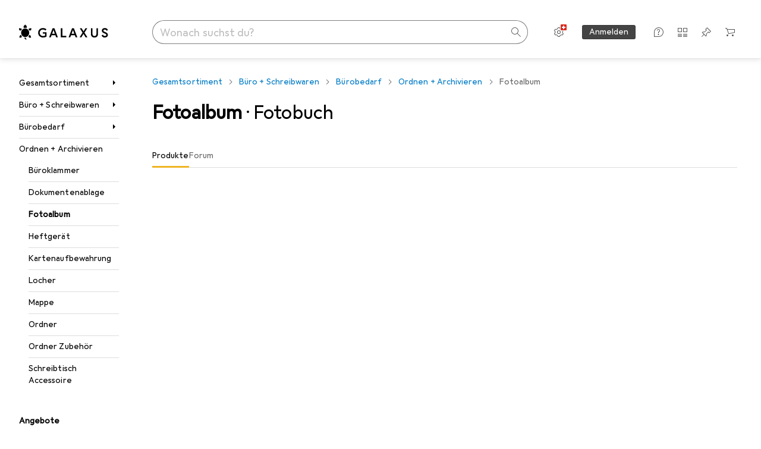

--- FILE ---
content_type: application/javascript
request_url: https://www.galaxus.ch/183903/uK52/vI/FJL2/_1R9uKLT/3w7r8Va15pLELQSY/GiAcSikD/VyMk/XBtGPgMC
body_size: 172708
content:
(function(){if(typeof Array.prototype.entries!=='function'){Object.defineProperty(Array.prototype,'entries',{value:function(){var index=0;const array=this;return {next:function(){if(index<array.length){return {value:[index,array[index++]],done:false};}else{return {done:true};}},[Symbol.iterator]:function(){return this;}};},writable:true,configurable:true});}}());(function(){Cn();zW0();DV0();var Ws=function(DO,DT){return DO<=DT;};var GT=function(Qp,mV){return Qp<mV;};var CV=function(Am,sp){return Am|sp;};var HT=function(){return M6.apply(this,[X6,arguments]);};var QE=function Cz(UY,P2){'use strict';var s2=Cz;switch(UY){case X6:{nE.push(wT);try{var xE=nE.length;var zV=n8(n8(Y));var lX=new (w1[WA()[Mz(hO)](Tz,NT,n8([]))][RY()[vT(vJ)](X7,bA,AO,J2)][dY(typeof RY()[vT(hJ)],XE([],[][[]]))?RY()[vT(v7)].apply(null,[fm,rA,OX,cc]):RY()[vT(CQ)](xO,P8,KA,Ap)][WA()[Mz(W8)].apply(null,[OO,mA,l8])])();var ZO=new (w1[WA()[Mz(hO)](Tz,NT,GX)][s8(typeof RY()[vT(S8)],XE([],[][[]]))?RY()[vT(CQ)](n8([]),CE,YV,LT):RY()[vT(vJ)](n8(n8([])),n8(TV),AO,J2)][dY(typeof RY()[vT(xd)],'undefined')?RY()[vT(v7)](L8,Vd,OX,cc):RY()[vT(CQ)].call(null,S2,n8(TV),Ez,D7)][RY()[vT(VJ)].apply(null,[Hz,pp,c2,vp])])();var AA;return nE.pop(),AA=n8([]),AA;}catch(pz){nE.splice(NX(xE,lE),Infinity,wT);var nO;return nO=s8(pz[WA()[Mz(lE)](Iz,BV,n8(lE))][s8(typeof Ps()[KX(CQ)],XE(s8(typeof RY()[vT(NE)],XE('',[][[]]))?RY()[vT(CQ)](SE,fm,U7,Kc):RY()[vT(pV)].apply(null,[n8({}),n8(n8(lE)),wA,zX]),[][[]]))?Ps()[KX(P8)].call(null,sF,gg,qg,ID,Rz):Ps()[KX(NE)](Rz,Sp,GS,EI,qg)],RY()[vT(YV)](wt,X7,Kv,pV)),nE.pop(),nO;}nE.pop();}break;case O6:{nE.push(VH);if(n8(w1[WA()[Mz(hO)](pH,NT,wT)][RY()[vT(OL)](n8(n8([])),Ct,Q2,OL)])){var dg=s8(typeof w1[dY(typeof WA()[Mz(Qh)],XE('',[][[]]))?WA()[Mz(hO)].apply(null,[pH,NT,fm]):WA()[Mz(lj)].call(null,tI,VD,n8(n8([])))][WA()[Mz(fS)](gX,V5,n8(n8(lE)))],WA()[Mz(jh)](Qf,zX,NE))?dY(typeof WA()[Mz(Ij)],'undefined')?WA()[Mz(Fb)].call(null,n2,KF,Hz):WA()[Mz(lj)].call(null,Pj,rf,n8([])):Eh()[ZL(GX)](Vr,nq,Xg,rD);var Nh;return nE.pop(),Nh=dg,Nh;}var EL;return EL=dY(typeof WA()[Mz(tN)],XE('',[][[]]))?WA()[Mz(Cv)].apply(null,[Zz,VL,NH]):WA()[Mz(lj)].apply(null,[BS,z5,HD]),nE.pop(),EL;}break;case vl:{nE.push(P5);var JH=Vv(RY()[vT(DL)].call(null,fH,Yr,Ic,b5),w1[WA()[Mz(hO)].call(null,tO,NT,Uq)])||Et(w1[dY(typeof Bv()[gS(J2)],XE('',[][[]]))?Bv()[gS(Kr)](Mh,jT):Bv()[gS(Sp)](XN,NH)][Bv()[gS(Ot)](nt,tO)],TV)||Et(w1[Bv()[gS(Kr)].apply(null,[Mh,jT])][Xt()[IL(zX)](qj,S2,n8(n8(lE)),wt,Uv,J4)],TV);var pj=w1[WA()[Mz(hO)](tO,NT,Ct)][Bv()[gS(lb)].call(null,gq,HX)](WA()[Mz(Fg)].apply(null,[FL,Zr,S8]))[WA()[Mz(jL)].call(null,MN,CQ,Ch)];var Hf=w1[WA()[Mz(hO)](tO,NT,VI)][Bv()[gS(lb)].apply(null,[gq,HX])](RY()[vT(KI)](sv,pp,pm,rd))[WA()[Mz(jL)](MN,CQ,n8(n8({})))];var ES=w1[dY(typeof WA()[Mz(fr)],'undefined')?WA()[Mz(hO)](tO,NT,GH):WA()[Mz(lj)].call(null,AL,SL,Rh)][Bv()[gS(lb)](gq,HX)](Bv()[gS(VF)].call(null,w5,r2))[WA()[Mz(jL)].apply(null,[MN,CQ,n8(TV)])];var tq;return tq=(dY(typeof RY()[vT(Qg)],XE([],[][[]]))?RY()[vT(pV)](gq,tj,OT,zX):RY()[vT(CQ)].call(null,rh,n8(n8(lE)),sI,LF))[WA()[Mz(tj)].apply(null,[Rs,r4,fm])](JH?s8(typeof WA()[Mz(Uq)],XE('',[][[]]))?WA()[Mz(lj)](fF,Vd,n8(n8([]))):WA()[Mz(Fb)].apply(null,[Cs,KF,mv]):Bv()[gS(Fb)](P8,hh),Bv()[gS(Qg)](VJ,IF))[WA()[Mz(tj)].apply(null,[Rs,r4,VL])](pj?WA()[Mz(Fb)].apply(null,[Cs,KF,Uq]):Bv()[gS(Fb)](P8,hh),Bv()[gS(Qg)](VJ,IF))[s8(typeof WA()[Mz(Ld)],'undefined')?WA()[Mz(lj)](CF,Xh,Fb):WA()[Mz(tj)](Rs,r4,pV)](Hf?WA()[Mz(Fb)].call(null,Cs,KF,n8(n8(TV))):Bv()[gS(Fb)](P8,hh),Bv()[gS(Qg)](VJ,IF))[WA()[Mz(tj)](Rs,r4,V5)](ES?WA()[Mz(Fb)].apply(null,[Cs,KF,xO]):Bv()[gS(Fb)].call(null,P8,hh)),nE.pop(),tq;}break;case Kn:{nE.push(dF);var k5=WA()[Mz(Cv)](VE,VL,Wr);try{var f4=nE.length;var K5=n8([]);if(w1[dY(typeof Bv()[gS(cD)],XE('',[][[]]))?Bv()[gS(Kr)].call(null,Mh,z7):Bv()[gS(Sp)].call(null,Sp,Bq)][Xt()[IL(jh)].apply(null,[S8,VI,n8(lE),ZN,YH,Vb])]&&w1[Bv()[gS(Kr)](Mh,z7)][Xt()[IL(jh)].apply(null,[zX,VI,Qg,n8(n8(TV)),YH,Vb])][TV]){var lD=s8(w1[Bv()[gS(Kr)](Mh,z7)][Xt()[IL(jh)](bA,VI,rg,Yr,YH,Vb)][s8(typeof Bv()[gS(xv)],'undefined')?Bv()[gS(Sp)].call(null,LD,QI):Bv()[gS(OL)].apply(null,[n4,ZV])](HL[Nd]),w1[Bv()[gS(Kr)](Mh,z7)][Xt()[IL(jh)].apply(null,[Kr,VI,n8(n8(TV)),wT,YH,Vb])][TV]);var b4=lD?WA()[Mz(Fb)].call(null,dJ,KF,CQ):s8(typeof Bv()[gS(dL)],'undefined')?Bv()[gS(Sp)].call(null,j4,vg):Bv()[gS(Fb)].apply(null,[P8,pH]);var IH;return nE.pop(),IH=b4,IH;}else{var sh;return nE.pop(),sh=k5,sh;}}catch(Pg){nE.splice(NX(f4,lE),Infinity,dF);var tr;return nE.pop(),tr=k5,tr;}nE.pop();}break;case lx:{nE.push(l4);if(w1[WA()[Mz(hO)].call(null,F8,NT,n8({}))][Bv()[gS(jb)].apply(null,[KF,Ib])]){if(w1[Bv()[gS(jh)](vq,XN)][dY(typeof RY()[vT(JF)],'undefined')?RY()[vT(sb)](V5,KF,QO,qq):RY()[vT(CQ)](n8(n8(TV)),zX,OD,xO)](w1[WA()[Mz(hO)](F8,NT,TV)][dY(typeof Bv()[gS(EH)],'undefined')?Bv()[gS(jb)](KF,Ib):Bv()[gS(Sp)](Qq,bq)][dY(typeof RY()[vT(KL)],XE('',[][[]]))?RY()[vT(lE)].call(null,n8({}),Dr,IY,sr):RY()[vT(CQ)](n8(n8(lE)),n8(n8(TV)),vD,sD)],RY()[vT(lH)](pV,n8(n8({})),KV,Wj))){var hf;return hf=dY(typeof WA()[Mz(fS)],XE('',[][[]]))?WA()[Mz(Fb)](Nz,KF,sg):WA()[Mz(lj)](hv,l5,n8(n8([]))),nE.pop(),hf;}var t4;return t4=Eh()[ZL(GX)].apply(null,[Vr,nq,bA,LL]),nE.pop(),t4;}var I4;return I4=WA()[Mz(Cv)](OA,VL,S2),nE.pop(),I4;}break;case A6:{nE.push(mg);var Af=WA()[Mz(Cv)].apply(null,[rp,VL,n8(n8([]))]);try{var BL=nE.length;var DH=n8(n8(Y));Af=dY(typeof w1[s8(typeof Ar()[hq(NE)],XE([],[][[]]))?Ar()[hq(hO)](bv,T4,Cb,RL):Ar()[hq(CE)](hO,Yr,P5,sv)],WA()[Mz(jh)].apply(null,[T7,zX,cg]))?WA()[Mz(Fb)](tE,KF,GS):Bv()[gS(Fb)].apply(null,[P8,bg]);}catch(gv){nE.splice(NX(BL,lE),Infinity,mg);Af=dY(typeof WA()[Mz(EH)],'undefined')?WA()[Mz(GX)].apply(null,[GE,DF,Nd]):WA()[Mz(lj)].call(null,Of,S4,JF);}var SH;return nE.pop(),SH=Af,SH;}break;case X:{nE.push(BN);var Ih=RY()[vT(jh)](xO,l8,xq,n4);var CI=n8([]);try{var zD=nE.length;var nH=n8(n8(Y));var nr=HL[Vr];try{var TH=w1[Bv()[gS(bj)](Qr,Cq)][RY()[vT(lE)](rd,fH,dH,sr)][Bv()[gS(rd)].apply(null,[tN,jv])];w1[Bv()[gS(jh)](vq,Br)][Bv()[gS(fr)](SS,nf)](TH)[Bv()[gS(rd)].call(null,tN,jv)]();}catch(mh){nE.splice(NX(zD,lE),Infinity,BN);if(mh[RY()[vT(bj)](Rz,pV,Sr,Lq)]&&s8(typeof mh[RY()[vT(bj)](Nd,n8(TV),Sr,Lq)],RY()[vT(Xg)].call(null,lj,pp,Zr,Vd))){mh[RY()[vT(bj)](n8(lE),n8(TV),Sr,Lq)][RY()[vT(tj)](Dh,n8(n8({})),tF,f5)](Bv()[gS(DL)].apply(null,[QD,hs]))[Bv()[gS(fm)].call(null,VI,H8)](function(OF){nE.push(ND);if(OF[dY(typeof Bv()[gS(Gv)],'undefined')?Bv()[gS(sb)].apply(null,[wt,fN]):Bv()[gS(Sp)](Sp,Rg)](Bv()[gS(KI)](dj,gX))){CI=n8(n8({}));}if(OF[Bv()[gS(sb)](wt,fN)](WA()[Mz(Ld)].call(null,Nr,s4,nq))){nr++;}nE.pop();});}}Ih=s8(nr,Sp)||CI?s8(typeof WA()[Mz(Hq)],XE([],[][[]]))?WA()[Mz(lj)].call(null,kS,mq,Ct):WA()[Mz(Fb)](cL,KF,Ch):Bv()[gS(Fb)].call(null,P8,Rq);}catch(vr){nE.splice(NX(zD,lE),Infinity,BN);Ih=WA()[Mz(GX)].call(null,Qf,DF,GS);}var O5;return nE.pop(),O5=Ih,O5;}break;case OZ:{nE.push(P4);var Ef=WA()[Mz(Cv)].call(null,CJ,VL,Kr);try{var TI=nE.length;var Nb=n8([]);if(w1[Bv()[gS(Kr)](Mh,bO)]&&w1[Bv()[gS(Kr)].call(null,Mh,bO)][Bv()[gS(VJ)].call(null,BF,Oc)]&&w1[Bv()[gS(Kr)](Mh,bO)][Bv()[gS(VJ)](BF,Oc)][WA()[Mz(AS)](U5,Zj,GX)]){var Bd=w1[Bv()[gS(Kr)](Mh,bO)][Bv()[gS(VJ)](BF,Oc)][dY(typeof WA()[Mz(Gh)],'undefined')?WA()[Mz(AS)].call(null,U5,Zj,Fb):WA()[Mz(lj)](t5,fD,Uj)][Bv()[gS(rd)](tN,gQ)]();var Fr;return nE.pop(),Fr=Bd,Fr;}else{var xS;return nE.pop(),xS=Ef,xS;}}catch(Ut){nE.splice(NX(TI,lE),Infinity,P4);var gb;return nE.pop(),gb=Ef,gb;}nE.pop();}break;case Y:{nE.push(LL);var NS=WA()[Mz(Cv)].apply(null,[DJ,VL,tj]);try{var RI=nE.length;var nN=n8(nU);if(w1[Bv()[gS(Kr)](Mh,J7)][Xt()[IL(jh)](JF,VI,n8([]),n8([]),Ub,Vb)]&&w1[Bv()[gS(Kr)](Mh,J7)][Xt()[IL(jh)](hO,VI,Sp,YF,Ub,Vb)][TV]&&w1[Bv()[gS(Kr)](Mh,J7)][dY(typeof Xt()[IL(Xg)],XE([],[][[]]))?Xt()[IL(jh)].apply(null,[S2,VI,Cf,gq,Ub,Vb]):Xt()[IL(pV)].apply(null,[S2,Uv,Yr,pp,jH,XI])][rw[WA()[Mz(HS)](ls,SF,n8(lE))]()][TV]&&w1[Bv()[gS(Kr)](Mh,J7)][Xt()[IL(jh)].apply(null,[jh,VI,SS,n8(n8(TV)),Ub,Vb])][HL[Vr]][TV][dY(typeof RY()[vT(BF)],XE('',[][[]]))?RY()[vT(Ob)](QD,Hz,AN,mr):RY()[vT(CQ)].apply(null,[jh,Wr,pF,rj])]){var M4=s8(w1[s8(typeof Bv()[gS(YF)],XE('',[][[]]))?Bv()[gS(Sp)](Tr,x4):Bv()[gS(Kr)](Mh,J7)][Xt()[IL(jh)](CQ,VI,SE,X7,Ub,Vb)][TV][TV][RY()[vT(Ob)](qj,gN,AN,mr)],w1[s8(typeof Bv()[gS(S4)],XE('',[][[]]))?Bv()[gS(Sp)].call(null,qj,GH):Bv()[gS(Kr)](Mh,J7)][Xt()[IL(jh)](Cf,VI,wt,PD,Ub,Vb)][TV]);var qf=M4?WA()[Mz(Fb)](s7,KF,rg):s8(typeof Bv()[gS(fH)],XE([],[][[]]))?Bv()[gS(Sp)](VH,gh):Bv()[gS(Fb)].apply(null,[P8,jI]);var Kt;return nE.pop(),Kt=qf,Kt;}else{var Jq;return nE.pop(),Jq=NS,Jq;}}catch(XL){nE.splice(NX(RI,lE),Infinity,LL);var bI;return nE.pop(),bI=NS,bI;}nE.pop();}break;case w9:{nE.push(st);try{var tg=nE.length;var nD=n8(n8(Y));var R4=TV;var xf=w1[Bv()[gS(jh)](vq,Pq)][dY(typeof RY()[vT(gj)],'undefined')?RY()[vT(sb)](n8({}),SF,sz,qq):RY()[vT(CQ)](n8({}),SE,l8,Eq)](w1[RY()[vT(Bb)](kv,S8,mS,KL)][s8(typeof RY()[vT(SS)],XE([],[][[]]))?RY()[vT(CQ)].apply(null,[SF,gN,Vj,GI]):RY()[vT(lE)].call(null,pp,n8(TV),KY,sr)],Xt()[IL(wt)](CE,Sp,SF,n8(TV),II,FH));if(xf){R4++;n8(n8(xf[RY()[vT(hj)](tj,gN,AI,bD)]))&&Et(xf[dY(typeof RY()[vT(Tt)],XE([],[][[]]))?RY()[vT(hj)].apply(null,[n8(n8({})),n8(TV),AI,bD]):RY()[vT(CQ)](S8,n8(n8(lE)),Yj,tS)][Bv()[gS(rd)].call(null,tN,sj)]()[RY()[vT(zg)].apply(null,[lj,n8(n8({})),bd,GD])](WA()[Mz(vg)](VQ,NI,n8(n8(lE)))),EF(lE))&&R4++;}var vd=R4[Bv()[gS(rd)](tN,sj)]();var Ah;return nE.pop(),Ah=vd,Ah;}catch(Er){nE.splice(NX(tg,lE),Infinity,st);var Tf;return Tf=s8(typeof WA()[Mz(CH)],XE('',[][[]]))?WA()[Mz(lj)].call(null,KN,Ev,Tt):WA()[Mz(Cv)].call(null,qX,VL,S8),nE.pop(),Tf;}nE.pop();}break;case S0:{var PN=P2[Y];nE.push(JL);var Mr=s8(typeof WA()[Mz(Vd)],XE([],[][[]]))?WA()[Mz(lj)].apply(null,[kj,cq,Nv]):WA()[Mz(Cv)](M8,VL,JF);var Sh=WA()[Mz(Cv)](M8,VL,lj);var vh=new (w1[Bv()[gS(S8)](hJ,rI)])(new (w1[Bv()[gS(S8)](hJ,rI)])(RY()[vT(LI)].call(null,qj,Yr,kg,VS)));try{var UF=nE.length;var Sg=n8(n8(Y));if(n8(n8(w1[WA()[Mz(hO)](kH,NT,Rz)][Bv()[gS(jh)].call(null,vq,GN)]))&&n8(n8(w1[s8(typeof WA()[Mz(wT)],XE('',[][[]]))?WA()[Mz(lj)].apply(null,[zN,rj,n8(n8(TV))]):WA()[Mz(hO)](kH,NT,Wr)][Bv()[gS(jh)](vq,GN)][RY()[vT(sb)](CQ,wT,Rc,qq)]))){var E5=w1[Bv()[gS(jh)].call(null,vq,GN)][RY()[vT(sb)](sr,n8(n8({})),Rc,qq)](w1[Bv()[gS(jb)].call(null,KF,wL)][s8(typeof RY()[vT(Tj)],XE([],[][[]]))?RY()[vT(CQ)].call(null,rg,HS,hN,hg):RY()[vT(lE)](zf,Kb,O7,sr)],Bv()[gS(Ld)](NH,jF));if(E5){Mr=vh[WA()[Mz(zg)].apply(null,[Sv,H4,Jh])](E5[s8(typeof RY()[vT(CE)],'undefined')?RY()[vT(CQ)](zf,sr,pF,lg):RY()[vT(hj)].apply(null,[QD,bv,TL,bD])][Bv()[gS(rd)](tN,AD)]());}}Sh=dY(w1[dY(typeof WA()[Mz(SE)],XE('',[][[]]))?WA()[Mz(hO)](kH,NT,n8(n8({}))):WA()[Mz(lj)](Ld,Bb,wt)],PN);}catch(kF){nE.splice(NX(UF,lE),Infinity,JL);Mr=Eh()[ZL(GX)].apply(null,[Vr,nq,sr,Ev]);Sh=Eh()[ZL(GX)](Vr,nq,Uq,Ev);}var zS=XE(Mr,tv(Sh,lE))[Bv()[gS(rd)](tN,AD)]();var Yf;return nE.pop(),Yf=zS,Yf;}break;case sR:{nE.push(Av);var Wf=WA()[Mz(Cv)](IE,VL,lE);if(w1[Bv()[gS(Kr)].call(null,Mh,I5)]&&w1[s8(typeof Bv()[gS(UH)],XE([],[][[]]))?Bv()[gS(Sp)](HF,DN):Bv()[gS(Kr)](Mh,I5)][Xt()[IL(jh)].apply(null,[TV,VI,ZN,n8({}),qI,Vb])]&&w1[Bv()[gS(Kr)](Mh,I5)][dY(typeof Xt()[IL(QD)],XE(RY()[vT(pV)](Hz,n8(n8({})),hW,zX),[][[]]))?Xt()[IL(jh)].call(null,xd,VI,gN,SS,qI,Vb):Xt()[IL(pV)](Sp,qL,Dr,gN,Ab,Rz)][WA()[Mz(dL)].apply(null,[UD,Jv,TV])]){var Ig=w1[Bv()[gS(Kr)].apply(null,[Mh,I5])][Xt()[IL(jh)].apply(null,[SS,VI,Vr,n8(TV),qI,Vb])][WA()[Mz(dL)](UD,Jv,Ph)];try{var PF=nE.length;var Xb=n8({});var L5=w1[s8(typeof RY()[vT(fS)],XE([],[][[]]))?RY()[vT(CQ)](NI,Nv,CS,XD):RY()[vT(Wr)].call(null,zf,hO,Lb,xd)][Bv()[gS(qg)].apply(null,[fm,hH])](B5(w1[RY()[vT(Wr)](lE,rA,Lb,xd)][WA()[Mz(qg)](CD,rF,jh)](),Ng))[Bv()[gS(rd)].call(null,tN,Zt)]();w1[s8(typeof Bv()[gS(Cg)],'undefined')?Bv()[gS(Sp)].apply(null,[Qj,BD]):Bv()[gS(Kr)].apply(null,[Mh,I5])][Xt()[IL(jh)].call(null,Rz,VI,n8(lE),mv,qI,Vb)][s8(typeof WA()[Mz(Ch)],XE('',[][[]]))?WA()[Mz(lj)](JS,Gg,sg):WA()[Mz(dL)].call(null,UD,Jv,NI)]=L5;var mf=s8(w1[Bv()[gS(Kr)].apply(null,[Mh,I5])][Xt()[IL(jh)](P8,VI,pV,Sp,qI,Vb)][WA()[Mz(dL)](UD,Jv,n8(n8({})))],L5);var YD=mf?s8(typeof WA()[Mz(Hz)],XE([],[][[]]))?WA()[Mz(lj)](d4,lL,n8(n8(lE))):WA()[Mz(Fb)].call(null,fL,KF,VI):Bv()[gS(Fb)](P8,Or);w1[s8(typeof Bv()[gS(CE)],XE([],[][[]]))?Bv()[gS(Sp)].apply(null,[Id,SS]):Bv()[gS(Kr)].call(null,Mh,I5)][Xt()[IL(jh)].call(null,xO,VI,Qg,Kb,qI,Vb)][s8(typeof WA()[Mz(Ff)],XE([],[][[]]))?WA()[Mz(lj)].apply(null,[Ab,qh,GH]):WA()[Mz(dL)](UD,Jv,n8(lE))]=Ig;var xb;return nE.pop(),xb=YD,xb;}catch(vN){nE.splice(NX(PF,lE),Infinity,Av);if(dY(w1[Bv()[gS(Kr)].apply(null,[Mh,I5])][Xt()[IL(jh)].call(null,YF,VI,VS,Yr,qI,Vb)][WA()[Mz(dL)](UD,Jv,VI)],Ig)){w1[Bv()[gS(Kr)](Mh,I5)][Xt()[IL(jh)](mv,VI,n8([]),xO,qI,Vb)][WA()[Mz(dL)](UD,Jv,GX)]=Ig;}var m5;return nE.pop(),m5=Wf,m5;}}else{var zt;return nE.pop(),zt=Wf,zt;}nE.pop();}break;case g9:{nE.push(HH);var Nj=WA()[Mz(Cv)].apply(null,[RV,VL,qg]);try{var X5=nE.length;var lr=n8(nU);Nj=w1[Bv()[gS(EI)].call(null,vv,Ng)][RY()[vT(lE)].call(null,wT,sv,m7,sr)][Bv()[gS(Rf)].call(null,fH,RV)](Bv()[gS(J2)].apply(null,[rg,Jz]))?WA()[Mz(Fb)](AX,KF,Qg):Bv()[gS(Fb)](P8,D2);}catch(bF){nE.splice(NX(X5,lE),Infinity,HH);Nj=WA()[Mz(GX)].apply(null,[NQ,DF,sg]);}var mt;return nE.pop(),mt=Nj,mt;}break;case U6:{nE.push(Fq);var Jb=WA()[Mz(Cv)].call(null,H6,VL,n8(lE));try{var dN=nE.length;var Uh=n8(nU);Jb=dY(typeof w1[s8(typeof Bv()[gS(BI)],XE('',[][[]]))?Bv()[gS(Sp)].apply(null,[Ch,mN]):Bv()[gS(Jt)](Uj,l2)],WA()[Mz(jh)](xm,zX,cg))?dY(typeof WA()[Mz(YV)],'undefined')?WA()[Mz(Fb)].call(null,LX,KF,sv):WA()[Mz(lj)](sv,rd,Nv):Bv()[gS(Fb)].call(null,P8,kL);}catch(Hh){nE.splice(NX(dN,lE),Infinity,Fq);Jb=dY(typeof WA()[Mz(xv)],'undefined')?WA()[Mz(GX)](BY,DF,BI):WA()[Mz(lj)](Wv,Vb,pp);}var sq;return nE.pop(),sq=Jb,sq;}break;case H1:{var AF;nE.push(II);return AF=n8(Vv(s8(typeof RY()[vT(Ff)],'undefined')?RY()[vT(CQ)].call(null,sv,Rf,MH,Kh):RY()[vT(lE)](PD,NH,ds,sr),w1[dY(typeof WA()[Mz(hO)],'undefined')?WA()[Mz(hO)].call(null,GF,NT,TV):WA()[Mz(lj)](xv,VF,n8({}))][s8(typeof RY()[vT(Kr)],XE('',[][[]]))?RY()[vT(CQ)](L8,sr,UL,JS):RY()[vT(vJ)](hj,CQ,Gp,J2)][dY(typeof RY()[vT(NT)],XE([],[][[]]))?RY()[vT(v7)].apply(null,[rg,n8([]),YO,cc]):RY()[vT(CQ)](Uq,Hz,rH,Sq)][s8(typeof WA()[Mz(fr)],'undefined')?WA()[Mz(lj)].call(null,qL,FI,n8(n8(lE))):WA()[Mz(W8)](WO,mA,Wr)])||Vv(RY()[vT(lE)](zX,NE,ds,sr),w1[WA()[Mz(hO)](GF,NT,Ch)][RY()[vT(vJ)].apply(null,[QD,Ch,Gp,J2])][RY()[vT(v7)](QD,PD,YO,cc)][RY()[vT(VJ)].apply(null,[SF,n8(n8({})),xt,vp])])),nE.pop(),AF;}break;case KZ:{nE.push(cI);var jd=w1[Bv()[gS(jh)](vq,LL)][RY()[vT(jb)](Cg,n8({}),G4,SE)]?w1[dY(typeof Bv()[gS(Gh)],'undefined')?Bv()[gS(jh)](vq,LL):Bv()[gS(Sp)].apply(null,[Gj,Z5])][RY()[vT(Tt)](n8({}),n8(n8(lE)),W2,Ch)](w1[Bv()[gS(jh)](vq,LL)][RY()[vT(jb)].apply(null,[GX,GS,G4,SE])](w1[Bv()[gS(Kr)](Mh,Pd)]))[Eh()[ZL(TV)].apply(null,[Sp,WS,Ph,c2])](Bv()[gS(Qg)](VJ,mS)):RY()[vT(pV)](HS,NE,nY,zX);var B4;return nE.pop(),B4=jd,B4;}break;}};function DV0(){H7=XW+hx*HK+Y*HK*HK+HK*HK*HK,Nz=XW+J1*HK+jC*HK*HK+HK*HK*HK,N=q6+XW*HK,rP=hx+HK,cm=q6+FW*HK+HK*HK+HK*HK*HK,mT=J1+jC*HK+Nn*HK*HK+HK*HK*HK,kk=q6+XW*HK+HK*HK,VY=XW+HK+FW*HK*HK+HK*HK*HK,B6=hx+FW*HK+KZ*HK*HK+HK*HK*HK,Ms=KZ+Y*HK+J1*HK*HK+HK*HK*HK,RE=FW+q6*HK+HK*HK+HK*HK*HK,xm=XW+Nn*HK+HK*HK+HK*HK*HK,XR=hx+HK+HK*HK,bP=FW+q6*HK+FW*HK*HK,WO=FW+XW*HK+KZ*HK*HK+HK*HK*HK,qX=jC+HK+KZ*HK*HK+HK*HK*HK,C7=KZ+hx*HK+Y*HK*HK+HK*HK*HK,O9=Nn+hx*HK+jC*HK*HK,RT=hx+XW*HK+KZ*HK*HK+HK*HK*HK,mU=XW+HK,OA=Y+Y*HK+J1*HK*HK+HK*HK*HK,LW=q6+jC*HK+XW*HK*HK,sR=Y+FW*HK,SJ=KZ+J1*HK+hx*HK*HK+HK*HK*HK,HP=hx+Nn*HK+jC*HK*HK,z6=FW+q6*HK+J1*HK*HK,MA=jC+hx*HK+HK*HK+HK*HK*HK,ps=FW+HK+J1*HK*HK+HK*HK*HK,qA=Nn+HK+Nn*HK*HK+HK*HK*HK,KT=Y+Nn*HK+J1*HK*HK+HK*HK*HK,J3=nU+KZ*HK+jC*HK*HK,n7=Y+hx*HK+HK*HK+HK*HK*HK,Wd=FW+Nn*HK+FW*HK*HK+HK*HK*HK,DX=KZ+KZ*HK+HK*HK+HK*HK*HK,N3=nU+XW*HK+HK*HK,D2=FW+HK+HK*HK+HK*HK*HK,f7=J1+XW*HK+jC*HK*HK+HK*HK*HK,hn=hx+hx*HK+KZ*HK*HK,kx=FW+XW*HK+jC*HK*HK,Y2=XW+KZ*HK+J1*HK*HK,t9=Y+Nn*HK+J1*HK*HK,RO=jC+J1*HK+Y*HK*HK+HK*HK*HK,VA=nU+XW*HK+FW*HK*HK+HK*HK*HK,kY=nU+jC*HK+KZ*HK*HK+HK*HK*HK,fT=hx+J1*HK+XW*HK*HK+HK*HK*HK,pX=Nn+q6*HK+jC*HK*HK+HK*HK*HK,Cw=J1+FW*HK+J1*HK*HK,FE=Y+jC*HK+KZ*HK*HK,c8=KZ+XW*HK+HK*HK+HK*HK*HK,pQ=q6+Y*HK+Y*HK*HK+HK*HK*HK,IU=FW+KZ*HK+XW*HK*HK,gn=jC+Y*HK+XW*HK*HK,MO=Nn+q6*HK+HK*HK+HK*HK*HK,GV=q6+XW*HK+jC*HK*HK+HK*HK*HK,Vp=hx+Nn*HK+Y*HK*HK+HK*HK*HK,TO=hx+jC*HK+HK*HK+HK*HK*HK,Ad=FW+Nn*HK+HK*HK+HK*HK*HK,Jp=Y+J1*HK+jC*HK*HK+HK*HK*HK,Zd=q6+XW*HK+Nn*HK*HK+HK*HK*HK,M1=jC+Nn*HK+FW*HK*HK,wn=Nn+XW*HK+HK*HK,kw=Nn+q6*HK+XW*HK*HK,Dc=Y+KZ*HK+XW*HK*HK+HK*HK*HK,EP=KZ+J1*HK+HK*HK,OZ=KZ+HK,c7=KZ+HK+FW*HK*HK+HK*HK*HK,X6=q6+HK,T7=hx+jC*HK+Y*HK*HK+HK*HK*HK,Gz=J1+J1*HK+XW*HK*HK+HK*HK*HK,g9=Nn+KZ*HK,BO=Y+XW*HK+XW*HK*HK+HK*HK*HK,bc=jC+jC*HK+HK*HK,sJ=q6+KZ*HK+FW*HK*HK+HK*HK*HK,G8=nU+q6*HK+Y*HK*HK+HK*HK*HK,KP=Nn+Y*HK+HK*HK,El=KZ+KZ*HK+HK*HK,pK=XW+Y*HK+KZ*HK*HK,nz=Nn+jC*HK+FW*HK*HK+HK*HK*HK,E2=Y+jC*HK+XW*HK*HK+HK*HK*HK,P7=nU+hx*HK+jC*HK*HK+HK*HK*HK,T0=nU+HK+KZ*HK*HK,pA=XW+XW*HK+hx*HK*HK+HK*HK*HK,ZV=nU+Nn*HK+J1*HK*HK+HK*HK*HK,CR=J1+KZ*HK+jC*HK*HK,lQ=J1+hx*HK+Y*HK*HK+HK*HK*HK,wm=hx+J1*HK+KZ*HK*HK+HK*HK*HK,O7=Y+Nn*HK+Y*HK*HK+HK*HK*HK,L2=q6+Nn*HK+HK*HK+HK*HK*HK,fE=KZ+KZ*HK+Y*HK*HK+HK*HK*HK,DK=J1+jC*HK+FW*HK*HK,vV=jC+KZ*HK+XW*HK*HK+HK*HK*HK,wl=hx+J1*HK+KZ*HK*HK,tC=J1+HK,T6=J1+FW*HK+XW*HK*HK,EK=hx+hx*HK+J1*HK*HK,O2=jC+jC*HK+KZ*HK*HK+HK*HK*HK,jT=Nn+KZ*HK+KZ*HK*HK+HK*HK*HK,tA=KZ+XW*HK+FW*HK*HK+HK*HK*HK,pY=FW+hx*HK+J1*HK*HK+HK*HK*HK,PU=Y+q6*HK,UA=q6+J1*HK+FW*HK*HK+HK*HK*HK,Dl=q6+q6*HK+Nn*HK*HK,cX=FW+FW*HK+Y*HK*HK+HK*HK*HK,fJ=q6+HK+HK*HK+HK*HK*HK,hV=XW+Y*HK+Nn*HK*HK+HK*HK*HK,Dp=XW+q6*HK+HK*HK+HK*HK*HK,IP=Y+HK+J1*HK*HK,ZU=Nn+Nn*HK+jC*HK*HK,YT=q6+FW*HK+KZ*HK*HK+HK*HK*HK,Mp=Y+Nn*HK+FW*HK*HK+HK*HK*HK,jU=q6+HK+jC*HK*HK+J1*HK*HK*HK+XW*HK*HK*HK*HK,Lm=XW+J1*HK+Y*HK*HK+HK*HK*HK,Wz=jC+Nn*HK+Y*HK*HK+HK*HK*HK,MV=FW+J1*HK+hx*HK*HK+HK*HK*HK,WV=FW+hx*HK+FW*HK*HK+HK*HK*HK,UO=q6+J1*HK+Y*HK*HK+HK*HK*HK,z2=XW+Nn*HK+Y*HK*HK+HK*HK*HK,OC=Nn+FW*HK+jC*HK*HK,NA=jC+J1*HK+FW*HK*HK+HK*HK*HK,BQ=XW+jC*HK+KZ*HK*HK+HK*HK*HK,gO=XW+Nn*HK+KZ*HK*HK+HK*HK*HK,tl=FW+Y*HK+Nn*HK*HK,Q2=Y+Nn*HK+KZ*HK*HK+HK*HK*HK,G9=nU+XW*HK,vX=FW+HK+jC*HK*HK+HK*HK*HK,K2=Y+J1*HK+Y*HK*HK+HK*HK*HK,Q7=hx+KZ*HK+KZ*HK*HK+HK*HK*HK,qE=J1+Y*HK+FW*HK*HK+HK*HK*HK,WP=hx+Y*HK+FW*HK*HK,Bz=q6+KZ*HK+J1*HK*HK+HK*HK*HK,jc=Nn+KZ*HK+FW*HK*HK+HK*HK*HK,Lp=Nn+HK+FW*HK*HK,V8=Y+Nn*HK+jC*HK*HK,ET=XW+J1*HK+J1*HK*HK+HK*HK*HK,bU=jC+q6*HK+HK*HK,Y8=nU+Nn*HK+XW*HK*HK,lY=J1+Nn*HK+Y*HK*HK+HK*HK*HK,R8=hx+HK+XW*HK*HK+HK*HK*HK,IV=Nn+FW*HK+hx*HK*HK+HK*HK*HK,Vm=FW+HK+KZ*HK*HK+HK*HK*HK,cz=q6+Nn*HK+FW*HK*HK,qJ=Nn+J1*HK+KZ*HK*HK+HK*HK*HK,jx=Nn+HK+KZ*HK*HK,DY=KZ+hx*HK+jC*HK*HK+HK*HK*HK,rE=hx+q6*HK+jC*HK*HK+HK*HK*HK,kp=J1+J1*HK+J1*HK*HK+HK*HK*HK,CT=nU+q6*HK+XW*HK*HK+HK*HK*HK,CO=nU+hx*HK+KZ*HK*HK+HK*HK*HK,Y0=nU+jC*HK+XW*HK*HK,AZ=Y+HK+jC*HK*HK,YA=jC+Nn*HK+jC*HK*HK+HK*HK*HK,sY=nU+Nn*HK+Y*HK*HK+HK*HK*HK,m8=hx+FW*HK+hx*HK*HK+HK*HK*HK,ww=jC+KZ*HK,HV=XW+hx*HK+jC*HK*HK+HK*HK*HK,JE=jC+q6*HK+Y*HK*HK+HK*HK*HK,hW=Nn+Y*HK+HK*HK+HK*HK*HK,sm=nU+XW*HK+KZ*HK*HK,Xp=FW+HK+FW*HK*HK+HK*HK*HK,r0=hx+HK+XW*HK*HK,F0=Y+XW*HK+FW*HK*HK,ss=q6+q6*HK+jC*HK*HK,hX=Nn+FW*HK+FW*HK*HK+HK*HK*HK,EQ=J1+J1*HK+Y*HK*HK+HK*HK*HK,QV=KZ+hx*HK+XW*HK*HK+HK*HK*HK,V=jC+J1*HK+FW*HK*HK,Sz=XW+FW*HK+FW*HK*HK+Y*HK*HK*HK+HK*HK*HK*HK,Pl=KZ+Nn*HK+HK*HK,kX=jC+Y*HK+HK*HK+HK*HK*HK,UX=Y+jC*HK+KZ*HK*HK+HK*HK*HK,xZ=jC+hx*HK+jC*HK*HK,sZ=Nn+XW*HK+jC*HK*HK,X8=Y+q6*HK+J1*HK*HK+HK*HK*HK,NJ=XW+Y*HK+XW*HK*HK+HK*HK*HK,wP=hx+HK+KZ*HK*HK,WJ=q6+jC*HK+FW*HK*HK+HK*HK*HK,Gp=jC+q6*HK+jC*HK*HK+HK*HK*HK,fV=FW+q6*HK+J1*HK*HK+HK*HK*HK,nY=Y+XW*HK+FW*HK*HK+HK*HK*HK,U8=nU+Y*HK+jC*HK*HK+HK*HK*HK,jP=Y+hx*HK+HK*HK,Wl=jC+J1*HK+KZ*HK*HK,Vs=FW+XW*HK+HK*HK+HK*HK*HK,q9=jC+FW*HK+jC*HK*HK,FU=XW+KZ*HK+XW*HK*HK,zO=Y+FW*HK+Y*HK*HK+HK*HK*HK,Td=q6+Nn*HK+KZ*HK*HK+HK*HK*HK,M9=XW+FW*HK+HK*HK+HK*HK*HK,EX=KZ+Y*HK+jC*HK*HK+HK*HK*HK,hs=nU+KZ*HK+HK*HK+HK*HK*HK,cA=nU+J1*HK+HK*HK,p9=q6+FW*HK+XW*HK*HK,cJ=jC+hx*HK+KZ*HK*HK+HK*HK*HK,qU=hx+XW*HK+HK*HK,PQ=q6+XW*HK+FW*HK*HK+HK*HK*HK,v0=Nn+jC*HK+KZ*HK*HK,NO=jC+jC*HK+J1*HK*HK+HK*HK*HK,Gk=jC+jC*HK+FW*HK*HK,gU=jC+XW*HK,OR=XW+Y*HK+jC*HK*HK,bV=q6+HK+Nn*HK*HK+HK*HK*HK,jQ=jC+HK+Y*HK*HK+HK*HK*HK,Zp=FW+FW*HK+FW*HK*HK+HK*HK*HK,XY=Y+XW*HK+KZ*HK*HK,t8=Nn+hx*HK+J1*HK*HK+HK*HK*HK,NC=KZ+q6*HK+KZ*HK*HK,rO=nU+HK+KZ*HK*HK+HK*HK*HK,nQ=Y+hx*HK+FW*HK*HK+HK*HK*HK,Rx=KZ+HK+FW*HK*HK,rz=XW+Nn*HK+jC*HK*HK+HK*HK*HK,js=hx+KZ*HK+Y*HK*HK+HK*HK*HK,SZ=KZ+Nn*HK+XW*HK*HK,nX=Nn+J1*HK+HK*HK+HK*HK*HK,Vc=XW+q6*HK,OJ=q6+XW*HK+HK*HK+HK*HK*HK,cp=Nn+FW*HK+Y*HK*HK+HK*HK*HK,Y1=Y+q6*HK+KZ*HK*HK,A7=J1+HK+HK*HK+HK*HK*HK,B7=jC+Nn*HK+FW*HK*HK+HK*HK*HK,vE=XW+KZ*HK+hx*HK*HK+HK*HK*HK,hp=Nn+hx*HK+Nn*HK*HK+HK*HK*HK,F7=KZ+HK+J1*HK*HK+HK*HK*HK,fO=XW+HK+HK*HK+HK*HK*HK,cC=nU+J1*HK,J8=hx+Nn*HK+FW*HK*HK+HK*HK*HK,xx=J1+FW*HK+FW*HK*HK,q7=KZ+J1*HK+FW*HK*HK+HK*HK*HK,EU=Nn+jC*HK,g2=jC+FW*HK+Y*HK*HK+HK*HK*HK,zx=Y+XW*HK+Nn*HK*HK,n0=J1+Y*HK+HK*HK,vO=hx+HK+jC*HK*HK+HK*HK*HK,zz=FW+Nn*HK+XW*HK*HK+HK*HK*HK,L3=nU+HK+HK*HK,vz=jC+XW*HK+jC*HK*HK+HK*HK*HK,OY=J1+Nn*HK+XW*HK*HK+HK*HK*HK,dC=FW+J1*HK+KZ*HK*HK,Uc=hx+KZ*HK+HK*HK+HK*HK*HK,km=hx+Nn*HK+HK*HK+HK*HK*HK,Nm=XW+FW*HK+KZ*HK*HK+HK*HK*HK,mX=XW+J1*HK+FW*HK*HK+HK*HK*HK,rQ=nU+XW*HK+Y*HK*HK+HK*HK*HK,E0=KZ+FW*HK+XW*HK*HK,Ak=Y+J1*HK+XW*HK*HK,nJ=q6+HK+XW*HK*HK+HK*HK*HK,ZJ=Nn+jC*HK+J1*HK*HK+HK*HK*HK,JJ=FW+Nn*HK+Nn*HK*HK,f0=XW+KZ*HK+HK*HK,dd=FW+hx*HK+jC*HK*HK+HK*HK*HK,nR=J1+jC*HK,gW=FW+hx*HK,k7=J1+J1*HK+FW*HK*HK+HK*HK*HK,Wk=jC+HK+XW*HK*HK,Kn=hx+jC*HK,mC=q6+hx*HK+FW*HK*HK,w7=XW+jC*HK+XW*HK*HK+HK*HK*HK,Ts=KZ+XW*HK+Y*HK*HK+HK*HK*HK,qk=XW+Nn*HK+HK*HK,VX=hx+Nn*HK+KZ*HK*HK+HK*HK*HK,pE=J1+XW*HK+HK*HK+HK*HK*HK,A2=q6+Nn*HK+Y*HK*HK+HK*HK*HK,KV=J1+Y*HK+HK*HK+HK*HK*HK,Vx=XW+q6*HK+HK*HK,l9=Nn+q6*HK+HK*HK,Ys=J1+HK+KZ*HK*HK+HK*HK*HK,LR=q6+Y*HK+Nn*HK*HK,Cc=q6+Nn*HK+jC*HK*HK+HK*HK*HK,jW=nU+FW*HK+HK*HK,sT=hx+hx*HK+Y*HK*HK+HK*HK*HK,L7=XW+HK+jC*HK*HK,Z8=jC+Nn*HK+HK*HK+HK*HK*HK,kE=jC+q6*HK+KZ*HK*HK+HK*HK*HK,tp=J1+XW*HK+FW*HK*HK+HK*HK*HK,bn=FW+jC*HK+J1*HK*HK,kU=KZ+jC*HK+J1*HK*HK,sX=FW+FW*HK+XW*HK*HK+HK*HK*HK,G7=hx+J1*HK+Y*HK*HK+HK*HK*HK,mm=XW+XW*HK+FW*HK*HK+HK*HK*HK,G2=J1+KZ*HK+jC*HK*HK+HK*HK*HK,cK=J1+J1*HK+FW*HK*HK,EA=Nn+q6*HK+Y*HK*HK+HK*HK*HK,Fz=hx+J1*HK+jC*HK*HK+HK*HK*HK,dW=hx+XW*HK+XW*HK*HK,c1=XW+hx*HK+KZ*HK*HK,ZT=KZ+FW*HK+KZ*HK*HK,OU=Nn+jC*HK+Nn*HK*HK,Ip=XW+KZ*HK+jC*HK*HK+HK*HK*HK,bO=J1+hx*HK+HK*HK+HK*HK*HK,Lc=Y+HK+XW*HK*HK+HK*HK*HK,Hm=XW+q6*HK+FW*HK*HK+HK*HK*HK,lp=jC+jC*HK+jC*HK*HK+HK*HK*HK,ZY=Nn+XW*HK+HK*HK+HK*HK*HK,Od=Y+J1*HK+FW*HK*HK,hP=Nn+hx*HK,Ul=jC+jC*HK+Nn*HK*HK,Q8=jC+q6*HK+Nn*HK*HK+HK*HK*HK,Bm=nU+HK+Nn*HK*HK,VZ=nU+hx*HK+jC*HK*HK,d7=FW+Nn*HK+jC*HK*HK+HK*HK*HK,gm=hx+XW*HK+HK*HK+HK*HK*HK,tQ=J1+KZ*HK+KZ*HK*HK+HK*HK*HK,Gn=KZ+HK+HK*HK,V9=Y+KZ*HK+HK*HK,Pk=hx+KZ*HK+jC*HK*HK,Oc=FW+KZ*HK+KZ*HK*HK+HK*HK*HK,f1=Nn+FW*HK,sV=hx+hx*HK+jC*HK*HK+HK*HK*HK,bY=Nn+jC*HK+HK*HK+HK*HK*HK,GK=J1+Nn*HK+jC*HK*HK,HX=nU+J1*HK+jC*HK*HK+HK*HK*HK,Ew=hx+Y*HK+Nn*HK*HK,Xz=KZ+Y*HK+XW*HK*HK,h8=Nn+Nn*HK+FW*HK*HK+HK*HK*HK,HC=q6+Y*HK+J1*HK*HK,Rd=XW+KZ*HK+HK*HK+HK*HK*HK,jm=KZ+HK+XW*HK*HK+HK*HK*HK,B0=KZ+KZ*HK+jC*HK*HK,r6=J1+jC*HK+XW*HK*HK+HK*HK*HK,F=FW+XW*HK+KZ*HK*HK,rm=KZ+jC*HK+KZ*HK*HK+HK*HK*HK,q2=q6+KZ*HK+Nn*HK*HK+HK*HK*HK,hZ=hx+KZ*HK+HK*HK,bx=XW+KZ*HK,C2=q6+KZ*HK+HK*HK+HK*HK*HK,wc=XW+HK+Nn*HK*HK,Jz=FW+jC*HK+HK*HK+HK*HK*HK,Fm=J1+FW*HK+Nn*HK*HK+HK*HK*HK,bQ=FW+J1*HK+FW*HK*HK+HK*HK*HK,pW=q6+HK+KZ*HK*HK,hz=XW+Y*HK+HK*HK+HK*HK*HK,tW=jC+J1*HK+jC*HK*HK,md=nU+jC*HK+J1*HK*HK+HK*HK*HK,kV=FW+hx*HK+Y*HK*HK+HK*HK*HK,Sc=jC+KZ*HK+KZ*HK*HK+HK*HK*HK,Pd=Nn+XW*HK+Y*HK*HK+HK*HK*HK,x2=nU+J1*HK+Y*HK*HK+HK*HK*HK,RQ=J1+hx*HK+FW*HK*HK+HK*HK*HK,r7=Nn+KZ*HK+jC*HK*HK+HK*HK*HK,RZ=Nn+FW*HK+HK*HK,PW=hx+jC*HK+FW*HK*HK,VQ=Y+HK+KZ*HK*HK+HK*HK*HK,lT=nU+Nn*HK+HK*HK+HK*HK*HK,rX=Nn+Nn*HK+jC*HK*HK+HK*HK*HK,M8=jC+XW*HK+KZ*HK*HK+HK*HK*HK,CY=q6+FW*HK+Y*HK*HK+HK*HK*HK,nA=hx+HK+HK*HK+HK*HK*HK,tm=nU+HK+HK*HK+HK*HK*HK,Tn=hx+KZ*HK,TT=FW+J1*HK+J1*HK*HK+HK*HK*HK,BP=FW+Nn*HK+FW*HK*HK,FY=Y+XW*HK+HK*HK+HK*HK*HK,W7=Y+HK+Y*HK*HK+HK*HK*HK,YO=J1+HK+Y*HK*HK+HK*HK*HK,ds=KZ+FW*HK+HK*HK+HK*HK*HK,BY=KZ+Y*HK+FW*HK*HK+HK*HK*HK,qT=q6+HK+Y*HK*HK+HK*HK*HK,ld=jC+Y*HK+KZ*HK*HK+HK*HK*HK,xQ=jC+FW*HK+KZ*HK*HK+HK*HK*HK,z8=Y+hx*HK+J1*HK*HK+HK*HK*HK,AQ=hx+hx*HK+J1*HK*HK+HK*HK*HK,U2=hx+XW*HK+J1*HK*HK+HK*HK*HK,b7=KZ+Nn*HK+HK*HK+HK*HK*HK,FO=hx+HK+Y*HK*HK+HK*HK*HK,lV=Y+FW*HK+FW*HK*HK+HK*HK*HK,gz=KZ+jC*HK+FW*HK*HK+HK*HK*HK,cP=KZ+J1*HK+KZ*HK*HK,FK=XW+J1*HK+J1*HK*HK,rs=FW+J1*HK+jC*HK*HK+HK*HK*HK,WC=q6+q6*HK+FW*HK*HK,AE=q6+XW*HK+KZ*HK*HK+HK*HK*HK,Fp=Y+J1*HK+XW*HK*HK+HK*HK*HK,z7=J1+Nn*HK+KZ*HK*HK+HK*HK*HK,Pc=J1+jC*HK+HK*HK+HK*HK*HK,tE=J1+q6*HK+KZ*HK*HK+HK*HK*HK,Y7=Nn+J1*HK+XW*HK*HK,Dm=nU+q6*HK+FW*HK*HK+HK*HK*HK,k6=Y+J1*HK+HK*HK,Mc=FW+XW*HK+Y*HK*HK+HK*HK*HK,zQ=jC+jC*HK+XW*HK*HK+HK*HK*HK,xs=Nn+Y*HK+XW*HK*HK+HK*HK*HK,tJ=FW+FW*HK+KZ*HK*HK+HK*HK*HK,Uz=jC+KZ*HK+HK*HK+HK*HK*HK,H8=KZ+HK+HK*HK+HK*HK*HK,RC=XW+J1*HK+KZ*HK*HK,XT=Nn+FW*HK+Nn*HK*HK+HK*HK*HK,PA=Nn+XW*HK+jC*HK*HK+HK*HK*HK,kA=Nn+HK+KZ*HK*HK+HK*HK*HK,vA=Nn+Y*HK+jC*HK*HK+HK*HK*HK,Rk=J1+q6*HK+KZ*HK*HK+XW*HK*HK*HK+XW*HK*HK*HK*HK,s7=Y+HK+FW*HK*HK+HK*HK*HK,pU=Y+HK+HK*HK,gd=J1+XW*HK+J1*HK*HK,P6=KZ+FW*HK,T8=Y+J1*HK+FW*HK*HK+HK*HK*HK,vx=J1+J1*HK+KZ*HK*HK,ZA=jC+XW*HK+Y*HK*HK+HK*HK*HK,J7=nU+J1*HK+KZ*HK*HK+HK*HK*HK,D8=q6+hx*HK+Nn*HK*HK+HK*HK*HK,SP=FW+J1*HK,rY=FW+XW*HK+q6*HK*HK+HK*HK*HK,fW=q6+FW*HK,xz=jC+jC*HK+HK*HK+HK*HK*HK,Bl=KZ+KZ*HK+KZ*HK*HK,BE=Nn+hx*HK+HK*HK+HK*HK*HK,kR=nU+hx*HK+KZ*HK*HK,Z6=J1+Nn*HK,rT=q6+jC*HK+J1*HK*HK+HK*HK*HK,hA=KZ+XW*HK+jC*HK*HK+HK*HK*HK,Rc=XW+q6*HK+Y*HK*HK+HK*HK*HK,dE=Y+Y*HK+XW*HK*HK+HK*HK*HK,AX=XW+XW*HK+XW*HK*HK+HK*HK*HK,Xm=nU+Nn*HK+KZ*HK*HK+HK*HK*HK,IX=KZ+HK+Nn*HK*HK+HK*HK*HK,Zz=jC+hx*HK+jC*HK*HK+HK*HK*HK,RU=Y+hx*HK+jC*HK*HK,Yd=nU+XW*HK+hx*HK*HK+HK*HK*HK,QP=FW+J1*HK+XW*HK*HK,bp=Y+XW*HK+KZ*HK*HK+HK*HK*HK,WQ=KZ+Y*HK+Y*HK*HK+HK*HK*HK,mE=XW+FW*HK+XW*HK*HK+HK*HK*HK,Lx=q6+FW*HK+KZ*HK*HK,NY=hx+FW*HK+Y*HK*HK+HK*HK*HK,CK=XW+FW*HK+jC*HK*HK,jO=KZ+jC*HK+XW*HK*HK+HK*HK*HK,dZ=KZ+Nn*HK+KZ*HK*HK,IZ=KZ+XW*HK+J1*HK*HK,Xc=Nn+hx*HK+FW*HK*HK+HK*HK*HK,vc=Y+FW*HK+XW*HK*HK+HK*HK*HK,MY=nU+hx*HK+XW*HK*HK+HK*HK*HK,Kz=Y+XW*HK+J1*HK*HK,Ls=Nn+hx*HK+Y*HK*HK+HK*HK*HK,TC=J1+Y*HK+KZ*HK*HK,HY=q6+jC*HK+Y*HK*HK+HK*HK*HK,DQ=Y+jC*HK+HK*HK+HK*HK*HK,LY=jC+XW*HK+J1*HK*HK+HK*HK*HK,bE=hx+J1*HK+FW*HK*HK+HK*HK*HK,qV=jC+FW*HK+HK*HK+HK*HK*HK,BT=Nn+J1*HK+J1*HK*HK+HK*HK*HK,fA=q6+hx*HK+XW*HK*HK+HK*HK*HK,QQ=FW+XW*HK+jC*HK*HK+HK*HK*HK,A3=KZ+HK+XW*HK*HK,X=XW+jC*HK,Km=nU+hx*HK+HK*HK+HK*HK*HK,kJ=nU+FW*HK+KZ*HK*HK+HK*HK*HK,sz=XW+XW*HK+Y*HK*HK+HK*HK*HK,Az=hx+jC*HK+XW*HK*HK+HK*HK*HK,Sw=XW+Y*HK+q6*HK*HK,pw=KZ+J1*HK+J1*HK*HK,HE=KZ+jC*HK+jC*HK*HK,xw=Nn+q6*HK+KZ*HK*HK,NZ=FW+jC*HK,EJ=nU+q6*HK+KZ*HK*HK+HK*HK*HK,jz=FW+jC*HK+jC*HK*HK+HK*HK*HK,Tm=hx+KZ*HK+J1*HK*HK+HK*HK*HK,ZW=jC+jC*HK+jC*HK*HK,VE=Y+J1*HK+J1*HK*HK+HK*HK*HK,Hw=KZ+Y*HK+J1*HK*HK,SK=FW+KZ*HK,PE=J1+Y*HK+Nn*HK*HK,FJ=FW+XW*HK+XW*HK*HK,Pm=KZ+hx*HK+KZ*HK*HK+HK*HK*HK,K7=FW+Nn*HK+Nn*HK*HK+HK*HK*HK,lx=hx+FW*HK,QT=FW+q6*HK+FW*HK*HK+HK*HK*HK,Jn=Nn+hx*HK+J1*HK*HK,EY=FW+KZ*HK+jC*HK*HK+HK*HK*HK,GQ=hx+Y*HK+FW*HK*HK+HK*HK*HK,QO=KZ+FW*HK+FW*HK*HK+HK*HK*HK,ls=XW+XW*HK+J1*HK*HK+HK*HK*HK,Zl=hx+q6*HK+J1*HK*HK,gp=hx+HK+KZ*HK*HK+HK*HK*HK,IJ=hx+q6*HK+FW*HK*HK+HK*HK*HK,S1=FW+XW*HK+HK*HK,dX=KZ+J1*HK+KZ*HK*HK+HK*HK*HK,zU=q6+XW*HK+Nn*HK*HK,D0=XW+hx*HK,gE=Y+Nn*HK+HK*HK+HK*HK*HK,Hc=FW+Y*HK+FW*HK*HK+HK*HK*HK,AJ=Y+Nn*HK+q6*HK*HK+HK*HK*HK,PT=KZ+Nn*HK+Y*HK*HK+HK*HK*HK,nV=XW+HK+Y*HK*HK+HK*HK*HK,Us=hx+q6*HK+J1*HK*HK+HK*HK*HK,Ow=KZ+hx*HK+KZ*HK*HK,PV=Y+FW*HK+jC*HK*HK+HK*HK*HK,zP=FW+FW*HK+FW*HK*HK,W1=q6+HK+XW*HK*HK,JT=jC+jC*HK+Y*HK*HK+HK*HK*HK,hQ=nU+HK+hx*HK*HK+HK*HK*HK,LJ=J1+XW*HK+XW*HK*HK,Qs=FW+FW*HK+HK*HK+HK*HK*HK,jp=q6+q6*HK+XW*HK*HK+HK*HK*HK,Hk=jC+XW*HK+J1*HK*HK,Jm=KZ+jC*HK+Nn*HK*HK+HK*HK*HK,fQ=jC+q6*HK+HK*HK+HK*HK*HK,qQ=jC+hx*HK+XW*HK*HK+HK*HK*HK,WE=Nn+HK+J1*HK*HK+HK*HK*HK,wX=Y+q6*HK+Y*HK*HK+HK*HK*HK,YE=Y+HK+HK*HK+HK*HK*HK,JY=Y+FW*HK+KZ*HK*HK+HK*HK*HK,np=q6+Y*HK+FW*HK*HK+HK*HK*HK,Ds=q6+KZ*HK+jC*HK*HK+HK*HK*HK,H2=q6+J1*HK+HK*HK+HK*HK*HK,jA=J1+XW*HK+jC*HK*HK,Kk=jC+Y*HK+KZ*HK*HK,p8=q6+Y*HK+HK*HK+HK*HK*HK,Ks=Y+HK+Nn*HK*HK+HK*HK*HK,Q1=jC+KZ*HK+jC*HK*HK,sW=nU+HK+jC*HK*HK,AO=nU+FW*HK+Y*HK*HK+HK*HK*HK,Z7=Y+Y*HK+jC*HK*HK+HK*HK*HK,Dn=FW+HK,B3=nU+Nn*HK,w9=jC+HK,Dz=J1+Y*HK+KZ*HK*HK+HK*HK*HK,mJ=Y+HK+jC*HK*HK+HK*HK*HK,Xd=J1+XW*HK+Y*HK*HK+HK*HK*HK,MT=jC+hx*HK+FW*HK*HK,Em=jC+KZ*HK+FW*HK*HK+HK*HK*HK,Nc=q6+jC*HK+KZ*HK*HK+HK*HK*HK,QJ=J1+KZ*HK+HK*HK+HK*HK*HK,lA=hx+Nn*HK+jC*HK*HK+HK*HK*HK,Ud=KZ+jC*HK+Y*HK*HK+HK*HK*HK,IW=q6+J1*HK+jC*HK*HK,WR=hx+q6*HK,l3=FW+FW*HK,I9=Nn+XW*HK+KZ*HK*HK,XV=jC+J1*HK+jC*HK*HK+HK*HK*HK,Rn=XW+jC*HK+J1*HK*HK,Cp=jC+Nn*HK+J1*HK*HK+HK*HK*HK,PC=J1+KZ*HK,SQ=Nn+Y*HK+Y*HK*HK+HK*HK*HK,l6=hx+jC*HK+jC*HK*HK,L=XW+q6*HK+FW*HK*HK,YQ=jC+HK+jC*HK*HK+HK*HK*HK,r2=nU+XW*HK+HK*HK+HK*HK*HK,sw=FW+Y*HK+FW*HK*HK,lm=q6+q6*HK+Y*HK*HK+HK*HK*HK,dR=hx+hx*HK+HK*HK,Qc=Nn+J1*HK+Y*HK*HK+HK*HK*HK,pO=nU+XW*HK+jC*HK*HK+HK*HK*HK,gP=q6+KZ*HK,PY=XW+Y*HK+J1*HK*HK+HK*HK*HK,CJ=Y+Nn*HK+XW*HK*HK+HK*HK*HK,KE=q6+J1*HK+Nn*HK*HK,SA=XW+q6*HK+XW*HK*HK+HK*HK*HK,OT=Y+KZ*HK+J1*HK*HK+HK*HK*HK,I1=XW+HK+J1*HK*HK,gT=jC+FW*HK+jC*HK*HK+HK*HK*HK,AR=FW+XW*HK,hT=Y+q6*HK+FW*HK*HK+HK*HK*HK,wJ=KZ+J1*HK+jC*HK*HK+HK*HK*HK,RA=KZ+FW*HK+KZ*HK*HK+HK*HK*HK,v9=XW+XW*HK+jC*HK*HK,q8=Y+Y*HK+KZ*HK*HK+HK*HK*HK,KO=hx+XW*HK+Y*HK*HK+HK*HK*HK,nx=jC+hx*HK+Y*HK*HK+HK*HK*HK,C8=Nn+XW*HK+KZ*HK*HK+HK*HK*HK,P=XW+XW*HK+FW*HK*HK,XU=J1+HK+FW*HK*HK,OE=q6+J1*HK+jC*HK*HK+HK*HK*HK,UU=J1+FW*HK+HK*HK,lK=nU+KZ*HK+J1*HK*HK,JX=KZ+q6*HK+Nn*HK*HK+HK*HK*HK,zE=Nn+HK+Y*HK*HK+HK*HK*HK,DA=nU+XW*HK+FW*HK*HK,rp=nU+jC*HK+XW*HK*HK+HK*HK*HK,WY=nU+FW*HK+FW*HK*HK+HK*HK*HK,V2=Y+hx*HK+XW*HK*HK,SV=XW+J1*HK+XW*HK*HK+HK*HK*HK,F8=nU+Y*HK+KZ*HK*HK+HK*HK*HK,z0=Y+Y*HK+XW*HK*HK,Tw=Nn+Y*HK+KZ*HK*HK,Mm=q6+Y*HK+jC*HK*HK+HK*HK*HK,qn=KZ+q6*HK+XW*HK*HK,TQ=J1+HK+jC*HK*HK+HK*HK*HK,nd=J1+Y*HK+Nn*HK*HK+HK*HK*HK,YZ=q6+FW*HK+HK*HK,HO=KZ+jC*HK+jC*HK*HK+HK*HK*HK,gR=Nn+HK+Nn*HK*HK,Ec=jC+KZ*HK+Nn*HK*HK+HK*HK*HK,JQ=FW+jC*HK+Y*HK*HK+HK*HK*HK,j8=KZ+FW*HK+Y*HK*HK+HK*HK*HK,j3=KZ+J1*HK+XW*HK*HK,Ed=nU+Y*HK+FW*HK*HK+HK*HK*HK,AY=XW+XW*HK+HK*HK+HK*HK*HK,lO=nU+Nn*HK+hx*HK*HK+HK*HK*HK,Kd=q6+jC*HK+FW*HK*HK,RK=jC+Nn*HK+KZ*HK*HK,YX=XW+jC*HK+KZ*HK*HK,YJ=q6+KZ*HK+KZ*HK*HK+HK*HK*HK,T2=Nn+HK+HK*HK+HK*HK*HK,g8=Y+jC*HK+HK*HK,Tx=hx+q6*HK+KZ*HK*HK,xJ=Nn+HK+XW*HK*HK+HK*HK*HK,A9=Y+J1*HK,F2=J1+KZ*HK+hx*HK*HK+HK*HK*HK,bZ=Nn+q6*HK+FW*HK*HK,YP=q6+jC*HK+jC*HK*HK,cQ=jC+J1*HK+KZ*HK*HK+HK*HK*HK,tk=hx+jC*HK+HK*HK,Qz=q6+HK+FW*HK*HK+HK*HK*HK,mz=FW+hx*HK+Nn*HK*HK,pT=FW+q6*HK,mQ=KZ+Y*HK+q6*HK*HK+HK*HK*HK,k8=jC+Nn*HK+KZ*HK*HK+HK*HK*HK,AU=Y+Y*HK+jC*HK*HK,Gc=J1+jC*HK+KZ*HK*HK+HK*HK*HK,pJ=q6+KZ*HK+KZ*HK*HK,Ll=hx+jC*HK+KZ*HK*HK,VV=jC+FW*HK+Nn*HK*HK+HK*HK*HK,zn=q6+jC*HK,sK=J1+KZ*HK+J1*HK*HK,XJ=nU+J1*HK+J1*HK*HK+HK*HK*HK,Ln=q6+KZ*HK+J1*HK*HK,LO=jC+Y*HK+J1*HK*HK+HK*HK*HK,K6=Nn+Nn*HK+J1*HK*HK,cO=J1+FW*HK+jC*HK*HK+HK*HK*HK,TZ=nU+J1*HK+XW*HK*HK,w2=q6+Y*HK+XW*HK*HK+HK*HK*HK,Sx=hx+FW*HK+KZ*HK*HK,VO=hx+Y*HK+jC*HK*HK+HK*HK*HK,bJ=Y+q6*HK+jC*HK*HK+HK*HK*HK,qc=jC+HK+J1*HK*HK+HK*HK*HK,gA=hx+Y*HK+J1*HK*HK+HK*HK*HK,kn=J1+XW*HK,Yw=Nn+KZ*HK+FW*HK*HK,LA=Nn+Y*HK+FW*HK*HK+HK*HK*HK,BU=nU+XW*HK+jC*HK*HK,TY=jC+Y*HK+q6*HK*HK+HK*HK*HK,R=KZ+XW*HK+HK*HK,KQ=Y+XW*HK+Y*HK*HK+HK*HK*HK,YY=J1+KZ*HK+Y*HK*HK+HK*HK*HK,vC=hx+HK+jC*HK*HK,wk=FW+hx*HK+HK*HK,IE=hx+q6*HK+Y*HK*HK+HK*HK*HK,JR=FW+KZ*HK+KZ*HK*HK,GJ=hx+XW*HK+XW*HK*HK+HK*HK*HK,dV=hx+q6*HK+KZ*HK*HK+HK*HK*HK,MR=nU+Nn*HK+jC*HK*HK,CX=Y+Nn*HK+jC*HK*HK+HK*HK*HK,xk=KZ+HK+Nn*HK*HK,DJ=XW+FW*HK+J1*HK*HK+HK*HK*HK,sE=hx+jC*HK+KZ*HK*HK+HK*HK*HK,PR=Nn+Y*HK+jC*HK*HK,Hn=q6+XW*HK+XW*HK*HK,dQ=XW+jC*HK+HK*HK+HK*HK*HK,fY=nU+hx*HK+J1*HK*HK+HK*HK*HK,PO=Y+jC*HK+J1*HK*HK+HK*HK*HK,v8=KZ+q6*HK+HK*HK+HK*HK*HK,f2=KZ+hx*HK+HK*HK+HK*HK*HK,mw=J1+Nn*HK+HK*HK,G1=J1+HK+jC*HK*HK,I0=nU+KZ*HK+KZ*HK*HK,QX=J1+hx*HK+XW*HK*HK+HK*HK*HK,HJ=XW+FW*HK+Nn*HK*HK+HK*HK*HK,bm=KZ+hx*HK+FW*HK*HK+HK*HK*HK,EE=q6+Y*HK+KZ*HK*HK+HK*HK*HK,vk=J1+hx*HK+HK*HK,wz=FW+HK+Y*HK*HK+HK*HK*HK,FV=jC+FW*HK+hx*HK*HK+HK*HK*HK,tT=Y+q6*HK+XW*HK*HK+HK*HK*HK,OQ=J1+J1*HK+KZ*HK*HK+HK*HK*HK,UQ=J1+jC*HK+FW*HK*HK+HK*HK*HK,JC=q6+HK+Nn*HK*HK,Rs=jC+Y*HK+XW*HK*HK+HK*HK*HK,rc=KZ+jC*HK+HK*HK,R7=XW+q6*HK+jC*HK*HK+HK*HK*HK,I6=jC+FW*HK,U3=Nn+jC*HK+XW*HK*HK,HQ=hx+Y*HK+KZ*HK*HK+HK*HK*HK,Hx=hx+Nn*HK+XW*HK*HK,Nx=Y+Nn*HK+KZ*HK*HK,m2=Y+KZ*HK+Nn*HK*HK,Rm=q6+Y*HK+Nn*HK*HK+HK*HK*HK,fR=KZ+Nn*HK+jC*HK*HK,I8=nU+KZ*HK+FW*HK*HK+HK*HK*HK,QY=nU+Y*HK+hx*HK*HK+HK*HK*HK,TP=q6+J1*HK,hE=KZ+q6*HK+J1*HK*HK+HK*HK*HK,E3=jC+FW*HK+J1*HK*HK,Bs=J1+XW*HK+XW*HK*HK+HK*HK*HK,rR=KZ+KZ*HK+hx*HK*HK,xV=hx+q6*HK+XW*HK*HK+HK*HK*HK,d8=FW+HK+Nn*HK*HK+HK*HK*HK,qW=q6+q6*HK+XW*HK*HK,nm=KZ+FW*HK+XW*HK*HK+HK*HK*HK,E7=jC+J1*HK+J1*HK*HK+HK*HK*HK,rU=Y+hx*HK,A6=KZ+jC*HK,PJ=Nn+Nn*HK+HK*HK+HK*HK*HK,AT=Nn+q6*HK+Nn*HK*HK+HK*HK*HK,H1=nU+FW*HK,x1=nU+q6*HK,hY=hx+Y*HK+HK*HK+HK*HK*HK,Kp=Nn+Nn*HK+Y*HK*HK+HK*HK*HK,UE=XW+KZ*HK+KZ*HK*HK+HK*HK*HK,Wc=Y+jC*HK+jC*HK*HK+HK*HK*HK,jV=J1+J1*HK+jC*HK*HK+HK*HK*HK,r8=Nn+Y*HK+KZ*HK*HK+HK*HK*HK,WX=J1+HK+FW*HK*HK+HK*HK*HK,FP=KZ+XW*HK+XW*HK*HK,f6=XW+q6*HK+jC*HK*HK,lC=J1+q6*HK+J1*HK*HK,fz=Nn+XW*HK+J1*HK*HK,N8=jC+HK+FW*HK*HK+HK*HK*HK,TX=nU+KZ*HK+hx*HK*HK+HK*HK*HK,IT=q6+FW*HK+XW*HK*HK+HK*HK*HK,dk=nU+FW*HK+FW*HK*HK,M0=Nn+Y*HK+FW*HK*HK,Sd=Nn+hx*HK+XW*HK*HK,b8=FW+Y*HK+q6*HK*HK+HK*HK*HK,Js=nU+XW*HK+J1*HK*HK+HK*HK*HK,x7=hx+FW*HK+jC*HK*HK+HK*HK*HK,GY=hx+FW*HK+FW*HK*HK+HK*HK*HK,Dd=hx+FW*HK+XW*HK*HK,SC=hx+Y*HK+HK*HK,zd=FW+Y*HK+Y*HK*HK+HK*HK*HK,BJ=jC+XW*HK+HK*HK+HK*HK*HK,gc=Nn+XW*HK+J1*HK*HK+HK*HK*HK,Ql=Y+KZ*HK,lw=KZ+Nn*HK+J1*HK*HK,GA=hx+KZ*HK+XW*HK*HK,FT=J1+jC*HK+XW*HK*HK+XW*HK*HK*HK+J1*HK*HK*HK*HK,mp=jC+hx*HK+J1*HK*HK+HK*HK*HK,jY=Y+Y*HK+HK*HK+HK*HK*HK,ST=KZ+q6*HK+KZ*HK*HK+HK*HK*HK,gs=KZ+KZ*HK+jC*HK*HK+HK*HK*HK,mn=Y+hx*HK+q6*HK*HK,gC=q6+hx*HK+KZ*HK*HK,gX=q6+KZ*HK+Y*HK*HK+HK*HK*HK,Ym=KZ+KZ*HK+J1*HK*HK+HK*HK*HK,Im=FW+hx*HK+KZ*HK*HK+HK*HK*HK,xY=hx+hx*HK+KZ*HK*HK+HK*HK*HK,qY=Nn+HK+jC*HK*HK+HK*HK*HK,LU=hx+XW*HK+jC*HK*HK+HK*HK*HK,TA=J1+Nn*HK+FW*HK*HK+HK*HK*HK,kQ=J1+HK+XW*HK*HK+HK*HK*HK,SX=Y+FW*HK+Nn*HK*HK+HK*HK*HK,zT=nU+Y*HK+q6*HK*HK+HK*HK*HK,S0=KZ+KZ*HK,Gm=q6+q6*HK+Nn*HK*HK+HK*HK*HK,JO=FW+KZ*HK+HK*HK,tV=hx+Y*HK+Y*HK*HK+HK*HK*HK,C0=jC+Y*HK+HK*HK,Cm=Nn+J1*HK+XW*HK*HK+HK*HK*HK,Cd=XW+Y*HK+FW*HK*HK+HK*HK*HK,Zc=nU+HK+XW*HK*HK+HK*HK*HK,tZ=Nn+KZ*HK+XW*HK*HK,m0=KZ+FW*HK+HK*HK,jR=q6+q6*HK+KZ*HK*HK,E9=Nn+Nn*HK+FW*HK*HK,wd=q6+HK+KZ*HK*HK+HK*HK*HK,AV=FW+FW*HK+jC*HK*HK+HK*HK*HK,U6=Nn+HK,Ex=J1+jC*HK+J1*HK*HK,Oz=J1+FW*HK+Y*HK*HK+HK*HK*HK,OV=jC+Y*HK+hx*HK*HK+HK*HK*HK,HA=KZ+q6*HK+Y*HK*HK+HK*HK*HK,IO=hx+XW*HK+jC*HK*HK,X1=jC+Y*HK+jC*HK*HK,L9=hx+hx*HK+HK*HK+HK*HK*HK,Jk=nU+J1*HK+KZ*HK*HK,b6=XW+FW*HK+HK*HK,E6=Y+jC*HK,OP=hx+jC*HK+XW*HK*HK,IQ=KZ+HK+jC*HK*HK+HK*HK*HK,EZ=J1+q6*HK+FW*HK*HK,Np=J1+XW*HK+J1*HK*HK+HK*HK*HK,PP=J1+XW*HK+KZ*HK*HK,qx=FW+q6*HK+HK*HK,Ic=Nn+FW*HK+HK*HK+HK*HK*HK,rJ=jC+KZ*HK+Y*HK*HK+HK*HK*HK,sQ=nU+FW*HK+J1*HK*HK+HK*HK*HK,l7=jC+XW*HK+FW*HK*HK+HK*HK*HK,lJ=KZ+KZ*HK+KZ*HK*HK+HK*HK*HK,wC=nU+KZ*HK,Pz=hx+q6*HK+HK*HK+HK*HK*HK,zJ=Nn+KZ*HK+XW*HK*HK+HK*HK*HK,sO=q6+FW*HK+Nn*HK*HK+HK*HK*HK,gY=nU+FW*HK+XW*HK*HK+HK*HK*HK,xX=nU+jC*HK+HK*HK+HK*HK*HK,Ac=FW+KZ*HK+jC*HK*HK,n2=hx+FW*HK+HK*HK+HK*HK*HK,Ep=KZ+Nn*HK+FW*HK*HK+HK*HK*HK,M7=Nn+jC*HK+XW*HK*HK+HK*HK*HK,Xx=KZ+XW*HK+KZ*HK*HK,n1=nU+J1*HK+J1*HK*HK,Op=FW+XW*HK+FW*HK*HK+HK*HK*HK,DV=Nn+q6*HK+hx*HK*HK+HK*HK*HK,wZ=q6+Nn*HK+KZ*HK*HK,V7=FW+Nn*HK+KZ*HK*HK+HK*HK*HK,kP=Y+Nn*HK+FW*HK*HK,RW=KZ+Y*HK+KZ*HK*HK,JA=q6+q6*HK+jC*HK*HK+HK*HK*HK,qs=Y+FW*HK+J1*HK*HK+HK*HK*HK,UT=Nn+KZ*HK+hx*HK*HK+HK*HK*HK,Mk=Y+jC*HK+FW*HK*HK,dz=XW+jC*HK+XW*HK*HK+XW*HK*HK*HK+J1*HK*HK*HK*HK,I2=jC+HK+HK*HK+HK*HK*HK,bk=FW+J1*HK+HK*HK,p2=q6+FW*HK+FW*HK*HK+HK*HK*HK,Lw=nU+q6*HK+HK*HK,kT=hx+KZ*HK+XW*HK*HK+HK*HK*HK,p7=FW+hx*HK+HK*HK+HK*HK*HK,w=XW+FW*HK+KZ*HK*HK,C1=FW+HK+FW*HK*HK,Tp=jC+J1*HK+HK*HK+HK*HK*HK,wK=nU+J1*HK+FW*HK*HK,Zm=XW+HK+Nn*HK*HK+HK*HK*HK,W2=nU+jC*HK+FW*HK*HK+HK*HK*HK,kz=hx+q6*HK+Nn*HK*HK+HK*HK*HK,ks=KZ+J1*HK+HK*HK+HK*HK*HK,j7=q6+jC*HK+XW*HK*HK+HK*HK*HK,zR=hx+J1*HK+HK*HK,xT=J1+Nn*HK+J1*HK*HK+HK*HK*HK,XA=nU+HK+jC*HK*HK+HK*HK*HK,fK=jC+q6*HK,Nw=jC+KZ*HK+HK*HK,I7=XW+jC*HK+Y*HK*HK+HK*HK*HK,SO=jC+q6*HK+FW*HK*HK+HK*HK*HK,nl=Nn+jC*HK+jC*HK*HK,hm=FW+KZ*HK+Y*HK*HK+HK*HK*HK,PX=XW+J1*HK+HK*HK+HK*HK*HK,Wm=nU+HK+Y*HK*HK+HK*HK*HK,XX=KZ+Y*HK+KZ*HK*HK+HK*HK*HK,B8=XW+jC*HK+FW*HK*HK+HK*HK*HK,RJ=jC+KZ*HK+J1*HK*HK+HK*HK*HK,S7=Y+XW*HK+q6*HK*HK+HK*HK*HK,EO=jC+q6*HK+J1*HK*HK+HK*HK*HK,ZX=nU+hx*HK+hx*HK*HK+HK*HK*HK,X0=XW+XW*HK,K8=J1+q6*HK+Y*HK*HK+HK*HK*HK,nP=Y+XW*HK,l2=Nn+jC*HK+Y*HK*HK+HK*HK*HK,LQ=XW+KZ*HK+J1*HK*HK+HK*HK*HK,g7=J1+q6*HK+J1*HK*HK+HK*HK*HK,Um=jC+Y*HK+Nn*HK*HK+HK*HK*HK,RX=KZ+jC*HK+J1*HK*HK+HK*HK*HK,pZ=Y+KZ*HK+FW*HK*HK,LE=XW+FW*HK+hx*HK*HK+HK*HK*HK,bT=jC+HK+XW*HK*HK+HK*HK*HK,gV=hx+HK+Nn*HK*HK+HK*HK*HK,M2=XW+Nn*HK+XW*HK*HK+HK*HK*HK,x8=XW+Y*HK+KZ*HK*HK+HK*HK*HK,MX=J1+KZ*HK+J1*HK*HK+HK*HK*HK,w6=FW+J1*HK+Nn*HK*HK,fC=XW+J1*HK,vQ=nU+Y*HK+J1*HK*HK+HK*HK*HK,Lz=nU+hx*HK+Y*HK*HK+HK*HK*HK,lP=J1+FW*HK+jC*HK*HK,VW=Nn+Nn*HK+HK*HK,mO=nU+Y*HK+Nn*HK*HK+HK*HK*HK,TJ=FW+J1*HK+KZ*HK*HK+HK*HK*HK,qp=q6+hx*HK+Y*HK*HK+HK*HK*HK,CC=FW+hx*HK+XW*HK*HK,nc=nU+Nn*HK+FW*HK*HK+HK*HK*HK,jJ=XW+FW*HK+Y*HK*HK+HK*HK*HK,XO=FW+Nn*HK+Y*HK*HK+HK*HK*HK,B9=nU+Y*HK+J1*HK*HK,FX=q6+jC*HK+Nn*HK*HK+HK*HK*HK,sd=FW+hx*HK+XW*HK*HK+HK*HK*HK,vU=Nn+XW*HK+FW*HK*HK,zY=FW+Y*HK+J1*HK*HK+HK*HK*HK,mW=J1+KZ*HK+HK*HK,NV=XW+KZ*HK+XW*HK*HK+HK*HK*HK,k2=Nn+FW*HK+XW*HK*HK+HK*HK*HK,Pn=nU+FW*HK+J1*HK*HK,zm=Nn+q6*HK+J1*HK*HK+HK*HK*HK,SY=J1+q6*HK+HK*HK+HK*HK*HK,fw=q6+Nn*HK+HK*HK,gw=q6+HK+FW*HK*HK,ER=Y+jC*HK+Nn*HK*HK,cT=Nn+KZ*HK+HK*HK+HK*HK*HK,B1=jC+Nn*HK+jC*HK*HK,JP=XW+HK+KZ*HK*HK,NQ=FW+KZ*HK+XW*HK*HK+HK*HK*HK,A8=XW+q6*HK+KZ*HK*HK+HK*HK*HK,vY=KZ+Nn*HK+jC*HK*HK+HK*HK*HK,qw=q6+Y*HK+XW*HK*HK,nT=q6+J1*HK+KZ*HK*HK+HK*HK*HK,bs=XW+jC*HK+jC*HK*HK+HK*HK*HK,WW=J1+hx*HK+KZ*HK*HK,Hl=nU+HK,wp=XW+Y*HK+Y*HK*HK+HK*HK*HK,KJ=FW+jC*HK+hx*HK*HK+HK*HK*HK,XQ=Nn+FW*HK+jC*HK*HK+HK*HK*HK,Es=Y+hx*HK+hx*HK*HK+HK*HK*HK,Hs=XW+J1*HK+Nn*HK*HK+HK*HK*HK,T3=XW+q6*HK+KZ*HK*HK,Cs=J1+Nn*HK+jC*HK*HK+HK*HK*HK,RV=Y+q6*HK+Nn*HK*HK+HK*HK*HK,GE=XW+J1*HK+KZ*HK*HK+HK*HK*HK,ms=q6+hx*HK+HK*HK+HK*HK*HK,WT=XW+KZ*HK+Y*HK*HK+HK*HK*HK,f8=XW+q6*HK+Nn*HK*HK+HK*HK*HK,d6=XW+Nn*HK+jC*HK*HK,rV=Y+XW*HK+J1*HK*HK+HK*HK*HK,dc=J1+XW*HK+KZ*HK*HK+HK*HK*HK,Om=KZ+XW*HK+XW*HK*HK+HK*HK*HK,q0=hx+HK+Nn*HK*HK,Fc=KZ+Nn*HK+KZ*HK*HK+HK*HK*HK,Gd=KZ+FW*HK+J1*HK*HK+HK*HK*HK,ZQ=J1+Nn*HK+HK*HK+HK*HK*HK,Bp=nU+J1*HK+FW*HK*HK+HK*HK*HK,mk=nU+Y*HK+XW*HK*HK,cV=q6+FW*HK+jC*HK*HK+HK*HK*HK,N2=KZ+FW*HK+jC*HK*HK+HK*HK*HK,jl=Y+FW*HK+FW*HK*HK,qR=Y+hx*HK+KZ*HK*HK,Yz=KZ+Y*HK+FW*HK*HK,Q0=jC+J1*HK+HK*HK,bz=nU+jC*HK+Y*HK*HK+HK*HK*HK,Pp=J1+KZ*HK+FW*HK*HK+HK*HK*HK,dJ=XW+KZ*HK+FW*HK*HK+HK*HK*HK,xc=XW+XW*HK+Nn*HK*HK+HK*HK*HK,U1=jC+KZ*HK+FW*HK*HK,FQ=nU+XW*HK+KZ*HK*HK+HK*HK*HK,xl=jC+jC*HK,vs=q6+J1*HK+J1*HK*HK+HK*HK*HK,CA=Y+KZ*HK+jC*HK*HK+HK*HK*HK,Ck=hx+Y*HK+XW*HK*HK,Xs=FW+q6*HK+KZ*HK*HK+HK*HK*HK,lc=jC+q6*HK+XW*HK*HK+HK*HK*HK,O6=Nn+XW*HK,dA=Y+hx*HK+Y*HK*HK+HK*HK*HK,sA=FW+J1*HK+XW*HK*HK+HK*HK*HK,qO=J1+FW*HK+KZ*HK*HK+HK*HK*HK,Fs=nU+jC*HK+J1*HK*HK,ME=Y+Y*HK+Nn*HK*HK+HK*HK*HK,Jd=Y+hx*HK+KZ*HK*HK+HK*HK*HK,tn=nU+q6*HK+jC*HK*HK,nk=XW+FW*HK,O8=KZ+Y*HK+XW*HK*HK+HK*HK*HK,zc=FW+jC*HK+J1*HK*HK+HK*HK*HK,Gs=nU+KZ*HK+FW*HK*HK,pm=hx+HK+FW*HK*HK+HK*HK*HK,w0=jC+XW*HK+FW*HK*HK,tK=nU+jC*HK+jC*HK*HK,fX=q6+q6*HK+FW*HK*HK+HK*HK*HK,EV=Y+KZ*HK+FW*HK*HK+HK*HK*HK,NK=jC+hx*HK+Nn*HK*HK,LV=nU+Nn*HK+XW*HK*HK+HK*HK*HK,Qm=J1+jC*HK+J1*HK*HK+HK*HK*HK,Sm=FW+KZ*HK+HK*HK+HK*HK*HK,wE=J1+Y*HK+jC*HK*HK+HK*HK*HK,LX=jC+jC*HK+FW*HK*HK+HK*HK*HK,m7=Nn+Y*HK+J1*HK*HK+HK*HK*HK,Yp=q6+XW*HK+XW*HK*HK+HK*HK*HK,O3=FW+FW*HK+XW*HK*HK,xA=KZ+XW*HK+q6*HK*HK+HK*HK*HK,GO=nU+J1*HK+XW*HK*HK+HK*HK*HK,kd=Y+FW*HK+hx*HK*HK+HK*HK*HK,zp=hx+Y*HK+XW*HK*HK+HK*HK*HK,fs=Nn+q6*HK+FW*HK*HK+HK*HK*HK,m1=J1+Y*HK+XW*HK*HK,t7=jC+Y*HK+FW*HK*HK+HK*HK*HK,Tk=FW+Nn*HK+jC*HK*HK,Gl=nU+FW*HK+XW*HK*HK,lz=KZ+J1*HK+Nn*HK*HK+HK*HK*HK,j2=J1+q6*HK+FW*HK*HK+HK*HK*HK,dO=q6+q6*HK+HK*HK+HK*HK*HK,sP=hx+Nn*HK+FW*HK*HK,GU=jC+HK+FW*HK*HK,g3=jC+J1*HK+Nn*HK*HK,dP=Y+Nn*HK,GW=jC+hx*HK,FA=Nn+hx*HK+hx*HK*HK+HK*HK*HK,zs=jC+Y*HK+jC*HK*HK+HK*HK*HK,tY=KZ+q6*HK+XW*HK*HK+HK*HK*HK,zA=nU+jC*HK+Nn*HK*HK+HK*HK*HK,wQ=q6+hx*HK+hx*HK*HK+HK*HK*HK,Zs=hx+XW*HK+Nn*HK*HK+HK*HK*HK,tX=Y+KZ*HK+Y*HK*HK+HK*HK*HK,jw=hx+FW*HK+jC*HK*HK,ln=hx+KZ*HK+KZ*HK*HK,Ss=KZ+XW*HK+J1*HK*HK+HK*HK*HK,Yc=nU+KZ*HK+Y*HK*HK+HK*HK*HK,kO=nU+q6*HK+HK*HK+HK*HK*HK,cE=Nn+q6*HK+KZ*HK*HK+HK*HK*HK,lU=q6+jC*HK+Nn*HK*HK,Hp=XW+hx*HK+HK*HK+HK*HK*HK,Vz=FW+Y*HK+HK*HK+HK*HK*HK,cY=q6+jC*HK+jC*HK*HK+HK*HK*HK,qK=XW+KZ*HK+Nn*HK*HK,TE=q6+HK+jC*HK*HK+HK*HK*HK,R2=J1+FW*HK+XW*HK*HK+HK*HK*HK,c6=hx+XW*HK,Tc=Nn+FW*HK+KZ*HK*HK+HK*HK*HK,F6=Y+q6*HK+HK*HK+HK*HK*HK,MJ=nU+Y*HK+HK*HK+HK*HK*HK,Rp=q6+jC*HK+HK*HK+HK*HK*HK,dp=KZ+XW*HK+KZ*HK*HK+HK*HK*HK,Wx=J1+q6*HK+XW*HK*HK,HR=Y+jC*HK+J1*HK*HK,MQ=nU+Y*HK+Y*HK*HK+HK*HK*HK,Bc=J1+HK+J1*HK*HK+HK*HK*HK,X2=FW+HK+XW*HK*HK+HK*HK*HK,Qd=hx+KZ*HK+Nn*HK*HK+HK*HK*HK,Ns=J1+Y*HK+Y*HK*HK+HK*HK*HK,IA=KZ+Nn*HK+Nn*HK*HK+HK*HK*HK,UV=J1+jC*HK+Y*HK*HK+HK*HK*HK,b3=jC+J1*HK,B2=FW+KZ*HK+FW*HK*HK+HK*HK*HK,tO=KZ+HK+KZ*HK*HK+HK*HK*HK,XZ=hx+jC*HK+J1*HK*HK,NR=KZ+J1*HK,fp=FW+FW*HK+KZ*HK*HK,VT=q6+XW*HK+Y*HK*HK+HK*HK*HK,YR=KZ+hx*HK+FW*HK*HK,UJ=XW+Nn*HK+FW*HK*HK+HK*HK*HK,N7=FW+Y*HK+Nn*HK*HK+HK*HK*HK,dT=Y+KZ*HK+q6*HK*HK+HK*HK*HK,rx=jC+q6*HK+J1*HK*HK,Is=Y+J1*HK+Nn*HK*HK+HK*HK*HK,H6=hx+J1*HK+J1*HK*HK+HK*HK*HK,QA=KZ+KZ*HK+hx*HK*HK+HK*HK*HK,K9=XW+HK+FW*HK*HK,qz=J1+Y*HK+J1*HK*HK+HK*HK*HK,MW=J1+Nn*HK+Nn*HK*HK,cs=Nn+KZ*HK+Y*HK*HK+HK*HK*HK,Jc=nU+Nn*HK+KZ*HK*HK,wO=KZ+XW*HK+Nn*HK*HK,gJ=FW+Y*HK+XW*HK*HK+HK*HK*HK,t6=XW+hx*HK+FW*HK*HK+HK*HK*HK,BC=nU+jC*HK,VC=KZ+Y*HK+HK*HK,BX=FW+q6*HK+Y*HK*HK+HK*HK*HK,sC=J1+HK+XW*HK*HK,DE=Y+J1*HK+HK*HK+HK*HK*HK,Wp=Nn+hx*HK+KZ*HK*HK+HK*HK*HK,wU=J1+J1*HK+jC*HK*HK,jE=hx+hx*HK+Nn*HK*HK+HK*HK*HK,d1=Nn+Nn*HK+Nn*HK*HK,IY=Nn+HK+FW*HK*HK+HK*HK*HK,mY=FW+jC*HK+KZ*HK*HK+HK*HK*HK,qm=Y+jC*HK+FW*HK*HK+HK*HK*HK,ZE=FW+Y*HK+HK*HK,Os=FW+jC*HK+XW*HK*HK+HK*HK*HK,ws=J1+FW*HK+HK*HK+HK*HK*HK,KY=Y+jC*HK+Y*HK*HK+HK*HK*HK,wY=KZ+J1*HK+Y*HK*HK+HK*HK*HK,bX=XW+HK+hx*HK*HK+HK*HK*HK,F3=J1+FW*HK,wV=jC+HK+q6*HK*HK+HK*HK*HK,gQ=hx+J1*HK+HK*HK+HK*HK*HK,C=q6+q6*HK+HK*HK,Z2=jC+Y*HK+Y*HK*HK+HK*HK*HK,E8=FW+XW*HK+J1*HK*HK+HK*HK*HK,vm=q6+Nn*HK+Nn*HK*HK+HK*HK*HK,As=Y+KZ*HK+KZ*HK*HK+HK*HK*HK,Up=Y+KZ*HK+jC*HK*HK+J1*HK*HK*HK+XW*HK*HK*HK*HK,jX=q6+KZ*HK+hx*HK*HK+HK*HK*HK,JV=Nn+jC*HK+Nn*HK*HK+HK*HK*HK,vl=q6+XW*HK+J1*HK*HK,BA=q6+q6*HK+KZ*HK*HK+HK*HK*HK,q=Nn+jC*HK+FW*HK*HK;}var F5=function(Ov){return ~Ov;};var N5=function(nb,Bj){return nb[cH[NE]](Bj);};var Et=function(C5,QF){return C5>QF;};var kN=function cF(N4,Xf){'use strict';var Tq=cF;switch(N4){case l3:{var nv=Xf[Y];var wg=Xf[nU];var wq=Xf[KZ];nE.push(MF);nv[wg]=wq[Bv()[gS(YV)](jL,rb)];nE.pop();}break;case FW:{var nF=Xf[Y];var sf=Xf[nU];var Rr=Xf[KZ];return nF[sf]=Rr;}break;case HK:{var gI=Xf[Y];var Gb=Xf[nU];var pr=Xf[KZ];nE.push(jh);try{var gD=nE.length;var K4=n8({});var hD;return hD=M5(kn,[WA()[Mz(Gv)](LN,Xg,pV),dY(typeof Xt()[IL(lE)],'undefined')?Xt()[IL(sv)].apply(null,[CQ,lj,Qg,tj,xv,vg]):Xt()[IL(pV)].call(null,CQ,PS,pV,NH,F4,FN),RY()[vT(wT)].call(null,X7,Xg,P4,Yg),gI.call(Gb,pr)]),nE.pop(),hD;}catch(ph){nE.splice(NX(gD,lE),Infinity,jh);var Sb;return Sb=M5(kn,[WA()[Mz(Gv)].apply(null,[LN,Xg,BI]),WA()[Mz(NI)](lh,gg,rg),RY()[vT(wT)](S8,gq,P4,Yg),ph]),nE.pop(),Sb;}nE.pop();}break;case nU:{return this;}break;case F3:{var qF=Xf[Y];var FD;nE.push(th);return FD=M5(kn,[Bv()[gS(GS)].call(null,Yh,Z4),qF]),nE.pop(),FD;}break;case c6:{return this;}break;case nP:{return this;}break;case zn:{var QS;nE.push(lq);return QS=WA()[Mz(YF)](MA,Iv,Hz),nE.pop(),QS;}break;case cC:{var JN=Xf[Y];nE.push(XN);var bf=w1[Bv()[gS(jh)](vq,H7)](JN);var xh=[];for(var pf in bf)xh[WA()[Mz(Vr)].call(null,Js,dL,TV)](pf);xh[WA()[Mz(Tt)](B7,sL,Hz)]();var C4;return C4=function X4(){nE.push(vp);for(;xh[WA()[Mz(TV)](cj,HD,sg)];){var fh=xh[RY()[vT(SS)](Jh,n8(lE),sT,rN)]();if(Vv(fh,bf)){var mH;return X4[dY(typeof Bv()[gS(EI)],XE('',[][[]]))?Bv()[gS(YV)](jL,Mv):Bv()[gS(Sp)].call(null,dS,f5)]=fh,X4[s8(typeof Bv()[gS(BI)],XE([],[][[]]))?Bv()[gS(Sp)](mj,xI):Bv()[gS(mv)].call(null,rf,Mg)]=n8(lE),nE.pop(),mH=X4,mH;}}X4[s8(typeof Bv()[gS(Kr)],XE('',[][[]]))?Bv()[gS(Sp)](BV,KA):Bv()[gS(mv)].call(null,rf,Mg)]=n8(TV);var DS;return nE.pop(),DS=X4,DS;},nE.pop(),C4;}break;case I6:{nE.push(IS);this[Bv()[gS(mv)](rf,LV)]=n8(TV);var qd=this[WA()[Mz(Vd)](NQ,LI,Yr)][TV][Bv()[gS(L8)](xj,IT)];if(s8(WA()[Mz(NI)](wX,gg,pp),qd[WA()[Mz(Gv)](GQ,Xg,S8)]))throw qd[RY()[vT(wT)].call(null,pV,Rz,Tm,Yg)];var vI;return vI=this[Eh()[ZL(Xg)](Sp,Xv,HD,I2)],nE.pop(),vI;}break;case NZ:{var pv=Xf[Y];nE.push(lL);var vL;return vL=pv&&E4(Bv()[gS(sg)](W8,Hs),typeof w1[Bv()[gS(CE)].call(null,qg,Ms)])&&s8(pv[WA()[Mz(lE)].apply(null,[RJ,BV,rA])],w1[Bv()[gS(CE)](qg,Ms)])&&dY(pv,w1[s8(typeof Bv()[gS(cg)],'undefined')?Bv()[gS(Sp)](Qf,bN):Bv()[gS(CE)](qg,Ms)][RY()[vT(lE)].apply(null,[wt,rA,w7,sr])])?RY()[vT(gq)].call(null,Rz,n8([]),w4,Yh):typeof pv,nE.pop(),vL;}break;case Ql:{var QH=Xf[Y];return typeof QH;}break;case J1:{var Fv=Xf[Y];var T5=Xf[nU];var bL=Xf[KZ];nE.push(Cv);Fv[T5]=bL[s8(typeof Bv()[gS(Yh)],'undefined')?Bv()[gS(Sp)](vf,Y4):Bv()[gS(YV)](jL,Vj)];nE.pop();}break;case X6:{var pS=Xf[Y];var dr=Xf[nU];var Qb=Xf[KZ];return pS[dr]=Qb;}break;case lx:{var jj=Xf[Y];var Vh=Xf[nU];var fg=Xf[KZ];nE.push(jN);try{var UN=nE.length;var tH=n8([]);var c4;return c4=M5(kn,[s8(typeof WA()[Mz(bH)],'undefined')?WA()[Mz(lj)].call(null,vD,Gq,n8({})):WA()[Mz(Gv)](Cj,Xg,Yr),Xt()[IL(sv)](rA,lj,rA,Rz,pb,vg),RY()[vT(wT)].call(null,hO,n8({}),Oh,Yg),jj.call(Vh,fg)]),nE.pop(),c4;}catch(fb){nE.splice(NX(UN,lE),Infinity,jN);var Ej;return Ej=M5(kn,[WA()[Mz(Gv)](Cj,Xg,l8),WA()[Mz(NI)](kf,gg,rh),s8(typeof RY()[vT(JF)],'undefined')?RY()[vT(CQ)].call(null,Fb,Ch,fv,fr):RY()[vT(wT)](n8(TV),n8({}),Oh,Yg),fb]),nE.pop(),Ej;}nE.pop();}break;case sw:{return this;}break;}};var Mj=function(){Gt=["J\r$VG","HKT*VM","dYs","V\\^L\"\\\x404LYDA=^R\v/JGX","LQJ","EECC","\x3f^C","2QrMMH","D$/(%%!SJI]e","SIXI(Zq%F[~OT\"P","SV^]E\rSN\t)","VYZO(PL1FCI","#KU.","\x073","VOZI=Zd8NRBZ","",";VO","xkJs","\\A%[N\bv~h","8HR","1LPE\x40i/","D9VW\r/","mJO)Z`)gRXKC\x3f","*KRIB","$LB(",">B[\x40}E\'ZO(N","P*LU\r","+","|I2NR\f|E&PU\r}gR_ET$O>4F\x40I\\","u|3b5","2","dbpB","\"QB(GR_","[N QN3","C\x3fMX","\"Lu0FXYZ\n\\U+F","Hm","MX[","BSH\\E8L","q\x074MCI\\e=ZO","-L^BZE9kX8","KCX^","T.I","Qd","zCTI\'S\x40HFQM[L\x3fq(DE\x40","DOSHO8/LGI\\T2","1M","AOT(Wl\r9JV","yCZI-VB\t)JXB","/FVHWs\x3f^U\r","SN\v<OdXAR*XD","g.QD<WX^hU%\\U2M","\\E\'P\x40\f\x40EE^T","","Tq","E[CAR","\x405","r\r/U^OKw$MJ\r/`XBZA\"QD","qA)\\J","0LM~zcZDLYBKC\x3fVN",",OT>8MSC\\","h_KTPV;)BCI","E\x00","A!K","YMB","NXY]E/PV","O\\E*KD","E\r1WVv","v9FAE\x40Ek|N)FYXd.\\S-W^C\x40\x00PE1F","<NZM",".YG\r>W^ZKt2OD",";S\x40;LEAxE9LH\x073","S(MH)","lX\x3fL[","JI8OM\t$mVAK","\t-SaI\\S\"PO","X\r<QxJlI9KI","ZJ.FY_AR[\x40<\r","V\\\\a;kH8Q","]R([N\v","AN=PH\v8PTDON,ZE","\x00Fs\b\bn\x00;","PC^KE\x3f~E\f/FD_","O","wu%jq^OM.zM\r0FYX","G^AD>\\U;(A","ZIZH$[","EQ_MR.ZO+<MAM]","(LU","D\\OW%","\\OT#S}FO\\GR.L./J\fkyD\n}\x07\x00{\x07Xm\x07gk","S\x40)mVAK","W\x40\rQ^ZOT.kN8M","-\x40","g$PF8rM\\T#q(DE\x40","A\x3fK\x40\v5fAI\x40T","\n\b.","\\N)FYXyI%[N","\\N3FTXGO%","GHK","XE9","HOT*C<H\x40AA/U0F","hAC>RD)","4O[IIA\'B\t)\x40_\fOT\x3fZL)","~KGGQ","","SC\x40E","m\\R*F","F\"QH5","LL>M","^W\t}s[YI\r\"QZ}EX^n~q!}aECYS.MR","(PRHdsZ\x40JMI","^KM$ID)1OrZKN\x3fsH)FYI\\S","]T2SD","W.]E4UR^","xkTb","E\x40H",".BPI","`B_ZO&zW\r3W","\x40^M","BO]","hD\nJCGN\x3fZF4FEXK\x00{g","tjO&^HFFYKS\x3f","2M[COD.QE","QOZ","\x3fPr/JYKzA,","F;\\G","E=ZOJZEZb\"PL\r)Q^OoU\x3fPQ\x07.W","OP.SM9L","*O","]H3FD_","VU\r/BCC\\","_","kFCLH!gk8hKcgxWm!mtvDlg<k:wxfF^k.","mm","HAC>RD)","OM","SIMO/Zt:`XA^O%ZO","r.^M81BNI\\\b\x3fR\bH`GV.|N3FTXe%^C8G|BU,h}\vB\"K\b","Q\x074MCI\\D$HO",";VYOZI$Q","WXZR\"QF","0LB_K","=nvee`w-gx~qw}f$","U\x07JOIJ","cz","W\t1VR","zE3Kd>LSI\\","L\t:MRXAM.KD","8WcECE$JU","<U^KOT$M","F;K","B\t1\x40qC\x40TZU4\x40D","|h[KB/MH8QhIXA\'J\x408","FO\\AR\x3fL","","UXAA","BM","0FZC\\Y",".",":FCn\\O<LD","\\v*S","(PN4F","^","6]","\\N\x076JRi\x40A)SD\f","S.LR2MdXAR*XD","*HD2N^YC","lD+JTIyO9TDFPE]T9^U2M","V\"]","8PCECA\x3fZ","VR*/BAI","VOE",".WEE^p9PYQXAkR9PS","aB!ZB","DETE",">LZ\\BE\x3fVN","R<M","_ZR.ZU","HRZ","B8BCIaB!ZB\bq{","CA3kN>KgCGN\x3fL",".","LRZ","\'^RSEm[T$ON)wd","hsOW*VU","pHS\rf","FYKR2","XDFV^ZB.^U<4NR_ZA&O","C$SM\r>WdIBE%VTBCM","|DIBE%VTVY[\\A;OD\f","Sx","c>LU\x070fE^AR\nYU\r/eBBMT\"PO+<O[","\t-Qv\\gN\rSH5W","_GG%^M","ZE\'","FA9[V\t/FtC\x40C>MS\r3\x40N","MG\x40","0LMdGD/ZO","\\AS\x3f{\x40<","S>M","`V\r\x3fGEEXE9`R\v/JGXqF>QB4LY","","N\n7FTX","Xz","\x073NR_]A,Z","_YR\x3f","/PD","C\x40l\"QD","\v/FVXKr.LDJPBOLVL\r2VC","^A9LD","\'VRVYOZI$QR","=VR\x3fJ[EZY(W\x40:F","SIBE,^U\rJR\x40J","U\x40<fYMLL.[","-JMG~B^U\x3fkX8","\x3fPt-FEoOS.","d*KD","8AP\x40","DG","IP>\rw\r3GX^","\x40CY","8A\\EZh\"[E\r3","D&^u\x00/LCXBE^M","S8K","PR\x40KN\"JL","S_G","2WV\x40dsZ\x40JMI","YE)THFCkOM.O\x40\f.","(WD\v6pCC^p9PU\x07>L[","`*grjihuj$mx|rkt>\n{nvOB([D:K^FEL&QN,QDX[V<GXm}\bQr\b","9F",">LDG","A(\\D)","Dp","A","Dp\ff","\f8OCMw","F\r)`XBZE3K","FA9Zq\x074MC\flR$HR\r/g\x40[GfVO","8KN8tRNyI/Zu<\x40\\E\x40GGB\r-W^C\x40","g3\x40CEAN","P]_qR","iDZT;}G\f","LU\t/Wc_",";JR\x00WVXK"," ","ZM\r0FYXgDFQ\r","VY","R.NT/FS","B9^W\r","6FNoAD.","e%KD","<VI","\\N-ORXKD","(PO4QZ|OS8HN9","20","\nC#MN8|V_WN(lB4SCe\x40F$","^U)SH5","Q^AM\bW\x40LSI","Kr","ID9LE","PCM\\TVL\r.WVA^","TVXGNGQ8PDEANMS\x07/","uCAL.^O","\x3fZY<QRM","GN%Q","q","(PO4MBI","_U^O\x3f","G/PC`AA/","-PSPBNCI\x3f",">EG",")R8Wh\\OR*RRW)ZGI","LD\rQXXAT2OD\';","T8Q","s\r<Og\x40OY.M>8QDEANkoM:JY","`~8AS^GV.M~7>KE","T\f","GT.R","A","\x40X\x40ARZQ5","piz","|=","AR\"ZO<W^C\x40kON)QVEZ\t","CO1vO8QdO\\E.Qx","\n\\U+FocLJ.\\U","X]D","_M","J^v*Sb\t1\x40B\x40OT.[","<","OFE(Th/p^K\x40A\'L","GRJOU\'Kw\t1VR","[kdO\t)JAIC$[D5}^","XDWX^OG.jQ\f<WR_","H*S","8MSnKA(PO","CO1vR$2\x40V\x40BY\nI\x401BU\x40K"];};var WI=function(){return M6.apply(this,[EU,arguments]);};var wr=function(){return M6.apply(this,[X,arguments]);};var xr=function(v5){if(w1["document"]["cookie"]){try{var UI=w1["document"]["cookie"]["split"]('; ');var Tb=null;var LH=null;for(var V4=0;V4<UI["length"];V4++){var dq=UI[V4];if(dq["indexOf"](""["concat"](v5,"="))===0){var TS=dq["substring"](""["concat"](v5,"=")["length"]);if(TS["indexOf"]('~')!==-1||w1["decodeURIComponent"](TS)["indexOf"]('~')!==-1){Tb=TS;}}else if(dq["startsWith"](""["concat"](v5,"_"))){var ZH=dq["indexOf"]('=');if(ZH!==-1){var vb=dq["substring"](ZH+1);if(vb["indexOf"]('~')!==-1||w1["decodeURIComponent"](vb)["indexOf"]('~')!==-1){LH=vb;}}}}if(LH!==null){return LH;}if(Tb!==null){return Tb;}}catch(Dv){return false;}}return false;};var s8=function(Lh,Nq){return Lh===Nq;};var B5=function(ED,Ur){return ED*Ur;};var E4=function(SN,JI){return SN==JI;};var mb=function(){return M6.apply(this,[AR,arguments]);};var cr=function Q4(ON,MD){'use strict';var R5=Q4;switch(ON){case gU:{var Zf;nE.push(XH);return Zf=n8(n8(w1[WA()[Mz(hO)].call(null,B6,NT,PD)][Eh()[ZL(fr)](Fb,HS,Yr,Hr)])),nE.pop(),Zf;}break;case OZ:{nE.push(cq);try{var jS=nE.length;var wf=n8(nU);var pN=XE(w1[Bv()[gS(BF)](Rt,PV)](w1[dY(typeof WA()[Mz(Gv)],'undefined')?WA()[Mz(hO)].call(null,Pt,NT,n8({})):WA()[Mz(lj)].call(null,GF,d5,Rh)][WA()[Mz(kv)](L2,rv,rh)]),tv(w1[Bv()[gS(BF)].call(null,Rt,PV)](w1[WA()[Mz(hO)](Pt,NT,pp)][RY()[vT(Ch)].apply(null,[JF,qg,cV,j4])]),HL[lE]));pN+=XE(tv(w1[s8(typeof Bv()[gS(Uq)],'undefined')?Bv()[gS(Sp)].call(null,n5,U5):Bv()[gS(BF)].call(null,Rt,PV)](w1[WA()[Mz(hO)].call(null,Pt,NT,rg)][RY()[vT(Rz)](Yr,n8(n8(lE)),bg,Jh)]),Vr),tv(w1[s8(typeof Bv()[gS(fm)],XE('',[][[]]))?Bv()[gS(Sp)](US,qr):Bv()[gS(BF)].apply(null,[Rt,PV])](w1[WA()[Mz(hO)](Pt,NT,CE)][WA()[Mz(qj)](wd,Kf,wt)]),NE));pN+=XE(tv(w1[Bv()[gS(BF)](Rt,PV)](w1[WA()[Mz(hO)](Pt,NT,rh)][WA()[Mz(rg)].call(null,p5,VF,BI)]),Sp),tv(w1[Bv()[gS(BF)].call(null,Rt,PV)](w1[WA()[Mz(hO)](Pt,NT,n8(n8(TV)))][RY()[vT(NH)](Cf,Rf,n2,sN)]),CQ));pN+=XE(tv(w1[Bv()[gS(BF)](Rt,PV)](w1[WA()[Mz(hO)].apply(null,[Pt,NT,zf])][RY()[vT(BF)].apply(null,[CQ,BI,bp,EH])]),HL[fr]),tv(w1[Bv()[gS(BF)](Rt,PV)](w1[WA()[Mz(hO)].apply(null,[Pt,NT,n8([])])][WA()[Mz(Ij)](NF,Ch,n8(n8(lE)))]),HL[GX]));pN+=XE(tv(w1[Bv()[gS(BF)](Rt,PV)](w1[WA()[Mz(hO)].call(null,Pt,NT,Vd)][RY()[vT(bA)].call(null,rg,TV,tF,z4)]),pV),tv(w1[Bv()[gS(BF)](Rt,PV)](w1[WA()[Mz(hO)].call(null,Pt,NT,fH)][Ps()[KX(sv)](bA,CE,n8(n8(lE)),bh,Ch)]),Fb));pN+=XE(tv(w1[Bv()[gS(BF)](Rt,PV)](w1[WA()[Mz(hO)](Pt,NT,n8(lE))][Xt()[IL(Ph)](tj,Ph,n8(n8([])),zf,bh,mr)]),Wr),tv(w1[Bv()[gS(BF)].apply(null,[Rt,PV])](w1[WA()[Mz(hO)].apply(null,[Pt,NT,Jh])][WA()[Mz(Qg)](KO,Cf,HD)]),HL[Ph]));pN+=XE(tv(w1[Bv()[gS(BF)](Rt,PV)](w1[dY(typeof WA()[Mz(SS)],XE('',[][[]]))?WA()[Mz(hO)](Pt,NT,S8):WA()[Mz(lj)](AN,Wg,YS)][WA()[Mz(Ch)](EN,pD,wT)]),HL[YV]),tv(w1[Bv()[gS(BF)].apply(null,[Rt,PV])](w1[dY(typeof WA()[Mz(SE)],XE([],[][[]]))?WA()[Mz(hO)].call(null,Pt,NT,Jh):WA()[Mz(lj)](Qv,CD,zf)][WA()[Mz(Rz)].apply(null,[Hd,Qh,qg])]),hO));pN+=XE(tv(w1[dY(typeof Bv()[gS(Vr)],'undefined')?Bv()[gS(BF)](Rt,PV):Bv()[gS(Sp)](JF,lv)](w1[WA()[Mz(hO)](Pt,NT,Cg)][WA()[Mz(NH)](BY,L8,Dh)]),hj),tv(w1[Bv()[gS(BF)](Rt,PV)](w1[WA()[Mz(hO)](Pt,NT,Ct)][RY()[vT(Cv)](n8([]),VS,Bh,lh)]),P8));pN+=XE(tv(w1[Bv()[gS(BF)](Rt,PV)](w1[WA()[Mz(hO)](Pt,NT,n8(n8(lE)))][Bv()[gS(bA)](WH,sE)]),S2),tv(w1[Bv()[gS(BF)](Rt,PV)](w1[WA()[Mz(hO)].apply(null,[Pt,NT,n8({})])][Xt()[IL(YV)](GH,jh,kv,l8,bh,jL)]),HL[Kb]));pN+=XE(tv(w1[Bv()[gS(BF)](Rt,PV)](w1[WA()[Mz(hO)](Pt,NT,V5)][dY(typeof Bv()[gS(hO)],XE('',[][[]]))?Bv()[gS(Cv)].call(null,FH,PX):Bv()[gS(Sp)](Jj,xg)]),jh),tv(w1[Bv()[gS(BF)](Rt,PV)](w1[WA()[Mz(hO)].call(null,Pt,NT,Cg)][Bv()[gS(sL)].apply(null,[lH,Ag])]),CE));pN+=XE(tv(w1[Bv()[gS(BF)].call(null,Rt,PV)](w1[WA()[Mz(hO)].call(null,Pt,NT,CH)][RY()[vT(sL)](Rf,Ph,dD,HS)]),Ph),tv(w1[Bv()[gS(BF)](Rt,PV)](w1[WA()[Mz(hO)](Pt,NT,CE)][RY()[vT(vv)](VL,n8(lE),SQ,qj)]),YV));pN+=XE(tv(w1[Bv()[gS(BF)](Rt,PV)](w1[dY(typeof WA()[Mz(CQ)],'undefined')?WA()[Mz(hO)].apply(null,[Pt,NT,rg]):WA()[Mz(lj)](Yh,ZF,JF)][Bv()[gS(vv)](mA,zL)]),Kb),tv(w1[dY(typeof Bv()[gS(Wr)],XE([],[][[]]))?Bv()[gS(BF)](Rt,PV):Bv()[gS(Sp)].call(null,df,sN)](w1[WA()[Mz(hO)](Pt,NT,Cf)][WA()[Mz(BF)].apply(null,[YL,FH,Uq])]),HL[Rf]));pN+=XE(tv(w1[dY(typeof Bv()[gS(Qg)],'undefined')?Bv()[gS(BF)](Rt,PV):Bv()[gS(Sp)].apply(null,[pL,dv])](w1[dY(typeof WA()[Mz(KF)],XE('',[][[]]))?WA()[Mz(hO)].apply(null,[Pt,NT,SF]):WA()[Mz(lj)](DD,Lb,n8([]))][Bv()[gS(sS)](kh,dd)]),GX),tv(w1[Bv()[gS(BF)](Rt,PV)](w1[WA()[Mz(hO)].apply(null,[Pt,NT,fH])][Bv()[gS(hJ)].call(null,Rf,HF)]),HL[sg]));pN+=XE(tv(w1[s8(typeof Bv()[gS(bA)],XE('',[][[]]))?Bv()[gS(Sp)](zr,Nf):Bv()[gS(BF)].call(null,Rt,PV)](w1[WA()[Mz(hO)](Pt,NT,X7)][RY()[vT(sS)](BI,CE,rq,Bf)]),HL[QD]),tv(w1[Bv()[gS(BF)].call(null,Rt,PV)](w1[WA()[Mz(hO)](Pt,NT,GS)][hS()[hr(VI)].call(null,Jh,sr,n8([]),zh,hj)]),QD));pN+=XE(tv(w1[Bv()[gS(BF)].apply(null,[Rt,PV])](w1[WA()[Mz(hO)](Pt,NT,n8(n8(lE)))][RY()[vT(hJ)].call(null,Rz,VS,dH,x5)]),HL[tj]),tv(w1[Bv()[gS(BF)](Rt,PV)](w1[WA()[Mz(hO)](Pt,NT,Ij)][Bv()[gS(QN)](rF,sH)]),CH));pN+=XE(tv(w1[Bv()[gS(BF)].call(null,Rt,PV)](w1[WA()[Mz(hO)](Pt,NT,VL)][RY()[vT(QN)](n8(n8(TV)),YF,hY,v7)]),xd),tv(w1[Bv()[gS(BF)](Rt,PV)](w1[WA()[Mz(hO)](Pt,NT,pV)][RY()[vT(rf)].call(null,gN,sv,kX,fF)]),HL[CH]));pN+=XE(XE(tv(w1[dY(typeof Bv()[gS(hj)],XE('',[][[]]))?Bv()[gS(BF)].apply(null,[Rt,PV]):Bv()[gS(Sp)](Og,Fg)](w1[Bv()[gS(YS)].call(null,cD,HX)][Bv()[gS(rf)].apply(null,[Og,jD])]),wt),tv(w1[Bv()[gS(BF)](Rt,PV)](w1[dY(typeof WA()[Mz(hO)],'undefined')?WA()[Mz(hO)].apply(null,[Pt,NT,rd]):WA()[Mz(lj)](FL,nS,n8(TV))][Ar()[hq(Wr)](hj,S4,zj,hO)]),zX)),tv(w1[Bv()[gS(BF)](Rt,PV)](w1[WA()[Mz(hO)](Pt,NT,X7)][WA()[Mz(bA)].apply(null,[c5,cc,zX])]),Nd));var Tg;return Tg=pN[Bv()[gS(rd)].apply(null,[tN,KH])](),nE.pop(),Tg;}catch(Lv){nE.splice(NX(jS,lE),Infinity,cq);var Md;return Md=s8(typeof Bv()[gS(BI)],XE('',[][[]]))?Bv()[gS(Sp)](nt,Xj):Bv()[gS(Fb)](P8,XS),nE.pop(),Md;}nE.pop();}break;case Kn:{var br=MD[Y];nE.push(Vr);try{var Mf=nE.length;var fI=n8([]);if(s8(br[Bv()[gS(Kr)].call(null,Mh,PH)][Bv()[gS(UH)](Hq,Kq)],undefined)){var Yq;return Yq=WA()[Mz(Cv)].apply(null,[hL,VL,n8(TV)]),nE.pop(),Yq;}if(s8(br[Bv()[gS(Kr)].apply(null,[Mh,PH])][dY(typeof Bv()[gS(ZN)],XE([],[][[]]))?Bv()[gS(UH)](Hq,Kq):Bv()[gS(Sp)].call(null,W5,zq)],n8(n8(Y)))){var TF;return TF=Bv()[gS(Fb)].apply(null,[P8,WF]),nE.pop(),TF;}var TN;return TN=s8(typeof WA()[Mz(Uj)],XE([],[][[]]))?WA()[Mz(lj)](Vq,kh,BI):WA()[Mz(Fb)](k4,KF,n8(n8(lE))),nE.pop(),TN;}catch(Vt){nE.splice(NX(Mf,lE),Infinity,Vr);var Hv;return Hv=Eh()[ZL(GX)](Vr,nq,TV,gq),nE.pop(),Hv;}nE.pop();}break;case S0:{var CN=MD[Y];var pq=MD[nU];nE.push(jq);if(g4(typeof w1[Bv()[gS(YS)].call(null,cD,D8)][dY(typeof Bv()[gS(qj)],XE('',[][[]]))?Bv()[gS(lh)](Jt,DY):Bv()[gS(Sp)].call(null,FS,mL)],WA()[Mz(jh)](tE,zX,SE))){w1[dY(typeof Bv()[gS(sS)],'undefined')?Bv()[gS(YS)](cD,D8):Bv()[gS(Sp)](vj,Pr)][Bv()[gS(lh)].call(null,Jt,DY)]=RY()[vT(pV)](n8([]),n8(TV),kz,zX)[WA()[Mz(tj)].call(null,fY,r4,Jh)](CN,RY()[vT(GX)].apply(null,[fr,n8(n8(lE)),hX,zg]))[WA()[Mz(tj)](fY,r4,n8(n8(TV)))](pq,Bv()[gS(Dj)](kv,h8));}nE.pop();}break;case FW:{var hF=MD[Y];var cv=MD[nU];nE.push(Wg);if(n8(Hb(hF,cv))){throw new (w1[dY(typeof RY()[vT(VI)],'undefined')?RY()[vT(YV)].call(null,n8(n8(TV)),l8,HQ,pV):RY()[vT(CQ)](Kr,n8(lE),g5,QL)])(WA()[Mz(sS)].apply(null,[qb,BI,X7]));}nE.pop();}break;case nP:{var gf=MD[Y];var xD=MD[nU];nE.push(CE);var kr=xD[Xt()[IL(GX)].call(null,gq,NE,Uq,Fh,Vb,Gh)];var Wt=xD[WA()[Mz(S4)].apply(null,[zr,Yr,HS])];var mD=xD[hS()[hr(sv)].apply(null,[Ph,TV,SE,AS,sv])];var zI=xD[RY()[vT(lS)].apply(null,[ZN,zX,qD,Bb])];var wv=xD[WA()[Mz(pD)].apply(null,[lS,zF,wT])];var RS=xD[s8(typeof RY()[vT(QN)],XE([],[][[]]))?RY()[vT(CQ)].call(null,rh,n8(lE),nL,Hj):RY()[vT(Tj)].call(null,pV,Ph,RN,Uq)];var cb=xD[Bv()[gS(kD)](KI,lF)];var nI=xD[Bv()[gS(xv)](PL,Pb)];var Th;return Th=RY()[vT(pV)].call(null,n8(n8([])),hO,Hd,zX)[WA()[Mz(tj)](Ub,r4,gq)](gf)[WA()[Mz(tj)].call(null,Ub,r4,n8(lE))](kr,Bv()[gS(Qg)].apply(null,[VJ,sS]))[WA()[Mz(tj)](Ub,r4,wt)](Wt,Bv()[gS(Qg)].call(null,VJ,sS))[WA()[Mz(tj)](Ub,r4,Wr)](mD,Bv()[gS(Qg)].call(null,VJ,sS))[WA()[Mz(tj)](Ub,r4,SS)](zI,Bv()[gS(Qg)](VJ,sS))[WA()[Mz(tj)](Ub,r4,wT)](wv,Bv()[gS(Qg)].call(null,VJ,sS))[WA()[Mz(tj)].call(null,Ub,r4,Rz)](RS,dY(typeof Bv()[gS(sS)],XE([],[][[]]))?Bv()[gS(Qg)](VJ,sS):Bv()[gS(Sp)].apply(null,[vS,Kh]))[WA()[Mz(tj)](Ub,r4,nq)](cb,dY(typeof Bv()[gS(l8)],XE('',[][[]]))?Bv()[gS(Qg)](VJ,sS):Bv()[gS(Sp)](dS,w4))[WA()[Mz(tj)](Ub,r4,Cf)](nI,Eh()[ZL(lE)].apply(null,[lE,kg,S2,rh])),nE.pop(),Th;}break;case lx:{nE.push(q4);var lf=n8({});try{var A5=nE.length;var Gr=n8(nU);if(w1[WA()[Mz(hO)](U4,NT,ZN)][Bv()[gS(NH)](wT,sH)]){w1[WA()[Mz(hO)].call(null,U4,NT,Sp)][Bv()[gS(NH)].call(null,wT,sH)][RY()[vT(gj)].apply(null,[Vr,sg,q5,gq])](WA()[Mz(Vb)](jf,rS,YS),WA()[Mz(zg)](gL,H4,fm));w1[WA()[Mz(hO)](U4,NT,SE)][Bv()[gS(NH)](wT,sH)][Ps()[KX(Xg)](AS,Wr,qj,xH,V5)](WA()[Mz(Vb)].apply(null,[jf,rS,NT]));lf=n8(n8({}));}}catch(m4){nE.splice(NX(A5,lE),Infinity,q4);}var RH;return nE.pop(),RH=lf,RH;}break;case Dn:{nE.push(hd);var Yv=Bv()[gS(AS)].apply(null,[vJ,A8]);var wN=Bv()[gS(dL)](Fj,Dq);for(var Y5=HL[Vr];GT(Y5,GD);Y5++)Yv+=wN[WA()[Mz(sv)].apply(null,[Ls,UH,bA])](w1[s8(typeof RY()[vT(S2)],XE('',[][[]]))?RY()[vT(CQ)].call(null,fH,Fb,Cr,P8):RY()[vT(Wr)](n8(n8(lE)),Xg,OX,xd)][Bv()[gS(qg)].call(null,fm,YH)](B5(w1[RY()[vT(Wr)](rh,GH,OX,xd)][WA()[Mz(qg)].call(null,Rv,rF,n8(n8(lE)))](),wN[WA()[Mz(TV)](hL,HD,pp)])));var p4;return nE.pop(),p4=Yv,p4;}break;case kn:{var TD=MD[Y];nE.push(rL);var CL=WA()[Mz(Cv)](CY,VL,NT);try{var Fd=nE.length;var Lf=n8({});if(TD[Bv()[gS(Kr)](Mh,KS)][Eh()[ZL(CH)].call(null,YS,xd,Ct,sF)]){var O4=TD[Bv()[gS(Kr)].apply(null,[Mh,KS])][Eh()[ZL(CH)](YS,xd,ZN,sF)][s8(typeof Bv()[gS(ZN)],'undefined')?Bv()[gS(Sp)](ZI,OX):Bv()[gS(rd)].apply(null,[tN,P4])]();var Jr;return nE.pop(),Jr=O4,Jr;}else{var wD;return nE.pop(),wD=CL,wD;}}catch(wh){nE.splice(NX(Fd,lE),Infinity,rL);var lN;return nE.pop(),lN=CL,lN;}nE.pop();}break;case fW:{var ZD=MD[Y];nE.push(Ob);var qN=WA()[Mz(nj)].apply(null,[jr,sr,n8({})]);var Ir=WA()[Mz(nj)](jr,sr,Rz);if(ZD[Bv()[gS(YS)](cD,XO)]){var kt=ZD[Bv()[gS(YS)](cD,XO)][Ar()[hq(sv)].call(null,TV,sr,OI,hO)](s8(typeof Xt()[IL(Wr)],XE(dY(typeof RY()[vT(Fb)],XE([],[][[]]))?RY()[vT(pV)](HS,n8(n8(TV)),nx,zX):RY()[vT(CQ)].apply(null,[bv,S8,Rt,GI]),[][[]]))?Xt()[IL(pV)](Dh,YF,S2,Dr,pI,US):Xt()[IL(tj)](SE,lj,lj,NT,OI,Ff));var Wb=kt[dY(typeof Bv()[gS(Yr)],'undefined')?Bv()[gS(vg)].call(null,Oj,CY):Bv()[gS(Sp)].apply(null,[hh,VN])](s8(typeof Bv()[gS(HD)],XE([],[][[]]))?Bv()[gS(Sp)].call(null,MI,S2):Bv()[gS(W8)].apply(null,[rj,NL]));if(Wb){var Wq=Wb[RY()[vT(cD)].apply(null,[Cg,P8,FF,jL])](WA()[Mz(lS)].apply(null,[Yb,mr,Wr]));if(Wq){qN=Wb[WA()[Mz(Tj)](Zv,dj,BF)](Wq[Bv()[gS(tN)].apply(null,[Ld,Aq])]);Ir=Wb[WA()[Mz(Tj)].apply(null,[Zv,dj,PD])](Wq[s8(typeof Xt()[IL(CH)],XE(RY()[vT(pV)](Kr,sg,nx,zX),[][[]]))?Xt()[IL(pV)].apply(null,[Yr,Hg,n8({}),BF,OS,tb]):Xt()[IL(CH)].call(null,wt,fr,n8({}),n8(n8(TV)),Tv,L4)]);}}}var Kg;return Kg=M5(kn,[WA()[Mz(rL)](Fq,bv,Fb),qN,hS()[hr(hj)](wt,NH,Cf,wF,hO),Ir]),nE.pop(),Kg;}break;case sR:{var dh=MD[Y];var Bg;nE.push(nf);return Bg=n8(n8(dh[Bv()[gS(Kr)].apply(null,[Mh,fq])]))&&n8(n8(dh[s8(typeof Bv()[gS(Ff)],XE([],[][[]]))?Bv()[gS(Sp)](ZS,fr):Bv()[gS(Kr)].apply(null,[Mh,fq])][Xt()[IL(jh)].apply(null,[xd,VI,BF,Ij,mN,Vb])]))&&dh[Bv()[gS(Kr)].call(null,Mh,fq)][Xt()[IL(jh)](BI,VI,SF,CE,mN,Vb)][TV]&&s8(dh[dY(typeof Bv()[gS(ZN)],XE([],[][[]]))?Bv()[gS(Kr)](Mh,fq):Bv()[gS(Sp)](Rg,zb)][dY(typeof Xt()[IL(CH)],XE(RY()[vT(pV)](SE,wt,LU,zX),[][[]]))?Xt()[IL(jh)].apply(null,[Vr,VI,CQ,CQ,mN,Vb]):Xt()[IL(pV)].apply(null,[Gv,jH,Kr,SF,v4,s4])][TV][Bv()[gS(rd)](tN,Mb)](),RY()[vT(dL)](n8(n8({})),tj,kb,Hq))?WA()[Mz(Fb)].apply(null,[D2,KF,n8(n8({}))]):Bv()[gS(Fb)].call(null,P8,WD),nE.pop(),Bg;}break;case J1:{var Zq=MD[Y];nE.push(lF);var wI=Zq[dY(typeof Bv()[gS(vJ)],XE([],[][[]]))?Bv()[gS(Kr)](Mh,cT):Bv()[gS(Sp)].apply(null,[Qh,Vg])][dY(typeof Bv()[gS(P8)],XE('',[][[]]))?Bv()[gS(fS)](qq,Ep):Bv()[gS(Sp)].call(null,MN,wb)];if(wI){var gH=wI[dY(typeof Bv()[gS(NT)],XE([],[][[]]))?Bv()[gS(rd)](tN,p8):Bv()[gS(Sp)].call(null,rr,x4)]();var D5;return nE.pop(),D5=gH,D5;}else{var Db;return Db=s8(typeof WA()[Mz(sL)],'undefined')?WA()[Mz(lj)].apply(null,[VD,IN,SS]):WA()[Mz(Cv)].apply(null,[Zc,VL,KF]),nE.pop(),Db;}nE.pop();}break;case cC:{nE.push(cS);throw new (w1[RY()[vT(YV)](Dh,hO,UE,pV)])(WA()[Mz(hI)].call(null,cp,pL,TV));}break;case P6:{var fj=MD[Y];nE.push(hg);if(dY(typeof w1[Bv()[gS(CE)](qg,tX)],WA()[Mz(jh)](bb,zX,Nd))&&g4(fj[w1[Bv()[gS(CE)](qg,tX)][Bv()[gS(V5)].apply(null,[hI,K2])]],null)||g4(fj[s8(typeof Eh()[ZL(hO)],XE(RY()[vT(pV)](NH,CH,M9,zX),[][[]]))?Eh()[ZL(CQ)].call(null,Dg,cN,CQ,qD):Eh()[ZL(sv)].apply(null,[Wr,Pf,Tt,FH])],null)){var XF;return XF=w1[Bv()[gS(hO)](UH,HI)][Bv()[gS(vJ)].call(null,CQ,r5)](fj),nE.pop(),XF;}nE.pop();}break;case NZ:{var hb=MD[Y];var Xr=MD[nU];nE.push(Vf);if(E4(Xr,null)||Et(Xr,hb[WA()[Mz(TV)](dE,HD,KF)]))Xr=hb[WA()[Mz(TV)](dE,HD,VS)];for(var GL=HL[Vr],LS=new (w1[Bv()[gS(hO)].apply(null,[UH,Bs])])(Xr);GT(GL,Xr);GL++)LS[GL]=hb[GL];var DI;return nE.pop(),DI=LS,DI;}break;case x1:{var Eg=MD[Y];nE.push(Uq);var Wh=s8(typeof RY()[vT(sS)],XE('',[][[]]))?RY()[vT(CQ)].apply(null,[Wr,l8,lt,pg]):RY()[vT(pV)](Nd,HS,Yc,zX);var nh=RY()[vT(pV)](CQ,ZN,Yc,zX);var wS=s8(typeof RY()[vT(CQ)],'undefined')?RY()[vT(CQ)].call(null,VI,Vd,OS,zr):RY()[vT(Gh)](gq,jh,Ev,MF);var tL=[];try{var Kj=nE.length;var S5=n8({});try{Wh=Eg[Bv()[gS(LI)](ZN,Oq)];}catch(Aj){nE.splice(NX(Kj,lE),Infinity,Uq);if(Aj[RY()[vT(Kb)].call(null,gq,NI,xN,fH)][Bv()[gS(sb)](wt,xL)](wS)){Wh=dY(typeof RY()[vT(Wr)],XE([],[][[]]))?RY()[vT(Fg)](n8(TV),NI,zH,dL):RY()[vT(CQ)](jh,n8(n8({})),YI,H5);}}var SI=w1[RY()[vT(Wr)].call(null,Rh,S2,Ev,xd)][Bv()[gS(qg)].apply(null,[fm,tf])](B5(w1[RY()[vT(Wr)](P8,lj,Ev,xd)][WA()[Mz(qg)](Rb,rF,sv)](),rw[RY()[vT(jL)].call(null,n8(n8({})),n8([]),If,BH)]()))[s8(typeof Bv()[gS(lh)],'undefined')?Bv()[gS(Sp)](Jf,tF):Bv()[gS(rd)].call(null,tN,j5)]();Eg[s8(typeof Bv()[gS(NH)],XE([],[][[]]))?Bv()[gS(Sp)](qS,Eb):Bv()[gS(LI)](ZN,Oq)]=SI;nh=dY(Eg[s8(typeof Bv()[gS(gq)],'undefined')?Bv()[gS(Sp)](cq,RD):Bv()[gS(LI)](ZN,Oq)],SI);tL=[M5(kn,[RY()[vT(hj)](Nv,n8({}),tN,bD),Wh]),M5(kn,[RY()[vT(Vr)](NT,fr,Bh,Pv),vH(nh,lE)[Bv()[gS(rd)].apply(null,[tN,j5])]()])];var Iq;return nE.pop(),Iq=tL,Iq;}catch(qH){nE.splice(NX(Kj,lE),Infinity,Uq);tL=[M5(kn,[RY()[vT(hj)](Gv,bA,tN,bD),Wh]),M5(kn,[RY()[vT(Vr)].apply(null,[zf,YF,Bh,Pv]),nh])];}var Df;return nE.pop(),Df=tL,Df;}break;}};var At=function(){return M6.apply(this,[KZ,arguments]);};var Zb=function(){return Ug.apply(this,[xl,arguments]);};var mF=function(){YN=["\x6c\x65\x6e\x67\x74\x68","\x41\x72\x72\x61\x79","\x63\x6f\x6e\x73\x74\x72\x75\x63\x74\x6f\x72","\x6e\x75\x6d\x62\x65\x72"];};var g4=function(dI,Rj){return dI!=Rj;};var fd=function(JD){if(JD==null)return -1;try{var ML=0;for(var SD=0;SD<JD["length"];SD++){var NN=JD["charCodeAt"](SD);if(NN<128){ML=ML+NN;}}return ML;}catch(HN){return -2;}};var A4=function(){if(w1["Date"]["now"]&&typeof w1["Date"]["now"]()==='number'){return w1["Math"]["round"](w1["Date"]["now"]()/1000);}else{return w1["Math"]["round"](+new (w1["Date"])()/1000);}};var XE=function(Xq,MS){return Xq+MS;};var cf=function(gr){return w1["unescape"](w1["encodeURIComponent"](gr));};var kI=function(){if(w1["Date"]["now"]&&typeof w1["Date"]["now"]()==='number'){return w1["Date"]["now"]();}else{return +new (w1["Date"])();}};var Lr=function(){return Ug.apply(this,[Y,arguments]);};var KD=function(jg,qv){var G5=w1["Math"]["round"](w1["Math"]["random"]()*(qv-jg)+jg);return G5;};var Zh=function(db,ng){return db^ng;};var OH=function(AH){return void AH;};var wj=function Lj(WN,Mq){'use strict';var Uf=Lj;switch(WN){case Nn:{var Jg=Mq[Y];var Zg;nE.push(RF);return Zg=Jg&&E4(Bv()[gS(sg)].call(null,W8,xc),typeof w1[Bv()[gS(CE)](qg,tY)])&&s8(Jg[WA()[Mz(lE)].apply(null,[qc,BV,QD])],w1[Bv()[gS(CE)](qg,tY)])&&dY(Jg,w1[Bv()[gS(CE)](qg,tY)][RY()[vT(lE)](Ct,GX,NV,sr)])?RY()[vT(gq)].apply(null,[lE,PD,kq,Yh]):typeof Jg,nE.pop(),Zg;}break;case Hl:{var lI=Mq[Y];return typeof lI;}break;case P6:{var vF=Mq[Y];var Sj;nE.push(rD);return Sj=vF&&E4(s8(typeof Bv()[gS(NH)],XE('',[][[]]))?Bv()[gS(Sp)].call(null,pb,ff):Bv()[gS(sg)].apply(null,[W8,UJ]),typeof w1[dY(typeof Bv()[gS(Gv)],XE([],[][[]]))?Bv()[gS(CE)].call(null,qg,IQ):Bv()[gS(Sp)](gF,Sf)])&&s8(vF[WA()[Mz(lE)](lp,BV,Tt)],w1[Bv()[gS(CE)](qg,IQ)])&&dY(vF,w1[dY(typeof Bv()[gS(gq)],XE([],[][[]]))?Bv()[gS(CE)](qg,IQ):Bv()[gS(Sp)](Qg,J5)][RY()[vT(lE)].call(null,n8(lE),n8(n8([])),Nm,sr)])?s8(typeof RY()[vT(Cb)],XE([],[][[]]))?RY()[vT(CQ)](n8(n8([])),n8(n8(lE)),W4,tD):RY()[vT(gq)](n8(n8(TV)),n8({}),rq,Yh):typeof vF,nE.pop(),Sj;}break;case zn:{var mI=Mq[Y];return typeof mI;}break;case EU:{var WL=Mq[Y];var D4=Mq[nU];var Yt=Mq[KZ];nE.push(xF);WL[D4]=Yt[Bv()[gS(YV)].apply(null,[jL,WV])];nE.pop();}break;case cC:{var Gf=Mq[Y];var Lg=Mq[nU];var bS=Mq[KZ];return Gf[Lg]=bS;}break;case ww:{var zv=Mq[Y];var wH=Mq[nU];var s5=Mq[KZ];nE.push(Q5);try{var Bww=nE.length;var JM=n8(nU);var Z3w;return Z3w=M5(kn,[WA()[Mz(Gv)].apply(null,[EY,Xg,n8(n8([]))]),Xt()[IL(sv)].call(null,xO,lj,n8(n8(TV)),zf,WT,vg),RY()[vT(wT)](Kr,X7,sX,Yg),zv.call(wH,s5)]),nE.pop(),Z3w;}catch(k0w){nE.splice(NX(Bww,lE),Infinity,Q5);var PWw;return PWw=M5(kn,[dY(typeof WA()[Mz(jb)],XE('',[][[]]))?WA()[Mz(Gv)].apply(null,[EY,Xg,n8(n8([]))]):WA()[Mz(lj)].call(null,Uj,wF,Qg),WA()[Mz(NI)](Ns,gg,Kb),RY()[vT(wT)](qg,nq,sX,Yg),k0w]),nE.pop(),PWw;}nE.pop();}break;case fW:{return this;}break;case nk:{var lnw=Mq[Y];nE.push(cj);var qRw;return qRw=M5(kn,[Bv()[gS(GS)].apply(null,[Yh,Nf]),lnw]),nE.pop(),qRw;}break;case nR:{return this;}break;case A9:{return this;}break;case l3:{var sZw;nE.push(WKw);return sZw=s8(typeof WA()[Mz(CH)],XE('',[][[]]))?WA()[Mz(lj)](nKw,fww,Qg):WA()[Mz(YF)](bJ,Iv,rg),nE.pop(),sZw;}break;case sR:{var l0w=Mq[Y];nE.push(DZw);var Tnw=w1[s8(typeof Bv()[gS(rg)],XE('',[][[]]))?Bv()[gS(Sp)](Cj,Www):Bv()[gS(jh)](vq,Hr)](l0w);var Flw=[];for(var Vlw in Tnw)Flw[WA()[Mz(Vr)](R7,dL,Nv)](Vlw);Flw[WA()[Mz(Tt)](kA,sL,Uq)]();var rUw;return rUw=function tww(){nE.push(kD);for(;Flw[WA()[Mz(TV)](Fnw,HD,S2)];){var Ynw=Flw[RY()[vT(SS)](P8,qg,FO,rN)]();if(Vv(Ynw,Tnw)){var GWw;return tww[dY(typeof Bv()[gS(Cv)],XE([],[][[]]))?Bv()[gS(YV)].call(null,jL,NZw):Bv()[gS(Sp)].apply(null,[FH,rS])]=Ynw,tww[Bv()[gS(mv)].call(null,rf,P5)]=n8(rw[Bv()[gS(GH)](LCw,rJ)]()),nE.pop(),GWw=tww,GWw;}}tww[Bv()[gS(mv)].call(null,rf,P5)]=n8(TV);var WWw;return nE.pop(),WWw=tww,WWw;},nE.pop(),rUw;}break;case f1:{nE.push(Kr);this[Bv()[gS(mv)].call(null,rf,lq)]=n8(HL[Vr]);var M0w=this[WA()[Mz(Vd)](mS,LI,Uq)][TV][Bv()[gS(L8)].call(null,xj,Tr)];if(s8(WA()[Mz(NI)](kRw,gg,NH),M0w[s8(typeof WA()[Mz(zf)],XE([],[][[]]))?WA()[Mz(lj)](hkw,X7,NH):WA()[Mz(Gv)].apply(null,[Ikw,Xg,Kb])]))throw M0w[RY()[vT(wT)](Uq,Nv,W5,Yg)];var klw;return klw=this[Eh()[ZL(Xg)](Sp,Xv,SE,rnw)],nE.pop(),klw;}break;case XW:{var K1w=Mq[Y];nE.push(mL);var Oww;return Oww=K1w&&E4(Bv()[gS(sg)](W8,n7),typeof w1[Bv()[gS(CE)].apply(null,[qg,zE])])&&s8(K1w[WA()[Mz(lE)].apply(null,[T7,BV,xO])],w1[Bv()[gS(CE)](qg,zE)])&&dY(K1w,w1[s8(typeof Bv()[gS(OL)],'undefined')?Bv()[gS(Sp)].apply(null,[sF,LRw]):Bv()[gS(CE)].call(null,qg,zE)][dY(typeof RY()[vT(lb)],XE('',[][[]]))?RY()[vT(lE)](YS,Hz,XUw,sr):RY()[vT(CQ)].call(null,n8({}),YV,SS,VJ)])?RY()[vT(gq)](CQ,S8,Qt,Yh):typeof K1w,nE.pop(),Oww;}break;case sK:{var PKw=Mq[Y];return typeof PKw;}break;}};var clw=function(qww,vnw){return qww/vnw;};var UCw=function bZw(K0w,GCw){'use strict';var NKw=bZw;switch(K0w){case nR:{nE.push(qI);try{var mnw=nE.length;var lRw=n8([]);var m1w=TV;var qCw=w1[Bv()[gS(jh)].call(null,vq,qGw)][RY()[vT(sb)](YS,Ch,Ts,qq)](w1[Bv()[gS(YS)].call(null,cD,VQ)],Ar()[hq(sv)].apply(null,[NT,sr,Nt,hO]));if(qCw){m1w++;if(qCw[Bv()[gS(YV)].call(null,jL,hv)]){qCw=qCw[Bv()[gS(YV)].call(null,jL,hv)];m1w+=XE(tv(qCw[WA()[Mz(TV)](Ub,HD,Qg)]&&s8(qCw[s8(typeof WA()[Mz(VI)],XE('',[][[]]))?WA()[Mz(lj)](SWw,Aq,n8(n8(TV))):WA()[Mz(TV)].apply(null,[Ub,HD,SS])],rw[Bv()[gS(GH)].apply(null,[LCw,RE])]()),lE),tv(qCw[Ps()[KX(NE)].call(null,Rz,Sp,X7,Qlw,rh)]&&s8(qCw[Ps()[KX(NE)].apply(null,[Rz,Sp,Ij,Qlw,sg])],s8(typeof Ar()[hq(fr)],XE([],[][[]]))?Ar()[hq(hO)].call(null,kv,Yr,r4,Inw):Ar()[hq(sv)](cg,sr,Nt,hO)),HL[zf]));}}var TWw;return TWw=m1w[Bv()[gS(rd)].call(null,tN,tZw)](),nE.pop(),TWw;}catch(g0w){nE.splice(NX(mnw,lE),Infinity,qI);var NUw;return NUw=WA()[Mz(Cv)].call(null,VQ,VL,Wr),nE.pop(),NUw;}nE.pop();}break;case EU:{var V9w=GCw[Y];var kKw;nE.push(jRw);return kKw=w1[Bv()[gS(jh)](vq,Wg)][RY()[vT(sb)](Wr,n8(TV),J7,qq)](w1[Bv()[gS(Kr)].call(null,Mh,I7)][WA()[Mz(JF)].call(null,slw,ft,Ij)],V9w),nE.pop(),kKw;}break;case F3:{nE.push(qGw);var gUw=function(V9w){return bZw.apply(this,[EU,arguments]);};var QGw=[Xt()[IL(jh)].apply(null,[Rf,VI,Ch,Jh,HPw,Vb]),RY()[vT(lb)](n8([]),hj,JCw,Oj)];var RZw=QGw[WA()[Mz(Mh)](APw,BH,fr)](function(HWw){nE.push(Xg);var N9w=gUw(HWw);if(n8(n8(N9w))&&n8(n8(N9w[RY()[vT(hj)].apply(null,[L8,KF,Jh,bD])]))&&n8(n8(N9w[RY()[vT(hj)](n8(n8(TV)),n8(n8({})),Jh,bD)][Bv()[gS(rd)].call(null,tN,mN)]))){N9w=N9w[RY()[vT(hj)](Rf,n8(n8(TV)),Jh,bD)][Bv()[gS(rd)](tN,mN)]();var IUw=XE(s8(N9w[RY()[vT(zg)](X7,qj,st,GD)](Bv()[gS(kh)].call(null,pww,Jj)),EF(lE)),tv(w1[Bv()[gS(BF)].call(null,Rt,VD)](Et(N9w[s8(typeof RY()[vT(Kr)],'undefined')?RY()[vT(CQ)].apply(null,[CQ,mv,TRw,ZWw]):RY()[vT(zg)].call(null,Ij,P8,st,GD)](dY(typeof WA()[Mz(EI)],XE([],[][[]]))?WA()[Mz(wT)](qI,RKw,gq):WA()[Mz(lj)].call(null,ACw,zZw,Ph)),EF(lE))),lE));var gnw;return nE.pop(),gnw=IUw,gnw;}else{var xB;return xB=WA()[Mz(Cv)](Skw,VL,CE),nE.pop(),xB;}nE.pop();});var CB;return CB=RZw[Eh()[ZL(TV)](Sp,WS,P8,mq)](RY()[vT(pV)].apply(null,[NH,VL,Em,zX])),nE.pop(),CB;}break;case l3:{nE.push(qlw);throw new (w1[RY()[vT(YV)](n8({}),Wr,xF,pV)])(Ar()[hq(Ph)](Vr,Eww,vKw,vJ));}break;case XW:{var bkw=GCw[Y];var hZw=GCw[nU];nE.push(qPw);if(E4(hZw,null)||Et(hZw,bkw[WA()[Mz(TV)].call(null,Zz,HD,Xg)]))hZw=bkw[WA()[Mz(TV)].call(null,Zz,HD,sg)];for(var URw=TV,q0w=new (w1[s8(typeof Bv()[gS(xO)],XE([],[][[]]))?Bv()[gS(Sp)](vPw,ECw):Bv()[gS(hO)](UH,WJ)])(hZw);GT(URw,hZw);URw++)q0w[URw]=bkw[URw];var x1w;return nE.pop(),x1w=q0w,x1w;}break;case X0:{var FGw=GCw[Y];var VKw=GCw[nU];nE.push(JCw);var KKw=E4(null,FGw)?null:g4(WA()[Mz(jh)](ZA,zX,n8(n8(lE))),typeof w1[Bv()[gS(CE)](qg,qm)])&&FGw[w1[Bv()[gS(CE)](qg,qm)][Bv()[gS(V5)].apply(null,[hI,Mp])]]||FGw[Eh()[ZL(sv)](Wr,Pf,Uj,kww)];if(g4(null,KKw)){var hM,mGw,vM,Alw,xnw=[],I1w=n8(TV),PCw=n8(lE);try{var DUw=nE.length;var fWw=n8({});if(vM=(KKw=KKw.call(FGw))[WA()[Mz(Dr)](qV,jB,gq)],s8(TV,VKw)){if(dY(w1[s8(typeof Bv()[gS(HD)],'undefined')?Bv()[gS(Sp)].call(null,bh,SWw):Bv()[gS(jh)].apply(null,[vq,w3w])](KKw),KKw)){fWw=n8(n8(nU));return;}I1w=n8(lE);}else for(;n8(I1w=(hM=vM.call(KKw))[Bv()[gS(mv)].apply(null,[rf,Dp])])&&(xnw[s8(typeof WA()[Mz(GX)],XE('',[][[]]))?WA()[Mz(lj)](Wg,Gq,n8(n8({}))):WA()[Mz(Vr)](Gp,dL,Sp)](hM[Bv()[gS(YV)].call(null,jL,XA)]),dY(xnw[WA()[Mz(TV)](gE,HD,NI)],VKw));I1w=n8(HL[Vr]));}catch(gt){nE.splice(NX(DUw,lE),Infinity,JCw);PCw=n8(rw[WA()[Mz(HS)].call(null,Bs,SF,rh)]()),mGw=gt;}finally{nE.splice(NX(DUw,lE),Infinity,JCw);try{var kkw=nE.length;var EB=n8(nU);if(n8(I1w)&&g4(null,KKw[dY(typeof WA()[Mz(Yr)],XE('',[][[]]))?WA()[Mz(wT)](MRw,RKw,n8(lE)):WA()[Mz(lj)](lE,Onw,tj)])&&(Alw=KKw[WA()[Mz(wT)](MRw,RKw,Dr)](),dY(w1[Bv()[gS(jh)].apply(null,[vq,w3w])](Alw),Alw))){EB=n8(n8({}));return;}}finally{nE.splice(NX(kkw,lE),Infinity,JCw);if(EB){nE.pop();}if(PCw)throw mGw;}if(fWw){nE.pop();}}var wCw;return nE.pop(),wCw=xnw,wCw;}nE.pop();}break;case g9:{var DGw=GCw[Y];nE.push(LWw);if(w1[Bv()[gS(hO)](UH,w7)][WA()[Mz(Ff)].apply(null,[cs,rf,sv])](DGw)){var BCw;return nE.pop(),BCw=DGw,BCw;}nE.pop();}break;case A6:{var HRw=GCw[Y];return HRw;}break;case Y:{nE.push(hnw);if(n8(Vv(Bv()[gS(VJ)].call(null,BF,Dc),w1[Bv()[gS(Kr)](Mh,bm)]))){var AUw;return nE.pop(),AUw=null,AUw;}var SB=w1[dY(typeof Bv()[gS(YS)],'undefined')?Bv()[gS(Kr)].call(null,Mh,bm):Bv()[gS(Sp)].call(null,Xg,mN)][dY(typeof Bv()[gS(kh)],XE([],[][[]]))?Bv()[gS(VJ)](BF,Dc):Bv()[gS(Sp)](SCw,Vb)];var WM=SB[Bv()[gS(Bf)](gN,H2)];var HB=SB[WA()[Mz(AS)].call(null,JY,Zj,n8(lE))];var m0w=SB[WA()[Mz(Gv)](hA,Xg,n8({}))];var Plw;return Plw=[WM,s8(HB,TV)?TV:Et(HB,TV)?EF(lE):EF(HL[zf]),m0w||Eh()[ZL(Nv)].call(null,Sp,v7,Rf,ZA)],nE.pop(),Plw;}break;case AR:{var g9w={};nE.push(g1w);var q1w={};try{var Rkw=nE.length;var b9w=n8(nU);var D9w=new (w1[Bv()[gS(Jv)].apply(null,[NT,F6])])(TV,rw[WA()[Mz(HS)](gT,SF,qg)]())[dY(typeof Bv()[gS(SS)],XE('',[][[]]))?Bv()[gS(vg)].call(null,Oj,VO):Bv()[gS(Sp)].call(null,fm,Cj)](Bv()[gS(W8)].call(null,rj,YT));var cKw=D9w[RY()[vT(cD)](xd,SF,Hd,jL)](WA()[Mz(lS)](UO,mr,l8));var F1w=D9w[WA()[Mz(Tj)](W5,dj,tj)](cKw[Bv()[gS(tN)].apply(null,[Ld,hN])]);var PGw=D9w[WA()[Mz(Tj)](W5,dj,n8(TV))](cKw[Xt()[IL(CH)].call(null,Kb,fr,VL,YF,lg,L4)]);g9w=M5(kn,[dY(typeof WA()[Mz(NE)],XE('',[][[]]))?WA()[Mz(EI)](w3w,SS,SS):WA()[Mz(lj)].call(null,jWw,Pb,VL),F1w,WA()[Mz(J2)](fnw,l9w,BF),PGw]);var Slw=new (w1[Bv()[gS(Jv)].call(null,NT,F6)])(HL[Vr],TV)[s8(typeof Bv()[gS(fS)],XE([],[][[]]))?Bv()[gS(Sp)].apply(null,[nZw,OL]):Bv()[gS(vg)](Oj,VO)](RY()[vT(qS)].apply(null,[n8(TV),n8([]),wM,kD]));var fkw=Slw[RY()[vT(cD)](Ch,n8({}),Hd,jL)](WA()[Mz(lS)].apply(null,[UO,mr,n8(lE)]));var lGw=Slw[WA()[Mz(Tj)](W5,dj,rg)](fkw[dY(typeof Bv()[gS(BF)],XE('',[][[]]))?Bv()[gS(tN)](Ld,hN):Bv()[gS(Sp)](Q0w,wKw)]);var ZPw=Slw[WA()[Mz(Tj)](W5,dj,bA)](fkw[Xt()[IL(CH)](Wr,fr,X7,n8({}),lg,L4)]);q1w=M5(kn,[Bv()[gS(r4)].apply(null,[OZw,z5]),lGw,WA()[Mz(Jt)](vkw,Gh,gq),ZPw]);}finally{nE.splice(NX(Rkw,lE),Infinity,g1w);var AZw;return AZw=M5(kn,[Bv()[gS(dj)].apply(null,[HS,T0w]),g9w[dY(typeof WA()[Mz(qj)],'undefined')?WA()[Mz(EI)].apply(null,[w3w,SS,fm]):WA()[Mz(lj)](qGw,dB,Kr)]||null,RY()[vT(G1w)](Kb,bA,AB,qlw),g9w[WA()[Mz(J2)](fnw,l9w,Nd)]||null,Bv()[gS(vq)](UZw,Ad),q1w[Bv()[gS(r4)](OZw,z5)]||null,Eh()[ZL(X7)](YS,SE,HS,A3w),q1w[s8(typeof WA()[Mz(kh)],'undefined')?WA()[Mz(lj)](Nt,jf,PD):WA()[Mz(Jt)](vkw,Gh,lj)]||null]),nE.pop(),AZw;}nE.pop();}break;case q6:{var xUw=GCw[Y];nE.push(hN);if(s8([WA()[Mz(kD)].call(null,RQ,W8,n8({})),Xt()[IL(zf)].apply(null,[NH,pV,CQ,NI,jQ,RD]),WA()[Mz(kh)](zp,Lq,nq)][RY()[vT(zg)].call(null,n8(n8([])),VI,XX,GD)](xUw[dY(typeof RY()[vT(lE)],'undefined')?RY()[vT(U7)](n8(n8(lE)),n8(TV),ZX,wKw):RY()[vT(CQ)].call(null,NT,pV,xO,Wv)][WA()[Mz(zN)](BA,Fg,Fb)]),EF(lE))){nE.pop();return;}w1[Bv()[gS(nt)](jb,bE)](function(){nE.push(Kf);var Dww=n8({});try{var pUw=nE.length;var Ykw=n8([]);if(n8(Dww)&&xUw[RY()[vT(U7)](lj,n8(n8({})),kA,wKw)]&&(xUw[RY()[vT(U7)](Uq,Tt,kA,wKw)][WA()[Mz(jL)](G3w,CQ,Rf)](Xt()[IL(cg)](Rz,Xg,Ij,n8({}),wZw,Blw))||xUw[s8(typeof RY()[vT(wt)],XE('',[][[]]))?RY()[vT(CQ)](GS,n8(n8(TV)),RPw,Hd):RY()[vT(U7)](Hz,n8([]),kA,wKw)][WA()[Mz(jL)](G3w,CQ,n8(n8({})))](RY()[vT(Yh)](Ct,PD,p8,kv)))){Dww=n8(n8([]));}}catch(RB){nE.splice(NX(pUw,lE),Infinity,Kf);xUw[RY()[vT(U7)].call(null,S8,mv,kA,wKw)][hS()[hr(jh)].call(null,xd,Dh,VL,A9w,hO)](new (w1[Bv()[gS(dWw)](S4,UV)])(Bv()[gS(WH)](zX,OJ),M5(kn,[Ar()[hq(sg)].apply(null,[zX,gj,qt,VI]),n8(Y),WA()[Mz(kRw)](Yj,rN,fH),n8(nU),s8(typeof WA()[Mz(vv)],XE('',[][[]]))?WA()[Mz(lj)](Pb,lh,VS):WA()[Mz(RKw)](YE,rL,n8(lE)),n8(n8([]))])));}if(n8(Dww)&&s8(xUw[RY()[vT(vp)].call(null,n8(n8(TV)),hj,q8,GS)],RY()[vT(z4)].apply(null,[JF,pV,t5,Ld]))){Dww=n8(n8(nU));}if(Dww){xUw[RY()[vT(U7)](mv,pV,kA,wKw)][hS()[hr(jh)](BI,Dh,Cf,A9w,hO)](new (w1[s8(typeof Bv()[gS(nt)],XE([],[][[]]))?Bv()[gS(Sp)](sj,hg):Bv()[gS(dWw)](S4,UV)])(WA()[Mz(G1w)].apply(null,[s9w,UZw,n8(lE)]),M5(kn,[Ar()[hq(sg)](rg,gj,qt,VI),n8(n8(nU)),dY(typeof WA()[Mz(zg)],XE([],[][[]]))?WA()[Mz(kRw)](Yj,rN,Uq):WA()[Mz(lj)](z5,mN,NT),n8([]),WA()[Mz(RKw)].apply(null,[YE,rL,TV]),n8(n8([]))])));}nE.pop();},HL[Vr]);nE.pop();}break;case gU:{nE.push(MKw);throw new (w1[dY(typeof RY()[vT(ft)],XE([],[][[]]))?RY()[vT(YV)](rA,rg,r7,pV):RY()[vT(CQ)].apply(null,[n8({}),Jh,W3w,bA])])(Ar()[hq(Ph)](TV,Eww,J0w,vJ));}break;case G9:{var L9w=GCw[Y];var P9w=GCw[nU];nE.push(zf);if(E4(P9w,null)||Et(P9w,L9w[s8(typeof WA()[Mz(bH)],XE([],[][[]]))?WA()[Mz(lj)](RD,pL,n8([])):WA()[Mz(TV)](E9w,HD,KF)]))P9w=L9w[WA()[Mz(TV)].apply(null,[E9w,HD,Kr])];for(var D1w=TV,JWw=new (w1[s8(typeof Bv()[gS(Xg)],XE([],[][[]]))?Bv()[gS(Sp)](Dnw,zf):Bv()[gS(hO)](UH,HM)])(P9w);GT(D1w,P9w);D1w++)JWw[D1w]=L9w[D1w];var Iww;return nE.pop(),Iww=JWw,Iww;}break;case mU:{var FWw=GCw[Y];var Y0w=GCw[nU];nE.push(EM);var xGw=E4(null,FWw)?null:g4(WA()[Mz(jh)].call(null,xWw,zX,JF),typeof w1[Bv()[gS(CE)].call(null,qg,T2)])&&FWw[w1[Bv()[gS(CE)](qg,T2)][Bv()[gS(V5)](hI,ZY)]]||FWw[s8(typeof Eh()[ZL(VI)],'undefined')?Eh()[ZL(CQ)](UD,DWw,nq,Ap):Eh()[ZL(sv)].apply(null,[Wr,Pf,qg,qWw])];if(g4(null,xGw)){var j9w,XGw,YRw,Lkw,mM=[],KWw=n8(TV),XWw=n8(lE);try{var E1w=nE.length;var ICw=n8([]);if(YRw=(xGw=xGw.call(FWw))[WA()[Mz(Dr)](pWw,jB,Fh)],s8(TV,Y0w)){if(dY(w1[Bv()[gS(jh)](vq,hPw)](xGw),xGw)){ICw=n8(n8([]));return;}KWw=n8(lE);}else for(;n8(KWw=(j9w=YRw.call(xGw))[Bv()[gS(mv)](rf,nL)])&&(mM[WA()[Mz(Vr)].apply(null,[dA,dL,GX])](j9w[Bv()[gS(YV)](jL,qL)]),dY(mM[s8(typeof WA()[Mz(DL)],XE('',[][[]]))?WA()[Mz(lj)].call(null,WKw,ARw,n8({})):WA()[Mz(TV)](TRw,HD,n8([]))],Y0w));KWw=n8(HL[Vr]));}catch(lM){XWw=n8(TV),XGw=lM;}finally{nE.splice(NX(E1w,lE),Infinity,EM);try{var ERw=nE.length;var MZw=n8(n8(Y));if(n8(KWw)&&g4(null,xGw[WA()[Mz(wT)](nkw,RKw,Kb)])&&(Lkw=xGw[WA()[Mz(wT)].call(null,nkw,RKw,n8(TV))](),dY(w1[Bv()[gS(jh)](vq,hPw)](Lkw),Lkw))){MZw=n8(Y);return;}}finally{nE.splice(NX(ERw,lE),Infinity,EM);if(MZw){nE.pop();}if(XWw)throw XGw;}if(ICw){nE.pop();}}var E0w;return nE.pop(),E0w=mM,E0w;}nE.pop();}break;case zn:{var wWw=GCw[Y];nE.push(kL);if(w1[Bv()[gS(hO)].apply(null,[UH,SA])][WA()[Mz(Ff)].apply(null,[Ls,rf,CH])](wWw)){var Nnw;return nE.pop(),Nnw=wWw,Nnw;}nE.pop();}break;case hx:{var Akw=GCw[Y];var w9w;nE.push(IKw);return w9w=w1[Bv()[gS(jh)](vq,Ht)][RY()[vT(Tt)](lj,Gv,RE,Ch)](Akw)[WA()[Mz(Mh)].apply(null,[MWw,BH,n8(n8([]))])](function(nM){return Akw[nM];})[TV],nE.pop(),w9w;}break;}};var Zlw=function S1w(C0w,d9w){'use strict';var Nlw=S1w;switch(C0w){case KZ:{var I9w=d9w[Y];nE.push(O1w);var Bnw=I9w[WA()[Mz(Mh)](zj,BH,GH)](function(Akw){return UCw.apply(this,[hx,arguments]);});var n0w;return n0w=Bnw[Eh()[ZL(TV)](Sp,WS,S8,rww)](dY(typeof Bv()[gS(nZw)],'undefined')?Bv()[gS(Qg)](VJ,Z4):Bv()[gS(Sp)].apply(null,[L8,Xj])),nE.pop(),n0w;}break;case Y:{nE.push(ZN);try{var t9w=nE.length;var pRw=n8({});var bnw=XE(XE(XE(XE(XE(XE(XE(XE(XE(XE(XE(XE(XE(XE(XE(XE(XE(XE(XE(XE(XE(XE(XE(XE(w1[Bv()[gS(BF)].call(null,Rt,Bkw)](w1[Bv()[gS(Kr)].apply(null,[Mh,NF])][RY()[vT(Kf)](Xg,Xg,rZw,Cf)]),tv(w1[s8(typeof Bv()[gS(tB)],XE('',[][[]]))?Bv()[gS(Sp)](IN,jh):Bv()[gS(BF)](Rt,Bkw)](w1[s8(typeof Bv()[gS(GS)],XE([],[][[]]))?Bv()[gS(Sp)].call(null,tGw,Mg):Bv()[gS(Kr)](Mh,NF)][Eh()[ZL(xO)].apply(null,[P8,r4,Uj,xj])]),rw[Bv()[gS(GH)](LCw,PS)]())),tv(w1[Bv()[gS(BF)](Rt,Bkw)](w1[Bv()[gS(Kr)].apply(null,[Mh,NF])][WA()[Mz(Qr)](Xnw,tB,Ct)]),HL[zf])),tv(w1[Bv()[gS(BF)](Rt,Bkw)](w1[s8(typeof Bv()[gS(d4)],XE([],[][[]]))?Bv()[gS(Sp)].call(null,gGw,S4):Bv()[gS(Kr)](Mh,NF)][Ps()[KX(CE)](Cb,VI,Fb,BH,Uj)]),NE)),tv(w1[Bv()[gS(BF)](Rt,Bkw)](w1[RY()[vT(Wr)](SS,BI,A9w,xd)][WA()[Mz(nB)].apply(null,[tS,VI,X7])]),Sp)),tv(w1[dY(typeof Bv()[gS(vv)],XE([],[][[]]))?Bv()[gS(BF)](Rt,Bkw):Bv()[gS(Sp)](J0w,lKw)](w1[Bv()[gS(Kr)](Mh,NF)][WA()[Mz(RN)](UB,Ct,nq)]),CQ)),tv(w1[Bv()[gS(BF)](Rt,Bkw)](w1[Bv()[gS(Kr)].apply(null,[Mh,NF])][Bv()[gS(OZw)].apply(null,[T4,YO])]),HL[fr])),tv(w1[Bv()[gS(BF)].call(null,Rt,Bkw)](w1[Bv()[gS(Kr)](Mh,NF)][Bv()[gS(fS)](qq,N1w)]),VI)),tv(w1[Bv()[gS(BF)](Rt,Bkw)](w1[Bv()[gS(Kr)](Mh,NF)][dY(typeof WA()[Mz(Cv)],XE('',[][[]]))?WA()[Mz(HD)].call(null,v4,xL,YS):WA()[Mz(lj)](hH,kGw,GH)]),pV)),tv(w1[Bv()[gS(BF)](Rt,Bkw)](w1[Bv()[gS(Kr)](Mh,NF)][hS()[hr(sg)].apply(null,[X7,Yg,l8,F0w,Fb])]),Fb)),tv(w1[Bv()[gS(BF)](Rt,Bkw)](w1[Bv()[gS(Kr)](Mh,NF)][RY()[vT(p0w)].call(null,GH,n8(TV),t5,Qt)]),Wr)),tv(w1[s8(typeof Bv()[gS(Yr)],'undefined')?Bv()[gS(Sp)](qGw,ACw):Bv()[gS(BF)](Rt,Bkw)](w1[Bv()[gS(Kr)](Mh,NF)][dY(typeof Bv()[gS(fS)],XE([],[][[]]))?Bv()[gS(X1w)](Wj,xKw):Bv()[gS(Sp)].apply(null,[fS,Sr])]),sv)),tv(w1[s8(typeof Bv()[gS(nRw)],XE('',[][[]]))?Bv()[gS(Sp)](Pv,FS):Bv()[gS(BF)](Rt,Bkw)](w1[Bv()[gS(Kr)].call(null,Mh,NF)][Eh()[ZL(VS)](YV,Ot,Uq,F0w)]),YS)),tv(w1[Bv()[gS(BF)](Rt,Bkw)](w1[Bv()[gS(Kr)](Mh,NF)][WA()[Mz(WF)](zH,zg,bA)]),hO)),tv(w1[Bv()[gS(BF)](Rt,Bkw)](w1[s8(typeof Bv()[gS(bD)],XE('',[][[]]))?Bv()[gS(Sp)].apply(null,[Unw,M1w]):Bv()[gS(Kr)].call(null,Mh,NF)][Xt()[IL(Uj)].apply(null,[NT,sv,xd,Fb,rnw,x5])]),hj)),tv(w1[dY(typeof Bv()[gS(gKw)],XE('',[][[]]))?Bv()[gS(BF)].call(null,Rt,Bkw):Bv()[gS(Sp)].apply(null,[Rh,sj])](w1[Bv()[gS(Kr)](Mh,NF)][hS()[hr(QD)].call(null,Nd,U7,Rh,mr,fr)]),P8)),tv(w1[Bv()[gS(BF)](Rt,Bkw)](w1[Bv()[gS(Kr)](Mh,NF)][RY()[vT(hww)].apply(null,[n8([]),Tt,lq,CH])]),S2)),tv(w1[Bv()[gS(BF)].apply(null,[Rt,Bkw])](w1[Bv()[gS(Kr)](Mh,NF)][s8(typeof WA()[Mz(L8)],XE('',[][[]]))?WA()[Mz(lj)].call(null,Y4,g1w,Xg):WA()[Mz(OI)](GD,S8,VS)]),Xg)),tv(w1[Bv()[gS(BF)].call(null,Rt,Bkw)](w1[Bv()[gS(Kr)].call(null,Mh,NF)][Bv()[gS(rF)](QCw,qlw)]),jh)),tv(w1[Bv()[gS(BF)].call(null,Rt,Bkw)](w1[Bv()[gS(Kr)].call(null,Mh,NF)][WA()[Mz(l8)].call(null,LUw,OI,gN)]),CE)),tv(w1[Bv()[gS(BF)].apply(null,[Rt,Bkw])](w1[Bv()[gS(Kr)].apply(null,[Mh,NF])][Bv()[gS(Rt)](Yg,Rb)]),Ph)),tv(w1[Bv()[gS(BF)](Rt,Bkw)](w1[Bv()[gS(Kr)].apply(null,[Mh,NF])][Bv()[gS(Kf)](gKw,JCw)]),YV)),tv(w1[Bv()[gS(BF)](Rt,Bkw)](w1[Bv()[gS(Kr)](Mh,NF)][RY()[vT(Dkw)](Uq,n8(TV),QB,V5)]),Kb)),tv(w1[Bv()[gS(BF)](Rt,Bkw)](w1[Xt()[IL(Vr)](gq,lj,n8(n8(lE)),NT,bj,Sp)][dY(typeof WA()[Mz(p0w)],XE('',[][[]]))?WA()[Mz(YS)](Bq,Uj,bv):WA()[Mz(lj)].apply(null,[vCw,APw,Gv])]),fr)),tv(w1[Bv()[gS(BF)](Rt,Bkw)](w1[RY()[vT(Wr)](Qg,Rz,A9w,xd)][Bv()[gS(p0w)].call(null,Zr,XN)]),GX));var zPw;return nE.pop(),zPw=bnw,zPw;}catch(Y9w){nE.splice(NX(t9w,lE),Infinity,ZN);var MCw;return nE.pop(),MCw=TV,MCw;}nE.pop();}break;case O6:{nE.push(Rq);var sUw=w1[WA()[Mz(hO)](zd,NT,Fh)][WA()[Mz(bD)](lt,rg,rA)]?HL[lE]:HL[Vr];var Mkw=w1[WA()[Mz(hO)](zd,NT,lE)][WA()[Mz(AWw)](xWw,YV,SF)]?lE:TV;var MB=w1[WA()[Mz(hO)](zd,NT,n8({}))][Bv()[gS(Zr)](zg,MRw)]?HL[lE]:TV;var YPw=w1[WA()[Mz(hO)].apply(null,[zd,NT,BF])][Ar()[hq(Nv)](NI,Ob,wPw,Sp)]?HL[lE]:HL[Vr];var CWw=w1[WA()[Mz(hO)](zd,NT,YV)][dY(typeof RY()[vT(vq)],XE([],[][[]]))?RY()[vT(Blw)].apply(null,[Qg,n8(n8({})),rq,bH]):RY()[vT(CQ)](wT,BF,w0w,Gj)]?lE:HL[Vr];var mWw=w1[WA()[Mz(hO)](zd,NT,GH)][dY(typeof WA()[Mz(Kf)],'undefined')?WA()[Mz(I0w)](A0w,I0w,n8(lE)):WA()[Mz(lj)].call(null,bPw,zww,fH)]?lE:HL[Vr];var CKw=w1[WA()[Mz(hO)](zd,NT,VI)][Ar()[hq(xd)].call(null,GX,lh,r5,Wr)]?lE:TV;var zUw=w1[WA()[Mz(hO)](zd,NT,n8({}))][Bv()[gS(k3w)].call(null,Uq,hA)]?HL[lE]:TV;var IM=w1[WA()[Mz(hO)](zd,NT,bA)][RY()[vT(vJ)](n8(TV),Uq,nc,J2)]?lE:HL[Vr];var GM=w1[Bv()[gS(bj)](Qr,Kv)][RY()[vT(lE)].apply(null,[Xg,Ct,As,sr])].bind?lE:TV;var pnw=w1[WA()[Mz(hO)](zd,NT,QD)][WA()[Mz(rF)](w4,Rz,S2)]?lE:HL[Vr];var Cnw=w1[WA()[Mz(hO)].call(null,zd,NT,rd)][Bv()[gS(IKw)](zf,LU)]?lE:rw[s8(typeof WA()[Mz(Tt)],XE('',[][[]]))?WA()[Mz(lj)](xWw,Av,n8(n8(TV))):WA()[Mz(HS)](N8,SF,sv)]();var dGw;var ZCw;try{var QKw=nE.length;var FPw=n8({});dGw=w1[WA()[Mz(hO)].apply(null,[zd,NT,Uq])][WA()[Mz(Rb)](rRw,lj,SE)]?HL[lE]:TV;}catch(LM){nE.splice(NX(QKw,lE),Infinity,Rq);dGw=TV;}try{var gCw=nE.length;var b0w=n8(nU);ZCw=w1[WA()[Mz(hO)].apply(null,[zd,NT,zX])][Xt()[IL(wT)](CQ,Wr,Tt,n8(TV),rlw,rf)]?lE:HL[Vr];}catch(jGw){nE.splice(NX(gCw,lE),Infinity,Rq);ZCw=TV;}var FRw;return nE.pop(),FRw=XE(XE(XE(XE(XE(XE(XE(XE(XE(XE(XE(XE(XE(sUw,tv(Mkw,lE)),tv(MB,Vr)),tv(YPw,NE)),tv(CWw,Sp)),tv(mWw,CQ)),tv(CKw,lj)),tv(zUw,VI)),tv(dGw,pV)),tv(ZCw,Fb)),tv(IM,Wr)),tv(GM,sv)),tv(pnw,HL[YV])),tv(Cnw,hO)),FRw;}break;case S0:{var kZw=d9w[Y];nE.push(KN);var BUw=RY()[vT(pV)].call(null,xd,rA,Um,zX);var Jnw=hS()[hr(rA)].apply(null,[VS,rj,Rz,w4,sv]);var fGw=TV;var Y1w=kZw[Ps()[KX(zX)](jL,sv,hO,fKw,JF)]();while(GT(fGw,Y1w[WA()[Mz(TV)](vO,HD,n8(TV))])){if(xlw(Jnw[RY()[vT(zg)](n8(lE),fH,cX,GD)](Y1w[WA()[Mz(sv)](nQ,UH,bv)](fGw)),TV)||xlw(Jnw[RY()[vT(zg)](Qg,wT,cX,GD)](Y1w[WA()[Mz(sv)].call(null,nQ,UH,n8(n8([])))](XE(fGw,lE))),HL[Vr])){BUw+=lE;}else{BUw+=TV;}fGw=XE(fGw,HL[zf]);}var RRw;return nE.pop(),RRw=BUw,RRw;}break;case tC:{nE.push(wZw);var UKw;var nCw;var XCw;for(UKw=TV;GT(UKw,d9w[WA()[Mz(TV)](LRw,HD,Uj)]);UKw+=lE){XCw=d9w[UKw];}nCw=XCw[dY(typeof WA()[Mz(Rz)],XE([],[][[]]))?WA()[Mz(zF)](qJ,YS,Kb):WA()[Mz(lj)].apply(null,[q5,jZw,pV])]();if(w1[WA()[Mz(hO)].apply(null,[Hj,NT,Rh])].bmak[Bv()[gS(T4)](Ylw,CY)][nCw]){w1[WA()[Mz(hO)].call(null,Hj,NT,rd)].bmak[dY(typeof Bv()[gS(lb)],XE([],[][[]]))?Bv()[gS(T4)].call(null,Ylw,CY):Bv()[gS(Sp)](Glw,Ld)][nCw].apply(w1[WA()[Mz(hO)](Hj,NT,n8([]))].bmak[Bv()[gS(T4)](Ylw,CY)],XCw);}nE.pop();}break;case N:{var SGw=fD;nE.push(l1w);var J9w=RY()[vT(pV)](S8,sv,Rm,zX);for(var GB=rw[WA()[Mz(HS)].call(null,Ks,SF,S8)]();GT(GB,SGw);GB++){J9w+=WA()[Mz(qg)](hnw,rF,n8(lE));SGw++;}nE.pop();}break;case hx:{nE.push(rGw);w1[dY(typeof Bv()[gS(Cg)],XE('',[][[]]))?Bv()[gS(nt)](jb,Ls):Bv()[gS(Sp)](Ckw,jI)](function(){return S1w.apply(this,[N,arguments]);},HL[V5]);nE.pop();}break;}};var n8=function(V0w){return !V0w;};var nWw=function zlw(hCw,Ekw){var OCw=zlw;var bCw=wB(new Number(S0),LZw);var X3w=bCw;bCw.set(hCw);for(hCw;X3w+hCw!=dZ;hCw){switch(X3w+hCw){case Tn:{if(dY(d0w,undefined)&&dY(d0w,null)&&Et(d0w[WA()[Mz(TV)].apply(null,[pQ,HD,Rf])],TV)){try{var zRw=nE.length;var sRw=n8({});var lWw=w1[dY(typeof Bv()[gS(G1w)],'undefined')?Bv()[gS(ZM)](AS,Pq):Bv()[gS(Sp)](z9w,l4)](d0w)[RY()[vT(tj)].call(null,mv,GH,cGw,f5)](s8(typeof WA()[Mz(xv)],XE([],[][[]]))?WA()[Mz(lj)].call(null,Rb,w0w,zf):WA()[Mz(sL)](tGw,kh,xd));if(Et(lWw[WA()[Mz(TV)].apply(null,[pQ,HD,l8])],HL[Dr])){bM=w1[WA()[Mz(YS)](CX,Uj,Xg)](lWw[HL[Dr]],Wr);}}catch(G9w){nE.splice(NX(zRw,lE),Infinity,fww);}}hCw+=WC;}break;case t9:{var KZw;return nE.pop(),KZw=bM,KZw;}break;case n0:{var d0w=Ekw[Y];hCw-=tW;var bM;nE.push(fww);}break;case xx:{hCw-=SZ;return String(...Ekw);}break;case YR:{return parseInt(...Ekw);}break;}}};var HUw=function(){cPw=["R_mTXU","L","OF","A\tC\x000","64","%XG*]",".","%hCp","wBLUe\x07\x3f[Q","1","$\x40","$\n","\bD-","\x40\n2<&.*.B ^","3A","$&)$!O2O-","E\x00872","%#3y","VV\"6","6C\r<HP1RBBl\\A\f(F5:,l*.%S\r9V\fP0^\x40wURR\x3fM","1 ","L>","!j7!KP4JD",")Y\t_Zl\\A\f(F","0-","YVA\x00!\x40\'$62&2)O(M","\tXUSD\x009QQ45","\b","^","R<AF\"%*!}S0!K\n=TNPH","8)","\f:44Y\'!B\x00","xg\fm","","V","\njbz}xPj$;\x00,\'w#c3P\b1=XhJz}vC:pW$E u]13~%o:[y\tz\x00BFQb5:l9`!\x40i6\"DDzzS7>U{639w&C\" N\rBBLgP}aa7\"Sb#5j42\"ek,\t0~.7v!yRY\\U*pH$\x074u&ud k\"3~.6P!hrlFya<:ub$ q\x00)w `Q<JX.\v|\njl\v}qN/~[D$=1x$~+Z5Z.\x3f-u!jkS\v\\e4\feb$D(|H.\x3f3U.1=v5Ujwya4 mY.$u533s_1=u5mj}st }b.&d\fP*=.1nDDz{Rg#8n797\t7w+m7.1=v!~qM\vaa6YZF\x00-oE9f]T\veUa{fb\x07\x00bP7\x00\"\r^V{\"&j ),BPjbP\rtY4\t\\4$,:w]\"3{\vsjbqraXZ%O \'\x00{6C\"8l:v\njbzjrj$4\r:u\bk\"$F.3v!aBvWa*u`dn\x3f\x00\x009_ k)*\x3f\\\b1P!iAN\fqa>LZ$7\x00\nP&7~,E)j`BUqa\x3f~aP=\bZX3L\x00=t9AMr}sY\fui*\x00\v k6F.1X\x07j`ix^i4b$=tw eS3Rv#BbyXmG_l2\x004,s+0a6Z:5\\OuHMvDTx/~a{\rc\b.:wg i\x07i>v.\x3fLv!GLASGd\fuy12<1!-P\nk20P2XoWz}zQ\"<}b\' ZM\'33n.2Kf!lG\tPEz2t\x07L/,r(WT!7~\'Oe\bHMiiSA\f[T!\"7$~+Z5T.!=uWzbx_\f{$58q -ZpH\t0~.5~{Wz}zAuSbR\x075.5\\ eS3S%#Iv%jb^\fqaZ$-7\x00\t)y\x00g\"o#~,NM\vjrz~\x07q4Wu=\b},kT\t3|\vA7^!juA_wX)~$c3\x00% k6F.1v/bzWa\f\fwI$7\x00.tk\',3~%C)F)jaVD\\B)B/bAT\vK!\b#~.1=x:IL}qa8#V\bU\v\x07wg i2Z.;1vWzbxntM\fuq28.-\'r\nk\"0\v6\x07=v!dnT[qb8(b$8vu|13~5&`UEG|UUa}ub\bbk%\vwR\"A\"3~+15\x40!jbu\vR\vE\fuN/n\'\x00\x00\"\\\x00O\"\x3f~X!=t2oNR}qr)lm\n8>2*w#:/3~.\x3f1XhIz\x00a4 \x006\b\x00w 70En.3]hbTKqa4QI$5+6z*c\"}\\\t=vDDzjMu`\x3f7\vUk/;~.MDjbHSWa6,Ng,(|7.\x3f3s$9=v\vOB}qS*u`783\x3f\x00\x009_ k)\x3fr\b10|)jbPyHY4\fGL!!\tw\"S\n3u:1P!ghr}qL<5Mb&\x3f77w+{\x07`~\x00=s:lO\tSGd\fuK4k8p!`N(3{8>m7maifS/O\x078\n\x00\ft k+,3~%\x07jLLkZdC\x00rL\x00\x3f84w `/X.G-v%t}\fQk<\fuO\'7)yQk!CW\v7^!jmQ^o\f{r\'>5|/H.\x3f3P<\bv!aQvqWa:sI&\'t&pw#oR0x=v:Rzl\t[BGQb*\x077\x00\x00Yn3m!)$eDDzzjM\r;V.39w$\x40T\t3|9&8~!`nqSGd\fuq+$.,\'w$IP\v[%D=!nbz]}c:wI$\'7vs5}%ht&1=\"]G\bq4\bub\f-7\x00\t\f`4m\t9r$\vsjbSKix\x3f7nv\t#=9w-^\"8s9v\\eU\vaa6cZ<a\b7L(k*/3~.%H\x001j`h\rgm4\fue\x3f\x3f#\x00\n[\x00*4x\vr6Xyl\r\\BNr\v:\f/\'o66yV;-v!jbnI_W\ftub$]7w+b~1=v\"sYO}qj;/}T$!) k\x00P\b13f6yvnW\\c#fe=fl&S rS(3~.1>o+AgprF}ub\fm\x00\x00\rw k%..1a1rzQZ4\'^b$&0wg i95\x07V.1^9smWjfj\x3f#Se\\\b7\x00aE.~.:5z-Lb\fmqc\"\'{I$i7/G-(>2=v(_bzzfO\t\x40b$\f\r\t\t0T\fL\b#~-G-v#JNVqoE\fvO+f:-60h\"7U&[Lv!\x40fCEqd\fui\'8;\x00tw\"~>1>\x001j`bV[JBu`<<7\x3f\x00\fpw G*mH+=v*QAtmra4\x40b$82$YH3u5>\r~!iNCPRM}UiQ>\"qw m\nYV.19\x40Wzbxkdyzeb&\r\bq,k\"5iY==X\x07jaiqWa:VW$3&pw k\"=\rWP!hGlya64]b$\t\x003Yk &o&1\x3fN\tjbqhfC\fxh,p69w Y\f\x3f3|9\n~!dz}\\KGzeb\'Btw\"N\'\b;~ \x40=v\vz\fmqc\'\tYJ$uXm\n=3Z_1=b2bM\\{Ya4=^B\" \'sz+l4lS6{1-v!rz~d\fr$=2)},a\f/6K.1\x409siAfeL\x00){r\':5p1,h3~H\x001jaoD`jBu`2\t\x3f\x00\fpw A9lEn.2(\n_bzv\x00mC\x00uL\'37su)h\v;q#+Pb~}qQ8\tYlU#yuSQk\"4<i18C!jimi4\f_Dc<F\x00\v21[+\x3fv+fhTKtT4\f\\T<\f,Ce23~$>\x07\x00j}st\"z}b*f7*uYk$:5i*OeEDsHqa\x3fVVUwg i4\f=fZ1vWzb~hgfE,j$k0( u \"3~:\bv!atZWaBu`77\x00\na\x00.H=xPj`s~XCXp2ciC\x00wg\"o#~*$+qPJhr}q3$WQl7lUhT\t3|:8]WzbxixF<\f{k0$\'},k\"5T$9=v/bzPbS\f\fpW$hpw#D\x07(R=)ja|vDy\"8Qb4r\rpo9`S:p\n1/x\njl\v}rL;}WN\t#]w)^\"8^\"F1vWzb|ir\f,c\vc3\x00fk\"!r\f=XhJz}zq8uSbR\x075)\x07_ k9+(hZp\tNb^\fqa\fND1f7\x00\n{&7~,%s)jl\v}qK$x[D$;163E\r\x3f:K.16f-nz\vaa6^d\f,+\"\x07p{;\v~ !>v!lIzw}k:pW$1\nL;-p>2=v*bj}su\t}b*f7*u0k \r|\n1\x07!jOiOy\vE\fuO7% 7+wg i6=|.\vv!jJ_\vaa6|E<!fk\"\x00r\f=9\\bz}\\KBudd5yM\"R)B`CG|I\v&&ub$4\v5TWc\"O<\t=t\tjb}P\x07q4UY-9\t6wDQk\"\b!=v#|B}qa7!Dj$a\b7\":~\t3}.1=v7lJz}zl#uSb\r!dK","7S","TO8YF\v\"$.%X","_F26/","6\'2","_K^N","CYZ","p\f:/3/)Q\t^C\bJ\b]5Y","\'U%SwE(FB\tv\t4$)XAi\f6^E","f1<V\x077C/M","M>GB3","B_JVY`L4CQ\f11","CE\x40F\b","`59[s\x3f45*6SAG+\bBEZ\x40R ]W\f <V7\",C","7![A","T\f8=6#YO&*\x00P","!QB!27)X~\n5M","\x07_\r;V\x00\\\x07NWC#\x40F\v\"/\'/AIvK[O,\x07<E\x40M\tJmhx\v7-7&`UN/d3\\j<V","/]\bcFSTNQR\f\x40L7>","SISDO4DF","BCFH","Q\bc[F","V","KP","K\n\b\b","kT\x004=(5%D>Y\x00*O/Y",";!Q",":]","K5GB\x07SC\v5","tEPONEC\"F","T\x004:\b-&Y","o","YF\\U_N","+UP","StB_SaP,GM7n\x401%#l-G\x00>`\x3fZ\tXF","\x40R9[\x40\n:","E\v","OQ\x3fGYWBxUS\x3f]S9+","\'\x3f>\x3f/7","HQ^XUN$UO",")]","3","9,)&.R","72_M","X_A!%FL\"5\",","O3K^BORHIC,ZD\x00","[XW","1%EF=pXX","+0%","B\t&1","K=","_(Q\vn\tNO_","AZ\"","7d","7,!%D\"E6","[K,Y","o(VG\x3f/33UC,-Y","[^","BM","ZJQI]G>","\x40FBO","","UO\rb","Q^L\\A(","]","hqb*p","VhL_Y","JTI]\x40","E.[G\x00","\x40WYQR<#\x40F 8","05","GWpYI","*L\x00\nR","X\x07","3S\rO\r1\x07R0\nV\f^BOY","^NM","8RB\x40^sBI#\x40B\x3f65%X","O<\x00VvRMXyHE8\x40L","X]DC",";DAQYSTUXV\x3f7+","BO","!<&/r"," $%n","OBO]","#S\tX","CSWVQV>WQ\f&-","(ZG","}","KL)sY$","","/2*\"_\rC!!K","YL%<;.5%r\x00^","6$1!","B\f6qR","DWmY\\","3,4WC\f6 ^","Q#7/WF\n9S\nF4CFODR#S9y$c%XE\x07=\fCBMHSH\x3fU\x403+a,5BC\x07=RP\tP\b_\voZHYNDmFB\v1<X","\x004Z4R\tLKO","rJ\t3","XTH|ZOTJ!UP\"6\'+6U;f;S0","^ij}\bL6KQGBE8FME\"dT\'6.UC\f6PRGDEoIM\"XCt*,!/ZC^,\vO\n3RNYS\\9QQ\"6~%5X^\n7Y\x07E_VIRT\f=QLv-\v{%5X^\n7Y\x07E_VIRTSkE8:(,.\\!Z\x00\\dFATPcWL\v%-4 4Y^e!F[F\rW\rs\f VL\tx).7/BZgPLX\f\tOE\x40E+Wz-^3j=PD\x00,PPIPNOU\x009FJ\"{M3~&CI1QGY\x07E_VIRE\bvBBv<K:>lX\\e2\\^\fE_LOE\x40EY\"\tMK>84.fE=\x00K\\\n/II^_D(RJ\v3\t.3%DS$J\b^E\vOB\fdOW>$K$m6W\r_%^^RRBHWRS^Hp\x40Z36a9[Eg!F[ZP^I\rA[$\x40F7-3\x3f<!j\n,MEB\x07\x40]A4Z\x40,\"< 7/DVA2^\tT)_FI]DO\x07oOX7w.4D\bD\fX\f^w _LhHBI*`Btb4-#B\bE\rx\\XIYDU\x07#l\x07<<5m$S\x07C\r=\"M\x00\x00ER\vOB\f;UO3cm&.C\fO9S\nJ]\x07LHLUZYG\x00\x3fUA\t3cWqo7D\b^:ZUQLJI\x07W`Nm]\x3fMX~\"\vmabI,WGULENRST\"Z\vz+Z$j;D^*+j]N^FZEN9]L\vv*^5o2\rq\tI\\X]YNP\x07\"\x40L/)a*.EK\r;P\tP\n\bU]\ro\'Q\x40x:$\"4SIEM(\x00P\bNN\nI\rN:IM8%\ni\rO-\x00QOTVL\t|RRFO( 84&zzI^O=^JF\rUVENRST\"Z\r~-Z3o%^!\tM\n\tEPWBLUW#[Q\b75Tm\"2Q[^M;SX^F_QT%WL-+562X^(ME\\]BGO9I^3w3\"0\v9\x00M\x07J[MVU_DI#UM\"\v\'6.UC\f6RFGY\x07J^MXHYOmP\vL-$\x00 1`Q\\Qc\b\\\tHMVU_DI#\n$<41.B\n+FK\nV\vNsRJ.\x40\r3-&3,4YS==YC\x07AZF\rNQn]i\nLbge7\\\r~TPA[\fTISeSb\x00 1`T\\NM(\x00P\bNNM\x40R9[W&<K!*S^M;\x00Z\x07]I^C$[MEqh8O,PME\\BE8FMG\vw.1WBKpJ\b^E\vIKF]9QI~\x3f/ 4_DK,[D\bBEOTYS[]M92i1lBHWJqF\rBHWRS^\x00\reF\x00\"4-#B\bE\rx\\\x07\x40GFA\x07mX\r~+-(lDMKJcYGR\b_DT\rc\x40Z3p\r7\"2\x07vM\b\\\nUZPEEN\x3fQW$7V2efH\t=KMMACHX\n_,XOM%uT!A\x00Cz[\x00\n^RDOMYS[kB70hm4^DKpJ\b^E\vOKN]oZF\"{Z5o5q^\tTBLUD\t#>+6alBM_O;[BFYFRNYFHS\\VeG\nK\"1/khPD\x00,PX\bM\rM]\\Up\x40~\x3f_<jl\x07_\r;V\x00TCIPQ^HERmZ\vG\"1.4btYUJO]BG\\0BBv8M(k4^\bYOz-V\\\t\x40JQL\x00(E8:(,.q\tYC\tDMS\t\x3fQW$7V/&7K>\x07Q\fXFS[e\x40z<Z.j=HW=J\\V]JZDH#LI9pL.kiK>\x07Q\fX\voHRY(X7+V/~bEY=[\n/CYW\x07BE8FME0,\"7)Y\ftBN[^_ET#SXkdh7(D]C6HO5EY\v{UN\x3fUW\n$y2c!ZO<\vY\tED\vIe\x40\n;)$7%RC^eB_KISGHp\tLL\"1.4`_ZX,\x07M\v\nV\f^FJ_Im97{bpKL\f*ZZAC\bDGSE[,FDX\x3fbMh86W\ne\vR\x07JW^\x07YF],X7+V4~\x00qIV\tX\tBEI\rH=\x40\n8-/6%\rO-\x00QOJ\tM\vRUXo\tX3w$7(YvZARNtP^RDcUQm<2&`_\x07A,M\x00\x07^\n]FQUT\"P\n\x3f\x3f^c05EO\r<[<E\t^\t%FLv7Kc /[F,[M\\YD\x00YD>DB5139 %FC\f6ZZAPIVFWOU\x07(\x40V8{K|~%\fO0[IVIQNLD\bW\x3fQW$7Tm&nWMJcMR^WRRWN;UQE5di7lDMOJcYGRXFBW\rH.W&<_:*&vPCDNKPUT)G%,1&.RN:1S\vRPTNJQ\\\rdWL\v\"04&{D^*DB\x40]BGY)[M\x00l<X%,.SWA,M\x00\x07^\n]\x40HIPk\v\vk{..0Z^<P\n^RCL_T\x3f[TGz<X 1\'\v*\rQE\x40OU_NUWI$p\r7\"2vZSLEOYT\x3fUW\n$x)PI\\\f1_MA\nQ^HERmF\r35&\"4S\\D4ME\\\rESk\x40\r\f\"< 7/DOX,\x07MVZN^HXOpQ\x00\",/alDOK\x3fOI\x00P\x07|HR\\aW\r$6c~}\v=W\x00UK\tQ^HERoX3Pi1n[^\v7ME\\NA\x07*\tM\x00!y\"83%sX\f*Z;\t_FI]DO\x07mPL\x00%y.7`FE1ZO\\B\x00F\x00(\x40K\n2{_ho0\rKx\x07XJOYBA\"Fx8&j{_\x07A,M\x00\x07^\n]LHIPdFF#+a1n[^\v7ME\\NA\x07*\tLK7+m1nRF\x3fK\nMB\fGK\x07FA\x07m]\nx8&x2S_6RVPRSEFB{cFF#5\"-S<\nv^M^DDcZF\"\"obD^*NMAENFFOT_DSkQK;<),$\vCD CRVLMSYDU}x=-&\'WO^6\x07S\\\fZBNM9\\Lk{)1/ACvM\bMR\vwBLUe\x07\x3f[QMt0$1!BXC*L\b\tXUSD\x00#L\x07<<5ai\x07=Z\b\bR]EVWPP\\0RV\v5-.-`yI^J#^P\n_QBp_CO9o8+bGa*.\fEp\x00\f\bT\bgLXD{DWv0a7fIXM>QN,D\x40Hk(aF\r0-3/U\\^8k/C^WIEuN\x3f]Fx)2+hDHW-\\Y\x40x\vOKV\x3fQX\"w..0Z^\n7C\v\fWBLUW#[Q\b75Tm\'%Z^x\x00\x40TQ\x40L9]L\vk+\v\'6.UC\f6RUGULCJHDR\f\bZW\x3f<|;BS/7MX\t^fD\"Ff51^o4^\bYJtWREXFO\\0RV\v5-.-`xI^J#YGULJQN\rT.8i\f0qh1%BX\rx\x00\f[H_\n\x00UV\bW+AM\"0/a}\vS=YORYSWNUT\x00\x3fZm0ib)E/K-pPC\nGFA\x07mQHgu|%5X^\n7XULDQ\x07\vq\x40\r\t375+{\bLK7\\\\\x07FBE8FME$w\x00 /5S\\^8=/^XN\rRN\x3fQW$7V3m6W\r_eP\\\x07LY\r_S^EHl+b$75D\n\rvZAYVQ^HER6ZF\"c7<>&CI1QO1TYFOIBN;UO3c\x00.*$Q\x077ZUQLJYFOIBNU4S9-5:0S\\NO1Z]CRXXWIIST\x3f 84&zRMI\f6V\bVGF\x00]\\a]\vz{.-3B_\x00,MM\\\x07AGV^I\f\"ZE\f1, !,S[\vS%[^^[OZE~A(\tEM2uma\x07SO9P6\tY_JTR\tY(J<$1!BX%-\\Y]MVU_DI#WL-/3c2\vCL6K]WBLUOm\x40C\"w.-3B_\x00,MTCYMBSeFXk \n=a\x07SO9P6\tY_JTRHpQK201/!O/K=C^V\rN\nAE[ UQk\x3f/ 4_DK,[D\bBEt^ZE9P\x00\"\t.7/BZ\x00 R_\rHYDp\x07\"\x40L/)%hBMNJbZKA/#GDWTcoaR\vz5Zc%XX,M)TBLU\tY9S9-5:0S\\e2\\^EJW^R\tY9I\x00x83\"0\v\x07_\r;V\x00TCIPQ^HER6k|!85y4K&p\nC_ZKY\feL\r$6.79F\x00tZYC\tDMKR9AQ\vv-(0=Hv3L~NQZH_RH5FK7*/ }PD\x00,PX\b\x07MSI\\6BL\f2yF|~}_G\fK1Oo^N\n\x00JQRU,\tM\x00!yi0hBMXO6^PF\\[YFOIBNU(J<$1!BX%-\\YHY\n]\nA[#Q[~pX5+%XI-\\YH_\n\x40NUT\x00\x3fZx=/&BO\\4\x07ZURYSWM\t\\0fM4pZ\'k\"\rAQ\nCYV\baAM0,\"7)YJ#\x00ZY\x40_KROM\t\\aR\v\x07z{.4D\bDz^\tTBLU[\x07(\x40V8{-.!*S^CQ\nCY~A\tY(H\x00/*K\'6.UC\f6ZKF\v\nV\vQsRJ.\x40\vu|\r\x07Ep^P\tEIU8GKM8pM3&4CDC=\\M\nEN\vVU.\x40J\n8yij;PXKcPCGFA\x07mZ\x00x)1ki\r\bLK6RVPNWNN^\x00cBB\t#<K/o4E\r=O^\\\bJNWNN^\x00cPL\v3dWqo4Kv^D]eQ\x40R9[W&<K: /X^-K\x00F]LYFHYD8Z\x40\x3f6i7iM\bLK,V^\fE]\vDH>M\x00.-Kqo4^\bYM+QM\b_\tX\rdOUNpBL\f2yFm7(_\x077ZRQMCJHTE(SB3d4/,B\n+\\R\nXUYHTWa\x40K\f%w3$}\x40C\x07xBDN_QBy^T\x07$QPK06\"#^IyJtSKFEH]BIB\x00#W\r\x3f*_c7b\v\\vW=CH\n_,XOM\"12o2G\fB1q>TPWUSE]|\nCpq)*3mw^.V\vPL\x07POS\x408Z\x40\x3f6ij;B\tCvPAPUZNTH9\\Jx-8.BC+)2^X\r[O^HYOv]EMt-3,7\\^,\\K\x00CQTKT[,FD^$<41.B\n+\\MJLOJHLQT%q[3)(,.\f\x07_\r;V\x00TCIPJ]DH>G\n8<_5+2Y\nc^P\nCJH\x07VU.\x40J\n8yi&lXHQ=J\\VN_ZKY\r%FLtuo\"2Q\\^O*\\Q\n\b\b\n\x07MR[ QW\r9=Kc-%N\bO*\\^AABG\f\fTlZ^9+^7\"20LAN%EWIUUS[!QM\"1[px.\b\\Xu_QF\v\nV\vJHXIc\x40Q73*%E:D>t^X\r[O^HYOv]EMt+.7b\v\\\nvM<TIYFOIBNU(\x008=Thx)PICM,\x00F#\v]_KROP\x07(B\n 8a6}YOI4\\^T_\x40Sp_CWd\x40X9w /,\bA>QN,D\x40\vIeAC5p\r(%hB\tCvM\n\x40^NHBO_Xl.Q\x00\",/c%\b\x009\\\x07<TL\n\x07YF]9\\Jx)$5|_OL\n6S\t0XQ^HERmQ\v\fx\x3f/\",Zf\f;[B\nR\x40BEI[+W\r\x3f*X11%\x40]CM;K\f0XQ^HERmQ\v\fx:5 (zIOyBDPJ]C\\9\\Q\n!y$4`sX\f*Z_BOY]E9T\f\"147`U\x00^\x000RPP^JOWE\tN$R\v>0o32S\nvV[gLXBE8FME3qo%)X\x00F!>P\fYJVZ^BU9E8:(,.q\tY\x00TAY^DH>W/51)S=XQ[N\f\v\rX(X7+V/~4^\bYM,\x00F*\bE\tNP`Ym+MK\"+\r,#\n\\^\v1AF\rL_QLeZG00 /,O-E\x00z[I^SIYFcRJ\v758/UHQ9\x00M\fYFZWM]k\vG4+ (b\v\\$\fC\tEV^\rH9C\x3fw3:\fY^*TLA^NMJU]\\L\f[\x40Cpq|-5Z\rX.MOA^_B\rXS]P(\x40J\n8c\r<x2S_6R^AGW]A\x07*\tQI\x3ff^5+)EOG,P\vM^YSWDH>M\x00.-K(m&_K4\vs\x00PGIWSUC\"YS\t3-i\"iKMI\f5S\n\r^MXHYOe\x40\"\'kbB\tX\f/PRM\bRS^DH\x07\"Cx8&x2S_6P]\\BHT\f=Q_t:/7)XOAeO^\bNNOTYS[#Q[k-X 1\'\fCX,\x07MRA\n]_\rOE\x40EJe\x40K\f%w7\",\vB\n+\\^ACNJQ\\DH>N\x00\"1%~bD^*C^M^DDW(ZGGcT/,2[\x00FAeO^\bNNN]9\\Jx797}DH%^YD\bENRST\"Z\v\".1h\x40\x00XC*OK\x07YZ~RDR(G\r\t375+m\x07ZX]eBB]]BIU%]PK\"+-4D\bO\x00bTERRQL4xLkdK5j2S_6RK\x07DNKPUTeQ\r94-&4_DO=\\^\tE,D\x40c\bdS+u 7#^[L6KX]SB\b,Fk-(0nBS&6M\fNM\\HX\rDvFXfb[l1iMKxDN_QBy^T\x07$QP>$M(%hSO^!>P\fMA\nXM]B\x00pQ\r94-&4_DX1ME\\\rN[9MS\x00\"\x00 1`Y\\DM9\x00XT#TRIVQ^HERm[^\"1.4`X]C\x00M\x00T\tGO^[QLU.UW>y57%[^Aq\vR\x07JW^eYE)E8:(,.tCYMHXIcPF\t3>5&}M\b^*K\x00FyH_\nNUS\x00!\x40m;<L3o.S^/7\n\rPN[O\rH9\\Jx45+/RG\fK,V^E\x07UTUT\x00EdS+u<%5X^\n7\nX\bXRELp\tQ*+H5m,SM0[IX\nO^RWTdE\n$q\x00 1`S\\O6OQ\n\x07\\vYBBB\tN(\bQ^3r]h-S<bTCYMRMF\x00#WW\f97V/k4t\x00\\XONI[,Fk--(hWH\x00e\x07BV\x40ZHSH]9X3-3-`\x40C\x07xYBNOLUYR].5$6(0%O7I\nXN_K^RNY\"^#75*/XAEK,[D\bBE]I^C$[MM\"\x00 1`D\\^\v1\nME\x07^N^RDSN\x3fQW$7V/&71X\f5L\nXTQE\x40OU_N]\"JL-/3c!\v(SX]I^C$[ME#qh8.\x00\ft\\BEFCH\fdIE8:(,.q\tQGPXLBNS\fW9\\Q\n!{Z5j=CI\\\f1_YIV^TRSO#Q\x40k\x3f/ 4_DKq\tI\\C]D\vI,FHM~\x3f/ 4_DC,ZQF\v\nV\vJ\x00NUT\x00\x3fZ~pX61!FI-\\YH_\n\x40Z_R]v\n!0\"+hBOZ=^R_\n\x40_QSm3-3-`_\\DM(M\'\x07=\x07WH\x00a\x40\r\v3!|wlPD\x00,PXULJQH\rO]\x3f\nK;8*khPD\x00,PP\bIPUZNNY$BI#um/lPMYO0^OCPNLO\\]\faV z!Z\rx2S_6RMGYR\x40JSVU.\x40J\n8qh8&YXc[L\bT\bWLBEp\x40\r\v3!h8#WOChHM\n\tE\vVZEN9]L\v~p\r(%hI\b\x007Q\n\b^ERRN;]D\"6hj2S_6RQ\fJQH\rN;]D\"6o /XO\x00,P\\\nF]ZUC$BF1/)m&}BOX,IM\n\tEpQ\f\rH(\v_3gF~nq\fLO,\\K\x00K\tMNP\\(0BX0,\"7)YJ#\x00ZYHJTB\b\\cYB=q^\'6.UC\f6RKGY\x07E_VIRR]dT7)^i%5X^\n7Y\x07QY\v\x00\x07S$\x40\x40\r~-X11%\x40\\^M6GY\x07TXF\f\nIeV3+7&&.B%K9PVPVBDZH_R\\6\x40\r\v3!|q{TO3M\n\tE\vW]RR\x00=\x40\vG$<41.MD4TD\vNUT\x00\x3fZx8360BI\b=J^JUR[QT\x3fV3+7&&.B%K9\\X\n4^\x07CfUHBO4bB\t#<ibTK\r<CRXBO^\x3fWK\f\"<562SCA:KDB\x07VSTEo:8\',2[CA(^E\r}FIOYOo7-/SY\n7CR\vXF\x00!Xu\x00$*.-\f_^A[TD\v_QSoQMtc$75D\nvK\x00\x00TV\nH]\\d\nK7)-:hB\tCtM\bR_PAIH+AM\"0/kiMO-\x00QORV[OBDH>B1,$-4EHWO6OYC\tDMKV\x3fWX-$Z3~;KZ^!\tI\\R]EFLF>WQ\x00375 -6WStBAC#DMOYHT]oCF\x0715Tho.\v=zYBLUw0so:2<4$DD\x07=\x00Z/YD\x07D;QM9+L$m\'Sz*R\nEHE\rnr}a&qg:\x008\fi6o!>CYNQ^N\nE[*QW57+,&4S\rv\'q\"1/|%o|iy~d0qq:4iKZ\\*RPR\x40\x40dE]OSR(Z`8/2kpQM\x3fK,CSWGE*XGu|,nQ^& ZXlyrg9PF\x07#>)3&.RX*-VIQGFE)[QWl6X&&4f\x00X5K\nT^N~mv}ck0\tku 9s#m/q^M\nRNQ\t_(\x40s$8$7%DICM\r<r.#7r$tq~rte\'\bf|21\rj=K\x07C\r9S\vR^QUGWP\x00QM9+L5m6SN\f*C[LLSNnUN(FFl-X3&.RX*C[LLSNfE)[Q_$w\x00$-$Y$JPP^iY^D\x3fQQ_$w$-$SOjC[V^HN5\x40Sz\t..)E44TLE\va,\x40\x40\r~q4-#B\bE\rp[D\bBExfA\tN.UP\x00voL3&4CDC;OKAY\x07lLH+AM\"0/k4Cp3M\tXbINQY]9\n3-3-`B<e\fBHWRS^\baF\n 8a&}XFeOKP\t[\fNRTE$ZFtxK5:0SLC\v\vR\rF_xhE]B!J3+5,2kVP/\bRJWTN}N$R\v\v#5`~%\\*RQCP^LJNk}Y.\tUz5K`r{BS1MTR]N\rX]\\L]9\nK8<5op\v\\q\tV\tX3U\nN\x40OU\tTp\tFL$<41.\rBiZDQ\x07\bpMX\x3fw /,JvPUFVLESeZ\r75$jlCOF6K\x07QA\nX\\vI\x40\":i7iM\rBh^PRQ\tEBWPI[\x3fMX\f0qW\"efXFyOZACYMAH(Q\x00\",/ki.H\t=KGU]BBE8FM00 /,OCpX\vLFABE8FME#$\vilyHV>\x07Q\fXWN[+WL-0ia3BC\r\x3fPRGDEHR9AQ\vv<^5o2Z\\*RQR\x3f]HWLBO\"\x40Z3w.4D\bDv^TCIPWUSE]uTb$75D\b,:Z\f^\n]MD\"ZP$,5,2G\re\fDYVXH_R[#UN\x00uT\f\"0\\^6CM#CBRa\x07\x3fUZK0+,k4[\b\"*JC\t^\\\tbj\vZl\f=\niX\\bJC^F\x00R\vsL DFf731!OEM,LX_N\vOB\tO;[Jvi\v<k.$J\b^E\vGDH\x07\"C\v3.V:0S$X7\x00M9AGJ_QT(YSv-a\'%EX;J\\YERHUR/XFE\x3f75\".U\x3f6;QOSYOSBm]W\x00$8-&lE\ruMII^_DSU APv17&`WAq0!]\x00R^NQZH_R(e\b3-.\'nHWKq^YR\'\x07=\x07PPk(a\\~pZ1~\tXFMK\n$ZmLIQQT]dQ\x00%67&$y^\n7LGYRC\tFFaS^EY;\t\v\v3.V\"4SH7!KPHB^A$SB9+Z%~9Y\x00(\x07\bMNUR_Um [Qz4K8m(WN9\x00Z,TYQ^RSYY:\tZK:8&6!Qe\vPJD^OeH4S\t7-.1-v\x07L\n=PEWp\rY[,DS33+(,.:\x00JTNWNN^Y6\x40P_ u2 0C[N$JPCSPQaXBl;Z%.zQV\r-SC\r\r\x07M^H\nHY8Uz8\x00{lF\r&t\x07^\vJ\x07[VOM\tN.UP\x00vhC{ !E\b6UCYMHS\"D\vL+/3c.WJtYU[YFOIBNU+AM\"0/kiMO-\x00QORV[OBDH>B1,$-4EHWp[FKVND|\tWK%<5o4M(L=DJD^SA!WK\"iZ5m4\x07H=YAXN\v\x07SA(_58$a%X\bY*KPOS\x40\b\\0I\nI\"p\vhji\rO-\x00QO\tY_JTRR\\6FF#+a7nWZ!ZK\x07YDNQUN>^~p\vhki\r","UVR\f\x40W","s9","n","x\x00^\n.,R_",""," 03\"4S","P^H","DYWiY\x40L.QN\x008-\"$;4","YP-\x3f=$-"," -\'C\x00M+","G9q[37(,.","OZ^UL","=GGFk]Ie\x07\x3f[Q","\vGXtT","S","(_^\f*\v","EO\x001S,E#DVUH","Y","K1z\x00RXJTRbE8XW","\f6PB","3,3E.X\n\x3fQ&[_F_","E\n6Z\f",";/","N[^_ET#S","]\\","\x000\x00P","YBK","HH_P","\x3f&C%","S","$X7\x00\n\b\bEHWRRW\x00/RV58(,.\nO+\\","\nG","kP",")9&,rZ0",">4","D\x00\"","Z\rN`UH","CRoT_","\'%3","RR\nX","\"\"DZ","\x07\x40LY^","EMd|{wg","\f<$7","\x40\t3843\x07ZH4!K","\"","75$\'^\x00D7","\\X_tZVI(o\f <V/5QLC\r","oQfc*a>>k,e1A8}*n:{}mUgXq4A!Hv","PBQRO","\x40\n87\"7","coD\x07$BF\t,61!FO\x07","#7","/#RfL_I\\E","^NBO\x07","F\x00Y","^OFCsV","^RQB(Ps\t#>/","H\\21","I\v9X\n","RdTUlBO(FW<\"1)FE","Z]FxIBR#\x40p$052Y\fn,","BQhIP]W\b7*","1:.XX<9[XJOdVC\"UG\x002","&+7","GP\r","_","v}h#\fxv ","NUD\x00.Q","o","\x07UUv1/%BAz-","tp^PUN8Y|,)&#YN*","0%B",",\"Aw4<V/5QLC\r","CDQV","*QW,\"<","E","/&2WExLOEJGBBU#]M","BB\t#<9\'","gC\x003&V\\g\f^DU^","\n8-4 (EK,","5/g\x07II9L\\!^R\n[\b aD=\'m7`","/AJ\t2\t27WK","%,-w^\f5K","X \"","\x07AZH\n","\'Sb\n\x3fzXRuZPEE","1","_\t_FXHER"," Y","$%B5O=ZJG^NvO\x07\fAW\n&65","PQN8UD\x00","MTRU","K!\\","R\r\n","-K","-,\"","440%[\\","+","8(.5[AI4T\v\vPRFU\x005WF\x002<","LUR$GP\f97","TH|ZX_q\"UP\v08Aw3&U;f;S01ER","VU]E!4DF","K4","\x3fS","O","XJWRS^","FFM","DNzIDO,\x40J\n8/72Y\rF*","LFOtUA!QP+60%D%K9","S!]W","%","G.","\\A9}M3!9\'","-&-S^%-S&","T\v","]A","Y\t","6","\b-6W\rC\x07^CYfIN_R","%Q\x400,&4D\bI01Q","I!K\x00","\x40::-\"4S\'z","i\v*R\nP,s&\vuRYGE\x07","Z\x3ff","NWrRDE\x07;UO","x","WUY\x3fQP","R0","\'&4U\thK\x3fV\rXbKU","L~NQZH_R","Z","347&^\bF\x07","$Gd\x008< 7/D\'_\r;V\x00","BPk]BAZU:0","D^HtE$WF!7-","Y$\x40","+/Bz\v7P\fC","K","K","\t^(H\x40","L","0F\rO39\vl\n^E","R","3,\x00","P_fWY]E9vZ,2","H","YL6/&#B\bE\r","_P","\x00EDQV]^C","D;X","L\n=CYJYIDE",">4%XO=\x00","+Q\v","LT","&&4iO=Z","Lt\r","0027","ZL\b4+","OFMUSEX$ZE\n","\x07\v","O\n7=/$",".,4","+Z\b_0GV\\U^m#]S:8(,.","7+$7","dQS\t"];};var nlw=function(fZw){var PZw='';for(var Clw=0;Clw<fZw["length"];Clw++){PZw+=fZw[Clw]["toString"](16)["length"]===2?fZw[Clw]["toString"](16):"0"["concat"](fZw[Clw]["toString"](16));}return PZw;};var vH=function(H0w,GUw){return H0w&GUw;};var MM=function(){return ["\x6c\x65\x6e\x67\x74\x68","\x41\x72\x72\x61\x79","\x63\x6f\x6e\x73\x74\x72\x75\x63\x74\x6f\x72","\x6e\x75\x6d\x62\x65\x72"];};var M5=function v1w(Pkw,EGw){var rPw=v1w;for(Pkw;Pkw!=sw;Pkw){switch(Pkw){case Jk:{Pkw=OU;c9w=FCw(Kn,[]);Ug(nk,[TUw()]);FCw(kw,[]);W0w=Ug(X0,[]);}break;case K6:{M6(X6,[TUw()]);YGw=Ug(S1,[]);BGw=M6(nk,[]);M6(AR,[TUw()]);(function(lww,BWw){return M6.apply(this,[A9,arguments]);}(['z','A','Kz','AznAn5qznDcGGGGGG','AGn5','n','G','d','dG','zD','d5','dGGG','znnn','nnn','dGzA','5q','dH','dD','K','zd','zcdd','zd5GGGGG','dcHd','D'],GX));Pkw-=CR;HL=M6(J1,[['AGnDcGGGGGG','d','G','dzq','Kn','H','5DDKDcGGGGGG','5DqnK','AznAn5qznDcGGGGGG','AzHz55K','HKHH5GqcGGGGGG','HHHHHHH','KDHqG5n','dGzA','zGAH','K5GG','Hdnz','d5KHA','Kzq5H','A','dd','dz','dq','5','q','zK','zD','z5','zH','Kd','dG','K','dz5','dGG','AznAn5qzn5','KGGG','dGGd','Annn','dGGGG','z','d5','zHG','zGGG','dn','zGd5','nnnnnn','dc5q','dcAK','Kz','D','HAz','zzzz','zdn','dGGG','HqD','zGd','K5GGGGG','dcqK','zcdd','nnn','dcHd'],n8(n8(TV))]);}break;case PC:{qZw[RY()[vT(YS)].apply(null,[wt,sv,VY,Mh])]=function(n9w,Xlw,D0w){nE.push(xCw);if(n8(qZw[WA()[Mz(Xg)].apply(null,[Xc,Vd,S8])](n9w,Xlw))){w1[Bv()[gS(jh)](vq,F8)][hS()[hr(TV)](sg,F4,Fb,EA,hj)](n9w,Xlw,v1w(kn,[RY()[vT(hO)](rh,lE,fV,CQ),n8(n8(nU)),s8(typeof RY()[vT(P8)],XE('',[][[]]))?RY()[vT(CQ)].call(null,fH,n8(n8(lE)),r5,Fq):RY()[vT(hj)](PD,Uj,CY,bD),D0w]));}nE.pop();};Pkw+=zP;}break;case D0:{w1w=JUw();YUw=zB();lZw=MM();XB();p9w();nE=jUw();Pkw+=fw;}break;case M0:{var gPw;return nE.pop(),gPw=BPw,gPw;}break;case OU:{M6(EU,[TUw()]);x9w=Ug(X6,[]);Pkw-=A9;Ug(U6,[]);M6(SK,[TUw()]);Ug(g9,[]);xRw=Ug(J1,[]);}break;case BU:{Pkw=sK;N1=function jhAYmXArPr(){function vC(){this["Pd"]++;this.t0=Yw;}function Yf(){this["nU"]=this["nU"]<<15|this["nU"]>>>17;this.t0=md;}sf();nK();BU();function l(){return [")}6QDat00:pT;J/0#+\x401","<YT\x3f*$YN","E5Hi~-LB`"];}var XB;function zM(pK,XM){var nL=zM;switch(pK){case gf:{var nM=XM[zU];rw=function(L,pM){return zM.apply(this,[fL,arguments]);};return A4(nM);}break;case gd:{var QC=XM[zU];var IC=XM[fL];var Xl=XM[Qd];var mM=Pw([],[]);var PK=rK(Pw(Xl,N()),bH);var NB=TC[QC];for(var OT=gH;zK(OT,NB.length);OT++){var GL=hC(NB,OT);var dd=hC(zf.TU,PK++);mM+=zM(p0,[kn(bn(YK(GL),dd),bn(YK(dd),GL))]);}return mM;}break;case WU:{var Rw=XM[zU];var W=XM[fL];var PY=Pw([],[]);var HK=rK(Pw(Rw,N()),RG);var cG=El[W];var Q=gH;if(zK(Q,cG.length)){do{var Vd=hC(cG,Q);var Ol=hC(N0.vB,HK++);PY+=zM(p0,[bn(YK(bn(Vd,Ol)),kn(Vd,Ol))]);Q++;}while(zK(Q,cG.length));}return PY;}break;case VL:{var GC=XM[zU];N0=function(j4,V){return zM.apply(this,[WU,arguments]);};return PG(GC);}break;case zU:{var If=XM[zU];hd(If[gH]);var Wd=gH;while(zK(Wd,If.length)){sB()[If[Wd]]=function(){var Yd=If[Wd];return function(OC,Y0,qd){var BG=zf(OC,ST(ST(gH)),qd);sB()[Yd]=function(){return BG;};return BG;};}();++Wd;}}break;case p0:{var Dl=XM[zU];if(wG(Dl,UH)){return XB[ML[MT]][ML[CY]](Dl);}else{Dl-=xw;return XB[ML[MT]][ML[CY]][ML[gH]](null,[Pw(xL(Dl,bH),YU),Pw(rK(Dl,bT),wY)]);}}break;case fL:{var GT=XM[zU];var vL=XM[fL];var bL=Pw([],[]);var DM=rK(Pw(vL,N()),bH);var Ql=Fn[GT];for(var gT=gH;zK(gT,Ql.length);gT++){var ZL=hC(Ql,gT);var WG=hC(rw.U4,DM++);bL+=zM(p0,[kn(bn(YK(ZL),WG),bn(YK(WG),ZL))]);}return bL;}break;case Kn:{var Bn=XM[zU];A4(Bn[gH]);for(var jw=gH;zK(jw,Bn.length);++jw){jn()[Bn[jw]]=function(){var D4=Bn[jw];return function(kK,Jn){var YM=rw(kK,Jn);jn()[D4]=function(){return YM;};return YM;};}();}}break;case M:{var PH=XM[zU];HH=function(FK,RL){return X4.apply(this,[dB,arguments]);};return Rd(PH);}break;case PC:{var Tw=XM[zU];zf=function(JM,Bw,Ed){return zM.apply(this,[gd,arguments]);};return hd(Tw);}break;}}var tB;var Z4;function zG(){this["Ud"]=(this["I"]&0xffff)+0x6b64+(((this["I"]>>>16)+0xe654&0xffff)<<16);this.t0=QY;}var Zw,Id,VL,Kn,hY,T,EC,ZH,dB,OB,ZG,fM,gf,QL,hT,M,ZK,pd,nw,kL,DB,lf,ZY,xw,bB,BC,YU,Dn,TH,PC,GM,f4,D,p0,BT,b0,UH,Un,pC,bT,wY,gL,gd,w,WU,rL;function gG(){return GH.apply(this,[bB,arguments]);}function n4(){return BB(`${jf()[S0(CY)]}`,PL(),sw()-PL());}function h0(){return LH.apply(this,[p0,arguments]);}function Hf(a){return a.length;}function zY(){return GH.apply(this,[tC,arguments]);}function Ad(NH,S4){var dn=Ad;switch(NH){case EC:{var d=S4[zU];d[BK]=function(){var wU=fd()[Xf(CY)].apply(null,[gH,PT(Z0)]);for(let dw=gH;zK(dw,n);++dw){wU+=this[dK]().toString(MT).padStart(n,sB()[rG(R4)](Sn,ST(ST({})),DG));}var LK=parseInt(wU.slice(CY,ln),MT);var tM=wU.slice(ln);if(pB(LK,gH)){if(pB(tM.indexOf(sB()[rG(MT)](CY,Z,PT(QH))),PT(CY))){return gH;}else{LK-=IU[R4];tM=Pw(sB()[rG(R4)].apply(null,[Sn,pn,DG]),tM);}}else{LK-=IU[jB];tM=Pw(sB()[rG(MT)](CY,R4,PT(QH)),tM);}var SM=gH;var qf=CY;for(let HC of tM){SM+=rH(qf,parseInt(HC));qf/=MT;}return rH(SM,Math.pow(MT,LK));};LH(b0,[d]);}break;case gL:{var bG=S4[zU];bG[td]=function(z,gY){var XL=atob(z);var QT=gH;var Hd=[];var HL=gH;for(var Vw=gH;zK(Vw,XL.length);Vw++){Hd[HL]=XL.charCodeAt(Vw);QT=k(QT,Hd[HL++]);}LH(gd,[this,rK(Pw(QT,gY),LC)]);return Hd;};Ad(EC,[bG]);}break;case ZK:{var Al=S4[zU];Al[dK]=function(){return this[d4][this[nf][bf.k]++];};Ad(gL,[Al]);}break;case Un:{var pL=S4[zU];pL[P0]=function(UK){return this[CY](UK?this[OG][JH(this[OG][jf()[S0(CY)].call(null,PT(QK),jB)],CY)]:this[OG].pop());};Ad(ZK,[pL]);}break;case QL:{var tw=S4[zU];tw[CY]=function(fY){return pB(typeof fY,jf()[S0(jB)](mY,r0))?fY.w:fY;};Ad(Un,[tw]);}break;case PC:{var Ln=S4[zU];Ln[Iw]=function(z4){return fG.call(this[df],z4,this);};Ad(QL,[Ln]);}break;case b0:{var FU=S4[zU];FU[gl]=function(Ul,JG,xM){if(pB(typeof Ul,jf()[S0(jB)].apply(null,[mY,r0]))){xM?this[OG].push(Ul.w=JG):Ul.w=JG;}else{VM.call(this[df],Ul,JG);}};Ad(PC,[FU]);}break;case hY:{var MM=S4[zU];MM[gH]=function(hH,HM){this[nf][hH]=HM;};MM[KM]=function(Hl){return this[nf][Hl];};Ad(b0,[MM]);}break;}}function sU(){return LH.apply(this,[ZY,arguments]);}function nH(a,b,c){return a.indexOf(b,c);}function zH(){return S.apply(this,[DB,arguments]);}function Pl(){return Rf.apply(this,[qH,arguments]);}function sB(){var wH=function(){};sB=function(){return wH;};return wH;}function s(){return Ad.apply(this,[PC,arguments]);}function YH(){this["Ud"]^=this["cC"];this.t0=Rl;}function In(){return Ad.apply(this,[QL,arguments]);}function Hn(){return B0(hn(),347012);}function tL(){return Rf.apply(this,[OB,arguments]);}var MK;function Pn(){return GH.apply(this,[VL,arguments]);}var A4;function rG(jT){return RB()[jT];}function Sl(){this["Ud"]=(this["Ud"]&0xffff)*0x85ebca6b+(((this["Ud"]>>>16)*0x85ebca6b&0xffff)<<16)&0xffffffff;this.t0=K;}function lL(){return Rf.apply(this,[rn,arguments]);}function DC(K0,IY){return K0 in IY;}function Ll(){return S.apply(this,[kL,arguments]);}function mL(){return zM.apply(this,[Kn,arguments]);}function zf(){return sK.apply(this,[f4,arguments]);}function S(IM,lY){var qC=S;switch(IM){case b0:{var jU=lY[zU];jU[jU[gw](jH)]=function(){this[OG].push(this[pf]());};GH(WU,[jU]);}break;case p0:{var w0=lY[zU];w0[w0[gw](v0)]=function(){this[OG].push(this[dK]());};S(b0,[w0]);}break;case Un:{var bl=lY[zU];bl[bl[gw](pn)]=function(){this[OG].push(this[dH]());};S(p0,[bl]);}break;case Qd:{var qL=lY[zU];qL[qL[gw](ZM)]=function(){this[gl](this[OG].pop(),this[P0](),this[dK]());};S(Un,[qL]);}break;case ZG:{var mG=lY[zU];mG[mG[gw](zT)]=function(){this[OG].push(kn(this[P0](),this[P0]()));};S(Qd,[mG]);}break;case ZH:{var cw=lY[zU];cw[cw[gw](Bf)]=function(){this[OG].push(nd(this[P0](),this[P0]()));};S(ZG,[cw]);}break;case kL:{var g=lY[zU];g[g[gw](Lf)]=function(){MK.call(this[df]);};S(ZH,[g]);}break;case BC:{var I0=lY[zU];I0[I0[gw](Rn)]=function(){var H0=this[dK]();var AB=this[dK]();var WK=this[dK]();var xK=this[P0]();var YL=[];for(var pw=gH;zK(pw,WK);++pw){switch(this[OG].pop()){case gH:YL.push(this[P0]());break;case CY:var NU=this[P0]();for(var hf of NU.reverse()){YL.push(hf);}break;default:throw new Error(fd()[Xf(jB)](CY,tn));}}var TG=xK.apply(this[pl].w,YL.reverse());H0&&this[OG].push(this[Kl](TG));};S(kL,[I0]);}break;case BT:{var tG=lY[zU];tG[tG[gw](gl)]=function(){this[OG].push(JH(this[P0](),this[P0]()));};S(BC,[tG]);}break;case DB:{var DL=lY[zU];DL[DL[gw](jY)]=function(){this[OG].push(this[Iw](this[pf]()));};S(BT,[DL]);}break;}}function UB(vn,TK){var D0=UB;switch(vn){case p0:{MC=function(F){this[OG]=[F[pl].w];};VM=function(lC,SL){return UB.apply(this,[Od,arguments]);};fG=function(ZC,Qf){return UB.apply(this,[GM,arguments]);};N0=function(wC,Tl){return Ow.apply(this,[f4,arguments]);};tB=function(){this[OG][this[OG].length]={};};MK=function(){this[OG].pop();};J0=function(){return [...this[OG]];};XT=function(G){return UB.apply(this,[kL,arguments]);};Z4=function(){this[OG]=[];};A4=function(){return Ow.apply(this,[Zw,arguments]);};PG=function(){return Ow.apply(this,[vU,arguments]);};TL=function(){return Ow.apply(this,[GM,arguments]);};s4=function(bw,KB,V0,G4){return X4.apply(this,[TH,arguments]);};Rd=function(){return X4.apply(this,[rL,arguments]);};Nw=function(A0,ml,R0){return UB.apply(this,[BT,arguments]);};hd=function(){return X4.apply(this,[M,arguments]);};X4(bB,[]);ML=Dw();El=xB();X4.call(this,hT,[RB()]);hM();zM.call(this,zU,[RB()]);Fn=l();zM.call(this,Kn,[RB()]);LU();sK.call(this,cf,[RB()]);kf=YY();sK.call(this,gd,[RB()]);IU=sK(Id,[['q5','qn5','8N5','qw88fwwwwww','qw8Nfwwwwww'],ST(CY)]);bf={k:IU[gH],g:IU[CY],r:IU[MT]};;mf=class mf {constructor(){this[nf]=[];this[d4]=[];this[OG]=[];this[q4]=gH;Ad(hY,[this]);this[PB()[SY(MT)].apply(null,[MT,Lf,v,I4])]=Nw;}};return mf;}break;case Od:{var lC=TK[zU];var SL=TK[fL];return this[OG][JH(this[OG].length,CY)][lC]=SL;}break;case GM:{var ZC=TK[zU];var Qf=TK[fL];for(var hl of [...this[OG]].reverse()){if(DC(ZC,hl)){return Qf[mw](hl,ZC);}}throw fd()[Xf(MT)](Sn,Cf);}break;case kL:{var G=TK[zU];if(CH(this[OG].length,gH))this[OG]=Object.assign(this[OG],G);}break;case BT:{var A0=TK[zU];var ml=TK[fL];var R0=TK[Qd];this[d4]=this[td](ml,R0);this[pl]=this[Kl](A0);this[df]=new MC(this);this[gH](bf.k,gH);try{while(zK(this[nf][bf.k],this[d4].length)){var r=this[dK]();this[r](this);}}catch(WL){}}break;case pd:{var q0=TK[zU];q0[q0[gw](cM)]=function(){this[OG].push(this[P0]()&&this[P0]());};}break;case gf:{var nl=TK[zU];nl[nl[gw](kB)]=function(){this[OG].push(YT(this[P0](),this[P0]()));};UB(pd,[nl]);}break;case pC:{var d0=TK[zU];d0[d0[gw](rd)]=function(){this[OG].push(wT(this[P0](),this[P0]()));};UB(gf,[d0]);}break;case DB:{var J4=TK[zU];J4[J4[gw](A)]=function(){this[OG].push(Pw(this[P0](),this[P0]()));};UB(pC,[J4]);}break;case EC:{var W4=TK[zU];W4[W4[gw](kU)]=function(){var Gn=this[dK]();var qG=W4[dH]();if(this[P0](Gn)){this[gH](bf.k,qG);}};UB(DB,[W4]);}break;}}var tC,vU,Od,fL,Qd,zU,rn,xY,cf,qH,sL;function N(){var vf;vf=n4()-Hn();return N=function(){return vf;},vf;}function Uw(){return Rf.apply(this,[fL,arguments]);}function pB(cd,Ef){return cd==Ef;}function VC(NT,tK){return NT!==tK;}var Rd;function EG(){return LH.apply(this,[b0,arguments]);}var PG;function Yw(){if(this["Pd"]<Hf(this["kM"]))this.t0=xf;else this.t0=YH;}function Vl(){return S.apply(this,[BC,arguments]);}function wG(GB,qn){return GB<=qn;}function bn(DU,fl){return DU&fl;}function QY(){this["cC"]++;this.t0=vC;}function PL(){return wB()+Hf("\x64\x31\x33\x31\x32\x37\x39")+3;}function SY(cK){return RB()[cK];}function GH(GY,Zn){var Uf=GH;switch(GY){case bB:{var xC=Zn[zU];xC[xC[gw](lH)]=function(){this[OG].push(CH(this[P0](),this[P0]()));};Rf(Dn,[xC]);}break;case f4:{var ff=Zn[zU];ff[ff[gw](DH)]=function(){this[OG].push(VC(this[P0](),this[P0]()));};GH(bB,[ff]);}break;case rL:{var Y=Zn[zU];Y[Y[gw](Gd)]=function(){this[OG].push(zK(this[P0](),this[P0]()));};GH(f4,[Y]);}break;case nw:{var IG=Zn[zU];IG[IG[gw](VK)]=function(){var s0=this[OG].pop();var HT=this[dK]();if(Fl(typeof s0,jf()[S0(jB)](mY,r0))){throw jf()[S0(Sn)](Ww,gH);}if(zn(HT,CY)){s0.w++;return;}this[OG].push(new Proxy(s0,{get(V4,gn,Wf){if(HT){return ++V4.w;}return V4.w++;}}));};GH(rL,[IG]);}break;case VL:{var QU=Zn[zU];QU[QU[gw](KT)]=function(){this[OG]=[];Z4.call(this[df]);this[gH](bf.k,this[d4].length);};GH(nw,[QU]);}break;case tC:{var Cl=Zn[zU];Cl[Cl[gw](P0)]=function(){this[gH](bf.k,this[dH]());};GH(VL,[Cl]);}break;case Qd:{var G0=Zn[zU];G0[G0[gw](gH)]=function(){var DK=this[dK]();var nG=this[OG].pop();var KC=this[OG].pop();var En=this[OG].pop();var BM=this[nf][bf.k];this[gH](bf.k,nG);try{this[Wn]();}catch(KH){this[OG].push(this[Kl](KH));this[gH](bf.k,KC);this[Wn]();}finally{this[gH](bf.k,En);this[Wn]();this[gH](bf.k,BM);}};GH(tC,[G0]);}break;case GM:{var M0=Zn[zU];M0[M0[gw](jB)]=function(){this[OG].push(this[BK]());};GH(Qd,[M0]);}break;case D:{var RC=Zn[zU];RC[RC[gw](pf)]=function(){this[OG].push(rH(this[P0](),this[P0]()));};GH(GM,[RC]);}break;case WU:{var QG=Zn[zU];QG[QG[gw](ln)]=function(){var AY=this[dK]();var Wl=this[P0]();var tl=this[P0]();var w4=this[mw](tl,Wl);if(ST(AY)){var NC=this;var ET={get(sC){NC[pl]=sC;return tl;}};this[pl]=new Proxy(this[pl],ET);}this[OG].push(w4);};GH(D,[QG]);}break;}}function YC(){return GH.apply(this,[D,arguments]);}var VM;function mK(){return Rf.apply(this,[Dn,arguments]);}function hC(Ml,CM){return Ml[ML[R4]](CM);}function Dw(){return ["\x61\x70\x70\x6c\x79","\x66\x72\x6f\x6d\x43\x68\x61\x72\x43\x6f\x64\x65","\x53\x74\x72\x69\x6e\x67","\x63\x68\x61\x72\x43\x6f\x64\x65\x41\x74"];}function qU(){return Ad.apply(this,[EC,arguments]);}function dU(){return X4.apply(this,[hT,arguments]);}function jf(){var Ew=[]['\x6b\x65\x79\x73']();jf=function(){return Ew;};return Ew;}function Fw(){return S.apply(this,[ZH,arguments]);}var El;function LH(fU,OH){var tf=LH;switch(fU){case BC:{var Cd=OH[zU];Cd[Cd[gw](f)]=function(){this[OG].push(DC(this[P0](),this[P0]()));};S(DB,[Cd]);}break;case pd:{var x0=OH[zU];x0[x0[gw](jC)]=function(){this[OG].push(xL(this[P0](),this[P0]()));};LH(BC,[x0]);}break;case p0:{var jl=OH[zU];LH(pd,[jl]);}break;case gd:{var VB=OH[zU];var QM=OH[fL];VB[gw]=function(YB){return rK(Pw(YB,QM),LC);};LH(p0,[VB]);}break;case Qd:{var bK=OH[zU];bK[Wn]=function(){var T4=this[dK]();while(Fl(T4,bf.r)){this[T4](this);T4=this[dK]();}};}break;case ZY:{var Y4=OH[zU];Y4[mw]=function(AH,IB){return {get w(){return AH[IB];},set w(dM){AH[IB]=dM;}};};LH(Qd,[Y4]);}break;case fM:{var L4=OH[zU];L4[Kl]=function(VY){return {get w(){return VY;},set w(xU){VY=xU;}};};LH(ZY,[L4]);}break;case BT:{var c0=OH[zU];c0[EB]=function(E){return {get w(){return E;},set w(q){E=q;}};};LH(fM,[c0]);}break;case gL:{var zC=OH[zU];zC[pf]=function(){var U=kn(YT(this[dK](),n),this[dK]());var dC=fd()[Xf(CY)].call(null,gH,PT(Z0));for(var gC=gH;zK(gC,U);gC++){dC+=String.fromCharCode(this[dK]());}return dC;};LH(BT,[zC]);}break;case b0:{var Nn=OH[zU];Nn[dH]=function(){var xT=kn(kn(kn(YT(this[dK](),qT),YT(this[dK](),jH)),YT(this[dK](),n)),this[dK]());return xT;};LH(gL,[Nn]);}break;}}var mf;function PB(){var C4=Object['\x63\x72\x65\x61\x74\x65']({});PB=function(){return C4;};return C4;}function Rf(kG,Md){var Mn=Rf;switch(kG){case D:{var rU=Md[zU];rU[rU[gw](fK)]=function(){this[OG].push(this[Kl](undefined));};UB(EC,[rU]);}break;case ZH:{var FY=Md[zU];FY[FY[gw](pT)]=function(){var DT=[];var pH=this[dK]();while(pH--){switch(this[OG].pop()){case gH:DT.push(this[P0]());break;case CY:var EL=this[P0]();for(var mB of EL){DT.push(mB);}break;}}this[OG].push(this[EB](DT));};Rf(D,[FY]);}break;case qH:{var Fd=Md[zU];Fd[Fd[gw](N4)]=function(){var qY=this[dK]();var jM=Fd[dH]();if(ST(this[P0](qY))){this[gH](bf.k,jM);}};Rf(ZH,[Fd]);}break;case fL:{var OL=Md[zU];OL[OL[gw](zB)]=function(){this[OG].push(k(this[P0](),this[P0]()));};Rf(qH,[OL]);}break;case rn:{var Xw=Md[zU];Xw[Xw[gw](Il)]=function(){var PM=[];var X0=this[OG].pop();var sT=JH(this[OG].length,CY);for(var gK=gH;zK(gK,X0);++gK){PM.push(this[CY](this[OG][sT--]));}this[gl](fd()[Xf(R4)].apply(null,[jB,YG]),PM);};Rf(fL,[Xw]);}break;case Un:{var VU=Md[zU];VU[VU[gw](Z0)]=function(){this[OG].push(KK(this[P0](),this[P0]()));};Rf(rn,[VU]);}break;case OB:{var Sf=Md[zU];Sf[Sf[gw](r4)]=function(){this[OG].push(rK(this[P0](),this[P0]()));};Rf(Un,[Sf]);}break;case PC:{var k4=Md[zU];k4[k4[gw](fH)]=function(){var UU=this[dK]();var zL=this[dK]();var FH=this[dH]();var SC=J0.call(this[df]);var pG=this[pl];this[OG].push(function(...LY){var NL=k4[pl];UU?k4[pl]=pG:k4[pl]=k4[Kl](this);var wM=JH(LY.length,zL);k4[q4]=Pw(wM,CY);while(zK(wM++,gH)){LY.push(undefined);}for(let hG of LY.reverse()){k4[OG].push(k4[Kl](hG));}XT.call(k4[df],SC);var XK=k4[nf][bf.k];k4[gH](bf.k,FH);k4[OG].push(LY.length);k4[Wn]();var ZB=k4[P0]();while(zn(--wM,gH)){k4[OG].pop();}k4[gH](bf.k,XK);k4[pl]=NL;return ZB;});};Rf(OB,[k4]);}break;case tC:{var MB=Md[zU];MB[MB[gw](CB)]=function(){this[OG].push(rH(PT(CY),this[P0]()));};Rf(PC,[MB]);}break;case Dn:{var M4=Md[zU];M4[M4[gw](b)]=function(){tB.call(this[df]);};Rf(tC,[M4]);}break;}}function wT(hK,p){return hK>>>p;}var Fn;var MC;function jn(){var vw=[]['\x6b\x65\x79\x73']();jn=function(){return vw;};return vw;}function dL(){return UB.apply(this,[gf,arguments]);}function tU(){return S.apply(this,[b0,arguments]);}function FL(){return LH.apply(this,[fM,arguments]);}function xL(lU,Tf){return lU>>Tf;}function Rl(){this["Ud"]^=this["Ud"]>>>16;this.t0=Sl;}function Jw(){return Ad.apply(this,[gL,arguments]);}function NG(){return BB(`${jf()[S0(CY)]}`,0,wB());}var ML;function rT(){this["Ud"]^=this["nU"];this.t0=EY;}var FT;function xH(){return GH.apply(this,[rL,arguments]);}function sw(){return nH(`${jf()[S0(CY)]}`,";",wB());}function pY(){return Rf.apply(this,[ZH,arguments]);}var hd;function SG(){return LH.apply(this,[BT,arguments]);}function Hw(){return Ad.apply(this,[b0,arguments]);}function BB(a,b,c){return a.substr(b,c);}function ST(BY){return !BY;}function E4(){return Ad.apply(this,[hY,arguments]);}function J(TT){return RB()[TT];}function SH(){if([10,13,32].includes(this["nU"]))this.t0=vC;else this.t0=QB;}function WC(){this["Ud"]=(this["Ud"]&0xffff)*0xc2b2ae35+(((this["Ud"]>>>16)*0xc2b2ae35&0xffff)<<16)&0xffffffff;this.t0=B4;}function Bd(){return S.apply(this,[BT,arguments]);}function zn(Qw,XY){return Qw>XY;}function md(){this["nU"]=(this["nU"]&0xffff)*0x1b873593+(((this["nU"]>>>16)*0x1b873593&0xffff)<<16)&0xffffffff;this.t0=rT;}function fd(){var sM=function(){};fd=function(){return sM;};return sM;}function rH(TY,WT){return TY*WT;}function hL(){return sK.apply(this,[gd,arguments]);}function QB(){this["nU"]=(this["nU"]&0xffff)*0xcc9e2d51+(((this["nU"]>>>16)*0xcc9e2d51&0xffff)<<16)&0xffffffff;this.t0=Yf;}function HH(){return sK.apply(this,[GM,arguments]);}var XT;var TL;function PT(x){return -x;}function lM(){return GH.apply(this,[WU,arguments]);}function l0(){return GH.apply(this,[Qd,arguments]);}function sf(){lG=[]['\x6b\x65\x79\x73']();CY=1;jf()[S0(CY)]=jhAYmXArPr;if(typeof window!==[]+[][[]]){XB=window;}else if(typeof global!==''+[][[]]){XB=global;}else{XB=this;}}function RM(){return S.apply(this,[Un,arguments]);}function h(){return this;}function kn(wl,Zf){return wl|Zf;}function rf(){return S.apply(this,[ZG,arguments]);}function LG(){return Rf.apply(this,[D,arguments]);}function bU(){return UB.apply(this,[DB,arguments]);}function rw(){return sK.apply(this,[BT,arguments]);}function YT(MU,pU){return MU<<pU;}var fG;function K(){this["Ud"]^=this["Ud"]>>>13;this.t0=WC;}0xd131279,3128237534;var lG;function CH(LT,Tn){return LT===Tn;}var s4;function ww(){return S.apply(this,[p0,arguments]);}function rM(){return UB.apply(this,[pd,arguments]);}function xf(){this["nU"]=XH(this["kM"],this["Pd"]);this.t0=SH;}function EY(){this["Ud"]=this["Ud"]<<13|this["Ud"]>>>19;this.t0=ql;}function rK(vM,mH){return vM%mH;}function LU(){FT=["","k\tR>]\fFWV_\vUpS\tOX[\tMpFX","XFV","yo)]UT\x40a","K7GMAM","l>VN[[&S\tAWR\'S\b\bPW\t^pQDPZI","Z:lrQ"];}function Zd(){return zM.apply(this,[zU,arguments]);}function BU(){bB=Od+Od*qH,BT=zU+Od*qH,hY=xY+rn*qH,DB=Qd+qH,rL=vU+qH,nw=fL+tC*qH,dB=cf+tC*qH,Dn=sL+Od*qH,PC=Qd+tC*qH,Kn=zU+cf*qH,BC=rn+Od*qH,Un=xY+qH,YU=cf+sL*qH+Qd*qH*qH+rn*qH*qH*qH+rn*qH*qH*qH*qH,bT=Od+Qd*qH+zU*qH*qH+qH*qH*qH,pd=vU+Od*qH,M=sL+Qd*qH,ZH=fL+Qd*qH,b0=xY+Qd*qH,T=vU+Qd*qH,wY=zU+Qd*qH+tC*qH*qH+cf*qH*qH*qH+rn*qH*qH*qH*qH,w=fL+qH,UH=rn+tC*qH+rn*qH*qH+rn*qH*qH*qH+cf*qH*qH*qH*qH,ZY=xY+Od*qH,pC=Od+qH,EC=vU+rn*qH,WU=cf+qH,VL=cf+Qd*qH,gL=tC+qH,D=fL+cf*qH,ZK=Od+Qd*qH,TH=Od+tC*qH,OB=Qd+rn*qH,p0=sL+tC*qH,f4=tC+tC*qH,Id=cf+rn*qH,fM=rn+Qd*qH,gd=zU+tC*qH,GM=tC+rn*qH,gf=Qd+Od*qH,Zw=sL+qH,xw=cf+tC*qH+rn*qH*qH+rn*qH*qH*qH+cf*qH*qH*qH*qH,kL=Od+rn*qH,QL=rn+rn*qH,ZG=zU+Qd*qH,hT=tC+Od*qH,lf=rn+qH;}function Vf(){return UB.apply(this,[pC,arguments]);}function Dd(){return GH.apply(this,[f4,arguments]);}function TB(){return UB.apply(this,[EC,arguments]);}function UC(){return Ad.apply(this,[Un,arguments]);}function B4(){this["Ud"]^=this["Ud"]>>>16;this.t0=h;}function KY(){return LH.apply(this,[gL,arguments]);}function BL(){return LH.apply(this,[gd,arguments]);}var CY,MT,R4,gH,jB,Sn,pf,JB,r0,RG,bH,P,kT,mT,Zl,n,LL,FM,dK,gB,EH,t4,RY,KL,Gf,QK,rY,Gw,lB,Z0,QH,m,OY,CK,Bf,vd,cl,t,cn,DG,L0,Lw,OG,pl,mw,Cf,gw,cM,P0,kB,rd,A,kU,dH,fK,Kl,pT,EB,N4,zB,Il,gl,YG,r4,fH,df,q4,nf,Wn,CB,b,lH,DH,Gd,VK,mY,Ww,KT,d4,BK,ln,jH,v0,pn,ZM,zT,Lf,Rn,tn,jY,Iw,f,jC,LC,qT,Z,td,KM,v,I4;var IU;function KK(Q0,K4){return Q0/K4;}function JH(PU,l4){return PU-l4;}var TC;function wB(){return nH(`${jf()[S0(CY)]}`,"0x"+"\x64\x31\x33\x31\x32\x37\x39");}function ql(){this["I"]=(this["Ud"]&0xffff)*5+(((this["Ud"]>>>16)*5&0xffff)<<16)&0xffffffff;this.t0=zG;}function qB(){return LH.apply(this,[BC,arguments]);}function nK(){tC=+ ! +[]+! +[]+! +[],zU=+[],xY=[+ ! +[]]+[+[]]-+ ! +[]-+ ! +[],cf=+ ! +[]+! +[]+! +[]+! +[]+! +[]+! +[],sL=[+ ! +[]]+[+[]]-+ ! +[],rn=+ ! +[]+! +[]+! +[]+! +[]+! +[],qH=[+ ! +[]]+[+[]]-[],fL=+ ! +[],vU=+ ! +[]+! +[]+! +[]+! +[]+! +[]+! +[]+! +[],Qd=! +[]+! +[],Od=! +[]+! +[]+! +[]+! +[];}function B0(kM,dY){var T0={kM:kM,Ud:dY,cC:0,Pd:0,t0:xf};while(!T0.t0());return T0["Ud"]>>>0;}function c4(){return S.apply(this,[Qd,arguments]);}function nd(An,WB){return An>=WB;}function zK(CG,Nf){return CG<Nf;}function S0(p4){return RB()[p4];}function m4(){return Rf.apply(this,[Un,arguments]);}function Pw(EK,Ff){return EK+Ff;}function xB(){return ["\bQ/O1DM EEUBM#W`$G<F\t&\rNfXCZM\r#KJ/1Z/W:\n","JLDOAj_m5(i3\'/qI%-g.p","\b\"R5","*RPfJIrKP5cfe}$\vY5","_.&K\r","(X, W","V","7D2"];}function RB(){var kY=['JT','UT','vH','dl','cY','VH'];RB=function(){return kY;};return kY;}function EU(jd){this[OG]=Object.assign(this[OG],jd);}function bC(){return Ad.apply(this,[ZK,arguments]);}function MH(){return LH.apply(this,[pd,arguments]);}function Ow(ll,sH){var TM=Ow;switch(ll){case f4:{var b4=sH[zU];var sl=sH[fL];var OK=El[CY];var IL=Pw([],[]);var NY=El[sl];var U0=JH(NY.length,CY);if(nd(U0,gH)){do{var Mw=rK(Pw(Pw(U0,b4),N()),OK.length);var GG=hC(NY,U0);var F4=hC(OK,Mw);IL+=zM(p0,[bn(YK(bn(GG,F4)),kn(GG,F4))]);U0--;}while(nd(U0,gH));}return zM(VL,[IL]);}break;case QL:{var Td=sH[zU];var Yn=Pw([],[]);var JC=JH(Td.length,CY);if(nd(JC,gH)){do{Yn+=Td[JC];JC--;}while(nd(JC,gH));}return Yn;}break;case M:{var Df=sH[zU];rw.U4=Ow(QL,[Df]);while(zK(rw.U4.length,P))rw.U4+=rw.U4;}break;case Zw:{A4=function(AT){return Ow.apply(this,[M,arguments]);};sK(BT,[MT,PT(kT)]);}break;case Dn:{var H4=sH[zU];var wd=Pw([],[]);var bd=JH(H4.length,CY);if(nd(bd,gH)){do{wd+=H4[bd];bd--;}while(nd(bd,gH));}return wd;}break;case T:{var kw=sH[zU];N0.vB=Ow(Dn,[kw]);while(zK(N0.vB.length,Zl))N0.vB+=N0.vB;}break;case vU:{PG=function(LM){return Ow.apply(this,[T,arguments]);};N0(PT(FM),R4);}break;case b0:{var CC=sH[zU];var Q4=Pw([],[]);var Kd=JH(CC.length,CY);while(nd(Kd,gH)){Q4+=CC[Kd];Kd--;}return Q4;}break;case ZH:{var tT=sH[zU];s4.sd=Ow(b0,[tT]);while(zK(s4.sd.length,dK))s4.sd+=s4.sd;}break;case GM:{TL=function(xl){return Ow.apply(this,[ZH,arguments]);};s4(gH,gB,ST(ST({})),PT(EH));}break;}}function X4(rC,GU){var xd=X4;switch(rC){case TH:{var Cn=GU[zU];var k0=GU[fL];var UM=GU[Qd];var EM=GU[tC];var XG=kf[CY];var hw=Pw([],[]);var g0=kf[Cn];var xn=JH(g0.length,CY);while(nd(xn,gH)){var dT=rK(Pw(Pw(xn,EM),N()),XG.length);var dG=hC(g0,xn);var vG=hC(XG,dT);hw+=zM(p0,[bn(YK(bn(dG,vG)),kn(dG,vG))]);xn--;}return sK(M,[hw]);}break;case Dn:{var mC=GU[zU];var ZU=Pw([],[]);for(var C0=JH(mC.length,CY);nd(C0,gH);C0--){ZU+=mC[C0];}return ZU;}break;case w:{var mn=GU[zU];HH.lT=X4(Dn,[mn]);while(zK(HH.lT.length,Gw))HH.lT+=HH.lT;}break;case rL:{Rd=function(Xn){return X4.apply(this,[w,arguments]);};sK.apply(null,[GM,[pf,PT(lB)]]);}break;case Id:{var Sw=GU[zU];var Pf=Pw([],[]);var RH=JH(Sw.length,CY);while(nd(RH,gH)){Pf+=Sw[RH];RH--;}return Pf;}break;case GM:{var sn=GU[zU];zf.TU=X4(Id,[sn]);while(zK(zf.TU.length,P))zf.TU+=zf.TU;}break;case M:{hd=function(gM){return X4.apply(this,[GM,arguments]);};sK.call(null,f4,[jB,m,PT(Lw)]);}break;case bB:{CY=+ ! ![];MT=CY+CY;R4=CY+MT;gH=+[];jB=R4+CY;Sn=jB*MT-R4*CY;pf=Sn+jB-R4;JB=CY*Sn*R4-pf;r0=Sn*R4-jB+MT-pf;RG=r0*Sn-pf*MT*CY;bH=jB-CY+JB-MT;P=Sn+MT*JB+R4-pf;kT=JB*pf*r0+MT*CY;mT=JB+pf+bH*Sn+jB;Zl=bH*JB-pf-r0;n=CY*r0-Sn+pf;LL=pf+n*CY+bH+JB;FM=MT*JB*n+r0*LL;dK=R4*jB+LL+n-CY;gB=MT*LL-R4+n+jB;EH=JB*Sn*n+r0+pf;t4=MT*n+R4*CY+r0;RY=r0*JB+LL-jB+n;KL=RY*pf+bH-LL*Sn;Gf=r0+LL*pf-MT-n;QK=LL+n+r0+R4+JB;rY=RY*Sn+MT+LL+CY;Gw=LL-MT+Sn+bH-CY;lB=MT+RY*pf-LL*r0;Z0=JB+LL*pf-jB*n;QH=bH-jB+Sn*LL-n;m=Sn*JB-MT+CY-pf;OY=r0*n-MT+RY+Sn;CK=bH*LL+JB*R4-n;Bf=Sn+JB*n-bH;vd=Sn*JB*CY+pf*r0;cl=CY-JB+RY+bH*r0;t=LL*CY-pf+r0+n;cn=r0+Sn+JB+bH-R4;DG=r0+R4*RY-JB*Sn;L0=RY-JB+pf*n*jB;Lw=JB*jB+n*pf*r0;OG=JB+n*bH-R4+jB;pl=jB+MT*Sn*r0*R4;mw=JB*R4*CY*n+jB;Cf=JB+RY-pf+LL;gw=Sn*pf+MT*CY*RY;cM=RY+pf+bH+r0+jB;P0=CY-R4+r0*JB*jB;kB=LL*r0-RY-Sn+R4;rd=bH+RY-JB+n*Sn;A=bH+pf*LL-r0*JB;kU=MT+LL*jB+n+JB;dH=MT*R4+Sn+CY+bH;fK=jB*n*Sn-R4*MT;Kl=pf+R4*r0+Sn*LL;pT=n*MT*bH;EB=R4*pf-CY+LL*r0;N4=RY+r0*JB+n*CY;zB=Sn*LL+jB+pf-R4;Il=bH*MT*jB+RY-pf;gl=r0*CY+bH+LL*MT;YG=pf*LL+MT-CY-bH;r4=LL+Sn+MT*JB*n;fH=RY*MT+Sn-bH-jB;df=pf+n*MT+R4*CY;q4=pf*JB*R4+MT*r0;nf=n+r0*LL+MT;Wn=R4*MT+r0+pf*LL;CB=MT*n*r0+CY+RY;b=jB*pf+MT*RY-R4;lH=jB*JB-bH+MT*RY;DH=r0*LL+Sn-CY;Gd=LL*pf+bH*Sn-JB;VK=pf*CY*n*Sn;mY=CY*LL*n*MT-Sn;Ww=CY+Sn+jB+RY*pf;KT=JB*MT+LL*r0-jB;d4=JB*Sn+RY+pf-r0;BK=Sn*jB*JB+LL+bH;ln=JB+pf+Sn-bH+MT;jH=jB+R4*Sn-bH+r0;v0=CY+R4-jB+r0+bH;pn=pf*R4+MT*bH+Sn;ZM=Sn*r0-jB+LL-bH;zT=pf*n+Sn-MT+jB;Lf=r0+LL-JB+pf*n;Rn=pf*JB+jB*Sn+n;tn=Sn+R4+JB*r0*pf;jY=bH*pf+LL+R4-Sn;Iw=r0*pf+LL*Sn;f=r0*MT*CY*n-JB;jC=RY-Sn+r0+CY+R4;LC=JB-r0+n*LL-bH;qT=n*MT+JB-CY;Z=pf+n*r0+JB;td=pf*MT+RY-n+CY;KM=JB+Sn*bH+r0*MT;v=CY*R4*Sn+r0*bH;I4=Sn*RY-R4+pf-JB;}break;case hT:{var fC=GU[zU];PG(fC[gH]);for(var j0=gH;zK(j0,fC.length);++j0){jf()[fC[j0]]=function(){var kl=fC[j0];return function(jL,On){var C=N0.apply(null,[jL,On]);jf()[kl]=function(){return C;};return C;};}();}}break;case dB:{var CT=GU[zU];var Nd=GU[fL];var AC=Pw([],[]);var HG=rK(Pw(Nd,N()),JB);var Of=FT[CT];var MY=gH;while(zK(MY,Of.length)){var H=hC(Of,MY);var z0=hC(HH.lT,HG++);AC+=zM(p0,[bn(YK(bn(H,z0)),kn(H,z0))]);MY++;}return AC;}break;}}var N0;function XH(a,b){return a.charCodeAt(b);}function Jl(){return GH.apply(this,[nw,arguments]);}function YK(X){return ~X;}function k(O0,nY){return O0^nY;}function cL(){return Rf.apply(this,[PC,arguments]);}function Kf(){return Rf.apply(this,[tC,arguments]);}function m0(){return LH.apply(this,[Qd,arguments]);}function YY(){return ["<+lDX\"\fxiN$\tovB7gvqK_*=","5(BPGQ% shW","8","|","b"];}return UB.call(this,p0);function Fl(Bl,RU){return Bl!=RU;}function AL(){return sK.apply(this,[cf,arguments]);}var Nw;function sK(CL,nC){var KG=sK;switch(CL){case gd:{var DY=nC[zU];TL(DY[gH]);var F0=gH;while(zK(F0,DY.length)){PB()[DY[F0]]=function(){var UL=DY[F0];return function(W0,Gl,x4,HY){var lK=s4(W0,jB,mT,HY);PB()[UL]=function(){return lK;};return lK;};}();++F0;}}break;case BT:{var AU=nC[zU];var JL=nC[fL];var OU=Fn[gH];var c=Pw([],[]);var Sd=Fn[AU];var sY=JH(Sd.length,CY);while(nd(sY,gH)){var Yl=rK(Pw(Pw(sY,JL),N()),OU.length);var kd=hC(Sd,sY);var kH=hC(OU,Yl);c+=zM(p0,[kn(bn(YK(kd),kH),bn(YK(kH),kd))]);sY--;}return zM(gf,[c]);}break;case lf:{var vY=nC[zU];var lw=nC[fL];var ld=nC[Qd];var rl=nC[tC];var UG=Pw([],[]);var nB=rK(Pw(rl,N()),t4);var SB=kf[vY];for(var Af=gH;zK(Af,SB.length);Af++){var MG=hC(SB,Af);var tH=hC(s4.sd,nB++);UG+=zM(p0,[bn(YK(bn(MG,tH)),kn(MG,tH))]);}return UG;}break;case M:{var g4=nC[zU];s4=function(Mf,GK,wn,IT){return sK.apply(this,[lf,arguments]);};return TL(g4);}break;case Id:{var JU=nC[zU];var B=nC[fL];var RK=[];var ZT=sK(gL,[]);var AG=B?XB[jf()[S0(gH)](Gf,Sn)]:XB[jn()[J(gH)](CY,KL)];for(var FC=gH;zK(FC,JU[jf()[S0(CY)].apply(null,[PT(QK),jB])]);FC=Pw(FC,CY)){RK[fd()[Xf(gH)](MT,rY)](AG(ZT(JU[FC])));}return RK;}break;case GM:{var AM=nC[zU];var XC=nC[fL];var jG=FT[R4];var Xd=Pw([],[]);var vl=FT[AM];for(var j=JH(vl.length,CY);nd(j,gH);j--){var HU=rK(Pw(Pw(j,XC),N()),jG.length);var qw=hC(vl,j);var zw=hC(jG,HU);Xd+=zM(p0,[bn(YK(bn(qw,zw)),kn(qw,zw))]);}return zM(M,[Xd]);}break;case b0:{var VT=nC[zU];var qM=nC[fL];var Qn=fd()[Xf(CY)].apply(null,[gH,PT(Z0)]);for(var O4=gH;zK(O4,VT[jf()[S0(CY)](PT(QK),jB)]);O4=Pw(O4,CY)){var WH=VT[jf()[S0(R4)](L0,MT)](O4);var VG=qM[WH];Qn+=VG;}return Qn;}break;case gL:{var fT={'\x35':sB()[rG(gH)](R4,m,PT(OY)),'\x38':jf()[S0(MT)](PT(CK),pf),'\x4e':PB()[SY(gH)].apply(null,[R4,Bf,ST(CY),CK]),'\x66':PB()[SY(CY)](jB,vd,ST(ST(CY)),PT(cl)),'\x6e':sB()[rG(CY)].call(null,MT,CY,PT(t)),'\x71':sB()[rG(MT)](CY,cn,PT(QH)),'\x77':sB()[rG(R4)](Sn,Bf,DG)};return function(cB){return sK(b0,[cB,fT]);};}break;case cf:{var zd=nC[zU];Rd(zd[gH]);var Cw=gH;if(zK(Cw,zd.length)){do{fd()[zd[Cw]]=function(){var SK=zd[Cw];return function(Nl,OM){var fB=HH.call(null,Nl,OM);fd()[SK]=function(){return fB;};return fB;};}();++Cw;}while(zK(Cw,zd.length));}}break;case f4:{var LB=nC[zU];var fn=nC[fL];var XU=nC[Qd];var HB=TC[gH];var fw=Pw([],[]);var Kw=TC[LB];var h4=JH(Kw.length,CY);if(nd(h4,gH)){do{var vT=rK(Pw(Pw(h4,XU),N()),HB.length);var cH=hC(Kw,h4);var nn=hC(HB,vT);fw+=zM(p0,[kn(bn(YK(cH),nn),bn(YK(nn),cH))]);h4--;}while(nd(h4,gH));}return zM(PC,[fw]);}break;}}function Xf(f0){return RB()[f0];}var J0;function hM(){TC=["5VJ55G.ywB`CDtN.6zMSD\'/uS<","~","h","g","M9`\rLai\\","i"];}var kf;function bY(){return GH.apply(this,[GM,arguments]);}function P4(){return BB(`${jf()[S0(CY)]}`,sw()+1);}function hn(){return NG()+P4()+typeof XB[jf()[S0(CY)].name];}var bf;}();FG={};L1w=function(AM){return v1w.apply(this,[f1,arguments]);}([function(Knw,It){return cUw.apply(this,[J1,arguments]);},function(mB,UPw,OPw){'use strict';return c0w.apply(this,[PC,arguments]);}]);}break;case sK:{Pkw=sw;nE.pop();}break;case dC:{BB();Ug.call(this,Y,[skw()]);Mj();Ug.call(this,xl,[skw()]);HUw();Pkw=Jk;Ug.call(this,Nn,[skw()]);}break;case KZ:{Pkw+=GW;Vnw=function(){return FCw.apply(this,[BC,arguments]);};sPw=function(){return FCw.apply(this,[Nn,arguments]);};CRw=function(){return FCw.apply(this,[Ql,arguments]);};Ug(hx,[]);dlw();mF();}break;case rx:{for(var kB=lE;GT(kB,EGw[WA()[Mz(TV)].apply(null,[C1w,HD,Rh])]);kB++){var rWw=EGw[kB];if(dY(rWw,null)&&dY(rWw,undefined)){for(var Nww in rWw){if(w1[Bv()[gS(jh)].apply(null,[vq,X0w])][RY()[vT(lE)].apply(null,[CH,n8(TV),hv,sr])][Bv()[gS(Rf)](fH,gm)].call(rWw,Nww)){BPw[Nww]=rWw[Nww];}}}}Pkw-=WW;}break;case wC:{B1w.Kw=HGw[hg];Ug.call(this,Y,[eS1_xor_2_memo_array_init()]);return '';}break;case Kn:{var vt=EGw[Y];Pkw+=wU;var BKw=TV;for(var EZw=TV;GT(EZw,vt.length);++EZw){var lB=N5(vt,EZw);if(GT(lB,Rk)||Et(lB,jU))BKw=XE(BKw,lE);}return BKw;}break;case NZ:{mkw.vK=cPw[r4];Ug.call(this,Nn,[eS1_xor_0_memo_array_init()]);return '';}break;case qx:{qZw[RY()[vT(jh)].call(null,HD,fr,g2,n4)]=function(hUw){nE.push(wL);var JPw=hUw&&hUw[RY()[vT(P8)](zf,VL,LL,dWw)]?function vlw(){nE.push(BF);var QPw;return QPw=hUw[Ps()[KX(lE)].apply(null,[bv,VI,n8(lE),I0w,zf])],nE.pop(),QPw;}:function l3w(){return hUw;};qZw[RY()[vT(YS)].apply(null,[n8(TV),X7,g2,Mh])](JPw,Bv()[gS(GX)](st,jc),JPw);var cww;return nE.pop(),cww=JPw,cww;};Pkw+=z0;}break;case z6:{qZw[s8(typeof WA()[Mz(YV)],'undefined')?WA()[Mz(lj)].apply(null,[OWw,MN,n8(n8([]))]):WA()[Mz(Xg)](sJ,Vd,NT)]=function(vWw,Gnw){return v1w.apply(this,[gP,arguments]);};Pkw-=Y1;qZw[RY()[vT(CE)](gq,YV,Pp,Mh)]=RY()[vT(pV)](Dr,CH,lO,zX);var GPw;return GPw=qZw(qZw[RY()[vT(Ph)].call(null,Ct,L8,m8,W8)]=lE),nE.pop(),GPw;}break;case kP:{Pkw+=zR;qZw[Ar()[hq(TV)](rg,KI,ZA,lE)]=function(Xww){return v1w.apply(this,[bx,arguments]);};}break;case A6:{Pkw=sw;TPw.gx=Gt[pV];Ug.call(this,xl,[eS1_xor_1_memo_array_init()]);return '';}break;case A9:{var hWw=EGw[Y];var Lww=TV;for(var b1w=TV;GT(b1w,hWw.length);++b1w){var Uww=N5(hWw,b1w);if(GT(Uww,Rk)||Et(Uww,jU))Lww=XE(Lww,lE);}Pkw=sw;return Lww;}break;case OZ:{var cZw=EGw[Y];Pkw=sw;var SKw=TV;for(var EPw=TV;GT(EPw,cZw.length);++EPw){var fRw=N5(cZw,EPw);if(GT(fRw,Rk)||Et(fRw,jU))SKw=XE(SKw,lE);}return SKw;}break;case ww:{var Qnw=EGw[Y];var R0w=TV;for(var ZZw=TV;GT(ZZw,Qnw.length);++ZZw){var pt=N5(Qnw,ZZw);if(GT(pt,Rk)||Et(pt,jU))R0w=XE(R0w,lE);}return R0w;}break;case c6:{var ZB=EGw[Y];var OUw=TV;Pkw+=lP;for(var rt=TV;GT(rt,ZB.length);++rt){var JRw=N5(ZB,rt);if(GT(JRw,Rk)||Et(JRw,jU))OUw=XE(OUw,lE);}return OUw;}break;case kn:{var sCw={};var P0w=EGw;Pkw+=jw;nE.push(gKw);for(var zKw=TV;GT(zKw,P0w[WA()[Mz(TV)](fUw,HD,sr)]);zKw+=Vr)sCw[P0w[zKw]]=P0w[XE(zKw,lE)];var C3w;return nE.pop(),C3w=sCw,C3w;}break;case XZ:{qZw[Ps()[KX(TV)].call(null,YI,lE,Nv,sz,TV)]=function(UUw,JZw){nE.push(pb);if(vH(JZw,lE))UUw=qZw(UUw);if(vH(JZw,pV)){var TGw;return nE.pop(),TGw=UUw,TGw;}if(vH(JZw,Sp)&&s8(typeof UUw,Bv()[gS(Kb)](xKw,js))&&UUw&&UUw[RY()[vT(P8)].call(null,YV,hO,DZw,dWw)]){var kUw;return nE.pop(),kUw=UUw,kUw;}var QUw=w1[Bv()[gS(jh)].call(null,vq,tGw)][Bv()[gS(fr)](SS,Fnw)](null);qZw[Ar()[hq(TV)].apply(null,[Kr,KI,jH,lE])](QUw);w1[Bv()[gS(jh)](vq,tGw)][hS()[hr(TV)](qj,F4,xO,pI,hj)](QUw,Ps()[KX(lE)].call(null,bv,VI,Rh,pI,Xg),v1w(kn,[RY()[vT(hO)](S2,rd,nX,CQ),n8(n8({})),Bv()[gS(YV)].call(null,jL,gm),UUw]));if(vH(JZw,rw[RY()[vT(S2)].call(null,SE,gN,zM,NT)]())&&g4(typeof UUw,RY()[vT(Xg)].apply(null,[wT,VS,IB,Vd])))for(var UM in UUw)qZw[RY()[vT(YS)](Jh,zf,kGw,Mh)](QUw,UM,function(ZRw){return UUw[ZRw];}.bind(null,UM));var VPw;return nE.pop(),VPw=QUw,VPw;};Pkw-=zP;}break;case OR:{nE.push(LKw);var h9w={};qZw[dY(typeof Bv()[gS(pV)],XE([],[][[]]))?Bv()[gS(Xg)](MF,JX):Bv()[gS(Sp)].apply(null,[Oj,tGw])]=AM;Pkw=PC;qZw[WA()[Mz(S2)](mJ,kh,NI)]=h9w;}break;case SZ:{var qZw=function(CCw){nE.push(pGw);if(h9w[CCw]){var mPw;return mPw=h9w[CCw][Bv()[gS(hj)](v7,cO)],nE.pop(),mPw;}var ct=h9w[CCw]=v1w(kn,[Bv()[gS(P8)](Ot,k2),CCw,Bv()[gS(S2)](GH,ws),n8({}),Bv()[gS(hj)].call(null,v7,cO),{}]);AM[CCw].call(ct[Bv()[gS(hj)](v7,cO)],ct,ct[s8(typeof Bv()[gS(Fb)],XE([],[][[]]))?Bv()[gS(Sp)](UD,rf):Bv()[gS(hj)](v7,cO)],qZw);ct[s8(typeof Bv()[gS(TV)],XE([],[][[]]))?Bv()[gS(Sp)](hB,hv):Bv()[gS(S2)](GH,ws)]=n8(n8({}));var Ukw;return Ukw=ct[dY(typeof Bv()[gS(hj)],XE('',[][[]]))?Bv()[gS(hj)].call(null,v7,cO):Bv()[gS(Sp)](IWw,UWw)],nE.pop(),Ukw;};Pkw=OR;}break;case zn:{nE.push(SE);var DB=EGw;var XPw=DB[TV];for(var ZGw=lE;GT(ZGw,DB[dY(typeof WA()[Mz(CQ)],XE('',[][[]]))?WA()[Mz(TV)].apply(null,[Okw,HD,n8(n8(lE))]):WA()[Mz(lj)].apply(null,[pB,mS,Uj])]);ZGw+=Vr){XPw[DB[ZGw]]=DB[XE(ZGw,lE)];}Pkw=sw;nE.pop();}break;case bx:{Pkw=sw;var Xww=EGw[Y];nE.push(dww);if(dY(typeof w1[Bv()[gS(CE)](qg,zA)],WA()[Mz(jh)].apply(null,[QQ,zX,Yr]))&&w1[Bv()[gS(CE)].call(null,qg,zA)][Bv()[gS(Ph)](Tj,CJ)]){w1[Bv()[gS(jh)](vq,Uc)][hS()[hr(TV)](Kb,F4,rg,hm,hj)](Xww,w1[Bv()[gS(CE)].apply(null,[qg,zA])][Bv()[gS(Ph)](Tj,CJ)],v1w(kn,[Bv()[gS(YV)].apply(null,[jL,F7]),Ar()[hq(lE)].apply(null,[S2,Ij,MQ,lj])]));}w1[Bv()[gS(jh)].call(null,vq,Uc)][hS()[hr(TV)](SE,F4,Qg,hm,hj)](Xww,RY()[vT(P8)](P8,wt,A2,dWw),v1w(kn,[Bv()[gS(YV)](jL,F7),n8(n8(nU))]));nE.pop();}break;case gP:{Pkw=sw;var vWw=EGw[Y];var Gnw=EGw[nU];nE.push(sM);var Q1w;return Q1w=w1[Bv()[gS(jh)](vq,Sm)][RY()[vT(lE)].call(null,n8([]),Cg,VE,sr)][s8(typeof Bv()[gS(S2)],'undefined')?Bv()[gS(Sp)](r0w,dM):Bv()[gS(Rf)](fH,FV)].call(vWw,Gnw),nE.pop(),Q1w;}break;case f1:{var AM=EGw[Y];Pkw+=FU;}break;case N:{var Kww=EGw[Y];var YKw=EGw[nU];nE.push(MF);Pkw+=bn;if(s8(Kww,null)||s8(Kww,undefined)){throw new (w1[RY()[vT(YV)].call(null,qj,n8([]),WB,pV)])(Ps()[KX(Vr)].apply(null,[OL,Dh,Ch,UB,JF]));}var BPw=w1[Bv()[gS(jh)](vq,X0w)](Kww);}break;case V9:{var pPw=EGw[Y];Pkw=sw;nE.push(kh);this[RY()[vT(Kb)](tj,Wr,GN,fH)]=pPw;nE.pop();}break;}}};var cUw=function Tkw(nPw,H1w){var rM=Tkw;var KB=wB(new Number(dP),LZw);var KRw=KB;KB.set(nPw);while(KRw+nPw!=w6){switch(KRw+nPw){case LW:{nPw+=Y1;nE.pop();}break;case Hl:{nPw+=rR;w1[Bv()[gS(jh)](vq,Ad)][hS()[hr(TV)](YS,F4,wt,O7,hj)](RUw,gWw,M5(kn,[Bv()[gS(YV)](jL,U2),z0w,RY()[vT(hO)](Sp,n8(n8(TV)),BT,CQ),n8(HL[Vr]),Xt()[IL(TV)](VL,YS,rA,n8(n8(lE)),UO,Rt),n8(TV),dY(typeof WA()[Mz(Nv)],XE('',[][[]]))?WA()[Mz(Ph)].apply(null,[zO,OZw,Hz]):WA()[Mz(lj)].apply(null,[j5,W5,VS]),n8(TV)]));var qKw;return nE.pop(),qKw=RUw[gWw],qKw;}break;case Rx:{var BZw=g4(w1[WA()[Mz(hO)](AD,NT,rh)][s8(typeof Bv()[gS(bj)],XE('',[][[]]))?Bv()[gS(Sp)].call(null,jWw,Av):Bv()[gS(YS)](cD,bp)][RY()[vT(x5)].apply(null,[n8([]),QD,ZY,VL])][Ps()[KX(S2)](rh,YS,fm,jww,HD)](Bv()[gS(hww)].call(null,YV,dB)),null)?s8(typeof WA()[Mz(S4)],XE('',[][[]]))?WA()[Mz(lj)].call(null,Ulw,Id,n8(lE)):WA()[Mz(Fb)](nV,KF,GH):Bv()[gS(Fb)](P8,Tz);var mlw=g4(w1[dY(typeof WA()[Mz(sN)],'undefined')?WA()[Mz(hO)].apply(null,[AD,NT,fm]):WA()[Mz(lj)].apply(null,[r1w,rf,CE])][Bv()[gS(YS)](cD,bp)][RY()[vT(x5)](Dh,n8(n8(lE)),ZY,VL)][Ps()[KX(S2)](rh,YS,CE,jww,VL)](Bv()[gS(Dkw)](xL,TO)),null)?s8(typeof WA()[Mz(vv)],XE([],[][[]]))?WA()[Mz(lj)](fL,qj,xO):WA()[Mz(Fb)].apply(null,[nV,KF,TV]):Bv()[gS(Fb)](P8,Tz);var cB=[L0w,pCw,PUw,mRw,dCw,BZw,mlw];var Qww=cB[dY(typeof Eh()[ZL(CE)],XE([],[][[]]))?Eh()[ZL(TV)](Sp,WS,Ch,z9w):Eh()[ZL(CQ)](Sf,mKw,Ct,HS)](Bv()[gS(Qg)].call(null,VJ,tPw));var blw;return nE.pop(),blw=Qww,blw;}break;case R:{nPw+=SZ;FZw[RY()[vT(lE)].apply(null,[rh,QD,Rnw,sr])]=new (w1[hS()[hr(lE)].call(null,L8,Jh,n8(lE),fS,CQ)])();FZw[RY()[vT(lE)].call(null,n8(TV),S2,Rnw,sr)][Ps()[KX(NE)].apply(null,[Rz,Sp,n8({}),Jv,Ct])]=RY()[vT(fr)](Xg,BI,f5,Rb);}break;case xk:{w1[dY(typeof WA()[Mz(lj)],XE([],[][[]]))?WA()[Mz(hO)](mq,NT,PD):WA()[Mz(lj)](Yg,tj,l8)][Bv()[gS(QD)](OL,XM)]=function(vRw){nE.push(Mlw);var O3w=RY()[vT(pV)].call(null,zf,n8(n8([])),Bz,zX);var s1w=WA()[Mz(YV)](AY,jh,tj);var F9w=w1[RY()[vT(Fb)](fm,JF,N0w,rh)](vRw);for(var Vkw,bKw,YCw=TV,tWw=s1w;F9w[WA()[Mz(sv)].call(null,qE,UH,Fh)](CV(YCw,TV))||(tWw=RY()[vT(GX)](n8(n8({})),S8,VX,zg),LPw(YCw,lE));O3w+=tWw[WA()[Mz(sv)](qE,UH,HS)](vH(rd,z3w(Vkw,NX(pV,B5(LPw(YCw,HL[lE]),pV)))))){bKw=F9w[Ps()[KX(Sp)].call(null,hg,Wr,wT,xF,VI)](YCw+=clw(NE,rw[Bv()[gS(tj)].call(null,Nv,R8)]()));if(Et(bKw,Rb)){throw new FZw(RY()[vT(Rf)].call(null,Nv,GH,C1w,hI));}Vkw=CV(tv(Vkw,pV),bKw);}var www;return nE.pop(),www=O3w,www;};nPw-=f0;}break;case Ak:{var FZw=function(pPw){return M5.apply(this,[V9,arguments]);};nE.push(qg);nPw-=Sw;if(s8(typeof w1[Bv()[gS(QD)](OL,XM)],Bv()[gS(sg)](W8,g2))){var CPw;return nE.pop(),CPw=n8(n8(Y)),CPw;}}break;case vU:{nPw+=Z6;return nE.pop(),VGw=BM[zCw],VGw;}break;case AR:{var Knw=H1w[Y];var It=H1w[nU];nE.push(Lb);if(dY(typeof w1[Bv()[gS(jh)](vq,KS)][dY(typeof WA()[Mz(Sp)],XE([],[][[]]))?WA()[Mz(CE)].apply(null,[AN,pV,n8([])]):WA()[Mz(lj)](hh,vD,n8(TV))],Bv()[gS(sg)].apply(null,[W8,W2]))){w1[Bv()[gS(jh)](vq,KS)][hS()[hr(TV)](Rh,F4,qj,q5,hj)](w1[Bv()[gS(jh)](vq,KS)],WA()[Mz(CE)](AN,pV,GH),M5(kn,[Bv()[gS(YV)].call(null,jL,cm),function(Kww,YKw){return M5.apply(this,[N,arguments]);},WA()[Mz(Ph)](mww,OZw,sr),n8(n8(nU)),Xt()[IL(TV)](NT,YS,GS,Vd,tf,Rt),n8(n8(nU))]));}(function(){return Tkw.apply(this,[NR,arguments]);}());nPw+=pw;nE.pop();}break;case Ln:{return nE.pop(),ht=Pnw[Wnw],ht;}break;case CK:{var BM=H1w[Y];var zCw=H1w[nU];var GZw=H1w[KZ];nPw+=dR;nE.push(zX);w1[dY(typeof Bv()[gS(Rf)],XE('',[][[]]))?Bv()[gS(jh)](vq,j4):Bv()[gS(Sp)].apply(null,[KS,jt])][dY(typeof hS()[hr(YS)],XE([],[][[]]))?hS()[hr(TV)](sv,F4,Ch,KL,hj):hS()[hr(YS)](sr,c2,YS,mCw,cRw)](BM,zCw,M5(kn,[Bv()[gS(YV)](jL,v9w),GZw,dY(typeof RY()[vT(TV)],'undefined')?RY()[vT(hO)](n8(n8(TV)),KF,dnw,CQ):RY()[vT(CQ)].apply(null,[S8,lj,Gj,W9w]),n8(TV),Xt()[IL(TV)].call(null,jh,YS,CH,CE,l9w,Rt),n8(HL[Vr]),WA()[Mz(Ph)].call(null,sS,OZw,n8([])),n8(HL[Vr])]));var VGw;}break;case NZ:{var bt=H1w[Y];nE.push(JGw);nPw+=Zl;var zGw=M5(kn,[RY()[vT(Vd)](SS,Rf,tA,dj),bt[TV]]);Vv(lE,bt)&&(zGw[WA()[Mz(mv)](lt,KL,Nv)]=bt[HL[lE]]),Vv(Vr,bt)&&(zGw[hS()[hr(Sp)].apply(null,[VS,P8,X7,Vj,Wr])]=bt[Vr],zGw[s8(typeof Ps()[KX(lE)],'undefined')?Ps()[KX(P8)].apply(null,[d1w,WCw,n8(n8({})),bB,GH]):Ps()[KX(Wr)](Rf,pV,NE,j1w,CH)]=bt[NE]),this[WA()[Mz(Vd)](rO,LI,Kr)][WA()[Mz(Vr)](tp,dL,tj)](zGw);nE.pop();}break;case c1:{var flw=H1w[Y];nE.push(vZw);var hRw=flw[Bv()[gS(L8)].apply(null,[xj,WY])]||{};hRw[WA()[Mz(Gv)].call(null,Z7,Xg,Uj)]=Xt()[IL(sv)].call(null,CH,lj,n8([]),Cg,MQ,vg),delete hRw[RY()[vT(50)].apply(null,[1,32,1520,240])],flw[Bv()[gS(L8)].apply(null,[xj,WY])]=hRw;nPw+=JR;nE.pop();}break;case E0:{var RUw=H1w[Y];var gWw=H1w[nU];var z0w=H1w[KZ];nE.push(z1w);nPw-=mn;}break;case Vx:{nPw+=f6;var vGw=H1w[Y];nE.push(Qr);var MUw=M5(kn,[RY()[vT(Vd)](n8(n8({})),sr,SQ,dj),vGw[rw[WA()[Mz(HS)](Ad,SF,n8(TV))]()]]);Vv(lE,vGw)&&(MUw[WA()[Mz(mv)].apply(null,[tUw,KL,n8(lE)])]=vGw[lE]),Vv(Vr,vGw)&&(MUw[hS()[hr(Sp)](rh,P8,VS,WS,Wr)]=vGw[Vr],MUw[Ps()[KX(Wr)].call(null,Rf,pV,Qg,lv,jh)]=vGw[NE]),this[WA()[Mz(Vd)](Jkw,LI,n8(n8([])))][WA()[Mz(Vr)](Wm,dL,ZN)](MUw);nE.pop();}break;case B3:{return nE.pop(),VM=jnw[NRw],VM;}break;case SC:{var zkw=H1w[Y];nE.push(vB);nPw+=Hn;var lkw=zkw[Bv()[gS(L8)].call(null,xj,NPw)]||{};lkw[WA()[Mz(Gv)](bg,Xg,Kb)]=Xt()[IL(sv)].call(null,HS,lj,S8,ZN,dUw,vg),delete lkw[RY()[vT(50)](47,15,1075,240)],zkw[Bv()[gS(L8)](xj,NPw)]=lkw;nE.pop();}break;case VZ:{nPw-=Pk;var jnw=H1w[Y];var NRw=H1w[nU];var kWw=H1w[KZ];nE.push(HCw);w1[Bv()[gS(jh)](vq,Lz)][dY(typeof hS()[hr(CE)],'undefined')?hS()[hr(TV)](xO,F4,Ph,FKw,hj):hS()[hr(YS)](JF,d4,n8(TV),kRw,J1w)](jnw,NRw,M5(kn,[Bv()[gS(YV)](jL,SV),kWw,RY()[vT(hO)](YS,gq,zz,CQ),n8(TV),Xt()[IL(TV)].call(null,sr,YS,gq,n8(TV),xt,Rt),n8(TV),WA()[Mz(Ph)](Mb,OZw,Fb),n8(TV)]));var VM;}break;case m1:{var tkw=H1w[Y];nE.push(E9w);var wRw=M5(kn,[RY()[vT(Vd)](n8(lE),VS,hA,dj),tkw[rw[WA()[Mz(HS)].call(null,nJ,SF,n8(n8(lE)))]()]]);Vv(lE,tkw)&&(wRw[WA()[Mz(mv)].call(null,OX,KL,n8(n8(TV)))]=tkw[lE]),Vv(Vr,tkw)&&(wRw[hS()[hr(Sp)].call(null,Dr,P8,wT,P5,Wr)]=tkw[Vr],wRw[Ps()[KX(Wr)](Rf,pV,lj,p5,Xg)]=tkw[NE]),this[WA()[Mz(Vd)].apply(null,[tm,LI,Nd])][WA()[Mz(Vr)].call(null,f7,dL,jh)](wRw);nE.pop();nPw-=bU;}break;case jx:{var KM=H1w[Y];nE.push(qkw);var EUw=KM[dY(typeof Bv()[gS(nj)],XE('',[][[]]))?Bv()[gS(L8)].call(null,xj,jY):Bv()[gS(Sp)].apply(null,[kCw,IZw])]||{};nPw+=kx;EUw[WA()[Mz(Gv)](KH,Xg,lj)]=Xt()[IL(sv)](wT,lj,Ij,wT,VWw,vg),delete EUw[RY()[vT(50)].apply(null,[66,n8(n8([])),1179,240])],KM[Bv()[gS(L8)].call(null,xj,jY)]=EUw;nE.pop();}break;case IU:{nPw-=T3;var Pnw=H1w[Y];var Wnw=H1w[nU];var TCw=H1w[KZ];nE.push(Dg);w1[Bv()[gS(jh)].apply(null,[vq,fnw])][hS()[hr(TV)].call(null,rg,F4,fm,J1w,hj)](Pnw,Wnw,M5(kn,[dY(typeof Bv()[gS(qq)],XE('',[][[]]))?Bv()[gS(YV)].apply(null,[jL,Tc]):Bv()[gS(Sp)](DN,rKw),TCw,RY()[vT(hO)].call(null,Ch,n8([]),dc,CQ),n8(TV),s8(typeof Xt()[IL(Vr)],'undefined')?Xt()[IL(pV)].apply(null,[Dr,l4,Kr,Ct,qWw,Qkw]):Xt()[IL(TV)].call(null,HD,YS,nq,rh,tD,Rt),n8(HL[Vr]),WA()[Mz(Ph)](SM,OZw,n8(n8([]))),n8(HL[Vr])]));var ht;}break;case xx:{var c1w=H1w[Y];nE.push(Ab);var f1w=M5(kn,[RY()[vT(Vd)](rh,CQ,fE,dj),c1w[rw[WA()[Mz(HS)].apply(null,[ms,SF,rg])]()]]);Vv(lE,c1w)&&(f1w[WA()[Mz(mv)].call(null,vf,KL,VL)]=c1w[lE]),Vv(Vr,c1w)&&(f1w[s8(typeof hS()[hr(zX)],XE([],[][[]]))?hS()[hr(YS)](Qg,QCw,n8(TV),jB,XZw):hS()[hr(Sp)].apply(null,[BI,P8,tj,r1w,Wr])]=c1w[Vr],f1w[dY(typeof Ps()[KX(Vr)],XE(RY()[vT(pV)](S8,YV,L9,zX),[][[]]))?Ps()[KX(Wr)].call(null,Rf,pV,Kb,RL,BI):Ps()[KX(P8)](Rv,QCw,Uq,rRw,SE)]=c1w[NE]),this[WA()[Mz(Vd)].call(null,kS,LI,n8({}))][dY(typeof WA()[Mz(Ot)],XE([],[][[]]))?WA()[Mz(Vr)].call(null,YY,dL,X7):WA()[Mz(lj)].call(null,bGw,LN,Ph)](f1w);nPw-=rU;nE.pop();}break;case kk:{nPw+=V;var Jlw=H1w[Y];nE.push(Hkw);var Zww=Jlw[s8(typeof Bv()[gS(qj)],XE([],[][[]]))?Bv()[gS(Sp)](F0w,Klw):Bv()[gS(L8)](xj,MN)]||{};Zww[WA()[Mz(Gv)](XH,Xg,l8)]=Xt()[IL(sv)](gN,lj,YF,JF,jCw,vg),delete Zww[RY()[vT(50)].call(null,n8(1),37,944,240)],Jlw[Bv()[gS(L8)].call(null,xj,MN)]=Zww;nE.pop();}break;case Yw:{nE.push(jkw);var L0w=w1[WA()[Mz(hO)](AD,NT,Gv)][RY()[vT(Zr)](nq,n8(n8({})),Sq,Ff)]||w1[Bv()[gS(YS)](cD,bp)][RY()[vT(Zr)](bv,lj,Sq,Ff)]?WA()[Mz(Fb)](nV,KF,bv):Bv()[gS(Fb)](P8,Tz);nPw-=qU;var pCw=g4(w1[WA()[Mz(hO)](AD,NT,n8(n8([])))][Bv()[gS(YS)].apply(null,[cD,bp])][RY()[vT(x5)](YS,n8({}),ZY,VL)][dY(typeof Ps()[KX(Fb)],XE([],[][[]]))?Ps()[KX(S2)](rh,YS,Nd,jww,qj):Ps()[KX(P8)].call(null,Rww,P5,lE,mUw,Rf)](Bv()[gS(UH)](Hq,Pt)),null)?s8(typeof WA()[Mz(dWw)],XE([],[][[]]))?WA()[Mz(lj)](S9w,rr,QD):WA()[Mz(Fb)](nV,KF,Nv):s8(typeof Bv()[gS(lb)],XE('',[][[]]))?Bv()[gS(Sp)](DL,plw):Bv()[gS(Fb)].call(null,P8,Tz);var PUw=g4(typeof w1[Bv()[gS(Kr)](Mh,jq)][Bv()[gS(UH)](Hq,Pt)],WA()[Mz(jh)](FM,zX,VL))&&w1[Bv()[gS(Kr)](Mh,jq)][Bv()[gS(UH)].call(null,Hq,Pt)]?WA()[Mz(Fb)](nV,KF,rh):Bv()[gS(Fb)](P8,Tz);var mRw=g4(typeof w1[WA()[Mz(hO)].call(null,AD,NT,HD)][dY(typeof Bv()[gS(xj)],'undefined')?Bv()[gS(UH)](Hq,Pt):Bv()[gS(Sp)](EWw,fww)],WA()[Mz(jh)].call(null,FM,zX,nq))?s8(typeof WA()[Mz(rL)],'undefined')?WA()[Mz(lj)](PS,lCw,YV):WA()[Mz(Fb)](nV,KF,X7):Bv()[gS(Fb)](P8,Tz);var dCw=dY(typeof w1[WA()[Mz(hO)](AD,NT,Hz)][WA()[Mz(Lq)](qO,xv,n8(n8(TV)))],WA()[Mz(jh)](FM,zX,xO))||dY(typeof w1[Bv()[gS(YS)].call(null,cD,bp)][WA()[Mz(Lq)].apply(null,[qO,xv,Nd])],WA()[Mz(jh)](FM,zX,Wr))?WA()[Mz(Fb)](nV,KF,sr):dY(typeof Bv()[gS(sF)],XE([],[][[]]))?Bv()[gS(Fb)].apply(null,[P8,Tz]):Bv()[gS(Sp)].apply(null,[K3w,gkw]);}break;case zU:{nPw-=l6;var BRw;nE.push(CZw);return BRw=[w1[Bv()[gS(Kr)](Mh,AN)][Bv()[gS(n4)](Ct,Jkw)]?w1[Bv()[gS(Kr)].call(null,Mh,AN)][Bv()[gS(n4)].call(null,Ct,Jkw)]:RY()[vT(n4)].call(null,n8(n8({})),NI,Tp,pL),w1[Bv()[gS(Kr)](Mh,AN)][RY()[vT(nt)].apply(null,[hj,Ph,f9w,gg])]?w1[Bv()[gS(Kr)](Mh,AN)][RY()[vT(nt)](n8(n8([])),qj,f9w,gg)]:dY(typeof RY()[vT(pM)],XE('',[][[]]))?RY()[vT(n4)].apply(null,[Fh,qj,Tp,pL]):RY()[vT(CQ)](GH,Kr,dL,xkw),w1[Bv()[gS(Kr)].call(null,Mh,AN)][s8(typeof Ar()[hq(wt)],'undefined')?Ar()[hq(hO)](Cf,VF,dv,QZw):Ar()[hq(X7)](SS,vJ,xN,VI)]?w1[Bv()[gS(Kr)].call(null,Mh,AN)][Ar()[hq(X7)].apply(null,[rh,vJ,xN,VI])]:RY()[vT(n4)].apply(null,[wT,Kr,Tp,pL]),g4(typeof w1[Bv()[gS(Kr)](Mh,AN)][Xt()[IL(jh)].call(null,Ij,VI,kv,NT,xN,Vb)],s8(typeof WA()[Mz(Ld)],XE([],[][[]]))?WA()[Mz(lj)](T9w,bN,n8(TV)):WA()[Mz(jh)].call(null,xg,zX,n8(lE)))?w1[Bv()[gS(Kr)](Mh,AN)][dY(typeof Xt()[IL(NE)],XE([],[][[]]))?Xt()[IL(jh)].apply(null,[kv,VI,bA,HS,xN,Vb]):Xt()[IL(pV)](cg,qB,Rf,tj,P8,Rv)][WA()[Mz(TV)].apply(null,[vZw,HD,n8(n8([]))])]:EF(lE)],nE.pop(),BRw;}break;}}};var Vv=function(fCw,QRw){return fCw in QRw;};var tv=function(JB,PPw){return JB<<PPw;};var LPw=function(Snw,RM){return Snw%RM;};var St=function(){var tnw;if(typeof w1["window"]["XMLHttpRequest"]!=='undefined'){tnw=new (w1["window"]["XMLHttpRequest"])();}else if(typeof w1["window"]["XDomainRequest"]!=='undefined'){tnw=new (w1["window"]["XDomainRequest"])();tnw["onload"]=function(){this["readyState"]=4;if(this["onreadystatechange"] instanceof w1["Function"])this["onreadystatechange"]();};}else{tnw=new (w1["window"]["ActiveXObject"])('Microsoft.XMLHTTP');}if(typeof tnw["withCredentials"]!=='undefined'){tnw["withCredentials"]=true;}return tnw;};var Ug=function RWw(n3w,wUw){var qUw=RWw;do{switch(n3w){case L3:{n3w=GU;YF=Wr*NE*Vr+Sp;HS=zX-NE+lj*CQ*lE;rd=Vr+lE+VI*pV+Sp;Uq=pV*Wr-NE+CQ+VI;Kr=zX*NE+lj-Sp*VI;}break;case K9:{NCw=Sp*CQ*zX+pV-Cv;CGw=Cv*Fb+lE-Wr*NE;n3w=vx;FKw=VI+Wr*Cv+NE-zX;bB=lj*Fb*Wr-lE+zX;W9w=Wr*VI+pV*zX*Vr;fnw=Cv*pV-Wr-NE*Fb;}break;case f0:{for(var dKw=NX(R9w.length,lE);xlw(dKw,TV);dKw--){var rkw=LPw(NX(XE(dKw,IRw),nE[NX(nE.length,lE)]),Tlw.length);var AKw=N5(R9w,dKw);var v0w=N5(Tlw,rkw);VB+=M6(Hl,[vH(CV(F5(AKw),F5(v0w)),CV(AKw,v0w))]);}return FCw(bx,[VB]);}break;case Gl:{cGw=Wr*pV*Fb-VI;n3w=q;f9w=CQ*zX*Sp-Fb;tS=lj-Vr+pV*Fb*CQ;kM=Wr*Fb*NE+Cv*CQ;}break;case Ck:{fv=Fb*Cv-CQ-Wr*VI;n3w+=jP;Pb=Vr*zX*Fb+CQ-Sp;rv=lj*zX+Fb*Sp;SZw=Fb*Cv-Sp+CQ;Aq=lE+VI*Cv-zX+Vr;Kv=Wr*lE*VI*pV-Vr;}break;case Q0:{var tlw=Gt[B0w];var sGw=NX(tlw.length,lE);while(xlw(sGw,TV)){var ZUw=LPw(NX(XE(sGw,Wkw),nE[NX(nE.length,lE)]),G0w.length);var SUw=N5(tlw,sGw);var ckw=N5(G0w,ZUw);hGw+=M6(Hl,[vH(F5(vH(SUw,ckw)),CV(SUw,ckw))]);sGw--;}n3w+=zR;}break;case TZ:{JCw=zX-Wr*lE+lj*Cv;LWw=Vr+lj+Sp*VI*zX;v9w=Wr*pV*Fb+lE;n3w+=wn;bD=pV*lj*Sp-NE*VI;}break;case IZ:{n3w=wP;OX=Wr*zX*Vr+CQ-lE;Rlw=Wr*zX+Vr-VI-lE;MKw=Sp+Wr+Cv*pV+CQ;S9w=zX*VI+Fb-lE+Cv;}break;case T6:{n3w-=vC;cD=Cv+zX-lE-Sp+VI;CH=Fb-Vr+Sp+lj*NE;TV=+[];YV=CQ*lE*Sp+NE-Vr;Wr=Vr-VI+Fb+lj;sv=Wr-Sp-Vr+VI;S2=lE*Wr+Fb-CQ+Vr;}break;case Z6:{n3w=gU;var tM=TV;}break;case A6:{Dj=VI*Sp-pV-Wr+Cv;HPw=NE+Cv*lE*lj;Ld=NE+pV+Sp*zX;DCw=Sp+pV+Cv*CQ;n3w+=L;}break;case jP:{var WUw=XE([],[]);n3w+=Wx;n1w=NX(Z0w,nE[NX(nE.length,lE)]);}break;case d1:{NWw=lE*Cv*VI+Vr+zX;JKw=Cv*pV+lE-Wr*VI;Fkw=pV*Cv+Vr*lj*CQ;U1w=Cv*pV-CQ+zX;Mnw=VI*Cv+Sp*zX-Wr;n3w-=TP;KCw=lj+VI+Cv*pV-zX;Hr=pV*Cv+zX-lE-NE;d5=NE+CQ*pV+Cv*Sp;}break;case qW:{I0w=pV+Fb*Wr*lE+Cv;n3w+=V9;cj=VI*Cv+Sp*Fb-NE;qh=Vr+Wr*pV*Fb-Sp;XM=lj*Sp*zX-Cv+NE;}break;case C:{z4=lE*lj*zX-pV-NE;F0w=NE+zX*lj-Sp-Fb;jPw=lE+NE*CQ*Vr*zX;MI=Vr*Fb*lj*pV+Cv;WZw=pV*Sp+VI*Cv+zX;hN=Cv*Fb-pV+zX+Sp;Kf=zX*pV+Wr-Vr-VI;n3w+=cK;dWw=Vr*Cv-lj*NE+VI;}break;case dW:{JF=Sp*pV+lE-CQ+zX;nww=Cv*NE+lj*Fb-Vr;rj=VI+pV+lj*zX+CQ;Zv=pV*Sp*VI*Vr-lE;Enw=lj-VI+pV*Wr*CQ;n3w=fw;jD=lj*Cv-pV*lE;TL=lE+lj*Fb*VI+NE;rF=pV*zX-VI+Fb-NE;}break;case GU:{L8=Wr-Sp+lj*Fb-lE;sr=VI*lj-Vr+Wr+Sp;n3w=A3;PD=lj*pV+Vr*Sp*CQ;tf=Cv*lj-zX-Wr+NE;HD=lE-lj+Sp*Wr*Vr;Ap=NE*Cv+CQ*VI*Wr;Fg=NE+lj+Cv+Sp*Fb;}break;case AU:{wt=NE-VI*lE+Fb*Sp;n3w=Kk;sg=NE*Wr-lj+Vr;Cg=Vr*CQ+Sp*VI+lj;Dh=zX-lj+CQ*NE;SE=lE+pV*Sp+zX+lj;mv=Fb+VI*pV-Vr-lj;}break;case K6:{B9w=zX*Vr*pV-Fb*VI;SL=CQ+Fb*lE*Cv+zX;sI=NE+Cv*VI+Sp*CQ;n3w-=mw;ACw=zX*Wr+Cv+VI-CQ;R3w=zX-Wr*lj+pV*Cv;lPw=Fb*lj+lE+CQ*Cv;hKw=lj+Cv*Sp+Fb+zX;}break;case YZ:{n3w=C;Bf=Sp+VI+lj+zX*CQ;g1w=pV*CQ*Wr+VI+NE;Jv=lj+pV*Wr-NE+Cv;Yh=Sp*zX+pV*lj+CQ;}break;case AZ:{if(GT(dkw,r9w.length)){do{WA()[r9w[dkw]]=n8(NX(dkw,lj))?function(){return M5.apply(this,[wC,arguments]);}:function(){var Hnw=r9w[dkw];return function(tKw,Vww,Xkw){var FB=B1w(tKw,Vww,n8(n8([])));WA()[Hnw]=function(){return FB;};return FB;};}();++dkw;}while(GT(dkw,r9w.length));}n3w+=fC;}break;case MR:{kH=pV*Cv+lj*Fb;n3w=Wl;CUw=CQ-VI+pV+Fb*Cv;FUw=Cv*Fb-lj-pV;LN=Cv+Fb*pV*CQ-zX;If=lE+Cv+VI*pV*Fb;}break;case U1:{xF=Sp*Cv+lj*zX*Vr;z1w=Cv*Wr+lE+Vr-zX;Q5=Fb*Cv+VI*NE-lj;DPw=Vr*Wr+CQ*Cv*lE;kb=lE*Fb*CQ+Cv*pV;n3w-=J3;}break;case IW:{n3w-=Gn;hL=lj+Sp*VI*zX-CQ;Xv=pV*Fb*CQ-lE;rlw=Vr*Cv*NE-Fb*lE;W5=Cv*VI+lj;Rv=lE+zX+Wr+CQ*Cv;sKw=Fb*Cv-Sp-zX*Wr;}break;case DK:{xCw=Fb-Sp-pV+Cv*Wr;dww=zX*Sp*lE*VI;pb=Vr*zX*VI+pV;wL=CQ*zX*NE+pV*Fb;n3w=Lw;sM=Cv*Fb+Sp+lj+Wr;Lb=NE+pV+Fb*CQ*Wr;}break;case bZ:{return WUw;}break;case P6:{sL=pV*Wr-NE+lj*Sp;n3w+=FW;vv=Wr*CQ-Vr+Fb*lj;sS=Vr-lj+VI+Cv*lE;hJ=Fb+VI-Vr*lj+Cv;rf=Wr-lj-VI+Fb+Cv;}break;case Ll:{RKw=Cv+zX+NE*Wr+lj;AD=zX*NE*Fb-Sp*Wr;mL=NE+Vr*Cv+VI;n3w=U3;HCw=Fb*Cv+NE-zX+VI;}break;case zx:{vf=Wr-lj+zX*Vr*CQ;NM=Fb*pV+Cv*VI+lj;SM=Fb*VI*Wr+NE-Sp;jL=zX+Cv+Fb+lE+NE;LI=Vr+VI+CQ+zX+Cv;sb=Fb+Cv+NE*Vr+zX;gkw=pV*Cv-zX;n3w-=v0;JL=lE*lj*CQ+NE*Cv;}break;case RZ:{qD=VI*Cv-CQ-zX*Fb;n3w=WW;x0w=lE-pV+zX*lj*CQ;Glw=lE*lj*Cv-zX+Wr;PH=zX+Cv*CQ+pV;}break;case Dl:{IKw=Fb*zX+pV-lj*Sp;dH=Fb*Cv+Wr*pV-VI;jf=Cv*Fb;Sf=VI*zX+Cv*NE+CQ;Nkw=pV*Cv-Fb+lE-lj;tRw=lE*Cv*Fb-Sp-pV;Oq=zX*pV-lE-Sp*CQ;n3w-=kR;}break;case dk:{Of=lE+NE+Wr+Cv*Sp;W3w=Cv*NE+Wr*CQ;A1w=lj*Cv+Vr+zX*Fb;Ez=zX-Wr+Cv*pV;RGw=pV+zX*Wr-lj-VI;Nf=Cv*Fb-lj-lE-pV;VUw=Vr*Cv*Sp-lE-lj;n3w=d1;}break;case E3:{KF=Vr*NE*CQ+Fb*lj;bv=VI*pV+Sp*CQ-Fb;n3w=Tx;S8=zX*Vr-lj+pV;ZN=Wr*VI+lE+pV;}break;case fw:{Dlw=pV+Cv*VI+zX*Sp;Wj=CQ+Cv+pV*lj*Sp;kD=lE+Vr*NE+Cv+Fb;n3w+=BP;vj=Sp+Wr*CQ*pV+lE;r0w=Fb*Cv-zX+lj*lE;cI=Fb+Cv*CQ+NE+lj;}break;case L:{n3w-=sZ;ZWw=NE*Cv+Fb*Sp+zX;OGw=pV+Vr+VI+CQ*Cv;bPw=NE+Vr+Cv*lj+zX;lUw=NE+Wr*VI*Fb;bb=lj*Cv+zX+Wr*lE;FM=Cv*VI+Fb+pV*lj;}break;case ZU:{n3w=d6;while(GT(k9w,Hww[YN[TV]])){hS()[Hww[k9w]]=n8(NX(k9w,YS))?function(){c9w=[];RWw.call(this,nk,[Hww]);return '';}:function(){var TB=Hww[k9w];var sWw=hS()[TB];return function(PM,NB,SRw,t0w,Sww){if(s8(arguments.length,TV)){return sWw;}var nnw=M6(nP,[sv,NB,n8(n8([])),t0w,Sww]);hS()[TB]=function(){return nnw;};return nnw;};}();++k9w;}}break;case MW:{while(Et(gZw,TV)){if(dY(Cww[w1w[Vr]],w1[w1w[lE]])&&xlw(Cww,Dt[w1w[TV]])){if(E4(Dt,KPw)){WUw+=M6(Hl,[n1w]);}return WUw;}if(s8(Cww[w1w[Vr]],w1[w1w[lE]])){var knw=W0w[Dt[Cww[TV]][TV]];var Tww=RWw(X,[Cww[lE],gZw,SF,XE(n1w,nE[NX(nE.length,lE)]),knw]);WUw+=Tww;Cww=Cww[TV];gZw-=M5(Kn,[Tww]);}else if(s8(Dt[Cww][w1w[Vr]],w1[w1w[lE]])){var knw=W0w[Dt[Cww][TV]];var Tww=RWw.apply(null,[X,[TV,gZw,SS,XE(n1w,nE[NX(nE.length,lE)]),knw]]);WUw+=Tww;gZw-=M5(Kn,[Tww]);}else{WUw+=M6(Hl,[n1w]);n1w+=Dt[Cww];--gZw;};++Cww;}n3w-=wZ;}break;case C1:{APw=CQ+Wr-lE+Cv*lj;ORw=Cv*Fb+CQ+Vr+Wr;n3w+=g9;Zkw=lj+zX*pV*NE*lE;Q9w=zX*Fb*lE+Cv-NE;qL=Wr*Cv-NE+lE;DRw=Vr*NE*Cv-VI*CQ;Www=Sp+pV*lE*lj*Fb;}break;case tZ:{n3w-=J3;DWw=Cv*pV+zX;f0w=Wr*zX-pV;Wg=lj+NE*VI*zX+lE;c5=Cv*VI-lE+Wr+zX;Rg=Cv*VI-Fb*pV;}break;case Kn:{pH=CQ*lj*zX+NE-Fb;T9w=VI*Fb*Wr-lj-NE;cCw=VI*NE*Fb*CQ;NGw=lj*zX*Sp-CQ*pV;Aww=zX-lE+lj*Cv;n3w+=Xx;Hj=Cv*pV+CQ*Wr-NE;}break;case OR:{BN=Fb+lj*Sp+Vr*Cv;bj=Cv+Wr*CQ+NE+Sp;KI=Fb+CQ*Wr*NE*lE;Ag=pV*Cv+Sp+CQ*lE;mg=lj*Cv+Vr*Sp;EI=Sp*zX+Wr*Vr+pV;n3w+=sP;J2=Cv+lE+Vr*CQ*lj;}break;case O3:{n3w=w9;TRw=pV*Cv-NE+Wr*lj;pM=Sp+zX*lj+CQ*pV;hlw=CQ-Sp+Cv*Wr-zX;Znw=Sp*zX*Vr-CQ*Wr;G4=Cv*lj-Wr*NE+Fb;}break;case Tw:{CQ=NE+Vr;lj=lE*CQ-Vr+NE;VI=CQ*lE+Vr;Fb=VI*NE-lj*Vr;n3w+=YP;zX=VI+CQ*NE+Vr+Fb;Cv=Sp*NE*lj-CQ+zX;}break;case ER:{bN=NE*zX*Wr-CQ;n3w-=Gk;CM=Vr-lj-NE+VI*Cv;r1w=pV*zX+Cv-Vr-Sp;TM=VI+zX+lj+CQ*Cv;}break;case tK:{n3w+=l3;return RWw(G9,[hGw]);}break;case b3:{Qq=Cv*pV+NE+VI+zX;BS=Vr*zX*Wr+Sp-Fb;Mg=pV*Wr*Fb+zX+CQ;ZKw=pV*zX*Vr-lj*Sp;H9w=CQ*Cv-zX+Vr;AI=VI*pV*lj+NE*Vr;Wv=Fb+zX+Wr+Cv*lj;n3w=nU;LGw=lE-VI*Fb+Cv*pV;}break;case qn:{n3w=Tk;GI=Vr+Cv+VI*zX-CQ;vg=Cv+pV+Wr*NE+lE;W8=zX*NE+pV*Sp+Fb;tN=Cv+Wr+pV*CQ-Fb;OZw=NE*Cv-zX-Sp-Vr;fS=pV+zX+Cv+lE;}break;case HR:{n3w=T0;Av=CQ*zX+NE-lE+pV;tF=VI-zX+Wr+Cv*CQ;PRw=Vr*zX*CQ*NE-Wr;pL=pV+zX*Fb-Cv-NE;HH=Cv*Fb-CQ-Sp*VI;}break;case T0:{AB=Vr*zX+Fb*Cv-pV;F4=NE*zX+Cv-Sp+Wr;l9w=Wr*VI+zX*Vr-Sp;lF=Cv*lj-Fb-NE;GN=VI*Fb*Wr+Sp-Cv;UH=lj+Sp-NE+Cv;n3w=WR;}break;case Cw:{PS=lE*Wr*Cv-pV-lj;m9w=Sp+lj*Cv+zX+pV;xWw=lj*Sp*VI*CQ-Cv;n3w+=b3;lCw=pV*Cv+VI-lj+Sp;qB=zX-NE+CQ*VI*Wr;Mww=Sp*Wr*pV+Cv+zX;}break;case PR:{sD=zX*Wr-Fb+Cv+pV;n3w=tW;fww=Vr-Cv+Wr*pV*VI;KN=zX*pV+Cv*CQ+VI;TKw=lj*Sp*lE*pV+Cv;pww=Sp*CQ*Wr+Cv-VI;}break;case gC:{dnw=Wr+Fb*Vr*pV*CQ;n3w-=m0;SPw=CQ*Cv-Wr+NE;Vj=Cv*Sp*Vr-Fb-NE;zq=Cv*pV-zX-VI+lE;Skw=Fb*Cv+pV*CQ;XD=lj*Fb+VI*Cv-Wr;Ub=pV*Cv+zX-CQ+lj;}break;case jR:{IB=Wr+CQ*Cv-Sp;bWw=zX*pV-lE-Fb+Cv;Bb=CQ+lj*pV+Cv-lE;n3w=j3;v7=Wr*Vr*pV-lj;}break;case Sx:{J5=lj+Cv*Vr*Sp+Fb;KGw=NE+VI*Sp*lE*zX;n3w+=N;L4=zX*lj+Cv;tCw=Cv+Fb*NE*VI+Vr;WS=zX*Wr-VI+Sp*CQ;Nt=Cv*Sp+lE-VI-pV;}break;case WW:{WGw=Vr*Cv+lj*Wr*CQ;n3w=J3;dZw=Cv+zX*Fb-Sp*Wr;j0w=Cv*VI+Wr+Fb*CQ;vPw=Wr*Sp*Vr*pV-lE;cnw=Fb*Vr*zX+lj-Wr;gB=Wr*zX+Fb*VI;Qkw=Cv*Sp+pV*VI*CQ;}break;case RK:{DF=Fb*NE*pV-Sp+CQ;xd=VI*Sp+pV-Fb+NE;nq=VI+lE+CQ*lj+zX;n3w+=nl;VS=CQ+pV-Sp+zX+Wr;tj=Fb+Wr+pV-NE+Sp;wT=Fb*VI-lj*Vr-lE;}break;case gR:{U0w=zX*pV+CQ+VI+Fb;OKw=Vr*zX*lj-Cv-Wr;zr=Cv*NE-lE-pV-Vr;DM=Wr*Cv-Sp-lj*VI;G3w=Sp+zX*Wr+Cv+pV;Hg=VI*Cv+Sp*NE-lE;n3w-=X6;}break;case IP:{zf=Wr+zX+NE-Fb+Vr;SS=Sp+CQ-NE+Wr*lj;Ph=lj*lE-NE+Wr+VI;xO=lE-Wr+Sp+VI*pV;n3w+=xl;Tt=VI*pV+Wr-lE;}break;case OC:{J1w=Sp*zX*CQ-Fb+pV;pKw=NE*Sp*zX*Vr+Fb;n3w=gC;jt=Sp*zX*NE-pV+Cv;c2=Fb*zX*Vr+Wr*NE;cRw=NE*lj*zX-Vr-Cv;Gj=lj+Wr-lE+zX*Fb;}break;case Tk:{Gh=pV*zX-Cv-CQ*Sp;cS=Vr*Fb*Sp*Wr-NE;rww=Vr*Cv+zX*Wr-VI;n3w+=GK;Vf=NE*Sp*pV*Wr-VI;HKw=VI*Wr*pV+Vr-Fb;IGw=pV*Wr*Sp-lE+VI;}break;case q0:{Eww=pV*Sp+VI*Vr*Wr;vq=zX*NE*Vr-lj*Sp;xj=Wr*VI+Cv*lE+lj;n3w-=Zl;jlw=pV*Cv+Vr-Fb+lE;}break;case qR:{U3w=Sp*Cv+zX*VI+Fb;hkw=Cv*lj-NE*CQ;jWw=lE+lj-Vr+Cv*VI;Gg=VI*Cv-Wr*lj*CQ;NZw=CQ-Wr+Fb+Cv*pV;bq=Cv*lj-Vr-Fb+Sp;n3w=SP;}break;case mW:{VCw=Wr*CQ+Cv*pV*lE;Qf=Cv*Fb-Wr*lE;zWw=pV*lE*Cv+Sp+zX;FI=Wr-Sp+Fb*Cv-pV;w0w=Cv*pV-lj+CQ*lE;J4=Fb+zX*Wr*lE+pV;n3w+=I0;t1w=zX-lj+Fb*Cv-CQ;JS=pV*NE*zX+lj*Wr;}break;case B9:{qj=zX*NE-pV;Qg=Wr+CQ*Fb+lj+zX;kCw=VI+Cv+CQ*Fb*pV;Ch=pV*Wr+Fb+NE*Vr;xPw=NE*Sp-VI+Wr*zX;n3w=A9;}break;case RW:{Hd=lj+Fb*NE*VI*CQ;lv=zX*lj+CQ*VI*Sp;xg=Vr*Sp*Cv+VI-zX;dD=NE*lj*Sp*Wr;zL=Cv*lj-Vr*VI+pV;df=pV*Cv+zX+Sp+CQ;n3w+=jC;YL=pV*Wr+Cv*lj-Fb;}break;case Lw:{MF=Fb*CQ-pV+lj*zX;n3w=Ck;kh=zX-Wr+Vr*Fb*pV;Mlw=lE*Cv*VI-lj+NE;zZw=VI*Cv+lj*lE*Wr;rg=pV*Fb+NE*VI-lE;}break;case xZ:{h0w=Cv-Wr+zX*Sp;n3w=C0;tB=zX-Fb+Cv*Vr-lE;P3w=zX*VI-CQ*lE-Vr;xL=NE+Cv+zX*Sp-Wr;sF=Cv*Vr+Fb*NE-lE;gg=zX*pV-Sp*Wr+NE;s4=zX*Sp-Vr-lE+Cv;}break;case q:{n3w-=rP;rRw=Vr*CQ+Wr+lj*Cv;fD=lE*Wr*Sp*CQ;E9w=Fb*Sp*pV*Vr+Wr;qkw=lj*Fb*Wr+Vr+pV;VD=lE+NE*lj+Cv*Fb;P1w=Cv*Wr-NE*VI-lE;qb=Wr*lj+VI*Cv+Vr;}break;case J3:{n3w+=G9;jv=Cv-lj+Wr*zX*Vr;UGw=lj*VI+CQ*zX*Vr;V1w=Cv*VI-Fb-Vr*CQ;XKw=UGw+Kr+Gh-AWw+V1w-zF;A0w=zX+Fb+Cv*CQ+lE;Anw=Cv*NE+Fb+CQ+Vr;EKw=CQ*Wr*Fb+zX-pV;Jkw=Fb*Sp*VI*NE+Wr;}break;case nU:{Rww=VI+Fb*Cv+Wr*lj;Yww=CQ-zX+Wr*lj*pV;IF=Cv+Vr*VI*pV*lj;C9w=lE+Sp*Cv+CQ+Fb;rB=lE*pV*lj*Wr-Sp;n3w=sC;XUw=CQ*VI*Wr+Cv*lj;LB=Wr*Vr+Cv+zX*pV;J0w=lj+Fb*NE*zX-CQ;}break;case Nx:{nkw=NE*zX*lj-CQ-Fb;Z9w=Wr*Cv-zX+VI-Vr;X1w=pV*zX-Fb*lE+VI;n3w-=VW;pkw=Wr*Cv-zX+lE+lj;bd=lE+Wr*VI*pV+Vr;p0w=Cv+lj+pV*Sp*CQ;Dkw=pV-zX-VI+NE*Cv;}break;case Wk:{jb=Sp+lj*NE*pV+lE;Qt=lE+Cv*NE-Vr*Fb;n3w=U1;rD=VI*lE-Vr+Cv*CQ;GGw=Cv+lj+zX*pV;}break;case UU:{pI=lj*Cv+NE*lE-zX;Fnw=VI*zX*NE-CQ*lj;JGw=lj*zX*NE+Cv-pV;vZw=Fb*Cv-pV-VI+lj;Y4=lj*pV*Fb+VI+CQ;n3w+=Rx;ARw=Sp-pV+VI*Cv+zX;}break;case j3:{VJ=Vr*pV*Fb+VI+Sp;LL=VI*Cv+Fb+pV+CQ;dF=pV*Cv-Vr*zX+NE;OL=CQ+pV+Wr+Cv+zX;n3w-=wk;MN=lE+Fb*pV*Sp*NE;st=zX*lj-Vr*Sp+Cv;}break;case ln:{pV=VI+CQ-Sp*lE;Rf=pV+CQ*lE*Sp-NE;hO=CQ*lj-NE*VI+Sp;YS=lE*Wr+Vr*CQ-pV;P8=Vr+VI-CQ+Wr+lE;n3w-=pU;Vd=lj*Wr+VI-Fb;}break;case TC:{z5=Fb+lE+VI+pV*Cv;n3w=Gk;Inw=Vr*NE*lE*Cv+Sp;bH=Cv+NE-Sp+Wr+Vr;rZw=CQ+Fb*Vr*NE*VI;EH=Cv-Fb+VI+pV+lj;U7=Cv+Fb*Vr-CQ;Hq=Wr*pV+Vr-lE+zX;}break;case mC:{n3w=K9;mq=lj*Cv+Wr-Sp-Fb;N0w=zX*Sp*VI-lj+Wr;Mv=lj+Wr*Cv-Sp*zX;DKw=Wr*Vr*VI*Sp-lj;}break;case NK:{Fq=zX+VI*Cv+NE+Fb;Jt=Cv-lj*NE+pV*Wr;P5=lj*zX+Cv*CQ-Wr;n3w=bP;Ot=VI+pV*Vr*Wr-Sp;lb=Vr*zX+Cv+VI-Fb;VF=lj*CQ+Vr+Cv+zX;}break;case lK:{qS=Vr+Wr*pV-NE+Cv;qt=Fb*zX+pV*VI+Wr;xN=Vr*zX*VI-lj;LT=Cv*pV-CQ-Wr-lj;QN=lj+VI-Wr+Cv+Vr;n3w+=G9;U9w=Vr*VI*Fb*NE-lE;}break;case vk:{kPw=Fb+Cv*Sp+NE*zX;cN=zX+pV*Vr+Fb*Cv;n3w=qR;p1w=NE*lj*zX-Wr-Fb;Kh=Fb*Cv-zX-lj+NE;Elw=Fb+zX*CQ*Sp-VI;Lnw=lE+Fb*CQ*Wr+Cv;}break;case Ow:{LF=Sp-pV+Cv*lj-VI;wnw=Jh-DL-P8+C1w+jB;Wlw=lE-CQ+pV*Cv-lj;OM=lj+Vr*VI+NE*Cv;RCw=lE+zX+pV*Cv-NE;ff=NE*lj*Fb*Sp+pV;n3w-=pW;}break;case ZW:{n3w+=hn;b5=pV*VI*Vr+Sp+Cv;dL=lE+Cv+pV*CQ-NE;Rb=Cv*NE-Fb*CQ*lE;W4=lj*NE*CQ*Fb+Wr;BF=Vr*Sp+Fb*Wr*lE;gKw=Vr-CQ+zX*lE*VI;fUw=zX*lj*Sp-pV-Fb;}break;case Ew:{n3w-=m1;Pt=Cv*Wr-Vr-zX-NE;n5=Cv-NE-Fb+zX*Wr;US=Cv*CQ+VI+Fb+Wr;qr=Fb*VI*lj+Cv-lE;p5=Fb*pV*Wr-zX-Sp;EN=Cv*pV-CQ-VI*lj;CD=lj*lE*pV*VI+CQ;}break;case n1:{WB=zX+Wr+Cv*VI;X0w=VI*Sp*pV*Vr-Fb;mww=Fb*VI*pV-lj+zX;n3w-=Pl;Rnw=Fb+pV*Cv+Sp;}break;case A3:{Fww=CQ+pV*zX*lE-Fb;n3w+=A6;wGw=Vr-zX+VI+Fb*Cv;BV=VI-Wr*CQ+pV*zX;Pv=Vr*Cv+lj-NE+CQ;}break;case q9:{n3w=N3;YWw=lE-lj+Fb+Cv*VI;pWw=zX*Wr+Cv*CQ;I5=Cv*VI+pV+lj;hH=NE*Sp*lj*Fb-Vr;LD=zX*CQ*NE+Wr-pV;}break;case Ul:{n3w=jW;nKw=lj+Cv*pV+Fb*Wr;M9w=Vr+Fb*Cv+Wr-CQ;HM=Sp+Wr*VI*Fb+pV;Olw=VI-pV+NE*Cv+Fb;KA=Cv*Sp+Fb*VI;S0w=Sp+Wr*pV*CQ+NE;}break;case bP:{vCw=Vr-lj+CQ*Cv-VI;Hlw=Wr*Sp*Vr*Fb-CQ;K3w=Cv+Vr*pV+Wr*CQ;qI=CQ*Sp+pV*zX+NE;qGw=lE+CQ*Cv-NE-VI;jRw=NE*zX*Sp+Cv*lE;Kkw=pV*zX+NE+lj;n3w=Ll;kRw=VI*Vr*Wr+zX-CQ;}break;case I6:{while(GT(WPw,fM.length)){Bv()[fM[WPw]]=n8(NX(WPw,Sp))?function(){return M5.apply(this,[A6,arguments]);}:function(){var znw=fM[WPw];return function(AGw,T1w){var X9w=TPw(AGw,T1w);Bv()[znw]=function(){return X9w;};return X9w;};}();++WPw;}n3w=d6;}break;case Zl:{n3w-=F0;cWw=Vr*pV+Wr+lj*Cv;s9w=zX+pV*Cv+Vr*Wr;Ckw=CQ+Wr+Cv*Sp-NE;kww=Vr*Fb*zX-VI+Cv;Bh=Sp+lj*Cv-Vr+Fb;WD=NE*zX*VI-Sp*CQ;}break;case Bl:{n3w=d6;Z1w=Wr*lj*VI+CQ-Sp;rCw=lj*Wr*pV-VI;bUw=Cv+VI*Wr*lj+lE;jZw=VI*Wr*pV-Vr-Cv;}break;case U3:{UD=Fb+Cv*pV*lE-zX;Jj=Fb*Cv-lE+zX+Wr;g5=Fb*VI*lj*Vr*lE;n3w=Gl;Yj=Cv*lj*lE+pV+zX;}break;case tn:{gM=Wr-lE+Cv*lj-pV;tUw=Wr*NE-pV+zX*Fb;Mb=zX+pV+lj+Cv*Fb;gRw=VI*Cv-lE+NE+lj;K9w=Sp*VI*Wr*Vr-zX;XRw=Wr*zX*NE-Sp+VI;IN=lE*Fb+Cv+zX*VI;bg=Fb*Cv-zX-pV-Sp;n3w=mW;}break;case vx:{R1w=Wr*CQ-Fb+Cv*VI;O9w=Fb+Sp*Wr+pV*zX;Ulw=lj*Cv+Wr-CQ*zX;kg=Sp*Cv+lE-zX-lj;n3w+=Pl;bRw=CQ*zX*Sp+Fb+Wr;dPw=lj+CQ*Wr*pV;}break;case qK:{AL=Wr+Sp*zX*lj;n3w-=I1;llw=Cv*VI*lE+pV-lj;AWw=Fb*Sp*VI;jI=Cv*Wr-zX+Vr;Zj=zX*Fb+Sp-lj*pV;}break;case HP:{n3w=OR;l4=pV+Fb+Wr*zX*Vr;II=zX*Sp*NE+lj*lE;wA=NE*zX*CQ*Vr-pV;Kc=lE+Wr*pV*Vr*lj;tPw=zX+VI*lE*Fb*lj;VH=CQ*lj+zX*Wr+Cv;}break;case PW:{qM=NE*Sp*VI*Wr-lE;n3w-=E6;YB=pV*Cv-lE+zX+lj;xH=Cv*Sp-lj+NE-lE;Qlw=Sp*Cv*lE+lj-Fb;YM=Vr*VI*zX-pV*Fb;OB=Cv*Sp*Vr+pV*Fb;}break;case Jn:{FF=VI*Cv-Wr+Vr;s0w=Vr+lj*pV*Fb;gh=Cv+CQ+VI*lj*Wr;n3w=O9;UL=Fb-Cv+Vr*VI*zX;xZw=Sp*Vr*Cv+pV+lj;VN=CQ-zX+VI*Cv+NE;}break;case NC:{return fB;}break;case sW:{Qv=Vr*CQ*lj*Fb-Wr;q9w=Wr*Sp-lj+Fb*Cv;jF=VI+zX*Wr+Cv*lj;MPw=Sp*lE*pV*zX-Cv;n3w=Hx;U5=Fb*Cv+Wr*CQ-lj;Cj=CQ+pV*Cv-Fb*Sp;lKw=Sp*Cv-Fb;Bt=lE*VI+Cv*NE*Vr;}break;case AR:{qg=Wr+NE*zX-Fb*Sp;n3w=L3;GH=Sp*Wr*Vr+Fb-lj;pp=VI*lE*Wr+Sp+lj;GS=lj*NE-CQ+Wr+zX;Cf=NE*lj*Sp-pV+Wr;}break;case Y:{var r9w=wUw[Y];n3w=AZ;CRw(r9w[TV]);var dkw=TV;}break;case hP:{hh=CQ+zX-NE+Cv*Fb;vD=Fb*zX+Vr+Cv*NE;AN=Fb*zX*NE-pV;q5=Wr*pV*VI-Vr+NE;n3w=n1;}break;case jW:{n3w=q9;rb=pV+CQ+Wr+Cv*Fb;kf=Fb*Vr+zX+Sp*Cv;KUw=pV+CQ*Fb*VI+Cv;FN=VI+NE*Cv+lj+pV;Lt=Cv*VI-Fb-Wr-NE;x3w=lE*VI*Cv+Fb-lj;Z5=zX+NE*Cv-lj+CQ;}break;case fK:{jkw=CQ*lj+Fb*zX;Zr=VI*Wr*Sp-lj-CQ;Llw=Wr*pV*VI-Vr*Fb;n3w=gn;wF=zX*pV+Vr*NE;QL=VI+Sp*Vr*lE*zX;ZF=CQ+zX*pV+Sp-lE;jB=VI*zX+CQ*Fb-Vr;zF=zX*pV+CQ+lj;}break;case RU:{lL=Wr+pV*Cv-lj-Fb;n3w-=hZ;Dg=zX*VI*Vr+Cv-NE;w4=NE+CQ*zX+VI*Cv;jN=Sp*Vr*CQ*Fb;}break;case k6:{nUw=VI*pV*NE*lj-Cv;U4=pV*Cv+VI+lE-Vr;Cr=Wr+zX*VI*Vr-Sp;Bkw=Fb-VI*Sp+Wr*Cv;jKw=lE*Cv*pV+lj*NE;VZw=lE-VI+lj+pV*Cv;n3w=TP;vKw=Fb*zX+Sp*Vr*pV;}break;case Rx:{AS=zX*CQ-pV*NE-Sp;Iv=VI+zX*CQ+lj;RF=Wr*pV+CQ+VI*Cv;Ob=VI+Cv+Vr+zX+Fb;n3w+=jP;Rt=Cv-Vr+lE+CQ*zX;}break;case wU:{XN=Fb*Cv-CQ*NE-Sp;vp=zX*lj-Wr-VI+CQ;QB=Cv*Wr-Fb*lE*CQ;n3w+=gP;snw=pV+Wr*Fb*lj+lE;Mt=Wr*CQ+VI+Cv*Fb;IS=Wr*Cv-Vr+lE;}break;case LR:{PB=Vr+pV*NE+VI*Cv;Unw=pV-NE*lE+Fb*Cv;Jww=lE+Sp*pV*CQ*NE;CS=Cv*CQ+VI+NE-pV;n3w-=p9;}break;case EU:{n3w=d6;for(var xww=TV;GT(xww,Gkw.length);++xww){RY()[Gkw[xww]]=n8(NX(xww,CQ))?function(){return M5.apply(this,[NZ,arguments]);}:function(){var Gww=Gkw[xww];return function(WRw,TZw,mZw,cM){var wkw=mkw(fH,hj,mZw,cM);RY()[Gww]=function(){return wkw;};return wkw;};}();}}break;case pK:{dv=Wr+Sp+CQ*zX*NE;n3w=FP;DD=Vr*pV*lj*Wr*lE;HF=lE-NE+VI*Cv;zh=Fb*zX+lj*pV*CQ;sH=CQ*Cv+VI+pV*Sp;KH=Cv*Wr-Fb*Sp-CQ;Xj=VI*Fb*Wr-CQ*lj;}break;case Hx:{nS=pV*Cv-lE-CQ-VI;j5=Cv*lj+CQ+lE+Sp;YH=CQ*Sp*lj*VI+Fb;HI=lE*Wr+Cv*pV+lj;n3w-=bk;tt=Vr+pV-VI+zX*Wr;}break;case EK:{jCw=zX+Cv*Sp-pV*lE;n3w=UU;Ilw=VI*Fb*CQ+Sp-lE;IPw=Cv+pV*Fb*Vr*NE;YZw=pV*VI+lj*Cv+Wr;vS=lE+VI*Sp*zX+pV;}break;case CC:{nRw=VI+lj*CQ*Sp;xv=VI-NE+Sp*zX-pV;QZw=lE+zX*Fb-Wr+Cv;n3w=kU;NL=VI+Cv*Wr-pV-Fb;nZw=zX-NE+lE-Vr+Cv;wPw=Cv*lj-Fb-Wr;}break;case TP:{h1w=pV+VI*Vr+lj*Cv;fq=Wr*Cv+Sp-lj-zX;mN=Vr*pV*zX+NE+VI;zb=lE*CQ*Cv-VI*NE;wb=CQ*Cv+lj*Sp;n3w=L;Iz=NE+pV+Fb*Cv-zX;}break;case Tn:{sB=Fb*zX-lE+CQ*Vr;Ylw=CQ*lj*VI+Fb-pV;rN=lE+pV+CQ+lj*zX;PL=CQ+Cv*Vr+Fb+lE;n3w+=v9;BD=CQ+lj*zX+Vr*pV;UZw=VI+Wr+CQ+zX*lj;}break;case Nw:{n3w+=dk;fPw=NE+Cv*VI*lE+lj;A3w=Cv*CQ+Fb+pV-Sp;W1w=Vr*lE+Fb*Cv+Wr;QM=VI+Cv*lj+zX*Fb;}break;case H1:{k1w=Sp+Fb*VI*pV-CQ;nGw=lE-Fb+pV*Cv-NE;VRw=lj*pV+zX*Wr+Fb;n3w=Bl;wlw=VI*Cv+Wr*CQ+Fb;}break;case E9:{LUw=CQ+Cv*lj+pV+Vr;IZw=lj+Vr+zX*Fb;plw=zX*Wr+Cv+VI-Fb;Sr=Cv+Sp*pV*VI+CQ;fN=Wr*NE*Vr*Fb+CQ;n3w=K6;Nr=Cv*VI+CQ*Vr;cL=NE+pV+Wr+Cv*Fb;kS=Fb*zX*NE-Wr-Cv;}break;case El:{n3w-=gW;gGw=pV+Vr*Wr*zX+Cv;Bq=zX*Wr*NE-pV+CQ;vUw=lj*Cv+NE*Wr;ID=NE*pV+CQ*Cv+Sp;NF=Wr*Vr*zX-lj*VI;}break;case cP:{CF=VI+pV*Cv*lE;n3w+=nl;Qr=Cv*Vr-Sp+Fb*CQ;vB=Wr*CQ+zX*lj*Vr;bww=zX*Wr-lj*NE-pV;t5=Wr+NE+CQ*Cv-lj;}break;case W1:{n3w-=KP;Ff=Cv-Fb+Vr*CQ+zX;vJ=zX+Cv+pV+Vr-VI;q4=NE*Cv-Sp-pV-lj;hd=zX*NE*Sp-Wr-pV;}break;case lU:{pB=CQ+Cv*Fb+pV;mS=lj*Cv-NE+CQ;Uj=pV+CQ*Wr-Fb-lE;Okw=Fb+Wr+Cv*lE*lj;LKw=Cv*Fb+zX+lj*lE;pGw=NE*Fb*zX-pV*Vr;n3w-=X1;}break;case gw:{Xh=Cv*Sp+CQ+NE*Wr;th=Vr*Fb+zX*Wr+lE;n3w=wU;gL=NE*Sp*pV*lj+VI;O0w=VI+Fb+pV*Wr*CQ;lq=VI*Cv-Fb*lj+NE;}break;case F3:{n3w-=Dn;Z4=Cv*CQ-lE-pV+Wr;l5=Fb*lj+lE+Wr*zX;ZM=Cv+VI*lj-zX-lE;MH=Sp*lE+zX*CQ*lj;rq=Vr*Cv+VI*Fb*lj;jq=Fb*Cv-NE*pV-Wr;lh=pV+Cv+NE-lj+Sp;}break;case fR:{lt=Cv*lj+zX*CQ-lE;j1w=Cv*pV-VI-Wr;n3w-=PU;d1w=pV*Cv+Sp*lj;WCw=lE+Vr*Sp*pV*VI;mUw=NE*Cv+lE+zX*lj;vww=Vr+Cv*Sp-lj+VI;}break;case JP:{Jf=Wr*Cv-lE+NE-VI;z9w=zX+Wr*pV*CQ;xq=Fb+VI*Sp+Cv*NE;GKw=lj*Cv-zX-CQ+Fb;n3w=vk;GRw=Wr*lj*Vr*VI-pV;tI=Fb*Wr*VI-Sp*zX;}break;case FP:{Kq=lj*Cv*lE+zX+Sp;QWw=Fb*VI*pV-Wr-Sp;Pr=Cv*Wr-pV*zX*Vr;n3w=MR;qnw=Cv*Fb-pV*zX-lE;}break;case Tx:{n3w=B0;Fh=NE*lE*Sp+VI*Wr;rh=Wr+lE-CQ+Fb*pV;l8=VI*Wr+Fb-CQ+Vr;fm=Sp+zX+NE*lj;}break;case Hw:{kq=Cv*Fb-zX-lE-pV;WF=Wr*pV*NE+Vr+VI;OI=zX*pV-lj-CQ-NE;Lq=VI*zX+NE+Fb+pV;n3w+=Nw;}break;case xw:{pZw=Cv*lj-NE*Fb;jww=NE*lE*Wr+Sp*Cv;dRw=pV*Cv+lj*Fb-Wr;hPw=Sp*VI*Fb*Vr+Wr;MGw=pV*Cv-Sp-Vr-Wr;glw=CQ*lj*pV+Cv*Vr;n3w-=PP;MWw=VI-NE*lE+Sp*Cv;jM=CQ-Wr+zX+Cv*VI;}break;case lw:{n3w-=P6;Vq=lj+VI*Vr*Sp*pV;Cb=Fb+pV+VI-Sp+Cv;nf=Cv*Sp+Fb+VI+Wr;r5=lE+Fb*VI+CQ*Cv;nB=zX+NE*pV*Fb-Vr;Ev=lj*VI*Fb-NE;}break;case r0:{x5=Cv*lE+pV*Fb*Vr;XI=VI*NE*zX-Sp*lE;rI=Cv*lj+CQ+pV;HZw=CQ+lj*Sp*Wr;f5=Vr*zX+Fb*CQ*Sp;RN=Sp*zX+Cv+Vr*pV;n3w=Hw;}break;case tl:{Klw=Sp*Cv+Fb*Wr-zX;jH=NE*zX*lj-Wr;gww=CQ-Wr+pV*VI*lj;n3w-=HC;hB=lE+Vr*NE*Cv+pV;}break;case SP:{tD=VI*pV+lj*Cv+Vr;Br=Fb*CQ+Cv*Sp-pV;dUw=CQ*Cv-Sp+lj*Wr;Pww=CQ*Cv-pV-Fb;n3w=Y0;slw=Vr*Cv*Sp+lj*pV;}break;case w0:{Ft=Sp+Cv*pV-VI-lj;xM=Sp*Cv-NE-zX-pV;bGw=lj*pV-Fb+VI*Cv;Tz=lE-NE*Fb+lj*Cv;n3w+=G1;Lmw=Cv*lj+pV+VI+lE;z7w=VI*lj+Fb+Wr*zX;}break;case O9:{bYw=NE*VI+Cv*CQ-lj;FL=Cv*pV-Wr+Fb*Sp;AVw=Sp+CQ*Cv+pV+VI;n3w-=RC;K7w=Vr*zX*Wr-lj;Qj=Fb*lj+Cv*VI-pV;Cq=VI+pV*zX+Wr*Sp;}break;case f6:{qWw=lj+pV+Wr*Sp*Fb;n3w=TZ;Qzw=NE+Cv*CQ-zX+pV;jr=Cv*Vr*Sp-CQ*Wr;zj=NE*Sp*CQ*Fb;GF=Cv*Fb-VI+zX;ECw=lE+lj*pV*Wr-VI;qPw=Wr*Vr*VI*lj-Sp;}break;case Ql:{n3w=YZ;mCw=CQ*zX+Sp+pV;ft=Vr*CQ*NE*lj;dB=zX+VI*Cv-Fb+pV;nt=zX*Vr+pV+Cv+VI;Uv=Vr-CQ+Cv*pV;hnw=Fb*NE*VI*CQ-Vr;}break;case wK:{TVw=Wr*lj*VI+zX+Vr;gF=Cv*VI*lE-lj+CQ;F2w=NE+Wr*Fb*lj+zX;n3w+=dZ;Or=Cv-Sp*Vr+Wr*zX;}break;case Rn:{XS=VI*Cv-Wr-CQ;n3w=CC;d4=Wr+zX*VI+pV+Fb;qlw=Cv*NE-CQ-VI;lS=Cv+pV+Fb+lE+lj;Tj=VI*lE+Cv+Fb*Vr;n4=VI+Vr+NE*Wr*Fb;rL=zX-Sp*NE+CQ+Cv;}break;case VC:{E2w=Cv*Fb-lE+pV*Wr;ND=Sp*zX*NE+pV+CQ;rKw=NE-pV+Wr*Fb*Sp;XJw=Vr*Wr*Sp*Fb+VI;n3w+=k6;}break;case XU:{mr=Cv+NE*zX+Vr-pV;BH=Vr*Cv-lE-CQ;n3w-=nR;lmw=Fb*NE*VI+Vr+Sp;qq=Fb+zX*lj-pV-NE;YI=CQ+lj*pV*Sp;fF=zX*lj-Sp-NE+pV;mA=VI-Fb+NE+Cv*Vr;O7w=pV+lj*Cv+Sp*Fb;}break;case Y1:{n3w=sW;DN=VI*Cv-CQ*Fb+Vr;L3w=Cv*VI-Fb+Wr*lj;hTw=Fb*zX+lj+Wr*VI;J3w=Ckw+hTw+rN-qkw-fF+Z4;}break;case JC:{Tv=zX*lE*VI+CQ;WKw=Fb*zX*NE-CQ*VI;DZw=Cv+pV*Vr*zX-NE;LVw=Wr*zX+lE+Sp*CQ;Yg=NE*VI*Wr+CQ*lj;n3w-=pZ;Bsw=Cv*VI+Vr*lj*Sp;}break;case mk:{A9w=zX*Wr+NE+Sp*pV;mKw=zX-VI+lj*Cv-Fb;T6w=zX*lE+CQ*Cv-Sp;n3w=EZ;AYw=zX*NE*Fb*lE-VI;Xnw=Cv*VI-Sp-Wr+CQ;lEw=lj*Wr*CQ+VI;}break;case EZ:{mj=VI*NE*lE*pV*Vr;Q0w=Wr*Vr*CQ*Fb-lj;wzw=Wr+Cv*Fb-Vr+NE;qOw=Cv*lj-NE-Wr*Sp;Gq=CQ*NE+Cv*VI-pV;n3w-=B1;}break;case tk:{n3w+=Q1;mXw=VI+zX*Sp*CQ*lE;pg=pV+Fb*VI+Sp*Cv;zH=Cv*CQ+Vr+pV*lE;Eb=pV+Fb-zX+VI*Cv;SCw=pV+zX*lE*Wr*Vr;Sv=CQ-Sp+Wr*Fb*VI;pF=Sp*Cv+pV-zX*NE;lg=Cv*CQ-lE-Sp;}break;case w9:{k4=pV*zX*NE-Cv-Vr;JJw=Vr*Cv*NE+zX*Wr;P4=VI*pV+lj*Cv-Fb;Ij=Wr*Fb-Sp+VI;Oh=Sp-lj-Fb+Wr*Cv;G1w=CQ*zX+NE+Vr;dj=lj+pV*NE*VI-lE;Dq=lj*Cv+Wr+Sp-pV;n3w=ZW;}break;case B0:{hg=Fb+Vr*Cv+Wr-lj;SF=Vr-NE+Fb*VI;cg=CQ*VI*Vr-Wr*NE;Jh=pV+NE*Wr*Vr+lE;gN=NE*Sp+Wr*lj-Vr;VL=VI*pV-lj-NE-Wr;V5=lj*CQ-Wr+zX;n3w-=wl;fr=Fb+NE+Wr+lE;}break;case Hk:{VWw=zX*Sp*CQ;n3w=jl;xkw=VI*Cv-Wr-zX-Fb;t2w=Vr*Wr*VI*NE;Nzw=Wr-Vr+Sp+Cv*VI;q3w=lE+VI*pV*Wr-Fb;Mh=Fb+lE+pV+zX*Sp;OS=lE*lj+Fb*VI*Wr;lH=pV*Wr+zX*Vr+VI;}break;case I9:{xI=Cv*VI+lE+zX;mzw=Cv*lj-zX+Wr-pV;D7=zX*CQ*Sp-lj-lE;kj=zX-CQ-VI+Cv*pV;Tr=NE*Fb+Cv*lj;nL=Fb*Cv-lj-pV-Sp;n3w+=Mk;}break;case N3:{n3w=E9;QI=Fb*Cv-CQ-Vr*pV;Pq=lj*NE*zX-Cv;Eq=Sp+lj*CQ*VI*Vr;sj=Fb+Cv*pV-Sp+lj;rH=Sp*Cv-NE-CQ;Sq=VI+Wr*NE*lj*Vr;}break;case EP:{Vb=VI+lj+Cv+Vr*Sp;bQw=pV*Fb-Vr+VI*zX;n3w+=M1;zg=zX+lj-Fb+Cv-pV;d7w=VI*Cv+Vr+Fb+pV;nj=lj-NE+Vr*Wr+Cv;}break;case QP:{n3w=ER;DOw=Fb*Cv+zX-Wr-CQ;wM=CQ*Cv-Fb-Vr+zX;vkw=Fb*Cv-Sp+lE-pV;T0w=CQ-zX+Cv*VI+Sp;Qsw=Fb*Cv-VI*zX;RPw=Fb*Cv+zX+Sp*Vr;msw=Vr+lj*Cv+zX-lE;}break;case g3:{NI=pV+Wr-CQ+zX;rA=Fb*Sp-pV-VI+Wr;Nd=pV*Wr-lE-CQ*Fb;Nv=Vr-pV+zX+Fb;GX=Wr*Vr+Sp;n3w=AU;}break;case Ex:{ZS=NE+Cv*pV;fJw=Sp+VI+zX*Wr+Cv;Yb=NE+CQ+Vr+Cv*pV;ZYw=zX+CQ*Cv+Vr;n3w-=w;c3w=NE-CQ+VI*lj*Fb;FS=pV-Wr-NE+Cv*Fb;}break;case tW:{T4=Fb*zX+Sp-VI;wsw=Cv*VI+lE+lj+Fb;OEw=NE*Cv-pV-lj+Fb;n3w+=qk;Ucw=Fb*lE*CQ*VI+zX;QCw=lE+Cv*NE-CQ;wZw=lE-Fb+zX*VI+Cv;}break;case qU:{n3w=tl;G2w=Fb+Vr*Wr*zX-pV;Onw=lE+zX+Sp*Cv-NE;Y2w=VI+Fb*Wr*lj;h7w=CQ*Fb-Wr+zX*pV;wKw=NE*lE*Cv;}break;case X0:{n3w=d6;return [[EF(Sp),Fb,lj],[CE,EF(sv),lj]];}break;case XR:{n3w=qw;BI=pV+VI*Sp+CQ;fH=VI+Fb-CQ+zX+lE;X7=lE+Vr-NE+CQ*VI;QD=Vr+CQ+Fb+pV+NE;}break;case WR:{Ng=Cv*Wr-Vr*NE+lj;v4=NE*lj*zX+Vr;Hz=Wr*CQ+zX-NE+lE;dOw=Cv*Fb-VI+Sp;PAw=Fb*Cv+lj-lE-Vr;n3w+=Pn;DL=Cv+VI*Fb+CQ-Wr;}break;case sC:{nTw=pV*Sp*Wr-VI+lE;g7w=Cv+zX*Fb-lj*NE;n3w=IW;Pj=CQ*Fb*pV+Wr-Vr;H3w=lE+VI+pV+zX*Wr;UAw=CQ+Cv*Fb+zX-VI;Ib=lE+Cv*Fb+VI+lj;}break;case gU:{if(GT(tM,M8w.length)){do{var kzw=N5(M8w,tM);var E7w=N5(TPw.gx,Tsw++);fB+=M6(Hl,[vH(F5(vH(kzw,E7w)),CV(kzw,E7w))]);tM++;}while(GT(tM,M8w.length));}n3w=NC;}break;case gn:{Id=CQ*pV*VI*lE-Sp;n3w=gR;FH=zX*Wr-CQ*Fb-pV;CZw=Cv*NE+lj*pV-Sp;Rq=Cv*CQ-lj*Vr-pV;k3w=CQ*VI*lE*pV;w5=Fb-CQ+Sp*VI*Wr;}break;case Kk:{Yr=VI+zX-lE-Sp+pV;r4=Cv+Wr*CQ+lE+zX;Wsw=Cv*CQ-NE-Wr;n3w+=dP;Ct=VI+Vr*NE+pV*Fb;tVw=zX*Vr*pV-VI-CQ;}break;case f1:{n3w-=X6;N1w=Cv*Wr-lj*CQ-VI;Czw=zX*Vr*Fb-NE*Sp;sN=pV*Fb+Cv+zX+Vr;g6w=VI+lj*zX*Vr-pV;tZw=lj+pV*lE*Cv+Vr;ZI=lj*Wr*pV+Sp*Cv;}break;case OP:{rGw=Vr*Sp+Wr*lj*Fb;n3w=qU;l1w=VI+NE-zX+Cv*pV;E6w=Cv*lj+VI-Sp+Fb;UB=Cv*NE+VI-lE-Sp;NOw=zX*VI*pV-Fb*Cv;}break;case kU:{gj=Cv-CQ-lE+Sp*Fb;hI=Vr*Wr*lj+VI+Sp;n3w=W1;OO=Wr+zX*NE*Fb+lE;KL=Fb*Sp+Cv-lj+NE;}break;case P:{n3w+=l9;Ht=NE*CQ*zX-lE-Fb;EXw=Sp+zX+Fb+Cv*pV;w3w=NE*Fb+Cv*pV;j2w=Sp*Cv+NE+Fb*VI;}break;case Y0:{dS=Fb*Sp*Wr+Cv-lE;RL=Cv-lE+pV*zX-Wr;n3w=Cw;fKw=NE*Fb*zX-Sp;W7w=Fb*Cv-Sp+VI*Wr;xt=Cv*Vr*CQ+Fb-zX;SYw=Cv+pV+zX*Fb-Sp;}break;case qw:{Xg=Sp*CQ-Vr-lE;CE=lj+Fb+pV-Sp;Dr=Vr-Sp+Wr+zX+pV;n3w+=F;jh=VI*Sp-NE-CQ-Vr;Kb=Wr-CQ+Fb*Vr-lE;Gv=Wr-lj-NE+zX+Sp;hj=VI-Fb+Vr*pV;gq=lj-Sp+VI*CQ+Wr;}break;case WP:{HOw=lj*Wr+Fb+Cv*pV;H5=lE-Wr*Sp+Fb*Cv;Y3w=zX*CQ-NE+Cv*VI;SWw=Cv*pV+CQ+NE+zX;n3w+=nk;x4=VI+NE*CQ*zX+Fb;ssw=Vr*zX*Sp*NE;}break;case C0:{Fj=NE-lj+Vr+zX*VI;cc=Wr*zX-Cv-VI+pV;Pf=CQ+lj+VI*zX-Wr;n3w+=lC;j4=VI*NE*CQ+zX*Sp;Oj=NE+zX*VI+CQ-lE;OD=NE+lj*pV*VI-Cv;O1w=Cv+zX*Wr-pV-CQ;}break;case FK:{WH=VI-CQ*NE+zX*lj;EWw=zX+VI+Cv*pV-CQ;rnw=Cv+lE+CQ*lj*NE;GD=Sp*lj*lE*pV;n3w-=Lx;}break;case Gk:{vmw=Cv*Fb-lE-zX-VI;zN=zX-CQ*Sp+Vr+Cv;LCw=Fb*zX-lE-lj*NE;Qh=Cv+CQ+Vr*lj;bh=Sp+lE+Vr*zX*pV;S4=CQ+Sp+lE+Cv+pV;n3w-=Jc;pD=NE*pV*CQ-lE;}break;case KE:{Cmw=zX-CQ+pV+Fb*Cv;M1w=Wr*Fb*CQ-zX-Sp;MRw=lE-Wr+Cv*Fb+Vr;VOw=lj*Cv-Fb*zX*lE;LRw=pV-zX+Cv*Fb-CQ;zww=zX+Cv*Sp-CQ-Fb;n3w-=bc;}break;case Xx:{pVw=VI+Sp*Cv+Wr+zX;Blw=lj+Sp+Cv*Vr-lE;NPw=Vr+Cv*Wr-lj;n3w=P;OQw=Cv*Wr-Vr-lj-Sp;Ab=Fb+VI+Wr*pV*NE;Hkw=VI+pV+NE+Fb*zX;hww=lj*Fb*CQ+lE-Sp;}break;case A9:{Rz=Wr*lE*Fb+lj;Vg=Wr+lj+Cv*Fb*lE;NH=Vr+pV+zX+Fb*lj;XH=Sp+NE*CQ*lj*pV;n3w-=rP;cq=NE+CQ*VI+Cv*Sp;bA=zX-NE+VI*Wr-lE;}break;case Vc:{hv=Sp*Vr-zX+Cv*Wr;IWw=Wr*Fb-lE+NE*Cv;UWw=VI*Cv+Sp*Fb*lE;tGw=Wr+Cv*VI-NE-zX;zM=Fb*Cv+NE+lj;kGw=CQ*NE*VI*Fb+lE;n3w=hP;OWw=Vr+Wr+CQ*zX*Sp;KS=zX*Wr*Vr*lE+CQ;}break;case jl:{GJw=zX*VI*NE+lE;Zt=VI*Cv-NE-Wr+Fb;Rh=zX+Sp*Wr+pV+CQ;n3w+=cA;Dnw=zX*Sp-VI+lj*Cv;NT=Fb*pV+NE*lE*CQ;kv=VI*Vr-Sp+Wr*pV;}break;case Wl:{n3w=F;csw=Cv*pV+VI+CQ*lE;pAw=VI*Cv-Fb+Wr;gTw=pV*Wr+CQ*Cv+VI;RXw=lj+zX*CQ+pV*Cv;XZw=Cv*CQ-Fb*lE*Vr;rr=lj*Cv-zX+Vr-VI;}break;case wP:{n3w=f1;EM=Cv*NE+Sp+lj;kL=CQ*Vr*Cv-Fb+lE;xKw=pV+CQ+Cv+Wr*Fb;H4=Cv*Vr+lE+NE;rS=Sp+NE+Cv*Vr-lE;}break;case pU:{n3w=Nx;C1w=Wr-Sp*VI+Cv*pV;RD=NE*Cv-pV*VI+Wr;Og=pV+NE*lj+zX*VI;dM=VI*zX+NE*lj+Wr;}break;case F:{zsw=lj*Cv+Fb*Wr-pV;Ikw=lj*pV*Wr+VI-lE;n3w-=zn;tb=CQ*Fb*Sp*Vr+lj;fL=Cv*Fb-Sp-zX;}break;case nk:{var Hww=wUw[Y];n3w+=HE;var k9w=TV;}break;case hx:{n3w=Tw;lE=+ ! ![];Vr=lE+lE;NE=lE+Vr;Sp=NE+lE;}break;case X:{var Cww=wUw[Y];var gZw=wUw[nU];var x6w=wUw[KZ];var Z0w=wUw[jC];var Dt=wUw[FW];if(s8(typeof Dt,w1w[NE])){Dt=KPw;}n3w+=b6;}break;case BC:{var IRw=wUw[Y];var p8w=wUw[nU];var p3w=wUw[KZ];var Tlw=HGw[hg];var VB=XE([],[]);var R9w=HGw[p8w];n3w+=pT;}break;case X6:{n3w+=jA;return [EF(hO),pV,Vr,VI,EF(Xg),EF(wt),[Wr],EF(cg),CH,Wr,lE,EF(P8),Fb,EF(Fb),hO,NE,NE,EF(VI),Fb,EF(NE),VI,EF(hj),hO,EF(hj),Xg,EF(hj),EF(P8),hO,EF(CQ),lj,lE,Xg,[VI],EF(GX),GX,pV,Vr,NE,VI,YV,VI,EF(YS),pV,YS,EF(Kb),YV,EF(Xg),EF(Jh),gN,Fb,NE,EF(Fh),Nv,VL,Fb,EF(hO),EF(Vr),Xg,EF(CQ),NE,CQ,EF(Wr),lE,CE,EF(CE),EF(lE),EF(wt),EF(Vr),EF(wT),V5,YV,CQ,Fb,CQ,EF(bv),wt,CE,Fb,EF(Wr),lE,hO,EF(hO),hO,EF(hO),hj,EF(NE),EF(lE),EF(lE),CQ,EF(hj),EF(Xg),Xg,CE,EF(Sp),EF(Vr),NE,EF(S2),Wr,EF(VL),CE,EF(CE),VI,lj,EF(Vr),EF(pV),P8,EF(Vr),EF(Fb),EF(lj),EF(Nd),P8,EF(VI),VL,EF(pV),lj,EF(NE),EF(Vr),lE,YS,YS,EF(Vr),NE,EF(P8),Xg,EF(hO),EF(Nv),Dh,EF(Vr),EF(CQ),[TV],[TV],[lE],EF(Yr),CE,YS,EF(pV),lE,EF(CE),Xg,Vr,EF(wt),xd,EF(Xg),Vr,pV,EF(Vr),CQ,EF(VI),YS,EF(lE),EF(pV),NE,Fb,EF(CQ),VI,EF(Fb),TV,CQ,Wr,EF(NE),EF(Sp),EF(sv),GX,Vr,sv,EF(Dh),GX,VI,EF(lE),EF(Fb),EF(fr),zf,EF(pV),EF(sv),NE,hO,EF(rA),jh,hO,Sp,[VI],Vr,NE,EF(CQ),P8,TV,EF(X7),tj,CQ,lE,NE,EF(tj),P8,hO,lE,EF(Wr),lj,EF(lE),EF(lE),Sp,EF(hO),EF(Sp),NE,YV,EF(lj),lE,EF(CE),CE,EF(P8),EF(Vr),CQ,EF(VI),hO,EF(VI),EF(Vr),lE,Xg,[VI],EF(zX),CH,CE,EF(CE),VI,Sp,lE,EF(lj),EF(hO),YS,EF(pV),tj,EF(SE),jh,TV,BI,sv,EF(P8),hO,EF(Xg),CE,EF(CQ),NE,TV,TV,S8,EF(fH),lE,EF(sv),Fb,lE,P8,EF(CE),Vr,CQ,EF(X7),[Wr],EF(Vr),P8,EF(xd),Rf,EF(lj),EF(lj),Vr,hj,[lE],EF(VL),hO,lj,EF(Rf),CE,YS,EF(pV),NE,EF(Sp),VI,EF(pV),P8,X7,sv,EF(hO),NE,EF(Jh),zX,Nd,P8,EF(NE),EF(hO),EF(lE),CE,Fb,EF(Yr),CH,EF(Sp),P8,EF(CH),Kb,Xg,EF(YV),EF(Rf),CH,Sp,EF(Sp),sv,EF(sv),Xg,EF(Wr),sv,EF(YS),jh,EF(pV),EF(pV),Fb,lj,EF(zf),Nd,EF(sv),lE,EF(Xg),hO,NE,Fb,lE,lE,EF(Gv),CE,YS,EF(pV),EF(lE),EF(lE),Vr,lj,EF(Vr),EF(hj),EF(lE),[YS],EF(Vr),P8,EF(wT),rA,CE,TV,EF(P8),hO,VI,CQ,EF(lj),CQ,EF(VI),EF(NE),EF(lj),Vr,EF(lE),EF(NE),EF(lj),Ph,EF(YV),[YS],lj,sv,CQ,Sp,EF(YV),sv,Vr,TV,Vr,VI,EF(VI),hO,EF(Xg),CE,EF(sv),lj,EF(lE),EF(VL),VL,EF(sv),Fb,Fb,EF(Xg),CQ,CQ,EF(VI),EF(wt),Yr,EF(Xg),YV,EF(hO),sv,CQ,Kb,EF(P8),jh,TV,Sp,EF(pV),NE,EF(hj),EF(SS),NE,Sp];}break;case Nn:{n3w=EU;var Gkw=wUw[Y];Vnw(Gkw[TV]);}break;case xl:{var fM=wUw[Y];sPw(fM[TV]);n3w+=HK;var WPw=TV;}break;case U6:{n3w+=IO;vEw=[[TV,TV,TV,TV],[EF(Vr),P8,EF(gq),zf,EF(VI),pV,EF(pV),Fb,lj,EF(lE),EF(Dr),fm],[],[],[],[],[],[EF(hO),EF(lj),Vr],[],[],[Dr,EF(Xg),Fb,lj],[],[sv,pV,EF(Fb)]];}break;case g9:{Vmw=[Sp,EF(lj),CQ,EF(CE),zf,EF(pV),EF(sv),NE,hO,Ph,EF(NE),EF(Jh),qg,sv,EF(P8),hO,EF(Xg),CE,EF(CQ),NE,EF(Fh),S8,sv,EF(Wr),hj,EF(GH),rh,lE,CQ,EF(KF),pp,Vr,EF(NE),VI,EF(hO),EF(CQ),lE,EF(Jh),Tt,EF(Tt),VI,EF(NE),YS,EF(Xg),YS,EF(pV),EF(Xg),Xg,pV,EF(YS),pV,NE,EF(Yr),X7,TV,hj,EF(hO),hj,TV,S8,EF(fH),EF(P8),lj,EF(Vr),lE,Fb,EF(YS),jh,EF(Vr),Vr,TV,Vr,hj,TV,EF(Wr),EF(VI),VI,NE,EF(NE),sv,CQ,EF(l8),GS,Xg,EF(Xg),Fb,lj,EF(lE),VL,lj,EF(pV),Vr,EF(NE),EF(Vr),NE,Sp,P8,TV,EF(sv),Fb,EF(Wr),EF(zX),VL,lE,NE,EF(pV),lj,EF(lE),EF(P8),hO,EF(QD),jh,EF(CQ),S2,EF(YS),Xg,EF(Vr),EF(lj),EF(zX),sg,Ph,EF(Sp),Fb,EF(hj),Vr,CQ,CQ,EF(hO),hj,EF(NE),EF(lE),EF(lE),CQ,EF(hj),EF(Vr),hO,pV,EF(YV),jh,lE,NE,EF(CQ),EF(YS),sv,NE,EF(CQ),TV,GX,EF(jh),EF(NE),Vr,hj,[TV],EF(Cg),gq,EF(VI),EF(sv),Sp,EF(Vr),EF(NE),Vr,EF(Xg),hO,YV,TV,hO,EF(gq),Cg,EF(lE),TV,EF(Fb),EF(Vr),Xg,[lE],gq,TV,EF(Sp),EF(VI),EF(YV),Xg,GX,EF(Gv),jh,P8,lE,EF(CQ),EF(Dh),rA,EF(Sp),CE,lE,EF(NE),EF(hO),TV,VI,jh,EF(Ph),hj,[TV],EF(CE),Kb,EF(VI),Fb,EF(CQ),EF(Xg),P8,TV,EF(sv),EF(lE),EF(hO),Cf,EF(jh),EF(NE),Fb,EF(Vr),sv,EF(nq),VS,Ph,EF(lE),EF(CQ),EF(Fb),NE,NE,TV,YS,TV,EF(Sp),NE,EF(mv),EF(pV),pV,EF(Tt),EF(Vr),YS,EF(Vr),NE,EF(Sp),EF(VI),P8,EF(P8),EF(bv),TV,Vr,EF(sv),hO,EF(CQ),EF(Sp),Wr,TV,EF(Wr),lj,EF(lE),CQ,EF(P8),CE,EF(Sp),EF(CE),Xg,EF(hO),EF(Sp),EF(wT),Yr,EF(tj),YS,EF(lE),EF(pV),NE,EF(Vr),hj,EF(NE),EF(Xg),lE,Wr,EF(VI),Wr,EF(YS),EF(P8),CE,EF(YS),Fb,EF(Kb),VL,EF(Fb),EF(sv),Vr,EF(CE),sv,EF(Sp),sv,EF(hj),EF(Vr),P8,EF(hO),P8,TV,EF(Fb),jh,EF(VI),EF(lE),EF(YS),jh,EF(pV),EF(lj),EF(lE),QD,EF(hO),EF(hO),Fb,EF(Wr),lE,hO,EF(hO),hO,hO,EF(pV),EF(jh),EF(NE),CQ,CQ,lE,Xg,EF(hO),EF(lj),Vr,pV,Vr,CQ,[lE],lE,EF(CQ),TV,lE,Fb,jh,EF(hO),pV,Vr,VI,EF(Xg),CQ,EF(NE),EF(Vr),pV,EF(Fb),hO,Fb,lj,EF(Gv),Ph,fr,EF(Nv),QD,lj,EF(jh),CQ,EF(GX),rA,EF(lj),CQ,lj,EF(lE)];n3w+=jw;}break;case rP:{var dYw=wUw[Y];var K8w=wUw[nU];var fB=XE([],[]);var Tsw=LPw(NX(K8w,nE[NX(nE.length,lE)]),Wr);var M8w=Gt[dYw];n3w=Z6;}break;case G9:{n3w+=Ac;var Amw=wUw[Y];TPw=function(q7w,nzw){return RWw.apply(this,[rP,arguments]);};return sPw(Amw);}break;case J1:{n3w+=IW;return [[EF(Fb),hO,EF(Xg),hO],[EF(sv),lj,EF(lE)]];}break;case FW:{var B0w=wUw[Y];n3w+=kk;var Wkw=wUw[nU];var G0w=Gt[pV];var hGw=XE([],[]);}break;case S1:{n3w+=I0;return [CH,CE,EF(P8),EF(Xg),[pV],EF(rA),BI,NE,EF(CQ),EF(YS),CE,lE,EF(sv),lE,EF(fr),CE,YS,EF(pV),EF(NE),YS,EF(Xg),YS,EF(pV),EF(Nd),VL,Wr,EF(NE),EF(Vr),EF(Sp),YS,EF(pV),EF(YS),EF(NE),Fb,EF(Sp),[NE],CQ,EF(zf),Rf,Fb,EF(VI),hO,EF(YS),VL,EF(Vr),EF(sv),EF(QD),Ph,hO,EF(hO),lj,EF(Vr),hO,EF(S2),P8,EF(hO),EF(Sp),CE,EF(P8),EF(wt),zf,[lj],Fb,lj,EF(Vr),P8,EF(wt),[pV],Wr,lj,EF(lE),EF(xO),Nd,Xg,EF(sv),hO,EF(Xg),EF(X7),zf,sv,EF(lE),Ph,P8,EF(Sp),[NE],EF(Dh),CH,CE,EF(CE),EF(NE),lj,EF(VI),EF(Wr),Nd,EF(sv),Xg,EF(Fb),EF(VI),EF(NE),EF(Sp),NE,Fb,EF(YS),jh,EF(Vr),bv,lE,EF(hO),EF(BI),QD,lj,EF(jh),CQ,EF(X7),Dr,EF(Xg),Fb,lj,VI,EF(lj),EF(Vr),P8,EF(YV),YV,EF(CE),Xg,EF(sv),EF(Vr),P8,EF(lE),CE,EF(CE),TV,Wr,EF(VI),hj,Vr,EF(NE),EF(sv),Xg,EF(jh),Xg,sv,EF(YF),nq,EF(P8),VI,[lj],P8,EF(Vr),VI,pV,EF(Sp),sv,EF(CQ),YS,EF(Sp),NE,hO,Fb,EF(NE),EF(lj),pV,EF(hO),xO,hj,EF(YS),EF(Gv),sv,TV,CQ,EF(Vr),VL,pV,EF(YV),sv,EF(NE),EF(CQ),EF(S8),Tt,CE,TV,EF(P8),pV,NE,Sp,EF(KF),[Fb],S8,lE,hj,lE,EF(Vr),NE,EF(jh),Xg,lE,EF(NE),EF(hO),EF(Jh),[Sp],HS,sv,[TV],lE,Wr,EF(VI),EF(Jh),qg,CQ,CQ,lE,EF(CE),hO,EF(sv),Vr,EF(fm),EF(Nv),rd,VL,EF(rh),ZN,NE,EF(hj),lE,hO,EF(Fh),[Fb],SS,NE,EF(Jh),qg,sv,[TV],lE,Wr,EF(VI),EF(mv),EF(YS),[Sp],VS,Xg,TV,EF(Xg),GX,EF(Uq),ZN,EF(hO),pV,EF(CQ),EF(Vr),Xg,EF(lE),EF(GH),Kr,pV,EF(Vr),lE,EF(KF),SE,EF(VI),YV,EF(Xg),EF(Jh),Tt,EF(Tt),L8,EF(pV),Gv,EF(YS),EF(sv),hO,EF(NE),EF(SF),L8,sv,[TV],CE,EF(CQ),NE,EF(YV),EF(V5),lE,EF(Fb),Kr,EF(pV),P8,EF(YS),VI,EF(sv),EF(sr),CE,EF(Sp),EF(P8),Fb,CQ,EF(Wr),lj,EF(lE),CQ,HS,EF(jh),Xg,EF(L8),TV,TV,Kr,EF(hj),Fb,CQ,EF(Sp),NE,EF(CE),CQ,EF(NE),CE,EF(CE),EF(Nv),CQ,Wr,EF(sv),Sp,EF(pV),EF(sv),YV,EF(lE),EF(Fb),EF(sv),EF(VI),Xg,EF(hO),EF(lE),EF(hO),GX,NE,EF(VI),EF(lj),hO,EF(BI),VL,EF(Vr),EF(NE),CQ,EF(Fb),EF(wt),fH,TV,EF(NE),NE,wT,lj,EF(sv),EF(sv),EF(sg),Yr,[TV],CE,EF(CQ),NE];}break;}}while(n3w!=d6);};var BB=function(){HGw=["0%N\f)_","UB:-\tBHfKP,\r\r\x40>GZN","!:\bM jLTA%","Z6","wj&fvu","NGE\t()","_C:.gLGRY",",G(","-W%EG","v","PC_","E\v=^,+0","-C0","\b(B","UQB","G!.R(0D","W)PhZC%","\'O]1","|d7\x07m)\rc*{c1bvwsg=3E.AMX\x409+A)G+#G_\'\x3fFR[_KZq~Zy_~","",")*","n`DUqC\x40%\x3f","W5L]UC\x0781x O,W^<","UD\t#)W","60","\rE5mOO%*","\r)C*\'aD0\x3f\b","YU`IU","\\::\x00W%\x40\x40QO\x00(!C+M","\bN>","5CA8BVJI_&)\x3f",":M/G|oo","]<*","\x3f&N\b,D ","\tYi","CFKCU,):G>KYIt=-J\n","DGV","fQ","BFRa/8P5RLr\x40","#-HJHSR<","W/PLXH","\bJ\"M]E=.\veI\f% E\r58\x40QES_\t4%J","B)<","\f5 m(","\\U","DRS\x0747[","t0\x40kKBRX%l\nK(Gt[","\x4065","MG\"\'b\x001",".O\x40SR+","8U\x40\x40Nb.8A\x3fKZ","A7LQ","W>F","b!>\f\x40\rP[\\_6$$M\v7","+","X","UQIR3\x3f(Q8MYRU\x00\'X","%\"K>fHIG","","{RA\\H\x00>/J","TU702_7O31#FB&\x3fTvJA_\v,","OIV.","\v","\nKEXt0&N",",!Y\x401Z","6^-=QD22","UC_/>","UGdjg.(V","9APFUE=!\'\fh#AB","AH68_WF","\x07&E","_\x07!","bi\\U\r\x3f!b X0<D","$#6A\"","ir8*DrBRX \fV8","EXH%*","0Y6QH:\x3f$QQB","\v})UI0","T#P]","$DY","(\fR ","-\tB\x40","-F","P#WJUE\x3f!N","","L\v1m)6FL08","q",",D+$",")E%N","oVFHE","\x40)N]\\k5\'","A/k!r;\x40|!qHijH+%(exA5\tb/F.*wl\'$\x07qfzW#\x07$o#UjWdD\n\x40!rB#\b\nrng^\v&(olFJetf/*]3.}`$sObG|+/4*N\rid{I(n\bk3>\\l0_R`Lu!\r\r\\-Hhvk;>5ha-<An>\n+}lLQr\x00-$eJLWg\x3fD\x40%wB#.\nqnng^&(EcFJK\tf>*]#.}`$QObm|-/;*N\bCd|I$(j%\b3\\l%!_]hLp!\r\nSHh\vk5>5Za-\r<An>\r}dLQb\x00\x07$k#UjWcf \x40!tB#\b\ntTng^&(oaFJe\tf/*R.}`$sOgm|+/;[N\ridnI(n\bk3x\\l+_R`Lp!\r\r\\Hhvk!>5h\x07K-<A\x40>\n+}lLQr\x00z$e#ULWg\x3fD\x40\"5w`<.\nqnnm^&/EcFJi\tf\"*]#.G`$QObm|,/;*NCd|I(j%\bm3\\ib!_]dLp!\rSHovk5>:`a-<An>}dLQb\x00\x07$m#UjWb\x3fD\x40!~B#\b\nung|%&(ooFJe#f/*]K.}`$sObW|+/;N\ridqI(i\bk32\\l1_R`Ls!\r\r\\\x07Hhvk#>5h\x07-<Ab>\n+}oLQr\x00\x07$e#UWg\x3f\x00D\x40&%wB,\nqnnt^&(ocdUCb(r{!\x07\x07K\n,\x00oWI\t/;*\x07CU_\x3fG\feY<]t\n!jngG<498b8LFJeMY6t[-Qu \n!zOGV+*\r(e\roKj\x3fj\x00YEB3\n#SOsop)9%(ekf^A5fj- o/.y\n\r~LAp\"!\\OzAm|e/\x00k!!cwl:\rId`kp+IcVh|licqOW,9wl\ngObqW\r#\\.jxMg5j\'^!b{{!qKeU_\r\b8(e[dA5%ok*\rUJ$sLbg{=\"\x3fe{sh~E+j/Y:fXI\"q\x40gp9p|ch|g0\x00p*M!\x07aW\n/\x00dbHxw(gOXgaj)Y{l\n${b\fRp+\n%:|chQJ\x07\x3f%ck*\rS\n\fjPMAy#.i\rchyh\x3fi7)`f\n!qdnnp\r(HWNZm9j-<_P]JaxPF+\r&I{sh~sE4(j!uk\"ON9\rU_BbnP2\nJJLg5dn/~Pwl\'\x00dbKY/;-P\rcE*N\fk\"v\x3fL|\fi}NCp%(e\tpblg5a(\'P[gxPCy(g\rch|djy~","!N%26XY\"D\x40MCC","C!C^ .","E/ALQC>/N X","5(M:G[bC0.^1O","dD\f&)","+[[RU>2N","p\'9A\"VZ","M(","+X:,G+&B(YSF","&.UWPC"," <xB QFH","FSM(2Y\v6Y","*E!GZ",".!>=wCa:^a\x40av-\x07\v.","%QhOT(","0^L&\n","\x077$E","U,8\bp%OLNR<2","&EH&%]\x40","h\'+L1E","!!","\x401\x3f{\x40Z","r=%_NF","T)P","-#\x07P$","6{ CZIq%+Y>7E\r4\'","&N1K8","u\f% Bz5\x3f\tBfLHW2!","y","UD","<1f+C1\x3fWY=$fLFQB/.-\vH)F","V","_18D","K8","/MDMI\x074&","O&.[","\vfL #2UVVJE","\x07\n(","Bu","BQG_%(","9^AFTT","\'2BN<\x07S","A","\x40)\x40\\Z","\x40IC06DeX7&ZYt\"KLR\v.lF&GJI","^1\x3f\"BDUCb\'\"\bH","FX\'#","3>\n",")\ncy","GHK40","46\x40","_TU3.N","C.(\fV)P","\x000%e(O","51","1X=B_=.","\v}7q","YG\x000oI$AM66ZB5/","]O_T\"6J G*\'Z=\x3f\b_PWR\v4/#P\t[O0.G","qv","8MlQC4,_","[B0.\f","tP","","39\vW/P\x40_C","_4","\ve_[9t\x400X:_].\x405IZVl","89","j)\x00u\"\bd","KZH%bJN3K\f-7H:>\rSBJD`#8[YX$40F\x076Y\t+=xL9.","<+X","O\x076Z00^h,(\x40QJI_","6X","qdwo2","6S\x40","2","(2","%8V\"","\v3O0","9\bb9NEkC\"+D\x00","FFO]","BFRa\v2-A8G[","O ","","Y!2]H&","w\x40MCC\v4#",";_GICR`\v\fJ)PHII\f","W|","\vBJWIn5","69GVFT","6NY&*DdAEZ\"%-P.GHIr<\'X$G","2)V)QA","/MG^G\x00","ZS$y","G\\\b))\x07PaN\x40ZN\x00|1N\x006E","\'9-H2K!spA58\b","/M\\SR(","M\x3f","1","(E-\x3fS","R-N\\XU","f/\v%{(GKHA+#\'E\n X6\f_C2$","E<","!J1_!","[","B^5$%","-A:KJXk%+D\x00\x00\\*\'","(","3!!\x40D7.7_WHCC","1N\x00!g7 WJ1","#.:\bH%F\t\\R\x004/[e^d F_1*KLH4)E.NLO\"6J\x00&ONNX\r;9UWR^J\")IM8G[\\D4n\v\x00*DM%!DL-kROFEE`!W8A\\Pq#\v5S\r&<Z=\x3fBDWIC7heII)VARBZ","PNT","4)P","II2*X$X"," &[\x40-","9\'B\t-^","FSK$1N*\\","6D>7C\r-\'_[1"," X\'B_","6B\t\"\'}H-","I*0SA5)\fU","u=]})maW)6","dI^\r,)Ip-NBv$%B\x00e|\t 6Y\r.T\x40QCC","\r$F*XY<.YVpVT#$!E\x3fJ","8QQVU","F",";%\\L\x40M","T-VASG4","%&BB2\"\f\\","\'<X^ 9SQLT","\'P^\"LG"," G ^+\'^","NFf","DXB0N,I7","\r:-","4$K;"," BL7 ,UK","!8IJ)Ua\\H=\'Y\x40yI)#CY1/^~BU\v0<]","{!~","C)\x40","\fi_18DgJI\\4>\x00G\x00KDTR\x07-Y: Y-=Q","TCSG*\x3fK","r\v%\tWMWKP%","B&B","CQP","(\fJ%GM","\nH)C[iO4-^","hkq5YYj_hsS0AFxjTF)#SI}t!BWB_","\t ^4!\x3fS\x401\x3fImFGU2\nVLETH","\tCqJKT58Ze/V\x40KC",">,\x40\v<_","#\'","}vMJ(5Y\x07\"B\fTD:/\t^B|y","X7&ZY*\rU","d","\b","I#L]Ui+Y-","YIFvP(","VFTG#)>K>ILO","u1\x07h:","^DUOV\v4#t)PDTU\x078-E","QRE","m\"Q]\\J0B\t\"O","9E_2",".-t)PD","M,F F_;#^Q","JUe-)Q8h^R\'\'","!R%Q\x40_O86R\r-K#6","FA!,\t^VwCB","#+_\'F","&+\\","X*7Y\x40","0D,Y","#(\n{-FFlV01E\b$V45Uw&VI|uH\x07\"#",";\fF\'K]or7\'NE*6UY=$","\')p%OLGI4\rM\b6O","Q\x40","l#YD:\x3fB\x40IP3)\x40","1^5O 6R~ *D","*_,>Y[1","5\\=","\"","4:_",")O06Dn;>D","\t()\nOVFOG4^1K3-4XL8","\x3fG\x40ABC6){9L^OG!\'O"];};var p9w=function(){sQw=[];};var jUw=function(){return (rw.sjs_se_global_subkey?rw.sjs_se_global_subkey.push(cD):rw.sjs_se_global_subkey=[cD])&&rw.sjs_se_global_subkey;};var LJw=function(BVw,tAw){return BVw>>>tAw|BVw<<32-tAw;};var xQw=function(){return Ug.apply(this,[X,arguments]);};var FCw=function fAw(NEw,fTw){var vOw=fAw;for(NEw;NEw!=Sd;NEw){switch(NEw){case cz:{NEw-=V;while(GT(rEw,VTw.length)){var f2w=N5(VTw,rEw);var SXw=N5(mkw.vK,pOw++);H8w+=M6(Hl,[CV(vH(F5(f2w),SXw),vH(F5(SXw),f2w))]);rEw++;}}break;case wO:{NEw=LJ;if(xlw(D7w,TV)){do{var kTw=LPw(NX(XE(D7w,Mxw),nE[NX(nE.length,lE)]),GTw.length);var I2w=N5(lTw,D7w);var B2w=N5(GTw,kTw);m7w+=M6(Hl,[CV(vH(F5(I2w),B2w),vH(F5(B2w),I2w))]);D7w--;}while(xlw(D7w,TV));}}break;case X6:{var FXw=fTw[Y];NEw=Sd;var gsw=XE([],[]);for(var Y8w=NX(FXw.length,lE);xlw(Y8w,TV);Y8w--){gsw+=FXw[Y8w];}return gsw;}break;case N:{var IYw=fTw[Y];mkw.vK=fAw(X6,[IYw]);while(GT(mkw.vK.length,Sz))mkw.vK+=mkw.vK;NEw+=GA;}break;case Bm:{var g8w=HGw[L7w];for(var W6w=TV;GT(W6w,g8w.length);W6w++){var CYw=N5(g8w,W6w);var DVw=N5(B1w.Kw,I8w++);DYw+=M6(Hl,[vH(CV(F5(CYw),F5(DVw)),CV(CYw,DVw))]);}NEw-=JO;return DYw;}break;case BC:{NEw+=LJ;nE.push(Wsw);Vnw=function(w6w){return fAw.apply(this,[N,arguments]);};fAw(AR,[n8(lE),Ct,tVw,DF]);nE.pop();}break;case tC:{NEw+=Y8;return H8w;}break;case LJ:{return fAw(fW,[m7w]);}break;case J1:{var V3w=fTw[Y];var Wcw=XE([],[]);var jVw=NX(V3w.length,lE);while(xlw(jVw,TV)){Wcw+=V3w[jVw];jVw--;}return Wcw;}break;case zn:{var n2w=fTw[Y];TPw.gx=fAw(J1,[n2w]);NEw+=Dd;while(GT(TPw.gx.length,Cf))TPw.gx+=TPw.gx;}break;case ss:{return EAw;}break;case Nn:{nE.push(v4);sPw=function(AEw){return fAw.apply(this,[zn,arguments]);};Ug.call(null,FW,[Hz,Dq]);nE.pop();NEw+=V2;}break;case jC:{var WJw=fTw[Y];NEw=ss;var EAw=XE([],[]);var hVw=NX(WJw.length,lE);while(xlw(hVw,TV)){EAw+=WJw[hVw];hVw--;}}break;case YX:{var pOw=LPw(NX(v6w,nE[NX(nE.length,lE)]),CH);NEw+=fp;var VTw=cPw[Exw];var rEw=TV;}break;case nR:{NEw=Sd;var ZAw=fTw[Y];B1w.Kw=fAw(jC,[ZAw]);while(GT(B1w.Kw.length,dV))B1w.Kw+=B1w.Kw;}break;case Ql:{nE.push(dOw);NEw+=Y7;CRw=function(EJw){return fAw.apply(this,[nR,arguments]);};Ug.call(null,BC,[PAw,DL,zX]);nE.pop();}break;case JJ:{NEw=wO;var lTw=cPw[UEw];var D7w=NX(lTw.length,lE);}break;case f1:{var Rsw=fTw[Y];var gQw=fTw[nU];NEw+=dR;var v6w=fTw[KZ];var Exw=fTw[jC];var H8w=XE([],[]);}break;case fW:{var E8w=fTw[Y];NEw=Sd;mkw=function(D2w,IEw,mQw,nAw){return fAw.apply(this,[f1,arguments]);};return Vnw(E8w);}break;case Kn:{NEw+=p9;return [EF(YV),sv,Fb,EF(S2),EF(Rf),Rf,Fb,EF(VI),hO,EF(YS),EF(P8),P8,Vd,EF(NE),EF(BI),NE,CQ,EF(hO),sv,TV,hO,EF(fH),X7,EF(YS),EF(pV),Fb,EF(NE),EF(Sp),Fb,lj,EF(QD),Vr,TV,Vr,VI,EF(VI),hO,EF(Xg),CE,EF(sv),lj,EF(lE),CQ,Wr,EF(NE),EF(P8),CE,EF(Xg),CQ,EF(X7),Dr,EF(Xg),Fb,lj,EF(Vr),sv,TV,EF(VI),EF(lE),EF(Xg),jh,VI,EF(VI),Fb,EF(CQ),YS,EF(pV),EF(jh),Xg,fH,TV,EF(NE),NE,lE,Kb,EF(YV),Gv,hj,EF(YS),EF(Gv),EF(CQ),pV,NE,EF(VI),EF(lE),EF(X7),gq,Vr,EF(Dr),gq,EF(NI),rA,Vr,pV,Sp,EF(Fb),TV,EF(jh),EF(NE),EF(QD),CQ,lj,CE,Fb,EF(Wr),lE,hO,EF(hO),hO,EF(pV),VI,EF(lE),EF(Fb),EF(hO),Vr,Vr,Wr,lE,EF(P8),hO,EF(Nd),Nd,EF(NE),CQ,EF(CQ),EF(YS),YS,EF(NE),EF(Nv),Rf,hO,EF(Wr),pV,EF(VI),hO,EF(hO),sv,EF(Sp),EF(sv),Vr,Vr,EF(jh),zX,EF(CE),CE,EF(P8),YV,EF(VI),Xg,EF(hO),EF(lE),EF(hO),GX,NE,EF(VI),EF(lj),hO,Xg,EF(pV),EF(VI),hO,lj,EF(CQ),EF(Vr),CQ,EF(pV),YS,Sp,EF(Sp),EF(wt),Kb,EF(Vr),VI,EF(hO),sv,EF(sg),CE,EF(Vr),Vr,Sp,hO,EF(Xg),EF(lE),EF(lE),Sp,lE,EF(CE),sv,EF(BI),Cg,EF(sv),lE,CQ,TV,EF(Fb),hO,EF(Dh),CH,Sp,EF(Vr),lE,YS,EF(sv),hO,EF(VI),lE,lE,NE,CQ,EF(Fb),EF(YV),Nd,EF(NE),lE,EF(sv),hO,Vr,CQ,Sp,Sp,lj,lj,Sp,EF(SE),Vr,Vr,Vr,Vr,jh,EF(NE),TV,EF(hO),Fb,lj,EF(zX),S2,P8,EF(Fb),VI,Sp,Vr,sv,EF(mv),Yr,EF(sv),Xg,EF(CQ),lj];}break;case AR:{NEw+=m2;var dzw=fTw[Y];var wEw=fTw[nU];var Mxw=fTw[KZ];var UEw=fTw[jC];var GTw=cPw[r4];var m7w=XE([],[]);}break;case XW:{NEw+=PE;var Fsw=fTw[Y];var L7w=fTw[nU];var T7w=fTw[KZ];var DYw=XE([],[]);var I8w=LPw(NX(Fsw,nE[NX(nE.length,lE)]),xd);}break;case bx:{var Gcw=fTw[Y];B1w=function(wTw,jAw,VXw){return fAw.apply(this,[XW,arguments]);};NEw=Sd;return CRw(Gcw);}break;case kw:{NEw-=HK;KPw=[TV,TV,EF(Vr),P8,EF(nq),VS,Wr,EF(Vr),EF(CQ),Fb,EF(NE),[TV],EF(tj),lE,Xg,EF(hO),EF(lj),Vr,Wr,NE,EF(Fb),[TV],EF(CE),[lE],EF(lE),CQ,hj,EF(P8),hO,EF(Gv),X7,EF(YS),pV,EF(wT),sv,Wr,EF(CE),lE,Xg,EF(Gv),Rf,P8,EF(CE),VI,EF(sg),P8,[lE],YS,EF(VI),EF(lE),EF(VI),zf,EF(VI),pV,EF(pV),Fb,lj,EF(SS),Sp,EF(Vr),EF(Ph),EF(Sp),Xg,lE,EF(CE),Xg,Vr,lE,lE,EF(CQ),Ph,EF(Fb),pV,S2,EF(Xg),hO,EF(Wr),P8,EF(Vr),P8,EF(xO),xO,TV,EF(Vr),EF(Fb),EF(VI),CE,EF(lE),EF(P8),Ph,EF(P8),EF(S2),xd,EF(Xg),Vr,Vr,EF(hO),YS,EF(pV),TV,VI,jh,EF(Ph),hj,EF(Fb),hO,EF(Xg),hO,EF(CE),lj,Xg,EF(YV),sv,Fb,EF(Ph),CE,EF(P8),EF(wT),Tt,EF(Kb),lE,EF(CQ),NE,EF(Xg),lj,EF(Vr),EF(hj),EF(CQ),S2,EF(YS),lE,VI,pV,Fb,NE,Sp,EF(hj),EF(hO),pV,Vr,VI,EF(Xg),EF(tj),Yr,EF(P8),pV,EF(CQ),EF(X7),X7,pV,EF(jh),hO,EF(gq),xd,jh,EF(hj),xd,hO,TV,lE,CQ,EF(KF),bv,YS,EF(lE),pV,EF(Xg),hO,Vr,EF(KF),Ct,EF(VI),EF(Wr),lE,lE,NE,CQ,EF(Fb),EF(lE),EF(S8),ZN,NE,EF(Fh),rh,VI,EF(Fb),TV,EF(l8),KF,EF(CQ),EF(ZN),ZN,EF(hO),pV,EF(CQ),EF(Vr),Xg,EF(sv),EF(VI),Xg,EF(hO),EF(lE),EF(X7),Dr,TV,EF(Xg),GX,EF(fm),xO,EF(P8),TV,EF(lE),hO,CQ,EF(VI),Xg,EF(gq),Cg,EF(sv),lE,EF(Nv),xO,lE,VI,EF(VI),Vr,EF(lj),CE,EF(P8),hO,EF(sv),YV,YS,EF(NE),TV,EF(VI),EF(Vr),Xg,EF(Cg),CH,EF(Sp),NE,pV,EF(VI),hj,TV,EF(wt),Kb,EF(Vr),VI,EF(hO),sv,VI];}break;}}};var z3w=function(w2w,Dzw){return w2w>>Dzw;};var ITw=function M2w(qYw,VEw){'use strict';var KXw=M2w;switch(qYw){case fW:{var N8w=VEw[Y];var v3w;nE.push(w3w);return v3w=M5(kn,[Bv()[gS(GS)](Yh,E2w),N8w]),nE.pop(),v3w;}break;case G9:{return this;}break;case OZ:{return this;}break;case E6:{var OXw;nE.push(SE);return OXw=WA()[Mz(YF)].apply(null,[Dq,Iv,n8(n8([]))]),nE.pop(),OXw;}break;case SK:{var C8w=VEw[Y];nE.push(BV);var jsw=w1[Bv()[gS(jh)].apply(null,[vq,jCw])](C8w);var gEw=[];for(var jzw in jsw)gEw[dY(typeof WA()[Mz(L8)],'undefined')?WA()[Mz(Vr)].apply(null,[jPw,dL,n8(n8(TV))]):WA()[Mz(lj)].apply(null,[GD,qPw,lE])](jzw);gEw[WA()[Mz(Tt)](Rnw,sL,rh)]();var v8w;return v8w=function ZQw(){nE.push(j2w);for(;gEw[WA()[Mz(TV)].call(null,jQ,HD,Jh)];){var vxw=gEw[RY()[vT(SS)](YF,JF,Fz,rN)]();if(Vv(vxw,jsw)){var x2w;return ZQw[dY(typeof Bv()[gS(K3w)],XE('',[][[]]))?Bv()[gS(YV)](jL,Vs):Bv()[gS(Sp)](r0w,hB)]=vxw,ZQw[Bv()[gS(mv)].call(null,rf,T7)]=n8(lE),nE.pop(),x2w=ZQw,x2w;}}ZQw[s8(typeof Bv()[gS(GX)],XE('',[][[]]))?Bv()[gS(Sp)](HS,H5):Bv()[gS(mv)](rf,T7)]=n8(TV);var YEw;return nE.pop(),YEw=ZQw,YEw;},nE.pop(),v8w;}break;case nU:{nE.push(r5);this[Bv()[gS(mv)].call(null,rf,Pc)]=n8(TV);var nYw=this[WA()[Mz(Vd)].apply(null,[qp,LI,Nv])][TV][Bv()[gS(L8)].call(null,xj,D2)];if(s8(WA()[Mz(NI)](BS,gg,Fh),nYw[WA()[Mz(Gv)](dH,Xg,n8([]))]))throw nYw[RY()[vT(wT)](S8,Ij,fQ,Yg)];var kQw;return kQw=this[dY(typeof Eh()[ZL(rA)],XE(RY()[vT(pV)](TV,Fh,j2,zX),[][[]]))?Eh()[ZL(Xg)].call(null,Sp,Xv,Ph,Lt):Eh()[ZL(CQ)].apply(null,[sI,bA,Rz,Ft])],nE.pop(),kQw;}break;case lx:{var Nxw=VEw[Y];var pxw=VEw[nU];nE.push(b5);var xTw;var Tzw;var Uxw;var Smw;var nVw=WA()[Mz(Kb)](th,VJ,xO);var Ksw=Nxw[RY()[vT(tj)](NI,GS,kCw,f5)](nVw);for(Smw=TV;GT(Smw,Ksw[WA()[Mz(TV)].call(null,fnw,HD,pV)]);Smw++){xTw=LPw(vH(z3w(pxw,pV),HL[lj]),Ksw[WA()[Mz(TV)](fnw,HD,HD)]);pxw*=HL[VI];pxw&=HL[pV];pxw+=HL[Fb];pxw&=HL[Wr];Tzw=LPw(vH(z3w(pxw,HL[CQ]),HL[lj]),Ksw[WA()[Mz(TV)].call(null,fnw,HD,Gv)]);pxw*=HL[VI];pxw&=rw[WA()[Mz(fr)].call(null,R1w,QN,l8)]();pxw+=HL[Fb];pxw&=HL[Wr];Uxw=Ksw[xTw];Ksw[xTw]=Ksw[Tzw];Ksw[Tzw]=Uxw;}var Imw;return Imw=Ksw[Eh()[ZL(TV)].apply(null,[Sp,WS,SE,f0w])](nVw),nE.pop(),Imw;}break;case Ql:{var fOw=VEw[Y];nE.push(VWw);if(dY(typeof fOw,dY(typeof RY()[vT(pV)],XE([],[][[]]))?RY()[vT(Xg)].apply(null,[xO,KF,Zt,Vd]):RY()[vT(CQ)](jh,YS,Ag,CF))){var Gmw;return Gmw=RY()[vT(pV)](Fh,n8(n8(TV)),tY,zX),nE.pop(),Gmw;}var RAw;return RAw=fOw[RY()[vT(nq)](SE,pV,Ft,BF)](new (w1[Bv()[gS(S8)](hJ,hnw)])(WA()[Mz(Jh)](Td,Rh,n8({})),Eh()[ZL(jh)].apply(null,[lE,Anw,Vr,fnw])),RY()[vT(SE)](Sp,Qg,Cc,lS))[s8(typeof RY()[vT(CQ)],'undefined')?RY()[vT(CQ)](Ch,VL,OKw,EXw):RY()[vT(nq)](tj,n8(n8(lE)),Ft,BF)](new (w1[Bv()[gS(S8)](hJ,hnw)])(WA()[Mz(gN)](cCw,Fb,n8(n8(TV))),Eh()[ZL(jh)](lE,Anw,V5,fnw)),Xt()[IL(Xg)](KF,Vr,SS,Nv,NGw,vf))[s8(typeof RY()[vT(Gv)],XE([],[][[]]))?RY()[vT(CQ)](n8(n8(lE)),zf,Ckw,l4):RY()[vT(nq)].apply(null,[Ph,NH,Ft,BF])](new (w1[dY(typeof Bv()[gS(xO)],XE('',[][[]]))?Bv()[gS(S8)](hJ,hnw):Bv()[gS(Sp)].call(null,sM,Aww)])(WA()[Mz(nq)](WV,ZF,NH),Eh()[ZL(jh)].apply(null,[lE,Anw,GH,fnw])),dY(typeof Bv()[gS(wt)],XE('',[][[]]))?Bv()[gS(Jh)].call(null,Qt,hL):Bv()[gS(Sp)].apply(null,[lH,Hj]))[dY(typeof RY()[vT(xO)],XE([],[][[]]))?RY()[vT(nq)].apply(null,[Wr,Nd,Ft,BF]):RY()[vT(CQ)].call(null,SF,ZN,UB,DN)](new (w1[Bv()[gS(S8)].call(null,hJ,hnw)])(s8(typeof Bv()[gS(YV)],XE([],[][[]]))?Bv()[gS(Sp)].apply(null,[Qzw,Fj]):Bv()[gS(gN)](Xg,GO),Eh()[ZL(jh)].call(null,lE,Anw,Vd,fnw)),RY()[vT(qg)].apply(null,[NE,Nv,N2,bA]))[RY()[vT(nq)](gq,BF,Ft,BF)](new (w1[Bv()[gS(S8)].call(null,hJ,hnw)])(hS()[hr(lj)].call(null,Hz,qg,SS,L3w,Sp),s8(typeof Eh()[ZL(P8)],'undefined')?Eh()[ZL(CQ)](pV,ft,Qg,VI):Eh()[ZL(jh)](lE,Anw,Dr,fnw)),Eh()[ZL(CE)](Vr,IWw,Tt,NGw))[s8(typeof RY()[vT(CH)],XE([],[][[]]))?RY()[vT(CQ)](rd,Jh,RN,bh):RY()[vT(nq)](S2,nq,Ft,BF)](new (w1[Bv()[gS(S8)].apply(null,[hJ,hnw])])(RY()[vT(Cf)](tj,CQ,cj,wt),s8(typeof Eh()[ZL(P8)],XE(RY()[vT(pV)].apply(null,[Tt,Cg,tY,zX]),[][[]]))?Eh()[ZL(CQ)].call(null,Dj,N0w,jh,h7w):Eh()[ZL(jh)](lE,Anw,Ch,fnw)),dY(typeof RY()[vT(V5)],'undefined')?RY()[vT(HD)](n8({}),JF,pGw,kRw):RY()[vT(CQ)].call(null,Rz,SS,J3w,Qv))[dY(typeof RY()[vT(X7)],XE([],[][[]]))?RY()[vT(nq)].call(null,n8([]),bA,Ft,BF):RY()[vT(CQ)](Uq,n8(n8(TV)),Wlw,qGw)](new (w1[Bv()[gS(S8)](hJ,hnw)])(Bv()[gS(nq)](zN,Kc),dY(typeof Eh()[ZL(jh)],'undefined')?Eh()[ZL(jh)].call(null,lE,Anw,S2,fnw):Eh()[ZL(CQ)](xkw,mv,Cg,KGw)),Eh()[ZL(Ph)](Sp,s4,Tt,NGw))[RY()[vT(nq)](GX,pp,Ft,BF)](new (w1[Bv()[gS(S8)].apply(null,[hJ,hnw])])(Bv()[gS(SE)](CH,QQ),Eh()[ZL(jh)].call(null,lE,Anw,ZN,fnw)),dY(typeof WA()[Mz(rd)],XE('',[][[]]))?WA()[Mz(SE)].apply(null,[bz,sF,GX]):WA()[Mz(lj)](snw,Bh,X7))[Eh()[ZL(S2)].call(null,CQ,H3w,Wr,fUw)](TV,Cv),nE.pop(),RAw;}break;case tC:{var J7w=VEw[Y];var HYw=VEw[nU];nE.push(xkw);var Kzw;return Kzw=XE(w1[RY()[vT(Wr)].call(null,Uj,n8(n8({})),q9w,xd)][Bv()[gS(qg)].call(null,fm,fJ)](B5(w1[RY()[vT(Wr)].call(null,n8(n8([])),zX,q9w,xd)][WA()[Mz(qg)](xZw,rF,Vd)](),XE(NX(HYw,J7w),lE))),J7w),nE.pop(),Kzw;}break;case O6:{var BTw=VEw[Y];nE.push(q3w);var Pcw=new (w1[Bv()[gS(rh)](LI,HI)])();var zmw=Pcw[RY()[vT(ZN)](pV,n8(n8(TV)),n7,sS)](BTw);var R6w=s8(typeof RY()[vT(GX)],XE([],[][[]]))?RY()[vT(CQ)](n8(TV),Ch,Uq,tt):RY()[vT(pV)].apply(null,[rd,Ph,WV,zX]);zmw[s8(typeof Bv()[gS(YS)],XE('',[][[]]))?Bv()[gS(Sp)].call(null,K9w,APw):Bv()[gS(fm)](VI,W2)](function(CJw){nE.push(JGw);R6w+=w1[RY()[vT(Fb)](qj,ZN,ORw,rh)][Bv()[gS(CH)](dM,Zkw)](CJw);nE.pop();});var fQw;return fQw=w1[Bv()[gS(QD)].call(null,OL,Ad)](R6w),nE.pop(),fQw;}break;case nR:{nE.push(Mh);var h2w;return h2w=w1[RY()[vT(l8)](kv,bA,WH,pM)][WA()[Mz(Hz)](Q9w,BD,L8)],nE.pop(),h2w;}break;case AR:{nE.push(GJw);var BYw;return BYw=new (w1[Bv()[gS(ZN)].apply(null,[DF,jp])])()[WA()[Mz(KF)](sz,hww,n8(n8(lE)))](),nE.pop(),BYw;}break;case mU:{nE.push(Dnw);var Zcw=[RY()[vT(Fh)](SS,GS,AD,Yr),RY()[vT(GH)].call(null,tj,Fb,c7,Blw),RY()[vT(KF)].apply(null,[Jh,GH,Uz,rS]),s8(typeof WA()[Mz(pV)],'undefined')?WA()[Mz(lj)](Vb,kRw,Yr):WA()[Mz(NT)].apply(null,[Nf,z4,xd]),RY()[vT(Ct)](bv,Rf,h8,Kkw),Bv()[gS(KF)](OD,LU),Bv()[gS(Ct)].apply(null,[tj,Pm]),RY()[vT(Rh)].apply(null,[Kr,bA,Zm,dM]),RY()[vT(NT)].call(null,n8({}),n8({}),ks,vg),RY()[vT(PD)].apply(null,[n8(n8([])),n8([]),q8,fr]),s8(typeof Bv()[gS(qg)],'undefined')?Bv()[gS(Sp)](VUw,fv):Bv()[gS(Rh)](Vb,hE),RY()[vT(Uq)].apply(null,[YV,SE,SZw,PL]),Bv()[gS(NT)].call(null,Id,kE),Bv()[gS(PD)].apply(null,[dL,qs]),Bv()[gS(Uq)].call(null,Cg,nz),Eh()[ZL(YV)](hO,Id,gN,Wlw),Bv()[gS(kv)](Kb,tRw),Bv()[gS(qj)](Qg,dA),Bv()[gS(rg)](Dj,Kc),dY(typeof Bv()[gS(X7)],XE([],[][[]]))?Bv()[gS(Ij)](S8,BJ):Bv()[gS(Sp)].call(null,t1w,O1w),dY(typeof RY()[vT(Dr)],XE('',[][[]]))?RY()[vT(kv)](cg,n8(n8(lE)),JKw,Jv):RY()[vT(CQ)](wT,Yr,NWw,kGw),RY()[vT(qj)].call(null,CQ,n8(n8({})),bp,CE),WA()[Mz(PD)](rm,Znw,KF),RY()[vT(rg)](cg,SE,MRw,Cg),dY(typeof Eh()[ZL(CE)],XE([],[][[]]))?Eh()[ZL(Kb)](Kb,zf,rg,tZw):Eh()[ZL(CQ)](Jv,Fkw,qg,wF),s8(typeof RY()[vT(l8)],'undefined')?RY()[vT(CQ)].apply(null,[lE,wT,gj,Mnw]):RY()[vT(Ij)].apply(null,[xd,xd,U1w,Rf]),dY(typeof RY()[vT(Dr)],'undefined')?RY()[vT(Qg)].call(null,n8(n8(TV)),Fh,Q2,Dh):RY()[vT(CQ)](lj,JF,KCw,BN)];if(E4(typeof w1[Bv()[gS(Kr)](Mh,TJ)][Xt()[IL(jh)](mv,VI,fm,Kb,zWw,Vb)],WA()[Mz(jh)].call(null,AY,zX,fH))){var KYw;return nE.pop(),KYw=null,KYw;}var Y6w=Zcw[dY(typeof WA()[Mz(sg)],XE([],[][[]]))?WA()[Mz(TV)](Fc,HD,Dr):WA()[Mz(lj)](Mh,JS,pV)];var LOw=RY()[vT(pV)].apply(null,[wT,n8([]),gc,zX]);for(var FVw=HL[Vr];GT(FVw,Y6w);FVw++){var lQw=Zcw[FVw];if(dY(w1[Bv()[gS(Kr)].call(null,Mh,TJ)][Xt()[IL(jh)](wT,VI,SF,lE,zWw,Vb)][lQw],undefined)){LOw=RY()[vT(pV)](Vd,n8({}),gc,zX)[WA()[Mz(tj)](vc,r4,gN)](LOw,Bv()[gS(Qg)].call(null,VJ,Ag))[WA()[Mz(tj)].apply(null,[vc,r4,Xg])](FVw);}}var h8w;return nE.pop(),h8w=LOw,h8w;}break;case rP:{var gYw;nE.push(kCw);return gYw=s8(typeof w1[WA()[Mz(hO)].call(null,jPw,NT,n8([]))][Xt()[IL(CE)].call(null,hO,Xg,NH,n8(n8({})),snw,EI)],Bv()[gS(sg)](W8,nz))||s8(typeof w1[WA()[Mz(hO)](jPw,NT,VL)][Bv()[gS(Ch)].apply(null,[L8,Ls])],Bv()[gS(sg)](W8,nz))||s8(typeof w1[WA()[Mz(hO)](jPw,NT,Rf)][WA()[Mz(Uq)](YT,p0w,nq)],Bv()[gS(sg)](W8,nz)),nE.pop(),gYw;}break;case Hl:{nE.push(xPw);try{var TJw=nE.length;var E3w=n8(nU);var kVw;return kVw=n8(n8(w1[WA()[Mz(hO)](vmw,NT,CE)][Bv()[gS(Rz)](K3w,K2)])),nE.pop(),kVw;}catch(S2w){nE.splice(NX(TJw,lE),Infinity,xPw);var HEw;return nE.pop(),HEw=n8(n8(Y)),HEw;}nE.pop();}break;case DA:{nE.push(Vg);try{var kXw=nE.length;var O2w=n8({});var BOw;return BOw=n8(n8(w1[WA()[Mz(hO)](lV,NT,wt)][Bv()[gS(NH)](wT,Z8)])),nE.pop(),BOw;}catch(l6w){nE.splice(NX(kXw,lE),Infinity,Vg);var sVw;return nE.pop(),sVw=n8({}),sVw;}nE.pop();}break;}};var xlw=function(xXw,tQw){return xXw>=tQw;};var UYw=function(T2w){var QOw=1;var HXw=[];var YVw=w1["Math"]["sqrt"](T2w);while(QOw<=YVw&&HXw["length"]<6){if(T2w%QOw===0){if(T2w/QOw===QOw){HXw["push"](QOw);}else{HXw["push"](QOw,T2w/QOw);}}QOw=QOw+1;}return HXw;};var tmw=function(){return M6.apply(this,[SK,arguments]);};var P6w=function(R2w){try{if(R2w!=null&&!w1["isNaN"](R2w)){var P8w=w1["parseFloat"](R2w);if(!w1["isNaN"](P8w)){return P8w["toFixed"](2);}}}catch(zJw){}return -1;};var c0w=function b2w(Wzw,sxw){'use strict';var YTw=b2w;switch(Wzw){case PC:{var lYw=function(KAw,GVw){nE.push(VI);if(n8(q8w)){for(var ZTw=HL[Vr];GT(ZTw,HL[NE]);++ZTw){if(GT(ZTw,wt)||s8(ZTw,HL[Sp])||s8(ZTw,Nd)||s8(ZTw,rg)){YJw[ZTw]=EF(lE);}else{YJw[ZTw]=q8w[WA()[Mz(TV)](DKw,HD,n8(n8(TV)))];q8w+=w1[RY()[vT(Fb)](S2,xd,Oj,rh)][s8(typeof Bv()[gS(Vr)],XE('',[][[]]))?Bv()[gS(Sp)](NCw,P3w):Bv()[gS(CH)](dM,pD)](ZTw);}}}var BQw=RY()[vT(pV)](CH,NT,LKw,zX);for(var qXw=TV;GT(qXw,KAw[WA()[Mz(TV)].apply(null,[DKw,HD,n8(n8(lE))])]);qXw++){var mVw=KAw[WA()[Mz(sv)](wsw,UH,n8({}))](qXw);var qsw=vH(z3w(GVw,HL[CQ]),HL[lj]);GVw*=HL[VI];GVw&=HL[pV];GVw+=HL[Fb];GVw&=HL[Wr];var TQw=YJw[KAw[Ps()[KX(Sp)].call(null,hg,Wr,CE,rf,V5)](qXw)];if(s8(typeof mVw[RY()[vT(sg)](P8,Nv,CGw,hO)],Bv()[gS(sg)](W8,FKw))){var Wmw=mVw[RY()[vT(sg)](zX,Sp,CGw,hO)](TV);if(xlw(Wmw,rw[s8(typeof RY()[vT(P8)],XE('',[][[]]))?RY()[vT(CQ)].call(null,Hz,rh,bB,W9w):RY()[vT(QD)](sv,P8,Sf,sv)]())&&GT(Wmw,nRw)){TQw=YJw[Wmw];}}if(xlw(TQw,TV)){var nJw=LPw(qsw,q8w[WA()[Mz(TV)].call(null,DKw,HD,V5)]);TQw+=nJw;TQw%=q8w[WA()[Mz(TV)](DKw,HD,SS)];mVw=q8w[TQw];}BQw+=mVw;}var cQw;return nE.pop(),cQw=BQw,cQw;};var GQw=function(J6w){var cAw=[0x428a2f98,0x71374491,0xb5c0fbcf,0xe9b5dba5,0x3956c25b,0x59f111f1,0x923f82a4,0xab1c5ed5,0xd807aa98,0x12835b01,0x243185be,0x550c7dc3,0x72be5d74,0x80deb1fe,0x9bdc06a7,0xc19bf174,0xe49b69c1,0xefbe4786,0x0fc19dc6,0x240ca1cc,0x2de92c6f,0x4a7484aa,0x5cb0a9dc,0x76f988da,0x983e5152,0xa831c66d,0xb00327c8,0xbf597fc7,0xc6e00bf3,0xd5a79147,0x06ca6351,0x14292967,0x27b70a85,0x2e1b2138,0x4d2c6dfc,0x53380d13,0x650a7354,0x766a0abb,0x81c2c92e,0x92722c85,0xa2bfe8a1,0xa81a664b,0xc24b8b70,0xc76c51a3,0xd192e819,0xd6990624,0xf40e3585,0x106aa070,0x19a4c116,0x1e376c08,0x2748774c,0x34b0bcb5,0x391c0cb3,0x4ed8aa4a,0x5b9cca4f,0x682e6ff3,0x748f82ee,0x78a5636f,0x84c87814,0x8cc70208,0x90befffa,0xa4506ceb,0xbef9a3f7,0xc67178f2];var kAw=0x6a09e667;var zQw=0xbb67ae85;var VYw=0x3c6ef372;var Rzw=0xa54ff53a;var xEw=0x510e527f;var RQw=0x9b05688c;var Ccw=0x1f83d9ab;var nEw=0x5be0cd19;var t8w=cf(J6w);var r2w=t8w["length"]*8;t8w+=w1["String"]["fromCharCode"](0x80);var bxw=t8w["length"]/4+2;var XOw=w1["Math"]["ceil"](bxw/16);var Tmw=new (w1["Array"])(XOw);for(var Ysw=0;Ysw<XOw;Ysw++){Tmw[Ysw]=new (w1["Array"])(16);for(var SAw=0;SAw<16;SAw++){Tmw[Ysw][SAw]=t8w["charCodeAt"](Ysw*64+SAw*4)<<24|t8w["charCodeAt"](Ysw*64+SAw*4+1)<<16|t8w["charCodeAt"](Ysw*64+SAw*4+2)<<8|t8w["charCodeAt"](Ysw*64+SAw*4+3)<<0;}}var n7w=r2w/w1["Math"]["pow"](2,32);Tmw[XOw-1][14]=w1["Math"]["floor"](n7w);Tmw[XOw-1][15]=r2w;for(var GYw=0;GYw<XOw;GYw++){var smw=new (w1["Array"])(64);var WQw=kAw;var Mzw=zQw;var Zsw=VYw;var sJw=Rzw;var F3w=xEw;var REw=RQw;var cxw=Ccw;var PXw=nEw;for(var bEw=0;bEw<64;bEw++){var ZXw=void 0,wYw=void 0,b8w=void 0,rxw=void 0,LQw=void 0,AQw=void 0;if(bEw<16)smw[bEw]=Tmw[GYw][bEw];else{ZXw=LJw(smw[bEw-15],7)^LJw(smw[bEw-15],18)^smw[bEw-15]>>>3;wYw=LJw(smw[bEw-2],17)^LJw(smw[bEw-2],19)^smw[bEw-2]>>>10;smw[bEw]=smw[bEw-16]+ZXw+smw[bEw-7]+wYw;}wYw=LJw(F3w,6)^LJw(F3w,11)^LJw(F3w,25);b8w=F3w&REw^~F3w&cxw;rxw=PXw+wYw+b8w+cAw[bEw]+smw[bEw];ZXw=LJw(WQw,2)^LJw(WQw,13)^LJw(WQw,22);LQw=WQw&Mzw^WQw&Zsw^Mzw&Zsw;AQw=ZXw+LQw;PXw=cxw;cxw=REw;REw=F3w;F3w=sJw+rxw>>>0;sJw=Zsw;Zsw=Mzw;Mzw=WQw;WQw=rxw+AQw>>>0;}kAw=kAw+WQw;zQw=zQw+Mzw;VYw=VYw+Zsw;Rzw=Rzw+sJw;xEw=xEw+F3w;RQw=RQw+REw;Ccw=Ccw+cxw;nEw=nEw+PXw;}return [kAw>>24&0xff,kAw>>16&0xff,kAw>>8&0xff,kAw&0xff,zQw>>24&0xff,zQw>>16&0xff,zQw>>8&0xff,zQw&0xff,VYw>>24&0xff,VYw>>16&0xff,VYw>>8&0xff,VYw&0xff,Rzw>>24&0xff,Rzw>>16&0xff,Rzw>>8&0xff,Rzw&0xff,xEw>>24&0xff,xEw>>16&0xff,xEw>>8&0xff,xEw&0xff,RQw>>24&0xff,RQw>>16&0xff,RQw>>8&0xff,RQw&0xff,Ccw>>24&0xff,Ccw>>16&0xff,Ccw>>8&0xff,Ccw&0xff,nEw>>24&0xff,nEw>>16&0xff,nEw>>8&0xff,nEw&0xff];};var QVw=function(){var G8w=sAw();var g3w=-1;if(G8w["indexOf"]('Trident/7.0')>-1)g3w=11;else if(G8w["indexOf"]('Trident/6.0')>-1)g3w=10;else if(G8w["indexOf"]('Trident/5.0')>-1)g3w=9;else g3w=0;return g3w>=9;};var pTw=function(){var Yxw=Sxw();var d6w=w1["Object"]["prototype"]["hasOwnProperty"].call(w1["Navigator"]["prototype"],'mediaDevices');var SEw=w1["Object"]["prototype"]["hasOwnProperty"].call(w1["Navigator"]["prototype"],'serviceWorker');var c8w=! !w1["window"]["browser"];var s2w=typeof w1["ServiceWorker"]==='function';var Lsw=typeof w1["ServiceWorkerContainer"]==='function';var FYw=typeof w1["frames"]["ServiceWorkerRegistration"]==='function';var lVw=w1["window"]["location"]&&w1["window"]["location"]["protocol"]==='http:';var m8w=Yxw&&(!d6w||!SEw||!s2w||!c8w||!Lsw||!FYw)&&!lVw;return m8w;};var Sxw=function(){var mYw=sAw();var OYw=/(iPhone|iPad).*AppleWebKit(?!.*(Version|CriOS))/i["test"](mYw);var Qmw=w1["navigator"]["platform"]==='MacIntel'&&w1["navigator"]["maxTouchPoints"]>1&&/(Safari)/["test"](mYw)&&!w1["window"]["MSStream"]&&typeof w1["navigator"]["standalone"]!=='undefined';return OYw||Qmw;};var H7w=function(QTw){var cmw=w1["Math"]["floor"](w1["Math"]["random"]()*100000+10000);var IAw=w1["String"](QTw*cmw);var C7w=0;var JEw=[];var j6w=IAw["length"]>=18?true:false;while(JEw["length"]<6){JEw["push"](w1["parseInt"](IAw["slice"](C7w,C7w+2),10));C7w=j6w?C7w+3:C7w+2;}var S3w=YAw(JEw);return [cmw,S3w];};var CAw=function(B3w){if(B3w===null||B3w===undefined){return 0;}var dEw=function U2w(fVw){return B3w["toLowerCase"]()["includes"](fVw["toLowerCase"]());};var MAw=0;(JAw&&JAw["fields"]||[])["some"](function(XQw){var J8w=XQw["type"];var NXw=XQw["labels"];if(NXw["some"](dEw)){MAw=G6w[J8w];if(XQw["extensions"]&&XQw["extensions"]["labels"]&&XQw["extensions"]["labels"]["some"](function(P7w){return B3w["toLowerCase"]()["includes"](P7w["toLowerCase"]());})){MAw=G6w[XQw["extensions"]["type"]];}return true;}return false;});return MAw;};var Vsw=function(cJw){if(cJw===undefined||cJw==null){return false;}var JXw=function rOw(kYw){return cJw["toLowerCase"]()===kYw["toLowerCase"]();};return Xzw["some"](JXw);};var I3w=function(X8w){try{var QAw=new (w1["Set"])(w1["Object"]["values"](G6w));return X8w["split"](';')["some"](function(Hxw){var fsw=Hxw["split"](',');var Z8w=w1["Number"](fsw[fsw["length"]-1]);return QAw["has"](Z8w);});}catch(hYw){return false;}};var cYw=function(KTw){var XXw='';var P2w=0;if(KTw==null||w1["document"]["activeElement"]==null){return M5(kn,["elementFullId",XXw,"elementIdType",P2w]);}var hJw=['id','name','for','placeholder','aria-label','aria-labelledby'];hJw["forEach"](function(WAw){if(!KTw["hasAttribute"](WAw)||XXw!==''&&P2w!==0){return;}var Q3w=KTw["getAttribute"](WAw);if(XXw===''&&(Q3w!==null||Q3w!==undefined)){XXw=Q3w;}if(P2w===0){P2w=CAw(Q3w);}});return M5(kn,["elementFullId",XXw,"elementIdType",P2w]);};var pJw=function(NYw){var Lzw;if(NYw==null){Lzw=w1["document"]["activeElement"];}else Lzw=NYw;if(w1["document"]["activeElement"]==null)return -1;var Z2w=Lzw["getAttribute"]('name');if(Z2w==null){var pQw=Lzw["getAttribute"]('id');if(pQw==null)return -1;else return fd(pQw);}return fd(Z2w);};var LAw=function(zxw){var Lxw=-1;var GXw=[];if(! !zxw&&typeof zxw==='string'&&zxw["length"]>0){var NTw=zxw["split"](';');if(NTw["length"]>1&&NTw[NTw["length"]-1]===''){NTw["pop"]();}Lxw=w1["Math"]["floor"](w1["Math"]["random"]()*NTw["length"]);var N3w=NTw[Lxw]["split"](',');for(var psw in N3w){if(!w1["isNaN"](N3w[psw])&&!w1["isNaN"](w1["parseInt"](N3w[psw],10))){GXw["push"](N3w[psw]);}}}else{var kmw=w1["String"](KD(1,5));var N2w='1';var rzw=w1["String"](KD(20,70));var CEw=w1["String"](KD(100,300));var rQw=w1["String"](KD(100,300));GXw=[kmw,N2w,rzw,CEw,rQw];}return [Lxw,GXw];};var SJw=function(J2w,bVw){var OTw=typeof J2w==='string'&&J2w["length"]>0;var YYw=!w1["isNaN"](bVw)&&(w1["Number"](bVw)===-1||A4()<w1["Number"](bVw));if(!(OTw&&YYw)){return false;}var ZVw='^([a-fA-F0-9]{31,32})$';return J2w["search"](ZVw)!==-1;};var Hzw=function(bmw,f8w,KOw){var nQw;do{nQw=ITw(tC,[bmw,f8w]);}while(s8(LPw(nQw,KOw),TV));return nQw;};var Osw=function(wQw){nE.push(t2w);var AAw=Sxw(wQw);var K6w=w1[Bv()[gS(jh)](vq,c2)][RY()[vT(lE)].apply(null,[Cf,Ct,DE,sr])][Bv()[gS(Rf)](fH,gT)].call(w1[WA()[Mz(Cf)](Qz,bH,n8(n8({})))][s8(typeof RY()[vT(NI)],XE('',[][[]]))?RY()[vT(CQ)](X7,Uj,LF,Cq):RY()[vT(lE)](V5,n8(n8([])),DE,sr)],WA()[Mz(HD)](jF,xL,n8(lE)));var dmw=w1[Bv()[gS(jh)](vq,c2)][RY()[vT(lE)](Rz,Gv,DE,sr)][Bv()[gS(Rf)].call(null,fH,gT)].call(w1[dY(typeof WA()[Mz(SS)],XE([],[][[]]))?WA()[Mz(Cf)](Qz,bH,Hz):WA()[Mz(lj)](KN,wsw,mv)][RY()[vT(lE)](Fh,n8(n8(lE)),DE,sr)],WA()[Mz(l8)](MPw,OI,bA));var tYw=n8(n8(w1[WA()[Mz(hO)](U5,NT,Hz)][WA()[Mz(Kr)](ks,nt,Cf)]));var s6w=s8(typeof w1[s8(typeof WA()[Mz(qg)],XE('',[][[]]))?WA()[Mz(lj)].apply(null,[Cj,QCw,Ij]):WA()[Mz(rh)].apply(null,[P4,fD,NH])],Bv()[gS(sg)].apply(null,[W8,bJ]));var QJw=s8(typeof w1[Bv()[gS(Cf)].call(null,mv,xkw)],dY(typeof Bv()[gS(qg)],XE([],[][[]]))?Bv()[gS(sg)](W8,bJ):Bv()[gS(Sp)].call(null,lKw,XKw));var n8w=s8(typeof w1[WA()[Mz(ZN)](H8,hJ,sg)][dY(typeof Bv()[gS(l8)],XE('',[][[]]))?Bv()[gS(HD)].call(null,kRw,Bt):Bv()[gS(Sp)](qkw,G4)],Bv()[gS(sg)](W8,bJ));var LYw=w1[WA()[Mz(hO)].call(null,U5,NT,Fh)][dY(typeof RY()[vT(bv)],XE('',[][[]]))?RY()[vT(l8)].apply(null,[Fh,l8,VH,pM]):RY()[vT(CQ)](gN,Hz,U5,E2w)]&&s8(w1[WA()[Mz(hO)](U5,NT,sg)][RY()[vT(l8)].apply(null,[qg,BI,VH,pM])][RY()[vT(Kr)].call(null,n8(n8({})),kv,lY,gN)],Bv()[gS(l8)].call(null,BI,kj));var U6w=AAw&&(n8(K6w)||n8(dmw)||n8(s6w)||n8(tYw)||n8(QJw)||n8(n8w))&&n8(LYw);var NQw;return nE.pop(),NQw=U6w,NQw;};var z6w=function(v2w){nE.push(Ilw);var vQw;return vQw=PEw()[RY()[vT(YF)](Dr,n8(n8({})),f0w,s4)](function TYw(XTw){nE.push(Nzw);while(lE)switch(XTw[RY()[vT(bv)](CH,VL,xY,fD)]=XTw[WA()[Mz(Dr)](rm,jB,zf)]){case TV:if(Vv(WA()[Mz(pp)].call(null,nS,l8,CE),w1[Bv()[gS(Kr)].apply(null,[Mh,FQ])])){XTw[WA()[Mz(Dr)](rm,jB,n8(lE))]=Vr;break;}{var s3w;return s3w=XTw[RY()[vT(GS)](Rf,sg,Ic,xj)](WA()[Mz(wT)](wA,RKw,Rh),null),nE.pop(),s3w;}case Vr:{var Z7w;return Z7w=XTw[RY()[vT(GS)].apply(null,[fm,Sp,Ic,xj])](WA()[Mz(wT)](wA,RKw,BF),w1[s8(typeof Bv()[gS(wt)],XE([],[][[]]))?Bv()[gS(Sp)](j5,Hq):Bv()[gS(Kr)].apply(null,[Mh,FQ])][WA()[Mz(pp)](nS,l8,NI)][RY()[vT(rh)].call(null,n8(lE),zX,KN,h0w)](v2w)),nE.pop(),Z7w;}case NE:case RY()[vT(Jh)](S2,qg,YH,Vb):{var U8w;return U8w=XTw[RY()[vT(S8)].call(null,VI,n8(n8(TV)),Jz,Ot)](),nE.pop(),U8w;}}nE.pop();},null,null,null,w1[WA()[Mz(SF)](mzw,Rt,n8(TV))]),nE.pop(),vQw;};var zYw=function(){if(n8({})){}else if(n8([])){}else if(n8({})){}else if(n8({})){}else if(n8(Y)){return function sTw(){var gJw=sAw();nE.push(OS);var c7w=RY()[vT(pV)].apply(null,[n8(TV),bA,fT,zX]);var M7w=[];for(var Xmw=TV;GT(Xmw,CQ);Xmw++){var tzw=Hmw(gJw);M7w[s8(typeof WA()[Mz(wt)],XE('',[][[]]))?WA()[Mz(lj)].apply(null,[qL,FF,Ph]):WA()[Mz(Vr)](qE,dL,Rz)](tzw);c7w=XE(c7w,gJw[tzw]);}var RJw=[c7w,M7w];var cEw;return cEw=RJw[Eh()[ZL(TV)](Sp,WS,Vd,c5)](dY(typeof WA()[Mz(Fh)],'undefined')?WA()[Mz(Fh)](kGw,nB,CQ):WA()[Mz(lj)](DRw,z4,CQ)),nE.pop(),cEw;};}else{}};var NJw=function(){nE.push(lH);try{var qxw=nE.length;var Zxw=n8([]);var wcw=kI();var gOw=CXw()[RY()[vT(nq)](qg,Ph,w5,BF)](new (w1[Bv()[gS(S8)](hJ,Www)])(WA()[Mz(Jh)](IF,Rh,n8(n8(lE))),Eh()[ZL(jh)].apply(null,[lE,Anw,cg,Ab])),WA()[Mz(GH)].apply(null,[Of,Ob,n8(n8(TV))]));var jmw=kI();var mEw=NX(jmw,wcw);var UQw;return UQw=M5(kn,[RY()[vT(pp)](n8(n8([])),n8(n8(lE)),W3w,S2),gOw,Ar()[hq(VI)](qj,V5,Zr,Vr),mEw]),nE.pop(),UQw;}catch(vXw){nE.splice(NX(qxw,lE),Infinity,lH);var UVw;return nE.pop(),UVw={},UVw;}nE.pop();};var CXw=function(){nE.push(Zt);var JTw=w1[WA()[Mz(Ct)](Q2,cg,QD)][Bv()[gS(pp)].call(null,IKw,l1w)]?w1[WA()[Mz(Ct)].call(null,Q2,cg,zX)][Bv()[gS(pp)](IKw,l1w)]:EF(lE);var jTw=w1[WA()[Mz(Ct)].call(null,Q2,cg,VI)][RY()[vT(Hz)].call(null,pV,YS,YB,RKw)]?w1[WA()[Mz(Ct)](Q2,cg,L8)][RY()[vT(Hz)].apply(null,[n8(n8({})),gN,YB,RKw])]:EF(HL[lE]);var O6w=w1[Bv()[gS(Kr)](Mh,BQ)][s8(typeof Bv()[gS(Cf)],'undefined')?Bv()[gS(Sp)].apply(null,[A1w,Ez]):Bv()[gS(Hz)].apply(null,[VF,RO])]?w1[dY(typeof Bv()[gS(xd)],'undefined')?Bv()[gS(Kr)](Mh,BQ):Bv()[gS(Sp)].apply(null,[gq,Ft])][Bv()[gS(Hz)].call(null,VF,RO)]:EF(lE);var jXw=w1[Bv()[gS(Kr)](Mh,BQ)][Bv()[gS(Fh)](Znw,Cp)]?w1[Bv()[gS(Kr)].call(null,Mh,BQ)][Bv()[gS(Fh)].apply(null,[Znw,Cp])]():EF(rw[s8(typeof Bv()[gS(jh)],XE('',[][[]]))?Bv()[gS(Sp)](RGw,Llw):Bv()[gS(GH)](LCw,LO)]());var B7w=w1[Bv()[gS(Kr)].apply(null,[Mh,BQ])][WA()[Mz(Rh)](Jz,vv,fr)]?w1[Bv()[gS(Kr)](Mh,BQ)][WA()[Mz(Rh)](Jz,vv,zX)]:EF(lE);var D3w=EF(lE);var jxw=[RY()[vT(pV)](ZN,n8(n8([])),Tm,zX),D3w,Ar()[hq(Fb)].call(null,gN,Ilw,xF,NE),ITw(mU,[]),ITw(Hl,[]),ITw(DA,[]),cr(gU,[]),ITw(AR,[]),ITw(rP,[]),JTw,jTw,O6w,jXw,B7w];var d3w;return d3w=jxw[Eh()[ZL(TV)](Sp,WS,X7,AL)](Eh()[ZL(lE)].apply(null,[lE,kg,Gv,j0w])),nE.pop(),d3w;};var MXw=function(){nE.push(Z4);var XYw;return XYw=cr(Kn,[w1[WA()[Mz(hO)](WT,NT,SS)]]),nE.pop(),XYw;};var Jzw=function(){nE.push(l5);var Bxw=[L2w,qQw];var IQw=xr(rmw);if(dY(IQw,n8(nU))){try{var ETw=nE.length;var JVw=n8([]);var m6w=w1[Bv()[gS(ZM)].apply(null,[AS,O1w])](IQw)[RY()[vT(tj)](n8(n8(lE)),sr,OS,f5)](s8(typeof WA()[Mz(CH)],XE('',[][[]]))?WA()[Mz(lj)].call(null,fUw,f5,n8(lE)):WA()[Mz(sL)].apply(null,[mq,kh,n8({})]));if(xlw(m6w[WA()[Mz(TV)](LWw,HD,gq)],Sp)){var A6w=w1[s8(typeof WA()[Mz(Dh)],'undefined')?WA()[Mz(lj)].apply(null,[Bf,rD,SS]):WA()[Mz(YS)].call(null,kE,Uj,gq)](m6w[rw[RY()[vT(S2)].apply(null,[mv,bv,d1w,NT])]()],HL[xd]);A6w=w1[Eh()[ZL(hj)](CQ,NH,fH,QWw)](A6w)?L2w:A6w;Bxw[HL[Vr]]=A6w;}}catch(Nmw){nE.splice(NX(ETw,lE),Infinity,l5);}}var AXw;return nE.pop(),AXw=Bxw,AXw;};var Nsw=function(){nE.push(MH);var s8w=[EF(lE),EF(lE)];var BEw=xr(MTw);if(dY(BEw,n8(n8(Y)))){try{var VAw=nE.length;var pmw=n8(n8(Y));var FAw=w1[dY(typeof Bv()[gS(SE)],XE('',[][[]]))?Bv()[gS(ZM)](AS,YY):Bv()[gS(Sp)](Hd,Dj)](BEw)[RY()[vT(tj)](n8(lE),Rz,Nm,f5)](WA()[Mz(sL)](Dz,kh,n8([])));if(xlw(FAw[dY(typeof WA()[Mz(S2)],'undefined')?WA()[Mz(TV)](gY,HD,Ph):WA()[Mz(lj)].apply(null,[XM,KGw,Sp])],rw[Bv()[gS(tj)](Nv,bX)]())){var Txw=w1[WA()[Mz(YS)](mQ,Uj,n8(n8([])))](FAw[lE],HL[xd]);var Wxw=w1[WA()[Mz(YS)].call(null,mQ,Uj,n8(n8(TV)))](FAw[NE],rw[WA()[Mz(vv)].apply(null,[zA,sb,YV])]());Txw=w1[Eh()[ZL(hj)].call(null,CQ,NH,Cg,lm)](Txw)?EF(lE):Txw;Wxw=w1[dY(typeof Eh()[ZL(hO)],XE([],[][[]]))?Eh()[ZL(hj)].call(null,CQ,NH,lj,lm):Eh()[ZL(CQ)](pI,Rlw,rh,CD)](Wxw)?EF(lE):Wxw;s8w=[Wxw,Txw];}}catch(GAw){nE.splice(NX(VAw,lE),Infinity,MH);}}var C6w;return nE.pop(),C6w=s8w,C6w;};var qJw=function(){nE.push(rq);var dAw=RY()[vT(pV)](n8(n8({})),Kr,Lc,zX);var k6w=xr(MTw);if(k6w){try{var N7w=nE.length;var n6w=n8(nU);var szw=w1[Bv()[gS(ZM)](AS,j5)](k6w)[RY()[vT(tj)](n8(n8(lE)),nq,Hr,f5)](WA()[Mz(sL)](Wlw,kh,hj));dAw=szw[TV];}catch(TTw){nE.splice(NX(N7w,lE),Infinity,rq);}}var Esw;return nE.pop(),Esw=dAw,Esw;};var QEw=function(){var VVw=xr(MTw);nE.push(HPw);if(VVw){try{var HTw=nE.length;var PVw=n8(nU);var nXw=w1[Bv()[gS(ZM)](AS,qnw)](VVw)[RY()[vT(tj)](Sp,n8(n8([])),kH,f5)](WA()[Mz(sL)].apply(null,[J5,kh,BF]));if(xlw(nXw[WA()[Mz(TV)](FY,HD,kv)],pV)){var rJw=w1[WA()[Mz(YS)].apply(null,[Zc,Uj,TV])](nXw[VI],Wr);var kJw;return kJw=w1[s8(typeof Eh()[ZL(Fb)],XE(s8(typeof RY()[vT(CQ)],XE([],[][[]]))?RY()[vT(CQ)](ZN,BI,Ld,CQ):RY()[vT(pV)].apply(null,[bA,n8(n8(lE)),w7,zX]),[][[]]))?Eh()[ZL(CQ)](HZw,Oq,qj,P5):Eh()[ZL(hj)](CQ,NH,Ch,gRw)](rJw)||s8(rJw,EF(lE))?EF(lE):rJw,nE.pop(),kJw;}}catch(m3w){nE.splice(NX(HTw,lE),Infinity,HPw);var qVw;return nE.pop(),qVw=EF(lE),qVw;}}var dQw;return nE.pop(),dQw=EF(lE),dQw;};var nmw=function(){nE.push(DCw);var Jmw=xr(MTw);if(Jmw){try{var rYw=nE.length;var wJw=n8(nU);var Fzw=w1[Bv()[gS(ZM)](AS,Rv)](Jmw)[RY()[vT(tj)].call(null,sv,Cf,fnw,f5)](WA()[Mz(sL)](XH,kh,Nv));if(s8(Fzw[WA()[Mz(TV)](VT,HD,n8(lE))],pV)){var lcw;return nE.pop(),lcw=Fzw[lj],lcw;}}catch(bJw){nE.splice(NX(rYw,lE),Infinity,DCw);var s7w;return nE.pop(),s7w=null,s7w;}}var BJw;return nE.pop(),BJw=null,BJw;};var vVw=function(zXw,VJw){nE.push(Cv);for(var ncw=HL[Vr];GT(ncw,VJw[WA()[Mz(TV)](P4,HD,VS)]);ncw++){var N6w=VJw[ncw];N6w[RY()[vT(hO)].call(null,VL,n8({}),Uv,CQ)]=N6w[RY()[vT(hO)](Nd,gN,Uv,CQ)]||n8({});N6w[s8(typeof Xt()[IL(Vr)],'undefined')?Xt()[IL(pV)](JF,GF,pV,QD,If,z1w):Xt()[IL(TV)](YS,YS,YS,rh,fF,Rt)]=n8(n8(nU));if(Vv(dY(typeof Bv()[gS(hj)],'undefined')?Bv()[gS(YV)](jL,Vj):Bv()[gS(Sp)].call(null,xd,q9w),N6w))N6w[WA()[Mz(Ph)](G1w,OZw,sv)]=n8(n8([]));w1[Bv()[gS(jh)](vq,bww)][hS()[hr(TV)].apply(null,[bv,F4,Gv,fD,hj])](zXw,xJw(N6w[RY()[vT(UH)](Yr,Rz,pww,OD)]),N6w);}nE.pop();};var Hsw=function(Mmw,YOw,Vxw){nE.push(c5);if(YOw)vVw(Mmw[RY()[vT(lE)].apply(null,[YF,CH,bm,sr])],YOw);if(Vxw)vVw(Mmw,Vxw);w1[Bv()[gS(jh)].call(null,vq,kGw)][hS()[hr(TV)](xO,F4,Yr,df,hj)](Mmw,dY(typeof RY()[vT(Yr)],'undefined')?RY()[vT(lE)].apply(null,[sv,wT,bm,sr]):RY()[vT(CQ)].apply(null,[Rz,n8(n8({})),A1w,Id]),M5(kn,[dY(typeof WA()[Mz(Cg)],XE([],[][[]]))?WA()[Mz(Ph)](csw,OZw,Fh):WA()[Mz(lj)].call(null,MI,r4,mv),n8(n8(Y))]));var F8w;return nE.pop(),F8w=Mmw,F8w;};var xJw=function(L8w){nE.push(Rg);var q2w=FOw(L8w,dY(typeof RY()[vT(Ch)],XE([],[][[]]))?RY()[vT(Xg)].call(null,KF,L8,OX,Vd):RY()[vT(CQ)](CQ,xO,zq,VI));var wVw;return wVw=E4(RY()[vT(gq)].call(null,Gv,Kr,pAw,Yh),Zzw(q2w))?q2w:w1[RY()[vT(Fb)](xd,Wr,vmw,rh)](q2w),nE.pop(),wVw;};var FOw=function(rXw,XVw){nE.push(CH);if(g4(Bv()[gS(Kb)](xKw,gTw),Zzw(rXw))||n8(rXw)){var xOw;return nE.pop(),xOw=rXw,xOw;}var l8w=rXw[w1[dY(typeof Bv()[gS(SS)],XE('',[][[]]))?Bv()[gS(CE)](qg,qPw):Bv()[gS(Sp)](RXw,wL)][WA()[Mz(hJ)](Yj,Blw,CE)]];if(dY(OH(TV),l8w)){var FQw=l8w.call(rXw,XVw||Ps()[KX(lE)].apply(null,[bv,VI,Ch,nZw,gN]));if(g4(dY(typeof Bv()[gS(qj)],XE('',[][[]]))?Bv()[gS(Kb)].apply(null,[xKw,gTw]):Bv()[gS(Sp)](VCw,wKw),Zzw(FQw))){var rVw;return nE.pop(),rVw=FQw,rVw;}throw new (w1[RY()[vT(YV)](n8(n8(lE)),CE,zh,pV)])(RY()[vT(ZM)].apply(null,[nq,lE,Fkw,Uj]));}var WEw;return WEw=(s8(RY()[vT(Xg)].apply(null,[VL,Ct,Tt,Vd]),XVw)?w1[s8(typeof RY()[vT(Ch)],XE([],[][[]]))?RY()[vT(CQ)].apply(null,[Dh,QD,G2w,S8]):RY()[vT(Fb)].call(null,CH,YS,Fww,rh)]:w1[Xt()[IL(Vr)](cg,lj,Rf,n8(n8([])),UH,Sp)])(rXw),nE.pop(),WEw;};var Gsw=function(jEw){if(n8(jEw)){JQw=kv;j7w=Cv;T8w=Rf;Ymw=Ph;UJw=Ph;Ssw=Ph;bAw=Ph;xsw=Ph;F7w=Ph;}};var gXw=function(){nE.push(CH);GOw=RY()[vT(pV)](Qg,CE,Kc,zX);vYw=TV;QYw=TV;xYw=HL[Vr];M3w=dY(typeof RY()[vT(xd)],'undefined')?RY()[vT(pV)].call(null,mv,n8(n8(lE)),Kc,zX):RY()[vT(CQ)](Sp,TV,bYw,GX);Ixw=TV;lAw=TV;S7w=rw[dY(typeof WA()[Mz(rd)],XE([],[][[]]))?WA()[Mz(HS)](Pt,SF,n8(lE)):WA()[Mz(lj)](lKw,xL,HS)]();fYw=RY()[vT(pV)](fr,Kr,Kc,zX);dXw=HL[Vr];gAw=TV;nE.pop();V8w=TV;rAw=TV;XAw=TV;A2w=TV;};var IXw=function(){r3w=TV;nE.push(HPw);j8w=RY()[vT(pV)](rh,Fb,w7,zX);X2w={};mAw=RY()[vT(pV)].call(null,wt,Nd,w7,zX);nE.pop();D8w=TV;RVw=TV;};var Usw=function(Vzw,k8w,xxw){nE.push(LCw);try{var mTw=nE.length;var Xxw=n8({});var R7w=HL[Vr];var w7w=n8(nU);if(dY(k8w,HL[lE])&&xlw(QYw,T8w)){if(n8(DTw[Eh()[ZL(Rf)](CE,sL,NT,c3w)])){w7w=n8(n8([]));DTw[dY(typeof Eh()[ZL(Sp)],XE(RY()[vT(pV)](Tt,Tt,VQ,zX),[][[]]))?Eh()[ZL(Rf)](CE,sL,NE,c3w):Eh()[ZL(CQ)](jH,Bh,Uj,Zv)]=n8(n8({}));}var NVw;return NVw=M5(kn,[Bv()[gS(kD)](KI,Hj),R7w,Bv()[gS(Qh)](nRw,kX),w7w,RY()[vT(Dj)](cg,n8(n8({})),SWw,Eww),vYw]),nE.pop(),NVw;}if(s8(k8w,lE)&&GT(vYw,j7w)||dY(k8w,HL[lE])&&GT(QYw,T8w)){var Kmw=Vzw?Vzw:w1[WA()[Mz(hO)].call(null,AL,NT,tj)][WA()[Mz(UH)].call(null,rr,G1w,n8(lE))];var Q2w=EF(HL[lE]);var Bmw=EF(lE);if(Kmw&&Kmw[RY()[vT(bH)](n8({}),n8(n8([])),zsw,Qh)]&&Kmw[dY(typeof RY()[vT(QN)],XE('',[][[]]))?RY()[vT(EH)](n8(lE),pV,Uz,Fww):RY()[vT(CQ)].apply(null,[SF,Qg,Ikw,S8])]){Q2w=w1[RY()[vT(Wr)](QD,Vd,r5,xd)][Bv()[gS(qg)](fm,J3w)](Kmw[RY()[vT(bH)](kv,Qg,zsw,Qh)]);Bmw=w1[RY()[vT(Wr)](n8(n8({})),fr,r5,xd)][Bv()[gS(qg)](fm,J3w)](Kmw[RY()[vT(EH)](n8(n8({})),P8,Uz,Fww)]);}else if(Kmw&&Kmw[dY(typeof Ps()[KX(Ph)],'undefined')?Ps()[KX(hj)](Fb,VI,rg,U9w,l8):Ps()[KX(P8)].apply(null,[Mv,VL,Sp,tb,lj])]&&Kmw[s8(typeof hS()[hr(hj)],'undefined')?hS()[hr(YS)](qg,l1w,lj,cGw,z5):hS()[hr(Wr)].call(null,xd,Rf,n8(TV),U9w,VI)]){Q2w=w1[s8(typeof RY()[vT(Rz)],XE('',[][[]]))?RY()[vT(CQ)](gq,L8,HZw,WB):RY()[vT(Wr)](Jh,zf,r5,xd)][Bv()[gS(qg)](fm,J3w)](Kmw[Ps()[KX(hj)](Fb,VI,n8(lE),U9w,PD)]);Bmw=w1[RY()[vT(Wr)](NI,wt,r5,xd)][Bv()[gS(qg)](fm,J3w)](Kmw[dY(typeof hS()[hr(fr)],XE(s8(typeof RY()[vT(CQ)],XE([],[][[]]))?RY()[vT(CQ)](Wr,Sp,TL,bh):RY()[vT(pV)](mv,wT,VQ,zX),[][[]]))?hS()[hr(Wr)](sv,Rf,Fh,U9w,VI):hS()[hr(YS)].call(null,fH,Bf,n8(lE),fL,nTw)]);}var Yzw=Kmw[dY(typeof WA()[Mz(bH)],XE('',[][[]]))?WA()[Mz(ZM)](JT,Bb,n8(n8([]))):WA()[Mz(lj)](PH,Ct,CE)];if(E4(Yzw,null))Yzw=Kmw[RY()[vT(U7)](pV,Yr,UX,wKw)];var vTw=pJw(Yzw);R7w=NX(kI(),xxw);var WOw=RY()[vT(pV)](BF,Nd,VQ,zX)[WA()[Mz(tj)].apply(null,[JE,r4,Tt])](rAw,dY(typeof Bv()[gS(NH)],'undefined')?Bv()[gS(Qg)](VJ,kg):Bv()[gS(Sp)](P1w,Av))[s8(typeof WA()[Mz(Hq)],XE('',[][[]]))?WA()[Mz(lj)](Ez,KN,CE):WA()[Mz(tj)](JE,r4,Rz)](k8w,dY(typeof Bv()[gS(SE)],XE([],[][[]]))?Bv()[gS(Qg)].apply(null,[VJ,kg]):Bv()[gS(Sp)](UD,n5))[WA()[Mz(tj)](JE,r4,X7)](R7w,Bv()[gS(Qg)].call(null,VJ,kg))[s8(typeof WA()[Mz(Dr)],XE([],[][[]]))?WA()[Mz(lj)].call(null,xd,RGw,n8([])):WA()[Mz(tj)].call(null,JE,r4,xO)](Q2w,Bv()[gS(Qg)].apply(null,[VJ,kg]))[WA()[Mz(tj)](JE,r4,wT)](Bmw);if(dY(k8w,rw[Bv()[gS(GH)].call(null,LCw,Hp)]())){WOw=RY()[vT(pV)].call(null,lE,Ij,VQ,zX)[WA()[Mz(tj)].call(null,JE,r4,n8(n8({})))](WOw,s8(typeof Bv()[gS(Rh)],XE([],[][[]]))?Bv()[gS(Sp)].call(null,xN,g5):Bv()[gS(Qg)](VJ,kg))[WA()[Mz(tj)](JE,r4,Ct)](vTw);var A8w=g4(typeof Kmw[RY()[vT(Hq)](PD,n8(n8(lE)),DN,NE)],WA()[Mz(jh)](gRw,zX,PD))?Kmw[RY()[vT(Hq)](VS,CH,DN,NE)]:Kmw[RY()[vT(zN)].call(null,CE,n8(n8(TV)),O0w,jh)];if(g4(A8w,null)&&dY(A8w,lE))WOw=(s8(typeof RY()[vT(Nd)],XE([],[][[]]))?RY()[vT(CQ)].call(null,Yr,VL,N1w,Jf):RY()[vT(pV)](rh,hj,VQ,zX))[WA()[Mz(tj)](JE,r4,mv)](WOw,Bv()[gS(Qg)](VJ,kg))[WA()[Mz(tj)](JE,r4,gN)](A8w);}if(g4(typeof Kmw[dY(typeof WA()[Mz(Fb)],XE('',[][[]]))?WA()[Mz(lh)](Ub,Ij,lj):WA()[Mz(lj)].call(null,HH,D7,Gv)],WA()[Mz(jh)](gRw,zX,n8(TV)))&&s8(Kmw[WA()[Mz(lh)].call(null,Ub,Ij,n8(n8([])))],n8({})))WOw=RY()[vT(pV)].apply(null,[l8,Cg,VQ,zX])[dY(typeof WA()[Mz(gN)],XE('',[][[]]))?WA()[Mz(tj)].apply(null,[JE,r4,fH]):WA()[Mz(lj)](z9w,P3w,hO)](WOw,RY()[vT(kD)].call(null,n8(lE),n8(TV),W4,ZF));WOw=RY()[vT(pV)](SE,Yr,VQ,zX)[WA()[Mz(tj)](JE,r4,sv)](WOw,Eh()[ZL(lE)](lE,kg,NT,xq));xYw=XE(XE(XE(XE(XE(xYw,rAw),k8w),R7w),Q2w),Bmw);GOw=XE(GOw,WOw);}if(s8(k8w,lE))vYw++;else QYw++;rAw++;var RYw;return RYw=M5(kn,[Bv()[gS(kD)](KI,Hj),R7w,Bv()[gS(Qh)](nRw,kX),w7w,RY()[vT(Dj)](CQ,qg,SWw,Eww),vYw]),nE.pop(),RYw;}catch(hQw){nE.splice(NX(mTw,lE),Infinity,LCw);}nE.pop();};var w8w=function(p6w,YXw,gxw){nE.push(U9w);try{var MQw=nE.length;var COw=n8([]);var O8w=p6w?p6w:w1[WA()[Mz(hO)].call(null,SZw,NT,Cg)][WA()[Mz(UH)](G2w,G1w,n8(n8([])))];var tJw=HL[Vr];var V7w=EF(lE);var x8w=lE;var Izw=n8(nU);if(xlw(D8w,JQw)){if(n8(DTw[Eh()[ZL(Rf)](CE,sL,GS,EKw)])){Izw=n8(n8(nU));DTw[dY(typeof Eh()[ZL(Kb)],'undefined')?Eh()[ZL(Rf)].apply(null,[CE,sL,Rf,EKw]):Eh()[ZL(CQ)](LT,QWw,Uj,QN)]=n8(n8([]));}var p2w;return p2w=M5(kn,[Bv()[gS(kD)].call(null,KI,kGw),tJw,s8(typeof Bv()[gS(hO)],'undefined')?Bv()[gS(Sp)].call(null,c5,Tr):Bv()[gS(S4)].apply(null,[BD,XI]),V7w,s8(typeof Bv()[gS(bH)],XE([],[][[]]))?Bv()[gS(Sp)](TL,GKw):Bv()[gS(Qh)](nRw,XX),Izw]),nE.pop(),p2w;}if(GT(D8w,JQw)&&O8w&&dY(O8w[Bv()[gS(pD)](Lq,kww)],undefined)){V7w=O8w[Bv()[gS(pD)].apply(null,[Lq,kww])];var OAw=O8w[RY()[vT(Qh)].apply(null,[n8(lE),nq,dO,sL])];var c2w=O8w[WA()[Mz(Dj)](kL,Ylw,Kr)]?lE:TV;var SVw=O8w[Xt()[IL(fr)](sv,VI,rg,nq,rB,zN)]?HL[lE]:TV;var L6w=O8w[WA()[Mz(bH)].apply(null,[mg,U7,SS])]?HL[lE]:TV;var wxw=O8w[RY()[vT(S4)](n8(lE),Ch,vO,rf)]?lE:TV;var zzw=XE(XE(XE(B5(c2w,pV),B5(SVw,HL[CE])),B5(L6w,Vr)),wxw);tJw=NX(kI(),gxw);var FEw=pJw(null);var Csw=TV;if(OAw&&V7w){if(dY(OAw,TV)&&dY(V7w,TV)&&dY(OAw,V7w))V7w=EF(lE);else V7w=dY(V7w,TV)?V7w:OAw;}if(s8(SVw,TV)&&s8(L6w,TV)&&s8(wxw,TV)&&Et(V7w,wt)){if(s8(YXw,HL[rA])&&xlw(V7w,wt)&&Ws(V7w,HL[wt]))V7w=EF(Vr);else if(xlw(V7w,zX)&&Ws(V7w,gq))V7w=EF(NE);else if(xlw(V7w,EH)&&Ws(V7w,nj))V7w=EF(Sp);else V7w=EF(Vr);}if(dY(FEw,r6w)){TXw=TV;r6w=FEw;}else TXw=XE(TXw,lE);var HVw=qEw(V7w);if(s8(HVw,TV)){var S8w=RY()[vT(pV)](n8(n8({})),hO,Mm,zX)[WA()[Mz(tj)](v8,r4,fm)](D8w,Bv()[gS(Qg)].apply(null,[VJ,Lb]))[WA()[Mz(tj)](v8,r4,SF)](YXw,Bv()[gS(Qg)].call(null,VJ,Lb))[dY(typeof WA()[Mz(zX)],XE([],[][[]]))?WA()[Mz(tj)](v8,r4,Xg):WA()[Mz(lj)](GRw,vp,Kr)](tJw,dY(typeof Bv()[gS(JF)],XE('',[][[]]))?Bv()[gS(Qg)](VJ,Lb):Bv()[gS(Sp)](j4,j1w))[WA()[Mz(tj)].apply(null,[v8,r4,pp])](V7w,Bv()[gS(Qg)](VJ,Lb))[dY(typeof WA()[Mz(cg)],XE('',[][[]]))?WA()[Mz(tj)].call(null,v8,r4,hO):WA()[Mz(lj)].apply(null,[BH,qWw,lE])](Csw,Bv()[gS(Qg)](VJ,Lb))[WA()[Mz(tj)](v8,r4,cg)](zzw,dY(typeof Bv()[gS(gq)],XE('',[][[]]))?Bv()[gS(Qg)](VJ,Lb):Bv()[gS(Sp)](dZw,rj))[WA()[Mz(tj)](v8,r4,Cg)](FEw);if(dY(typeof O8w[WA()[Mz(lh)].apply(null,[vS,Ij,Fh])],WA()[Mz(jh)].apply(null,[CF,zX,n8(n8(lE))]))&&s8(O8w[WA()[Mz(lh)](vS,Ij,rh)],n8([])))S8w=RY()[vT(pV)].apply(null,[GH,n8(n8({})),Mm,zX])[WA()[Mz(tj)].apply(null,[v8,r4,NI])](S8w,s8(typeof RY()[vT(Uq)],'undefined')?RY()[vT(CQ)](NH,qg,kRw,jD):RY()[vT(pD)](n8(lE),NH,vO,FH));S8w=(s8(typeof RY()[vT(Nv)],XE('',[][[]]))?RY()[vT(CQ)](n8([]),bA,gh,jCw):RY()[vT(pV)](rg,hj,Mm,zX))[WA()[Mz(tj)].apply(null,[v8,r4,n8([])])](S8w,Eh()[ZL(lE)](lE,kg,nq,Www));mAw=XE(mAw,S8w);RVw=XE(XE(XE(XE(XE(XE(RVw,D8w),YXw),tJw),V7w),zzw),FEw);}else x8w=TV;}if(x8w&&O8w&&O8w[Bv()[gS(pD)](Lq,kww)]){D8w++;}var t7w;return t7w=M5(kn,[Bv()[gS(kD)].call(null,KI,kGw),tJw,Bv()[gS(S4)](BD,XI),V7w,Bv()[gS(Qh)](nRw,XX),Izw]),nE.pop(),t7w;}catch(zAw){nE.splice(NX(MQw,lE),Infinity,U9w);}nE.pop();};var qmw=function(DJw,pEw,I6w,Isw,dVw){nE.push(hJ);try{var vJw=nE.length;var MOw=n8(nU);var nxw=n8(nU);var CVw=HL[Vr];var DEw=s8(typeof Bv()[gS(Fb)],'undefined')?Bv()[gS(Sp)](Hr,EH):Bv()[gS(Fb)](P8,LVw);var f6w=I6w;var cOw=Isw;if(s8(pEw,lE)&&GT(dXw,Ssw)||dY(pEw,lE)&&GT(gAw,bAw)){var h6w=DJw?DJw:w1[WA()[Mz(hO)](Rg,NT,KF)][dY(typeof WA()[Mz(Sp)],XE([],[][[]]))?WA()[Mz(UH)](QZw,G1w,Gv):WA()[Mz(lj)](tI,rN,Ch)];var txw=EF(rw[Bv()[gS(GH)](LCw,Wm)]()),lzw=EF(HL[lE]);if(h6w&&h6w[RY()[vT(bH)](X7,QD,kPw,Qh)]&&h6w[RY()[vT(EH)].call(null,BF,n8(n8(lE)),cN,Fww)]){txw=w1[RY()[vT(Wr)](lE,zX,YM,xd)][dY(typeof Bv()[gS(fm)],XE([],[][[]]))?Bv()[gS(qg)](fm,p1w):Bv()[gS(Sp)](cg,Hr)](h6w[dY(typeof RY()[vT(KF)],'undefined')?RY()[vT(bH)](l8,n8([]),kPw,Qh):RY()[vT(CQ)](Kr,S8,F4,Ev)]);lzw=w1[RY()[vT(Wr)](ZN,KF,YM,xd)][Bv()[gS(qg)].call(null,fm,p1w)](h6w[RY()[vT(EH)](Nv,Dr,cN,Fww)]);}else if(h6w&&h6w[Ps()[KX(hj)].call(null,Fb,VI,VL,xKw,fr)]&&h6w[hS()[hr(Wr)].apply(null,[L8,Rf,Vd,xKw,VI])]){txw=w1[RY()[vT(Wr)](n8([]),VL,YM,xd)][dY(typeof Bv()[gS(BI)],XE('',[][[]]))?Bv()[gS(qg)].call(null,fm,p1w):Bv()[gS(Sp)].call(null,BH,Of)](h6w[Ps()[KX(hj)](Fb,VI,NT,xKw,sv)]);lzw=w1[RY()[vT(Wr)].call(null,Vr,NH,YM,xd)][Bv()[gS(qg)].apply(null,[fm,p1w])](h6w[hS()[hr(Wr)](Sp,Rf,fm,xKw,VI)]);}else if(h6w&&h6w[RY()[vT(Cb)](VI,cg,Ld,fm)]&&s8(z8w(h6w[s8(typeof RY()[vT(xd)],'undefined')?RY()[vT(CQ)].call(null,Rz,P8,cS,Kh):RY()[vT(Cb)](NE,n8(TV),Ld,fm)]),Bv()[gS(Kb)](xKw,Elw))){if(Et(h6w[dY(typeof RY()[vT(cg)],'undefined')?RY()[vT(Cb)].apply(null,[Ch,SE,Ld,fm]):RY()[vT(CQ)].apply(null,[zf,JF,zN,tf])][dY(typeof WA()[Mz(nq)],XE([],[][[]]))?WA()[Mz(TV)](f9w,HD,n8({})):WA()[Mz(lj)](T9w,Hg,VL)],TV)){var Dsw=h6w[s8(typeof RY()[vT(hO)],XE('',[][[]]))?RY()[vT(CQ)].call(null,GX,HS,Anw,A1w):RY()[vT(Cb)](HD,KF,Ld,fm)][TV];if(Dsw&&Dsw[RY()[vT(bH)].apply(null,[bv,S8,kPw,Qh])]&&Dsw[dY(typeof RY()[vT(Vr)],'undefined')?RY()[vT(EH)](fm,S2,cN,Fww):RY()[vT(CQ)](QD,n8([]),Cf,tPw)]){txw=w1[RY()[vT(Wr)].apply(null,[V5,sv,YM,xd])][Bv()[gS(qg)](fm,p1w)](Dsw[RY()[vT(bH)](GS,CQ,kPw,Qh)]);lzw=w1[RY()[vT(Wr)](n8(n8(TV)),n8(n8(lE)),YM,xd)][Bv()[gS(qg)](fm,p1w)](Dsw[RY()[vT(EH)](zf,YS,cN,Fww)]);}else if(Dsw&&Dsw[Ps()[KX(hj)](Fb,VI,HD,xKw,Kr)]&&Dsw[s8(typeof hS()[hr(P8)],XE([],[][[]]))?hS()[hr(YS)](CQ,Rb,YS,Kkw,WCw):hS()[hr(Wr)](fm,Rf,SS,xKw,VI)]){txw=w1[RY()[vT(Wr)].apply(null,[KF,hj,YM,xd])][Bv()[gS(qg)](fm,p1w)](Dsw[Ps()[KX(hj)].apply(null,[Fb,VI,SF,xKw,SE])]);lzw=w1[RY()[vT(Wr)](NI,sr,YM,xd)][s8(typeof Bv()[gS(rf)],'undefined')?Bv()[gS(Sp)](Lnw,RD):Bv()[gS(qg)](fm,p1w)](Dsw[hS()[hr(Wr)](jh,Rf,Tt,xKw,VI)]);}DEw=WA()[Mz(Fb)](ssw,KF,Tt);}else{nxw=n8(Y);}}if(n8(nxw)){CVw=NX(kI(),dVw);var Qxw=(s8(typeof RY()[vT(GH)],XE('',[][[]]))?RY()[vT(CQ)].call(null,Cg,Kb,qL,sD):RY()[vT(pV)].apply(null,[gN,SE,UV,zX]))[WA()[Mz(tj)](VD,r4,qg)](A2w,Bv()[gS(Qg)].call(null,VJ,F0w))[dY(typeof WA()[Mz(sL)],'undefined')?WA()[Mz(tj)](VD,r4,n8(n8([]))):WA()[Mz(lj)].apply(null,[gL,dj,NE])](pEw,Bv()[gS(Qg)](VJ,F0w))[WA()[Mz(tj)].call(null,VD,r4,NE)](CVw,Bv()[gS(Qg)](VJ,F0w))[WA()[Mz(tj)](VD,r4,HD)](txw,Bv()[gS(Qg)](VJ,F0w))[WA()[Mz(tj)].call(null,VD,r4,P8)](lzw,Bv()[gS(Qg)](VJ,F0w))[dY(typeof WA()[Mz(xO)],XE([],[][[]]))?WA()[Mz(tj)](VD,r4,X7):WA()[Mz(lj)](vp,NL,Yr)](DEw);if(g4(typeof h6w[WA()[Mz(lh)].apply(null,[VWw,Ij,SS])],s8(typeof WA()[Mz(xO)],'undefined')?WA()[Mz(lj)].apply(null,[lh,U3w,Qg]):WA()[Mz(jh)].apply(null,[GN,zX,NI]))&&s8(h6w[WA()[Mz(lh)].apply(null,[VWw,Ij,Hz])],n8(nU)))Qxw=RY()[vT(pV)](Fh,sg,UV,zX)[WA()[Mz(tj)](VD,r4,SS)](Qxw,RY()[vT(pD)].apply(null,[SF,Vr,jJ,FH]));fYw=(dY(typeof RY()[vT(sS)],XE('',[][[]]))?RY()[vT(pV)].call(null,NI,n8({}),UV,zX):RY()[vT(CQ)](HS,n8(n8([])),qGw,Lb))[WA()[Mz(tj)](VD,r4,Vd)](XE(fYw,Qxw),Eh()[ZL(lE)].call(null,lE,kg,gq,Ot));V8w=XE(XE(XE(XE(XE(V8w,A2w),pEw),CVw),txw),lzw);if(s8(pEw,lE))dXw++;else gAw++;A2w++;f6w=TV;cOw=TV;}}var gzw;return gzw=M5(kn,[Bv()[gS(kD)].apply(null,[KI,WD]),CVw,RY()[vT(Vb)].call(null,GH,l8,dnw,ZN),f6w,Bv()[gS(Cb)].apply(null,[tB,pD]),cOw,WA()[Mz(EH)](JE,Dh,n8(n8([]))),nxw]),nE.pop(),gzw;}catch(MJw){nE.splice(NX(vJw,lE),Infinity,hJ);}nE.pop();};var QXw=function(Rxw,S6w,sXw){nE.push(bQw);try{var Umw=nE.length;var F6w=n8([]);var V6w=TV;var Dmw=n8({});if(s8(S6w,lE)&&GT(Ixw,Ymw)||dY(S6w,lE)&&GT(lAw,UJw)){var jYw=Rxw?Rxw:w1[WA()[Mz(hO)](fv,NT,Ph)][WA()[Mz(UH)].apply(null,[hkw,G1w,NE])];if(jYw&&dY(jYw[Bv()[gS(Vb)](cg,Km)],Bv()[gS(zg)](fS,MJ))){Dmw=n8(n8({}));var zOw=EF(lE);var JOw=EF(lE);if(jYw&&jYw[RY()[vT(bH)](Sp,Qg,jWw,Qh)]&&jYw[RY()[vT(EH)](GX,Vr,ws,Fww)]){zOw=w1[s8(typeof RY()[vT(Uj)],XE([],[][[]]))?RY()[vT(CQ)](Rz,n8([]),jB,bh):RY()[vT(Wr)].apply(null,[CE,Kr,gTw,xd])][Bv()[gS(qg)](fm,IF)](jYw[s8(typeof RY()[vT(GS)],XE([],[][[]]))?RY()[vT(CQ)](Kb,jh,BD,NT):RY()[vT(bH)](HD,Uq,jWw,Qh)]);JOw=w1[RY()[vT(Wr)](n8(n8(TV)),Xg,gTw,xd)][Bv()[gS(qg)].apply(null,[fm,IF])](jYw[RY()[vT(EH)](Rz,Xg,ws,Fww)]);}else if(jYw&&jYw[s8(typeof Ps()[KX(lj)],XE(dY(typeof RY()[vT(Sp)],'undefined')?RY()[vT(pV)].apply(null,[SF,sr,O2,zX]):RY()[vT(CQ)].call(null,sg,pV,Aq,d7w),[][[]]))?Ps()[KX(P8)](NZw,XD,P8,Rf,qj):Ps()[KX(hj)].apply(null,[Fb,VI,Vd,Gg,SS])]&&jYw[hS()[hr(Wr)](Ct,Rf,mv,Gg,VI)]){zOw=w1[RY()[vT(Wr)](jh,QD,gTw,xd)][s8(typeof Bv()[gS(rd)],XE('',[][[]]))?Bv()[gS(Sp)](pAw,HKw):Bv()[gS(qg)](fm,IF)](jYw[Ps()[KX(hj)](Fb,VI,n8([]),Gg,Jh)]);JOw=w1[RY()[vT(Wr)].apply(null,[P8,Wr,gTw,xd])][Bv()[gS(qg)](fm,IF)](jYw[hS()[hr(Wr)].apply(null,[wt,Rf,n8(TV),Gg,VI])]);}V6w=NX(kI(),sXw);var Asw=RY()[vT(pV)](kv,wT,O2,zX)[WA()[Mz(tj)].apply(null,[A7,r4,Nd])](XAw,Bv()[gS(Qg)].call(null,VJ,l5))[WA()[Mz(tj)](A7,r4,NE)](S6w,Bv()[gS(Qg)].apply(null,[VJ,l5]))[WA()[Mz(tj)](A7,r4,lj)](V6w,Bv()[gS(Qg)](VJ,l5))[WA()[Mz(tj)](A7,r4,Vr)](zOw,Bv()[gS(Qg)].apply(null,[VJ,l5]))[WA()[Mz(tj)](A7,r4,GS)](JOw);if(dY(typeof jYw[WA()[Mz(lh)].apply(null,[TRw,Ij,n8([])])],WA()[Mz(jh)](JKw,zX,Uj))&&s8(jYw[WA()[Mz(lh)](TRw,Ij,gq)],n8([])))Asw=(s8(typeof RY()[vT(GS)],'undefined')?RY()[vT(CQ)](zX,Ij,hN,bq):RY()[vT(pV)].call(null,Uj,S8,O2,zX))[WA()[Mz(tj)](A7,r4,lE)](Asw,RY()[vT(pD)](Nd,xO,RA,FH));S7w=XE(XE(XE(XE(XE(S7w,XAw),S6w),V6w),zOw),JOw);M3w=RY()[vT(pV)](Ij,SF,O2,zX)[WA()[Mz(tj)].apply(null,[A7,r4,lE])](XE(M3w,Asw),Eh()[ZL(lE)].call(null,lE,kg,CH,jN));if(s8(S6w,lE))Ixw++;else lAw++;}}if(s8(S6w,lE))Ixw++;else lAw++;XAw++;var W8w;return W8w=M5(kn,[Bv()[gS(kD)](KI,LRw),V6w,Bv()[gS(nj)](nZw,FKw),Dmw]),nE.pop(),W8w;}catch(FTw){nE.splice(NX(Umw,lE),Infinity,bQw);}nE.pop();};var bzw=function(U7w,hmw,ATw){nE.push(XS);try{var TAw=nE.length;var STw=n8(nU);var tTw=TV;var POw=n8({});if(xlw(r3w,xsw)){if(n8(DTw[Eh()[ZL(Rf)].call(null,CE,sL,qj,j1w)])){POw=n8(n8({}));DTw[dY(typeof Eh()[ZL(fr)],XE(s8(typeof RY()[vT(lE)],XE([],[][[]]))?RY()[vT(CQ)](Dh,fH,d4,qlw):RY()[vT(pV)].call(null,Uq,Jh,WE,zX),[][[]]))?Eh()[ZL(Rf)].apply(null,[CE,sL,mv,j1w]):Eh()[ZL(CQ)].apply(null,[th,J0w,lj,j0w])]=n8(n8({}));}var UOw;return UOw=M5(kn,[dY(typeof Bv()[gS(QD)],'undefined')?Bv()[gS(kD)](KI,WO):Bv()[gS(Sp)](ZN,tS),tTw,Bv()[gS(Qh)](nRw,Lc),POw]),nE.pop(),UOw;}var b7w=U7w?U7w:w1[WA()[Mz(hO)].apply(null,[EE,NT,Dr])][WA()[Mz(UH)].call(null,jI,G1w,n8(TV))];var Rcw=b7w[WA()[Mz(ZM)](lV,Bb,n8(n8(lE)))];if(E4(Rcw,null))Rcw=b7w[RY()[vT(U7)](fH,L8,ZJ,wKw)];var AOw=Vsw(Rcw[dY(typeof WA()[Mz(zN)],XE([],[][[]]))?WA()[Mz(Gv)].apply(null,[BX,Xg,BF]):WA()[Mz(lj)](Bb,tD,KF)]);var Oxw=dY(cXw[RY()[vT(zg)](n8(n8({})),n8(lE),AB,GD)](U7w&&U7w[WA()[Mz(Gv)].call(null,BX,Xg,sv)]),EF(lE));if(n8(AOw)&&n8(Oxw)){var VQw;return VQw=M5(kn,[Bv()[gS(kD)].call(null,KI,WO),tTw,Bv()[gS(Qh)](nRw,Lc),POw]),nE.pop(),VQw;}var DXw=pJw(Rcw);var d2w=s8(typeof RY()[vT(Uj)],'undefined')?RY()[vT(CQ)].call(null,KF,n8(n8(lE)),wZw,sr):RY()[vT(pV)].apply(null,[SS,SS,WE,zX]);var LXw=RY()[vT(pV)](PD,n8(n8(lE)),WE,zX);var I7w=RY()[vT(pV)](YV,YV,WE,zX);var RTw=dY(typeof RY()[vT(sv)],'undefined')?RY()[vT(pV)].call(null,Cg,BF,WE,zX):RY()[vT(CQ)](Nd,CE,A1w,Nf);if(s8(hmw,CQ)){d2w=b7w[WA()[Mz(U7)](Ic,S4,Vd)];LXw=b7w[s8(typeof Bv()[gS(sv)],XE('',[][[]]))?Bv()[gS(Sp)](Br,ZKw):Bv()[gS(lS)].call(null,j4,U5)];I7w=b7w[s8(typeof Bv()[gS(KF)],XE('',[][[]]))?Bv()[gS(Sp)](w0w,Mg):Bv()[gS(Tj)](bv,t7)];RTw=b7w[WA()[Mz(Hq)].apply(null,[A1w,kv,qj])];}tTw=NX(kI(),ATw);var bTw=RY()[vT(pV)].call(null,rh,qj,WE,zX)[WA()[Mz(tj)](dE,r4,Jh)](r3w,dY(typeof Bv()[gS(cg)],XE('',[][[]]))?Bv()[gS(Qg)](VJ,Cj):Bv()[gS(Sp)](Rnw,tj))[WA()[Mz(tj)].call(null,dE,r4,Qg)](hmw,Bv()[gS(Qg)](VJ,Cj))[WA()[Mz(tj)](dE,r4,YV)](d2w,Bv()[gS(Qg)](VJ,Cj))[WA()[Mz(tj)].call(null,dE,r4,bA)](LXw,Bv()[gS(Qg)](VJ,Cj))[WA()[Mz(tj)](dE,r4,V5)](I7w,s8(typeof Bv()[gS(VI)],XE('',[][[]]))?Bv()[gS(Sp)](lKw,xd):Bv()[gS(Qg)](VJ,Cj))[WA()[Mz(tj)].call(null,dE,r4,rh)](RTw,Bv()[gS(Qg)].call(null,VJ,Cj))[WA()[Mz(tj)](dE,r4,S8)](tTw,Bv()[gS(Qg)](VJ,Cj))[dY(typeof WA()[Mz(EH)],XE('',[][[]]))?WA()[Mz(tj)].call(null,dE,r4,GS):WA()[Mz(lj)](dUw,Dq,Rf)](DXw);j8w=RY()[vT(pV)](HD,wt,WE,zX)[s8(typeof WA()[Mz(Xg)],XE('',[][[]]))?WA()[Mz(lj)].call(null,kPw,t5,Nv):WA()[Mz(tj)](dE,r4,YF)](XE(j8w,bTw),Eh()[ZL(lE)].call(null,lE,kg,Vd,XD));r3w++;var PJw;return PJw=M5(kn,[Bv()[gS(kD)](KI,WO),tTw,Bv()[gS(Qh)](nRw,Lc),POw]),nE.pop(),PJw;}catch(IOw){nE.splice(NX(TAw,lE),Infinity,XS);}nE.pop();};var OOw=function(PQw,lsw){nE.push(n4);try{var rsw=nE.length;var UTw=n8([]);var Omw=rw[WA()[Mz(HS)](tO,SF,S8)]();var ksw=n8([]);if(xlw(w1[Bv()[gS(jh)].call(null,vq,Pww)][RY()[vT(Tt)].call(null,xd,n8(n8([])),v8,Ch)](X2w)[WA()[Mz(TV)].apply(null,[FL,HD,mv])],F7w)){var hzw;return hzw=M5(kn,[Bv()[gS(kD)](KI,slw),Omw,Bv()[gS(Qh)](nRw,Vz),ksw]),nE.pop(),hzw;}var PTw=PQw?PQw:w1[WA()[Mz(hO)](ZS,NT,jh)][dY(typeof WA()[Mz(vv)],'undefined')?WA()[Mz(UH)](bd,G1w,Nv):WA()[Mz(lj)](qkw,Kh,Dr)];var hsw=PTw[WA()[Mz(ZM)](JQ,Bb,n8({}))];if(E4(hsw,null))hsw=PTw[RY()[vT(U7)](sg,SF,kY,wKw)];if(hsw[dY(typeof WA()[Mz(kv)],'undefined')?WA()[Mz(zN)].apply(null,[lq,Fg,n8([])]):WA()[Mz(lj)](IF,Kq,tj)]&&dY(hsw[WA()[Mz(zN)].apply(null,[lq,Fg,CQ])][Bv()[gS(rL)].call(null,b5,l5)](),WA()[Mz(kD)].apply(null,[qPw,W8,nq]))){var cVw;return cVw=M5(kn,[Bv()[gS(kD)].apply(null,[KI,slw]),Omw,dY(typeof Bv()[gS(wt)],XE('',[][[]]))?Bv()[gS(Qh)].apply(null,[nRw,Vz]):Bv()[gS(Sp)].apply(null,[Vg,XD]),ksw]),nE.pop(),cVw;}var mOw=cYw(hsw);var OJw=mOw[RY()[vT(nj)](fH,L8,U5,OI)];var X6w=mOw[Bv()[gS(nRw)].apply(null,[nB,jRw])];var sEw=pJw(hsw);var IJw=TV;var W2w=TV;var sOw=TV;var LTw=rw[WA()[Mz(HS)](tO,SF,lj)]();if(dY(X6w,rw[RY()[vT(S2)].apply(null,[NH,zf,qh,NT])]())&&dY(X6w,rw[WA()[Mz(Qh)].apply(null,[hlw,Yh,n8(n8([]))])]())){IJw=s8(hsw[Bv()[gS(YV)].call(null,jL,Rww)],undefined)?TV:hsw[Bv()[gS(YV)].call(null,jL,Rww)][WA()[Mz(TV)](FL,HD,bA)];W2w=d8w(hsw[Bv()[gS(YV)].call(null,jL,Rww)]);sOw=YQw(hsw[Bv()[gS(YV)].call(null,jL,Rww)]);LTw=kEw(hsw[s8(typeof Bv()[gS(Ct)],XE([],[][[]]))?Bv()[gS(Sp)](SS,Ilw):Bv()[gS(YV)](jL,Rww)]);}if(X6w){if(n8(DQw[X6w])){DQw[X6w]=OJw;}else if(dY(DQw[X6w],OJw)){X6w=G6w[RY()[vT(Nv)](n8(lE),n8(n8([])),As,cg)];}}Omw=NX(kI(),lsw);if(hsw[dY(typeof Bv()[gS(Sp)],'undefined')?Bv()[gS(YV)](jL,Rww):Bv()[gS(Sp)](Hq,jN)]&&hsw[Bv()[gS(YV)](jL,Rww)][WA()[Mz(TV)](FL,HD,tj)]){X2w[OJw]=M5(kn,[Xt()[IL(GX)](zf,NE,n8(n8(TV)),CQ,z7w,Gh),sEw,WA()[Mz(S4)](snw,Yr,rg),OJw,hS()[hr(sv)](Fb,TV,Ct,Qlw,sv),IJw,RY()[vT(lS)].call(null,gN,n8(lE),tD,Bb),W2w,WA()[Mz(pD)].apply(null,[LB,zF,Cg]),sOw,RY()[vT(Tj)].call(null,n8(TV),jh,kPw,Uq),LTw,Bv()[gS(kD)](KI,slw),Omw,Bv()[gS(xv)](PL,bg),X6w]);}else{delete X2w[OJw];}var Bzw;return Bzw=M5(kn,[Bv()[gS(kD)](KI,slw),Omw,Bv()[gS(Qh)](nRw,Vz),ksw]),nE.pop(),Bzw;}catch(DAw){nE.splice(NX(rsw,lE),Infinity,n4);}nE.pop();};var M6w=function(){return [RVw,xYw,V8w,S7w];};var xAw=function(){return [D8w,rAw,A2w,XAw];};var T3w=function(){nE.push(QZw);var k2w=w1[dY(typeof Bv()[gS(Rz)],XE('',[][[]]))?Bv()[gS(jh)](vq,jD):Bv()[gS(Sp)](Anw,d7w)][WA()[Mz(SS)].apply(null,[kL,GD,SE])](X2w)[RY()[vT(rL)].apply(null,[Kb,Uq,C1w,H4])](function(gf,xD){return cr.apply(this,[nP,arguments]);},RY()[vT(pV)](Xg,wT,CA,zX));var X7w;return nE.pop(),X7w=[mAw,GOw,fYw,M3w,j8w,k2w],X7w;};var qEw=function(Fmw){nE.push(NL);var SQw=w1[Bv()[gS(YS)].call(null,cD,wV)][Bv()[gS(nZw)].call(null,hj,lJ)];if(E4(w1[Bv()[gS(YS)](cD,wV)][Bv()[gS(nZw)](hj,lJ)],null)){var j3w;return nE.pop(),j3w=TV,j3w;}var Psw=SQw[Ps()[KX(S2)](rh,YS,PD,JE,VI)](dY(typeof WA()[Mz(vv)],XE('',[][[]]))?WA()[Mz(Gv)].call(null,JA,Xg,n8({})):WA()[Mz(lj)].call(null,hJ,fm,n8(n8({}))));var Ezw=E4(Psw,null)?EF(lE):bsw(Psw);if(s8(Ezw,lE)&&Et(TXw,YS)&&s8(Fmw,EF(Vr))){var kcw;return kcw=rw[dY(typeof Bv()[gS(bH)],XE('',[][[]]))?Bv()[gS(GH)].call(null,LCw,DV):Bv()[gS(Sp)](fS,RL)](),nE.pop(),kcw;}else{var Fxw;return nE.pop(),Fxw=TV,Fxw;}nE.pop();};var EYw=function(fmw){var wmw=n8(nU);var xmw=L2w;var bOw=qQw;var h3w=TV;var PYw=lE;var Xsw=cr(Dn,[]);var JYw=n8([]);var SOw=xr(rmw);nE.push(jq);if(fmw||SOw){var XEw;return XEw=M5(kn,[RY()[vT(Tt)](CH,PD,vm,Ch),Jzw(),WA()[Mz(GX)](vV,DF,Kb),SOw||Xsw,RY()[vT(nRw)](Rz,KF,W2,wF),wmw,dY(typeof RY()[vT(GS)],XE([],[][[]]))?RY()[vT(xv)](n8(n8(TV)),VS,QJ,Kf):RY()[vT(CQ)](Ph,rA,CF,Hj),JYw]),nE.pop(),XEw;}if(cr(lx,[])){var GEw=w1[WA()[Mz(hO)].apply(null,[bJ,NT,Sp])][Bv()[gS(NH)].call(null,wT,Uz)][RY()[vT(nZw)](YS,SF,fKw,Ylw)](XE(xVw,vzw));var dsw=w1[WA()[Mz(hO)](bJ,NT,cg)][Bv()[gS(NH)].apply(null,[wT,Uz])][RY()[vT(nZw)](Kb,HS,fKw,Ylw)](XE(xVw,Jsw));var Gxw=w1[WA()[Mz(hO)].call(null,bJ,NT,Ct)][s8(typeof Bv()[gS(PD)],XE('',[][[]]))?Bv()[gS(Sp)](Kf,QCw):Bv()[gS(NH)].apply(null,[wT,Uz])][RY()[vT(nZw)].apply(null,[nq,n8(n8(TV)),fKw,Ylw])](XE(xVw,vAw));if(n8(GEw)&&n8(dsw)&&n8(Gxw)){JYw=n8(n8([]));var Kxw;return Kxw=M5(kn,[s8(typeof RY()[vT(nq)],XE([],[][[]]))?RY()[vT(CQ)](n8({}),gq,Qf,xF):RY()[vT(Tt)](Kr,n8(TV),vm,Ch),[xmw,bOw],WA()[Mz(GX)](vV,DF,fm),Xsw,s8(typeof RY()[vT(hj)],XE('',[][[]]))?RY()[vT(CQ)].apply(null,[Jh,gq,nt,jv]):RY()[vT(nRw)](l8,nq,W2,wF),wmw,RY()[vT(xv)].call(null,n8([]),rh,QJ,Kf),JYw]),nE.pop(),Kxw;}else{if(GEw&&dY(GEw[RY()[vT(zg)](lj,wT,Rp,GD)](WA()[Mz(sL)](Vp,kh,l8)),EF(lE))&&n8(w1[Eh()[ZL(hj)](CQ,NH,Rz,RXw)](w1[dY(typeof WA()[Mz(lj)],'undefined')?WA()[Mz(YS)](K7,Uj,fH):WA()[Mz(lj)].call(null,Ulw,Dq,P8)](GEw[RY()[vT(tj)](tj,jh,T2,f5)](WA()[Mz(sL)](Vp,kh,Sp))[HL[Vr]],Wr)))&&n8(w1[Eh()[ZL(hj)].call(null,CQ,NH,Sp,RXw)](w1[WA()[Mz(YS)](K7,Uj,YF)](GEw[RY()[vT(tj)](tj,pp,T2,f5)](s8(typeof WA()[Mz(TV)],XE([],[][[]]))?WA()[Mz(lj)].apply(null,[NI,q4,zX]):WA()[Mz(sL)].apply(null,[Vp,kh,Uq]))[lE],Wr)))){h3w=w1[WA()[Mz(YS)](K7,Uj,YF)](GEw[RY()[vT(tj)](JF,NH,T2,f5)](WA()[Mz(sL)](Vp,kh,BF))[HL[Vr]],Wr);PYw=w1[WA()[Mz(YS)](K7,Uj,KF)](GEw[RY()[vT(tj)].call(null,n8(lE),Tt,T2,f5)](WA()[Mz(sL)].apply(null,[Vp,kh,n8(TV)]))[HL[lE]],Wr);}else{wmw=n8(n8({}));}if(dsw&&dY(dsw[dY(typeof RY()[vT(bA)],XE([],[][[]]))?RY()[vT(zg)](Vd,Kr,Rp,GD):RY()[vT(CQ)](GX,n8(TV),W7w,z5)](s8(typeof WA()[Mz(hJ)],'undefined')?WA()[Mz(lj)](SZw,fv,n8(n8(lE))):WA()[Mz(sL)](Vp,kh,lE)),EF(lE))&&n8(w1[Eh()[ZL(hj)].apply(null,[CQ,NH,KF,RXw])](w1[WA()[Mz(YS)].call(null,K7,Uj,n8(n8(TV)))](dsw[RY()[vT(tj)](CQ,qg,T2,f5)](s8(typeof WA()[Mz(hJ)],'undefined')?WA()[Mz(lj)](mww,RCw,Sp):WA()[Mz(sL)].call(null,Vp,kh,NE))[TV],Wr)))&&n8(w1[Eh()[ZL(hj)].call(null,CQ,NH,Ph,RXw)](w1[WA()[Mz(YS)].call(null,K7,Uj,Cf)](dsw[RY()[vT(tj)](pV,Rz,T2,f5)](WA()[Mz(sL)].call(null,Vp,kh,xd))[lE],rw[WA()[Mz(vv)].call(null,LO,sb,P8)]())))){xmw=w1[WA()[Mz(YS)](K7,Uj,Rh)](dsw[RY()[vT(tj)](S8,SS,T2,f5)](WA()[Mz(sL)](Vp,kh,rg))[TV],Wr);}else{wmw=n8(n8([]));}if(Gxw&&s8(typeof Gxw,RY()[vT(Xg)](n8(n8(lE)),n8(lE),OO,Vd))){Xsw=Gxw;}else{wmw=n8(n8([]));Xsw=Gxw||Xsw;}}}else{h3w=CQw;PYw=Pxw;xmw=lxw;bOw=Szw;Xsw=BAw;}if(n8(wmw)){if(Et(kI(),B5(h3w,Ng))){JYw=n8(n8(nU));var HAw;return HAw=M5(kn,[RY()[vT(Tt)].call(null,X7,n8(n8(TV)),vm,Ch),[L2w,qQw],WA()[Mz(GX)].apply(null,[vV,DF,Jh]),cr(Dn,[]),RY()[vT(nRw)].call(null,Ct,Tt,W2,wF),wmw,RY()[vT(xv)](Uj,Cg,QJ,Kf),JYw]),nE.pop(),HAw;}else{if(Et(kI(),NX(B5(h3w,Ng),clw(B5(B5(Wr,PYw),Ng),HL[zX])))){JYw=n8(Y);}var hXw;return hXw=M5(kn,[RY()[vT(Tt)](n8(n8(lE)),n8(n8({})),vm,Ch),[xmw,bOw],s8(typeof WA()[Mz(Qh)],XE('',[][[]]))?WA()[Mz(lj)](KCw,lmw,gq):WA()[Mz(GX)].call(null,vV,DF,n8(TV)),Xsw,RY()[vT(nRw)](wt,xO,W2,wF),wmw,RY()[vT(xv)](CE,zf,QJ,Kf),JYw]),nE.pop(),hXw;}}var Uzw;return Uzw=M5(kn,[RY()[vT(Tt)].apply(null,[NI,n8(n8(lE)),vm,Ch]),[xmw,bOw],WA()[Mz(GX)](vV,DF,VL),Xsw,RY()[vT(nRw)].apply(null,[L8,GS,W2,wF]),wmw,RY()[vT(xv)].call(null,n8(n8(TV)),n8([]),QJ,Kf),JYw]),nE.pop(),Uzw;};var Msw=function(){nE.push(wPw);var Pmw=Et(arguments[s8(typeof WA()[Mz(kD)],XE([],[][[]]))?WA()[Mz(lj)].apply(null,[AD,xt,n8(lE)]):WA()[Mz(TV)].call(null,Uc,HD,CQ)],TV)&&dY(arguments[TV],undefined)?arguments[TV]:n8(nU);l7w=s8(typeof RY()[vT(Uq)],XE('',[][[]]))?RY()[vT(CQ)](HS,Rz,SYw,qGw):RY()[vT(pV)](Jh,Gv,bT,zX);m2w=EF(HL[lE]);var xzw=cr(lx,[]);if(n8(Pmw)){if(xzw){w1[WA()[Mz(hO)].call(null,hz,NT,mv)][Bv()[gS(NH)](wT,YB)][Ps()[KX(Xg)](AS,Wr,GH,XM,lE)](g2w);w1[WA()[Mz(hO)].apply(null,[hz,NT,qj])][Bv()[gS(NH)].apply(null,[wT,YB])][Ps()[KX(Xg)](AS,Wr,NI,XM,Qg)](b3w);}var pzw;return nE.pop(),pzw=n8(n8(Y)),pzw;}var qAw=qJw();if(qAw){if(SJw(qAw,WA()[Mz(Cv)].apply(null,[gJ,VL,Ij]))){l7w=qAw;m2w=EF(lE);if(xzw){var KVw=w1[WA()[Mz(hO)](hz,NT,sr)][Bv()[gS(NH)].call(null,wT,YB)][RY()[vT(nZw)].apply(null,[Hz,YF,mS,Ylw])](g2w);var t6w=w1[WA()[Mz(hO)].call(null,hz,NT,Sp)][Bv()[gS(NH)](wT,YB)][RY()[vT(nZw)](NT,cg,mS,Ylw)](b3w);if(dY(l7w,KVw)||n8(SJw(KVw,t6w))){w1[WA()[Mz(hO)].apply(null,[hz,NT,n8({})])][Bv()[gS(NH)](wT,YB)][RY()[vT(gj)].call(null,sv,Sp,Fkw,gq)](g2w,l7w);w1[s8(typeof WA()[Mz(HD)],XE('',[][[]]))?WA()[Mz(lj)].apply(null,[PS,tRw,Tt]):WA()[Mz(hO)](hz,NT,NH)][dY(typeof Bv()[gS(kD)],XE('',[][[]]))?Bv()[gS(NH)].call(null,wT,YB):Bv()[gS(Sp)](Aww,U0w)][RY()[vT(gj)].call(null,GX,qj,Fkw,gq)](b3w,m2w);}}}else if(xzw){var jOw=w1[WA()[Mz(hO)](hz,NT,n8(lE))][dY(typeof Bv()[gS(gN)],'undefined')?Bv()[gS(NH)](wT,YB):Bv()[gS(Sp)].call(null,O1w,m9w)][RY()[vT(nZw)](xO,L8,mS,Ylw)](b3w);if(jOw&&s8(jOw,dY(typeof WA()[Mz(P8)],XE('',[][[]]))?WA()[Mz(Cv)].call(null,gJ,VL,Fb):WA()[Mz(lj)].apply(null,[hJ,Ff,YF]))){w1[WA()[Mz(hO)].call(null,hz,NT,lj)][Bv()[gS(NH)](wT,YB)][Ps()[KX(Xg)].call(null,AS,Wr,n8(lE),XM,cg)](g2w);w1[WA()[Mz(hO)].apply(null,[hz,NT,QD])][s8(typeof Bv()[gS(QD)],XE([],[][[]]))?Bv()[gS(Sp)](HPw,f0w):Bv()[gS(NH)](wT,YB)][Ps()[KX(Xg)](AS,Wr,n8(n8([])),XM,pp)](b3w);l7w=s8(typeof RY()[vT(nq)],'undefined')?RY()[vT(CQ)](BF,Ph,xWw,X0w):RY()[vT(pV)](bA,Vr,bT,zX);m2w=EF(lE);}}}if(xzw){l7w=w1[WA()[Mz(hO)](hz,NT,CE)][Bv()[gS(NH)].apply(null,[wT,YB])][RY()[vT(nZw)](n8(n8({})),Uq,mS,Ylw)](g2w);m2w=w1[WA()[Mz(hO)](hz,NT,xO)][Bv()[gS(NH)].call(null,wT,YB)][RY()[vT(nZw)](gN,n8(n8(TV)),mS,Ylw)](b3w);if(n8(SJw(l7w,m2w))){w1[dY(typeof WA()[Mz(VL)],XE([],[][[]]))?WA()[Mz(hO)](hz,NT,GS):WA()[Mz(lj)].apply(null,[cS,IB,Sp])][Bv()[gS(NH)].apply(null,[wT,YB])][Ps()[KX(Xg)].apply(null,[AS,Wr,fm,XM,Ij])](g2w);w1[WA()[Mz(hO)].call(null,hz,NT,Rz)][Bv()[gS(NH)](wT,YB)][s8(typeof Ps()[KX(lj)],XE([],[][[]]))?Ps()[KX(P8)](lCw,CGw,hO,YB,Wr):Ps()[KX(Xg)](AS,Wr,sv,XM,Uq)](b3w);l7w=dY(typeof RY()[vT(Hq)],XE('',[][[]]))?RY()[vT(pV)](CH,GX,bT,zX):RY()[vT(CQ)](PD,P8,fJw,Mt);m2w=EF(lE);}}var nsw;return nE.pop(),nsw=SJw(l7w,m2w),nsw;};var ZJw=function(k7w){nE.push(pL);if(k7w[Bv()[gS(Rf)](fH,Rd)](tOw)){var nOw=k7w[tOw];if(n8(nOw)){nE.pop();return;}var UXw=nOw[RY()[vT(tj)].apply(null,[SE,wT,Mww,f5])](WA()[Mz(sL)](Of,kh,n8(n8({}))));if(xlw(UXw[WA()[Mz(TV)](J3w,HD,CQ)],Vr)){l7w=UXw[TV];m2w=UXw[lE];if(cr(lx,[])){try{var WVw=nE.length;var sYw=n8([]);w1[dY(typeof WA()[Mz(hO)],XE([],[][[]]))?WA()[Mz(hO)].apply(null,[PB,NT,Rz]):WA()[Mz(lj)].apply(null,[Yg,YB,wt])][Bv()[gS(NH)](wT,dS)][dY(typeof RY()[vT(Cf)],'undefined')?RY()[vT(gj)].apply(null,[fH,n8(n8(lE)),Jww,gq]):RY()[vT(CQ)](Ij,n8(n8({})),I0w,Unw)](g2w,l7w);w1[WA()[Mz(hO)](PB,NT,HS)][Bv()[gS(NH)].apply(null,[wT,dS])][dY(typeof RY()[vT(ZN)],XE('',[][[]]))?RY()[vT(gj)].apply(null,[Cf,Hz,Jww,gq]):RY()[vT(CQ)](n8([]),SS,Ib,VD)](b3w,m2w);}catch(mmw){nE.splice(NX(WVw,lE),Infinity,pL);}}}}nE.pop();};var mJw=function(qTw,hAw){var hxw=Q6w;var l2w=WXw(hAw);nE.push(OO);var wAw=RY()[vT(pV)](X7,P8,KJ,zX)[WA()[Mz(tj)](qA,r4,BF)](w1[Bv()[gS(YS)].apply(null,[cD,vE])][s8(typeof RY()[vT(Qg)],XE([],[][[]]))?RY()[vT(CQ)].call(null,L8,bA,mzw,IGw):RY()[vT(l8)](jh,YS,Jj,pM)][RY()[vT(Kr)](Kr,n8(n8([])),GJ,gN)],Xt()[IL(sg)](qj,Vr,Yr,TV,cN,OEw))[WA()[Mz(tj)](qA,r4,gN)](w1[dY(typeof Bv()[gS(Xg)],XE([],[][[]]))?Bv()[gS(YS)](cD,vE):Bv()[gS(Sp)].apply(null,[pb,CS])][RY()[vT(l8)].call(null,sg,n8([]),Jj,pM)][Eh()[ZL(sg)].call(null,pV,h0w,Fb,Ns)],Bv()[gS(hI)](Kkw,Vg))[WA()[Mz(tj)].apply(null,[qA,r4,Vr])](qTw,Bv()[gS(l9w)].apply(null,[k3w,zs]))[s8(typeof WA()[Mz(rd)],XE('',[][[]]))?WA()[Mz(lj)](QWw,HPw,Fb):WA()[Mz(tj)](qA,r4,n8(n8(TV)))](hxw);if(l2w){wAw+=Xt()[IL(QD)].call(null,Fb,NE,n8(n8(TV)),wT,Skw,L8)[WA()[Mz(tj)].apply(null,[qA,r4,qj])](l2w);}var Q8w=St();Q8w[Eh()[ZL(QD)].call(null,Sp,HZw,NH,jQ)](Bv()[gS(KL)].apply(null,[q4,Vs]),wAw,n8(n8([])));Q8w[Eh()[ZL(tj)].call(null,jh,I0w,sv,jQ)]=function(){nE.push(YV);Et(Q8w[Bv()[gS(Ff)].apply(null,[Dr,IKw])],NE)&&Azw&&Azw(Q8w);nE.pop();};Q8w[RY()[vT(l9w)].apply(null,[n8(n8(lE)),NE,H2,zr])]();nE.pop();};var lXw=function(zEw){nE.push(Kb);var H6w=Et(arguments[WA()[Mz(TV)].call(null,mzw,HD,KF)],HL[lE])&&dY(arguments[lE],undefined)?arguments[lE]:n8(nU);var BXw=Et(arguments[WA()[Mz(TV)].call(null,mzw,HD,gq)],Vr)&&dY(arguments[Vr],undefined)?arguments[rw[RY()[vT(S2)].call(null,Uq,Kr,Lb,NT)]()]:n8(n8(Y));var Zmw=new (w1[s8(typeof RY()[vT(Vd)],XE('',[][[]]))?RY()[vT(CQ)].apply(null,[n8(n8({})),ZN,nUw,nww]):RY()[vT(KL)](Wr,n8([]),jN,AS)])();if(H6w){Zmw[RY()[vT(Ff)](n8(n8({})),n8(n8(TV)),rS,VF)](WA()[Mz(Cb)](VD,BN,n8(lE)));}if(BXw){Zmw[RY()[vT(Ff)].apply(null,[Yr,n8(n8(TV)),rS,VF])](Ps()[KX(jh)].apply(null,[Vr,pV,Yr,Tj,Rz]));}if(Et(Zmw[Bv()[gS(cD)](Av,ECw)],TV)){try{var Emw=nE.length;var wOw=n8({});mJw(w1[Bv()[gS(hO)](UH,DZw)][dY(typeof Bv()[gS(V5)],XE([],[][[]]))?Bv()[gS(vJ)](CQ,hTw):Bv()[gS(Sp)](Dkw,xt)](Zmw)[Eh()[ZL(TV)](Sp,WS,Uj,xv)](s8(typeof Bv()[gS(mv)],XE([],[][[]]))?Bv()[gS(Sp)].apply(null,[JKw,R1w]):Bv()[gS(Qg)].call(null,VJ,rf)),zEw);}catch(B8w){nE.splice(NX(Emw,lE),Infinity,Kb);}}nE.pop();};var V2w=function(){return l7w;};var WXw=function(QQw){var MVw=null;nE.push(Iv);try{var pYw=nE.length;var t3w=n8([]);if(QQw){MVw=nmw();}if(n8(MVw)&&cr(lx,[])){MVw=w1[WA()[Mz(hO)](llw,NT,n8(n8(TV)))][dY(typeof Bv()[gS(Sp)],'undefined')?Bv()[gS(NH)](wT,Xh):Bv()[gS(Sp)](Dq,bWw)][RY()[vT(nZw)].call(null,n8(TV),Cg,fF,Ylw)](XE(xVw,cTw));}}catch(v7w){nE.splice(NX(pYw,lE),Infinity,Iv);var R8w;return nE.pop(),R8w=null,R8w;}var zVw;return nE.pop(),zVw=MVw,zVw;};var EEw=function(Axw){nE.push(OZw);var HJw=M5(kn,[Bv()[gS(fS)].apply(null,[qq,M9]),cr(J1,[Axw]),Ar()[hq(hj)].call(null,fr,Nd,hTw,hO),Axw[Bv()[gS(Kr)](Mh,VZw)]&&Axw[Bv()[gS(Kr)].apply(null,[Mh,VZw])][Xt()[IL(jh)](nq,VI,YS,Wr,hTw,Vb)]?Axw[s8(typeof Bv()[gS(S2)],XE('',[][[]]))?Bv()[gS(Sp)].apply(null,[xKw,WGw]):Bv()[gS(Kr)](Mh,VZw)][s8(typeof Xt()[IL(lj)],XE(RY()[vT(pV)](CE,Vr,fQ,zX),[][[]]))?Xt()[IL(pV)](Gv,Yr,VI,n8({}),l4,Yww):Xt()[IL(jh)].call(null,HS,VI,NE,Sp,hTw,Vb)][WA()[Mz(TV)].call(null,tZw,HD,sg)]:EF(lE),WA()[Mz(nRw)].apply(null,[G8,Fww,jh]),cr(sR,[Axw]),WA()[Mz(xv)].call(null,sE,YF,CQ),s8(kOw(Axw[RY()[vT(vJ)](n8(n8({})),YF,dp,J2)]),dY(typeof Bv()[gS(qg)],XE([],[][[]]))?Bv()[gS(Kb)].apply(null,[xKw,MKw]):Bv()[gS(Sp)](RL,Hj))?rw[Bv()[gS(GH)](LCw,gQ)]():TV,s8(typeof Eh()[ZL(YS)],XE(RY()[vT(pV)](Nv,GS,fQ,zX),[][[]]))?Eh()[ZL(CQ)](h1w,RXw,S8,cg):Eh()[ZL(CH)](YS,xd,lj,vKw),cr(kn,[Axw]),RY()[vT(AS)].call(null,GS,sv,k4,Tt),cr(fW,[Axw])]);var D6w;return nE.pop(),D6w=HJw,D6w;};var B6w=function(ZOw){nE.push(l8);if(n8(ZOw)||n8(ZOw[s8(typeof Bv()[gS(S4)],XE([],[][[]]))?Bv()[gS(Sp)].apply(null,[W7w,z5]):Bv()[gS(Ld)](NH,p5)])){var q6w;return nE.pop(),q6w=[],q6w;}var pXw=ZOw[Bv()[gS(Ld)].apply(null,[NH,p5])];var z2w=cr(Kn,[pXw]);var mxw=EEw(pXw);var AJw=EEw(w1[WA()[Mz(hO)].call(null,Xj,NT,Cf)]);var jJw=mxw[RY()[vT(AS)](mv,n8([]),rD,Tt)];var f3w=AJw[RY()[vT(AS)](NI,cg,rD,Tt)];var dTw=RY()[vT(pV)](nq,sr,tV,zX)[WA()[Mz(tj)].apply(null,[vZw,r4,PD])](mxw[Bv()[gS(fS)](qq,DD)],s8(typeof Bv()[gS(Cf)],XE([],[][[]]))?Bv()[gS(Sp)](rKw,Gv):Bv()[gS(Qg)](VJ,EI))[WA()[Mz(tj)].call(null,vZw,r4,nq)](mxw[Ar()[hq(hj)](SF,Nd,F0w,hO)],Bv()[gS(Qg)].call(null,VJ,EI))[WA()[Mz(tj)](vZw,r4,fr)](mxw[WA()[Mz(xv)].call(null,ZA,YF,Rz)][Bv()[gS(rd)](tN,mq)](),dY(typeof Bv()[gS(W8)],XE([],[][[]]))?Bv()[gS(Qg)](VJ,EI):Bv()[gS(Sp)](U1w,Aq))[WA()[Mz(tj)](vZw,r4,pp)](mxw[WA()[Mz(nRw)](CUw,Fww,n8(n8(lE)))],Bv()[gS(Qg)].apply(null,[VJ,EI]))[WA()[Mz(tj)].apply(null,[vZw,r4,Ch])](mxw[Eh()[ZL(CH)](YS,xd,lj,xj)]);var gVw=RY()[vT(pV)](CH,TV,tV,zX)[WA()[Mz(tj)](vZw,r4,Vd)](AJw[Bv()[gS(fS)](qq,DD)],s8(typeof Bv()[gS(gq)],'undefined')?Bv()[gS(Sp)](Xh,F0w):Bv()[gS(Qg)].apply(null,[VJ,EI]))[WA()[Mz(tj)].apply(null,[vZw,r4,Fh])](AJw[Ar()[hq(hj)](Hz,Nd,F0w,hO)],Bv()[gS(Qg)](VJ,EI))[WA()[Mz(tj)].call(null,vZw,r4,wt)](AJw[WA()[Mz(xv)].call(null,ZA,YF,fm)][Bv()[gS(rd)](tN,mq)](),Bv()[gS(Qg)](VJ,EI))[WA()[Mz(tj)].call(null,vZw,r4,n8([]))](AJw[WA()[Mz(nRw)](CUw,Fww,Cf)],dY(typeof Bv()[gS(Nd)],'undefined')?Bv()[gS(Qg)].apply(null,[VJ,EI]):Bv()[gS(Sp)].call(null,K7w,Vq))[WA()[Mz(tj)](vZw,r4,rA)](AJw[Eh()[ZL(CH)].call(null,YS,xd,pV,xj)]);var lOw=jJw[WA()[Mz(rL)](Aq,bv,GX)];var rTw=f3w[WA()[Mz(rL)].call(null,Aq,bv,n8([]))];var fEw=jJw[dY(typeof WA()[Mz(sL)],'undefined')?WA()[Mz(rL)].apply(null,[Aq,bv,n8(n8(TV))]):WA()[Mz(lj)](Bkw,P1w,Rz)];var c6w=f3w[WA()[Mz(rL)](Aq,bv,n8(TV))];var dJw=RY()[vT(pV)](QD,n8(lE),tV,zX)[WA()[Mz(tj)](vZw,r4,hO)](fEw,Ar()[hq(S2)](fm,wKw,cD,CQ))[WA()[Mz(tj)](vZw,r4,Gv)](rTw);var IVw=RY()[vT(pV)](L8,lE,tV,zX)[WA()[Mz(tj)].call(null,vZw,r4,Gv)](lOw,Bv()[gS(Gh)](vp,OWw))[WA()[Mz(tj)].call(null,vZw,r4,X7)](c6w);var Cxw;return Cxw=[M5(kn,[RY()[vT(vg)].apply(null,[pp,n8({}),UGw,xL]),dTw]),M5(kn,[WA()[Mz(nZw)](lh,Tj,Fb),gVw]),M5(kn,[hS()[hr(S2)].call(null,CQ,bv,xO,lmw,NE),dJw]),M5(kn,[s8(typeof WA()[Mz(kD)],XE([],[][[]]))?WA()[Mz(lj)](wT,Iz,Wr):WA()[Mz(gj)].call(null,jq,Oq,Dr),IVw]),M5(kn,[RY()[vT(W8)](cg,fm,LCw,zf),z2w])],nE.pop(),Cxw;};var Y7w=function(b6w){return EVw(b6w)||cr(P6,[b6w])||WYw(b6w)||cr(cC,[]);};var WYw=function(KEw,tsw){nE.push(rww);if(n8(KEw)){nE.pop();return;}if(s8(typeof KEw,RY()[vT(Xg)].apply(null,[Vd,Vr,Dg,Vd]))){var OVw;return nE.pop(),OVw=cr(NZ,[KEw,tsw]),OVw;}var vsw=w1[dY(typeof Bv()[gS(Uq)],'undefined')?Bv()[gS(jh)].apply(null,[vq,XJw]):Bv()[gS(Sp)](ZWw,OGw)][RY()[vT(lE)].apply(null,[CQ,KF,cQ,sr])][Bv()[gS(rd)].apply(null,[tN,cX])].call(KEw)[Eh()[ZL(S2)].call(null,CQ,H3w,Hz,bPw)](pV,EF(HL[lE]));if(s8(vsw,dY(typeof Bv()[gS(rL)],XE([],[][[]]))?Bv()[gS(jh)].call(null,vq,XJw):Bv()[gS(Sp)](JCw,J0w))&&KEw[WA()[Mz(lE)].call(null,pO,BV,n8(n8(lE)))])vsw=KEw[WA()[Mz(lE)].call(null,pO,BV,n8({}))][Ps()[KX(NE)](Rz,Sp,VS,lUw,l8)];if(s8(vsw,Ar()[hq(Xg)](wT,Hz,Xj,NE))||s8(vsw,dY(typeof RY()[vT(S4)],XE([],[][[]]))?RY()[vT(KL)](GX,Rh,H5,AS):RY()[vT(CQ)](n8(n8([])),n8(TV),j5,Ez))){var czw;return czw=w1[Bv()[gS(hO)](UH,QJ)][Bv()[gS(vJ)](CQ,Mv)](KEw),nE.pop(),czw;}if(s8(vsw,WA()[Mz(l9w)](Czw,BF,Ch))||new (w1[Bv()[gS(S8)](hJ,U4)])(WA()[Mz(KL)].apply(null,[N8,OD,Ch]))[WA()[Mz(zg)](d1w,H4,kv)](vsw)){var fXw;return nE.pop(),fXw=cr(NZ,[KEw,tsw]),fXw;}nE.pop();};var EVw=function(MEw){nE.push(xkw);if(w1[Bv()[gS(hO)](UH,FQ)][WA()[Mz(Ff)](WB,rf,GS)](MEw)){var Ozw;return nE.pop(),Ozw=cr(NZ,[MEw]),Ozw;}nE.pop();};var gmw=function(){nE.push(HKw);try{var Kcw=nE.length;var Q7w=n8([]);if(QVw()||pTw()){var hEw;return nE.pop(),hEw=[],hEw;}var ZEw=w1[dY(typeof WA()[Mz(cD)],XE('',[][[]]))?WA()[Mz(hO)](Kp,NT,qj):WA()[Mz(lj)].apply(null,[qr,nRw,wt])][Bv()[gS(YS)](cD,TA)][s8(typeof Ar()[hq(YV)],XE([],[][[]]))?Ar()[hq(hO)].apply(null,[P8,Dh,Nd,kj]):Ar()[hq(sv)].call(null,HD,sr,Wv,hO)](dY(typeof Xt()[IL(CQ)],XE(dY(typeof RY()[vT(Sp)],XE([],[][[]]))?RY()[vT(pV)](X7,sr,t6,zX):RY()[vT(CQ)].call(null,fH,Ct,IGw,vf),[][[]]))?Xt()[IL(xd)].apply(null,[BI,lj,Jh,Kb,tD,BI]):Xt()[IL(pV)].call(null,l8,lb,pp,n8({}),UZw,sL));ZEw[Bv()[gS(Fg)](U7,FM)][s8(typeof Eh()[ZL(hj)],XE(RY()[vT(pV)](CE,sg,t6,zX),[][[]]))?Eh()[ZL(CQ)](qg,lH,fm,wnw):Eh()[ZL(xd)](VI,bj,ZN,D7)]=RY()[vT(tN)](Wr,JF,pO,gKw);w1[dY(typeof WA()[Mz(zN)],XE([],[][[]]))?WA()[Mz(hO)](Kp,NT,NE):WA()[Mz(lj)](A0w,vKw,Yr)][s8(typeof Bv()[gS(SS)],XE('',[][[]]))?Bv()[gS(Sp)](SZw,IB):Bv()[gS(YS)](cD,TA)][Ar()[hq(jh)](pV,BF,DN,Sp)][s8(typeof Xt()[IL(tj)],XE(dY(typeof RY()[vT(lj)],XE([],[][[]]))?RY()[vT(pV)](P8,n8([]),t6,zX):RY()[vT(CQ)](n8({}),gN,NM,SM),[][[]]))?Xt()[IL(pV)].call(null,X7,CZw,GS,n8({}),IPw,bA):Xt()[IL(rA)].call(null,Fb,sv,wT,cg,Ap,Rz)](ZEw);var LEw=ZEw[Bv()[gS(Ld)](NH,DE)];var Jxw=cr(x1,[ZEw]);var TOw=A7w(LEw);var bXw=QE(S0,[LEw]);ZEw[WA()[Mz(cD)](tGw,vg,Yr)]=Bv()[gS(jL)].call(null,YS,sJ);var hOw=B6w(ZEw);ZEw[Xt()[IL(Kb)].call(null,Qg,lj,SE,Gv,mXw,xPw)]();var K2w=[][WA()[Mz(tj)].call(null,Fz,r4,P8)](Y7w(Jxw),[M5(kn,[WA()[Mz(vJ)](Bq,gN,hj),TOw]),M5(kn,[RY()[vT(fS)].apply(null,[cg,fm,XM,QN]),bXw])],Y7w(hOw),[M5(kn,[RY()[vT(Ld)](NI,SS,Tp,HD),RY()[vT(pV)](X7,Yr,t6,zX)])]);var KQw;return nE.pop(),KQw=K2w,KQw;}catch(FJw){nE.splice(NX(Kcw,lE),Infinity,HKw);var Rmw;return nE.pop(),Rmw=[],Rmw;}nE.pop();};var A7w=function(G7w){nE.push(gkw);if(G7w[RY()[vT(vJ)].call(null,n8([]),YF,Zs,J2)]&&Et(w1[Bv()[gS(jh)].call(null,vq,RXw)][RY()[vT(Tt)].apply(null,[Yr,n8(n8({})),z8,Ch])](G7w[dY(typeof RY()[vT(lS)],XE([],[][[]]))?RY()[vT(vJ)].apply(null,[VS,fr,Zs,J2]):RY()[vT(CQ)].call(null,xd,S2,SCw,snw)])[s8(typeof WA()[Mz(Nd)],XE('',[][[]]))?WA()[Mz(lj)].apply(null,[E2w,hv,JF]):WA()[Mz(TV)](vX,HD,Sp)],TV)){var zTw=[];for(var Gzw in G7w[RY()[vT(vJ)].apply(null,[mv,n8(n8(lE)),Zs,J2])]){if(w1[Bv()[gS(jh)].apply(null,[vq,RXw])][RY()[vT(lE)].apply(null,[Rz,KF,xs,sr])][Bv()[gS(Rf)](fH,X8)].call(G7w[RY()[vT(vJ)].apply(null,[Qg,Ch,Zs,J2])],Gzw)){zTw[dY(typeof WA()[Mz(GS)],'undefined')?WA()[Mz(Vr)].apply(null,[M7,dL,Xg]):WA()[Mz(lj)](EI,E9w,Sp)](Gzw);}}var WTw=nlw(GQw(zTw[Eh()[ZL(TV)](Sp,WS,X7,r0w)](Bv()[gS(Qg)](VJ,AD))));var tEw;return nE.pop(),tEw=WTw,tEw;}else{var tXw;return tXw=Eh()[ZL(GX)].apply(null,[Vr,nq,S2,csw]),nE.pop(),tXw;}nE.pop();};var p7w=function(){nE.push(KF);var qzw=Bv()[gS(Mh)](Tv,nt);try{var lJw=nE.length;var Dxw=n8(n8(Y));var x7w=QE(OZ,[]);var H2w=Bv()[gS(Ob)](rv,sY);if(w1[dY(typeof WA()[Mz(Vb)],XE('',[][[]]))?WA()[Mz(hO)].call(null,mg,NT,gq):WA()[Mz(lj)].call(null,nZw,KCw,YS)][dY(typeof RY()[vT(vv)],'undefined')?RY()[vT(Mh)].apply(null,[n8(TV),TV,nj,U0w]):RY()[vT(CQ)](n8(n8([])),Ij,NT,YWw)]&&w1[dY(typeof WA()[Mz(X7)],XE('',[][[]]))?WA()[Mz(hO)](mg,NT,n8(n8(TV))):WA()[Mz(lj)](ND,FS,Wr)][RY()[vT(Mh)].call(null,L8,hO,nj,U0w)][dY(typeof Bv()[gS(Ij)],'undefined')?Bv()[gS(Bb)].call(null,DL,Eb):Bv()[gS(Sp)].apply(null,[OL,P8])]){var MYw=w1[WA()[Mz(hO)](mg,NT,nq)][RY()[vT(Mh)](n8([]),wt,nj,U0w)][Bv()[gS(Bb)].call(null,DL,Eb)];H2w=RY()[vT(pV)].apply(null,[Xg,rA,YO,zX])[WA()[Mz(tj)](A1w,r4,n8(n8({})))](MYw[Eh()[ZL(rA)].call(null,P8,qlw,YF,WH)],s8(typeof Bv()[gS(NI)],XE([],[][[]]))?Bv()[gS(Sp)](T9w,vPw):Bv()[gS(Qg)](VJ,kRw))[dY(typeof WA()[Mz(Vd)],XE('',[][[]]))?WA()[Mz(tj)].apply(null,[A1w,r4,zX]):WA()[Mz(lj)].call(null,bWw,Or,ZN)](MYw[s8(typeof Bv()[gS(mv)],'undefined')?Bv()[gS(Sp)](sF,zZw):Bv()[gS(lH)](gg,A0w)],Bv()[gS(Qg)](VJ,kRw))[WA()[Mz(tj)].call(null,A1w,r4,P8)](MYw[Bv()[gS(v7)](bH,Kh)]);}var f7w=RY()[vT(pV)].call(null,tj,fH,YO,zX)[dY(typeof WA()[Mz(GX)],XE('',[][[]]))?WA()[Mz(tj)](A1w,r4,n8([])):WA()[Mz(lj)](bA,pWw,n8(TV))](H2w,Bv()[gS(Qg)].call(null,VJ,kRw))[WA()[Mz(tj)](A1w,r4,Gv)](x7w);var kxw;return nE.pop(),kxw=f7w,kxw;}catch(C2w){nE.splice(NX(lJw,lE),Infinity,KF);var jQw;return nE.pop(),jQw=qzw,jQw;}nE.pop();};var r8w=function(){nE.push(MN);var EQw=QE(Y,[]);var KJw=QE(sR,[]);var EOw=QE(Kn,[]);var r7w=(dY(typeof RY()[vT(SF)],XE('',[][[]]))?RY()[vT(pV)].apply(null,[VL,VL,AT,zX]):RY()[vT(CQ)](Kb,S8,xKw,zh))[dY(typeof WA()[Mz(Hq)],'undefined')?WA()[Mz(tj)](z8,r4,rd):WA()[Mz(lj)](hnw,HM,n8(n8(TV)))](EQw,Bv()[gS(Qg)].call(null,VJ,cN))[WA()[Mz(tj)](z8,r4,sr)](KJw,Bv()[gS(Qg)](VJ,cN))[WA()[Mz(tj)](z8,r4,VL)](EOw);var fxw;return nE.pop(),fxw=r7w,fxw;};var Z6w=function(){nE.push(HD);var ROw=function(){return QE.apply(this,[H1,arguments]);};var TEw=function(){return QE.apply(this,[X6,arguments]);};var fzw=function wXw(){nE.push(tPw);var NAw=[];for(var Pzw in w1[WA()[Mz(hO)](hh,NT,Uj)][RY()[vT(vJ)](X7,kv,BY,J2)][RY()[vT(v7)](VL,Gv,WT,cc)]){if(w1[Bv()[gS(jh)](vq,LUw)][s8(typeof RY()[vT(Ch)],XE([],[][[]]))?RY()[vT(CQ)](PD,SE,rL,BD):RY()[vT(lE)](GS,wT,r2,sr)][Bv()[gS(Rf)].call(null,fH,jz)].call(w1[s8(typeof WA()[Mz(gN)],'undefined')?WA()[Mz(lj)](Glw,M9w,Dh):WA()[Mz(hO)].call(null,hh,NT,Jh)][RY()[vT(vJ)].call(null,Vd,Hz,BY,J2)][RY()[vT(v7)].call(null,n8({}),L8,WT,cc)],Pzw)){NAw[WA()[Mz(Vr)].apply(null,[Km,dL,Tt])](Pzw);for(var CTw in w1[WA()[Mz(hO)].apply(null,[hh,NT,kv])][dY(typeof RY()[vT(qg)],'undefined')?RY()[vT(vJ)](sg,sr,BY,J2):RY()[vT(CQ)](YV,sr,ECw,h0w)][RY()[vT(v7)].apply(null,[Yr,VS,WT,cc])][Pzw]){if(w1[Bv()[gS(jh)].apply(null,[vq,LUw])][RY()[vT(lE)].apply(null,[pp,tj,r2,sr])][Bv()[gS(Rf)](fH,jz)].call(w1[dY(typeof WA()[Mz(NI)],XE([],[][[]]))?WA()[Mz(hO)].apply(null,[hh,NT,n8(n8(TV))]):WA()[Mz(lj)].apply(null,[qj,zH,rd])][RY()[vT(vJ)](hj,n8({}),BY,J2)][RY()[vT(v7)](n8(n8(lE)),S8,WT,cc)][Pzw],CTw)){NAw[WA()[Mz(Vr)].call(null,Km,dL,Rz)](CTw);}}}}var HQw;return HQw=nlw(GQw(w1[dY(typeof RY()[vT(qj)],XE('',[][[]]))?RY()[vT(hI)](zf,lE,J7,Xg):RY()[vT(CQ)](ZN,l8,IZw,rD)][WA()[Mz(tN)](EXw,Tt,n8({}))](NAw))),nE.pop(),HQw;};if(n8(n8(w1[WA()[Mz(hO)].call(null,vD,NT,rA)][RY()[vT(vJ)].call(null,hO,kv,EQ,J2)]))&&n8(n8(w1[WA()[Mz(hO)].apply(null,[vD,NT,Rh])][RY()[vT(vJ)](ZN,HD,EQ,J2)][dY(typeof RY()[vT(mv)],'undefined')?RY()[vT(v7)](qg,Cf,XI,cc):RY()[vT(CQ)](n8(n8(TV)),HS,wF,rh)]))){if(n8(n8(w1[WA()[Mz(hO)].apply(null,[vD,NT,zX])][RY()[vT(vJ)](Gv,n8(TV),EQ,J2)][RY()[vT(v7)].call(null,n8({}),pV,XI,cc)][WA()[Mz(W8)](KGw,mA,zX)]))&&n8(n8(w1[WA()[Mz(hO)](vD,NT,YV)][s8(typeof RY()[vT(ZM)],XE([],[][[]]))?RY()[vT(CQ)](S8,pp,plw,tD):RY()[vT(vJ)].apply(null,[zf,NE,EQ,J2])][s8(typeof RY()[vT(Ij)],XE('',[][[]]))?RY()[vT(CQ)].apply(null,[JF,BI,NE,tD]):RY()[vT(v7)].apply(null,[n8(lE),zf,XI,cc])][s8(typeof RY()[vT(Cf)],XE([],[][[]]))?RY()[vT(CQ)](S2,n8({}),vB,Qzw):RY()[vT(VJ)].apply(null,[rA,gq,lq,vp])]))){if(s8(typeof w1[s8(typeof WA()[Mz(Dh)],XE([],[][[]]))?WA()[Mz(lj)].call(null,lE,Elw,Nv):WA()[Mz(hO)].call(null,vD,NT,SE)][RY()[vT(vJ)].call(null,n8(n8([])),BI,EQ,J2)][RY()[vT(v7)](JF,Nv,XI,cc)][WA()[Mz(W8)].call(null,KGw,mA,lj)],Bv()[gS(sg)](W8,jJ))&&s8(typeof w1[dY(typeof WA()[Mz(SE)],'undefined')?WA()[Mz(hO)].call(null,vD,NT,xO):WA()[Mz(lj)](hTw,US,l8)][RY()[vT(vJ)].call(null,GS,n8([]),EQ,J2)][s8(typeof RY()[vT(Nd)],XE([],[][[]]))?RY()[vT(CQ)](Tt,BI,P4,AD):RY()[vT(v7)](n8([]),n8(n8([])),XI,cc)][WA()[Mz(W8)].apply(null,[KGw,mA,Fh])],s8(typeof Bv()[gS(Yr)],XE([],[][[]]))?Bv()[gS(Sp)].call(null,Anw,fww):Bv()[gS(sg)](W8,jJ))){var dxw=ROw()&&TEw()?fzw():s8(typeof Bv()[gS(Hq)],'undefined')?Bv()[gS(Sp)](bA,bD):Bv()[gS(Fb)].apply(null,[P8,f0w]);var Ddw=dxw[Bv()[gS(rd)](tN,v4)]();var tDw;return nE.pop(),tDw=Ddw,tDw;}}}var kdw;return kdw=dY(typeof WA()[Mz(Xg)],'undefined')?WA()[Mz(Cv)](qL,VL,pp):WA()[Mz(lj)](dM,UGw,sr),nE.pop(),kdw;};var xDw=function(Vpw){nE.push(Ag);try{var vNw=nE.length;var U5w=n8([]);Vpw();throw w1[hS()[hr(lE)](Uq,Jh,GS,Iz,CQ)](mqw);}catch(Mpw){nE.splice(NX(vNw,lE),Infinity,Ag);var VHw=Mpw[dY(typeof Ps()[KX(S2)],'undefined')?Ps()[KX(NE)](Rz,Sp,hO,VD,Cg):Ps()[KX(P8)].apply(null,[Pb,dv,qg,Zj,gq])],t4w=Mpw[RY()[vT(Kb)].call(null,rA,n8(n8(TV)),ZQ,fH)],SDw=Mpw[dY(typeof RY()[vT(Ph)],'undefined')?RY()[vT(bj)].call(null,n8(TV),rh,Unw,Lq):RY()[vT(CQ)](NT,YV,B9w,Bb)];var Bjw;return Bjw=M5(kn,[WA()[Mz(Gh)](L9,gKw,lj),SDw[RY()[vT(tj)].call(null,GS,X7,K2,f5)](Bv()[gS(DL)](QD,zm))[WA()[Mz(TV)].call(null,f7,HD,Ij)],Ps()[KX(NE)](Rz,Sp,PD,VD,HD),VHw,RY()[vT(Kb)].apply(null,[Kb,n8([]),ZQ,fH]),t4w]),nE.pop(),Bjw;}nE.pop();};var dcw=function(){var Abw;nE.push(vCw);try{var rLw=nE.length;var JLw=n8(n8(Y));Abw=Vv(WA()[Mz(LI)].call(null,LUw,x5,Wr),w1[s8(typeof WA()[Mz(Ch)],XE('',[][[]]))?WA()[Mz(lj)](tD,dS,Cg):WA()[Mz(hO)](jQ,NT,HS)]);Abw=ITw(tC,[Abw?HL[Nv]:HL[X7],Abw?rw[WA()[Mz(sb)](rO,h0w,n8(n8({})))]():HL[VL]]);}catch(ddw){nE.splice(NX(rLw,lE),Infinity,vCw);Abw=WA()[Mz(GX)](ws,DF,YV);}var QFw;return QFw=Abw[Bv()[gS(rd)].apply(null,[tN,W7])](),nE.pop(),QFw;};var S4w=function(){var mLw;nE.push(rD);try{var Lfw=nE.length;var TNw=n8(nU);mLw=n8(n8(w1[s8(typeof WA()[Mz(jh)],XE('',[][[]]))?WA()[Mz(lj)].call(null,DN,GKw,n8(n8([]))):WA()[Mz(hO)](gX,NT,JF)][Bv()[gS(Jt)](Uj,Uv)]))&&s8(w1[WA()[Mz(hO)](gX,NT,BI)][Bv()[gS(Jt)](Uj,Uv)][RY()[vT(EI)](n8(lE),n8(lE),Mt,Tv)],WA()[Mz(jb)].call(null,jT,j4,pp));mLw=mLw?B5(HL[hO],ITw(tC,[lE,bA])):Hzw(lE,HL[Gv],HL[hO]);}catch(Gvw){nE.splice(NX(Lfw,lE),Infinity,rD);mLw=WA()[Mz(GX)](ks,DF,nq);}var Ghw;return Ghw=mLw[Bv()[gS(rd)](tN,YY)](),nE.pop(),Ghw;};var mIw=function(){nE.push(Hlw);var vvw;try{var j4w=nE.length;var cNw=n8(nU);vvw=n8(n8(w1[WA()[Mz(hO)](Nc,NT,fH)][RY()[vT(J2)](n8({}),sr,IX,sb)]))||n8(n8(w1[s8(typeof WA()[Mz(zN)],'undefined')?WA()[Mz(lj)].apply(null,[ACw,Qh,Gv]):WA()[Mz(hO)](Nc,NT,Rz)][RY()[vT(Jt)].call(null,CH,Uj,R3w,LCw)]))||n8(n8(w1[WA()[Mz(hO)].apply(null,[Nc,NT,xO])][RY()[vT(Ot)](qj,Qg,FL,P8)]))||n8(n8(w1[WA()[Mz(hO)].apply(null,[Nc,NT,YV])][Xt()[IL(Nd)](VL,Ph,Xg,wt,KCw,vq)]));vvw=ITw(tC,[vvw?lE:WGw,vvw?mUw:rw[Bv()[gS(K3w)](p0w,OQw)]()]);}catch(h5w){nE.splice(NX(j4w,lE),Infinity,Hlw);vvw=s8(typeof WA()[Mz(fS)],'undefined')?WA()[Mz(lj)](Nv,wnw,Tt):WA()[Mz(GX)](vY,DF,S8);}var KLw;return KLw=vvw[Bv()[gS(rd)](tN,Gc)](),nE.pop(),KLw;};var Lvw=function(){var Ipw;nE.push(Kkw);try{var svw=nE.length;var mbw=n8({});var dDw=w1[Bv()[gS(YS)](cD,SY)][Ar()[hq(sv)].apply(null,[tj,sr,UGw,hO])](RY()[vT(VF)](fH,lj,zsw,YS));dDw[RY()[vT(K3w)].call(null,Wr,Ph,Xj,qI)](dY(typeof WA()[Mz(xd)],'undefined')?WA()[Mz(Gv)](zsw,Xg,Nv):WA()[Mz(lj)].apply(null,[slw,vKw,Kr]),Eh()[ZL(wt)](Sp,P8,Sp,Ev));dDw[RY()[vT(K3w)](SE,zf,Xj,qI)](WA()[Mz(Ob)].apply(null,[lPw,lmw,nq]),Bv()[gS(Yr)](zF,zq));Ipw=dY(dDw[WA()[Mz(Ob)](lPw,lmw,VL)],undefined);Ipw=Ipw?B5(Y3w,ITw(tC,[lE,bA])):Hzw(lE,HL[Gv],Y3w);}catch(W5w){nE.splice(NX(svw,lE),Infinity,Kkw);Ipw=dY(typeof WA()[Mz(Cv)],'undefined')?WA()[Mz(GX)](JJw,DF,Nv):WA()[Mz(lj)].apply(null,[RCw,Z4,Nd]);}var Rpw;return Rpw=Ipw[Bv()[gS(rd)](tN,jlw)](),nE.pop(),Rpw;};var wfw=function(){var Dfw;var U4w;var Xqw;nE.push(JL);var Vbw;return Vbw=jcw()[dY(typeof RY()[vT(S8)],XE([],[][[]]))?RY()[vT(YF)].call(null,qj,Kr,vf,s4):RY()[vT(CQ)].apply(null,[n8(n8(TV)),Uq,hh,lmw])](function LHw(MFw){nE.push(HS);while(lE)switch(MFw[RY()[vT(bv)](zX,tj,OS,fD)]=MFw[WA()[Mz(Dr)].call(null,nkw,jB,zX)]){case rw[s8(typeof WA()[Mz(HD)],'undefined')?WA()[Mz(lj)](Wlw,pL,rd):WA()[Mz(HS)].call(null,XRw,SF,fm)]():if(n8(Vv(Ps()[KX(CE)].apply(null,[Cb,VI,xd,Av,Tt]),w1[s8(typeof Bv()[gS(Kb)],'undefined')?Bv()[gS(Sp)](Yr,gB):Bv()[gS(Kr)].apply(null,[Mh,vD])])&&Vv(Bv()[gS(kRw)](G1w,JJw),w1[Bv()[gS(Kr)](Mh,vD)][Ps()[KX(CE)](Cb,VI,kv,Av,bv)]))){MFw[WA()[Mz(Dr)].call(null,nkw,jB,n8(n8(lE)))]=P8;break;}MFw[RY()[vT(bv)](n8(TV),Wr,OS,fD)]=lE;MFw[WA()[Mz(Dr)].call(null,nkw,jB,n8(n8(lE)))]=HL[CE];{var ELw;return ELw=jcw()[s8(typeof RY()[vT(l8)],XE([],[][[]]))?RY()[vT(CQ)](Ij,Yr,hKw,xZw):RY()[vT(rd)](n8(n8([])),n8(lE),dv,vv)](w1[Bv()[gS(Kr)].call(null,Mh,vD)][Ps()[KX(CE)](Cb,VI,n8(n8({})),Av,fr)][Bv()[gS(kRw)](G1w,JJw)]()),nE.pop(),ELw;}case Sp:Dfw=MFw[WA()[Mz(xO)](XKw,Wr,S8)];U4w=Dfw[Bv()[gS(RKw)](Qh,mzw)];Xqw=Dfw[Xt()[IL(X7)](zf,CQ,NH,tj,dj,TV)];{var Obw;return Obw=MFw[RY()[vT(GS)](sv,n8({}),lg,xj)](WA()[Mz(wT)].apply(null,[JL,RKw,CQ]),clw(Xqw,B5(B5(HL[hO],HL[hO]),rw[RY()[vT(kh)](bA,S8,ZWw,nj)]()))[Bv()[gS(G1w)].apply(null,[Gh,hlw])](Vr)),nE.pop(),Obw;}case Wr:MFw[RY()[vT(bv)](Vr,bA,OS,fD)]=HL[xd];MFw[WA()[Mz(Bb)](Nkw,nj,bA)]=MFw[RY()[vT(gN)].call(null,n8(n8(TV)),n8(lE),n4,U7)](lE);{var Xpw;return Xpw=MFw[RY()[vT(GS)](TV,Kb,lg,xj)](WA()[Mz(wT)](JL,RKw,pV),dY(typeof WA()[Mz(kD)],XE([],[][[]]))?WA()[Mz(GX)](cS,DF,n8(lE)):WA()[Mz(lj)](R1w,Ucw,PD)),nE.pop(),Xpw;}case hO:MFw[WA()[Mz(Dr)](nkw,jB,pV)]=S2;break;case P8:{var gqw;return gqw=MFw[s8(typeof RY()[vT(Vb)],XE('',[][[]]))?RY()[vT(CQ)](Ph,fr,c2,T9w):RY()[vT(GS)](gq,CE,lg,xj)](WA()[Mz(wT)](JL,RKw,lj),Eh()[ZL(GX)].call(null,Vr,nq,Cf,QN)),nE.pop(),gqw;}case HL[cg]:case s8(typeof RY()[vT(PD)],XE('',[][[]]))?RY()[vT(CQ)](X7,sg,GJw,A9w):RY()[vT(Jh)](hO,Xg,YI,Vb):{var xqw;return xqw=MFw[RY()[vT(S8)](n8([]),Tt,XZw,Ot)](),nE.pop(),xqw;}}nE.pop();},null,null,[[lE,Wr]],w1[WA()[Mz(SF)](wPw,Rt,bA)]),nE.pop(),Vbw;};var QHw=function(Zvw,DNw){return UCw(g9,[Zvw])||UCw(X0,[Zvw,DNw])||SLw(Zvw,DNw)||UCw(l3,[]);};var SLw=function(Fjw,XFw){nE.push(ECw);if(n8(Fjw)){nE.pop();return;}if(s8(typeof Fjw,RY()[vT(Xg)].apply(null,[Kb,HD,zH,Vd]))){var GHw;return nE.pop(),GHw=UCw(XW,[Fjw,XFw]),GHw;}var MLw=w1[Bv()[gS(jh)].apply(null,[vq,Lt])][RY()[vT(lE)].call(null,VL,PD,Vm,sr)][s8(typeof Bv()[gS(VF)],'undefined')?Bv()[gS(Sp)].apply(null,[vj,wA]):Bv()[gS(rd)](tN,Jf)].call(Fjw)[Eh()[ZL(S2)](CQ,H3w,lE,LF)](HL[CQ],EF(lE));if(s8(MLw,Bv()[gS(jh)](vq,Lt))&&Fjw[WA()[Mz(lE)](EX,BV,Nd)])MLw=Fjw[WA()[Mz(lE)](EX,BV,NH)][Ps()[KX(NE)](Rz,Sp,tj,jH,NI)];if(s8(MLw,Ar()[hq(Xg)](sr,Hz,Lnw,NE))||s8(MLw,RY()[vT(KL)].apply(null,[n8(n8(TV)),n8(n8(lE)),csw,AS]))){var qLw;return qLw=w1[Bv()[gS(hO)](UH,Kp)][Bv()[gS(vJ)](CQ,fv)](Fjw),nE.pop(),qLw;}if(s8(MLw,WA()[Mz(l9w)].apply(null,[bh,BF,Fh]))||new (w1[Bv()[gS(S8)].apply(null,[hJ,FM])])(WA()[Mz(KL)](rs,OD,n8(TV)))[dY(typeof WA()[Mz(rg)],XE('',[][[]]))?WA()[Mz(zg)].apply(null,[fUw,H4,HS]):WA()[Mz(lj)](PL,l4,Cf)](MLw)){var Vfw;return nE.pop(),Vfw=UCw(XW,[Fjw,XFw]),Vfw;}nE.pop();};var nNw=function(){var pNw;var b4w;var xgw;var gbw;var bdw;var Vgw;var Sbw;var cbw;var qFw;var xFw;var sgw;nE.push(Inw);return sgw=vgw()[RY()[vT(YF)].apply(null,[n8(n8({})),qg,mg,s4])](function Ifw(OSw){nE.push(v9w);while(lE)switch(OSw[RY()[vT(bv)](n8(n8({})),rg,cE,fD)]=OSw[WA()[Mz(Dr)](kJ,jB,SS)]){case TV:bdw=function dLw(Ycw,Fdw){nE.push(nww);var rbw=[Bv()[gS(kD)].apply(null,[KI,cL]),Bv()[gS(bD)](GX,NM),RY()[vT(kRw)](S2,sg,GRw,Vr),dY(typeof WA()[Mz(Dh)],XE([],[][[]]))?WA()[Mz(lH)](KY,kRw,Vd):WA()[Mz(lj)].apply(null,[lUw,l4,wt]),RY()[vT(RKw)](gN,n8(TV),ZKw,tj),WA()[Mz(v7)](ECw,fF,YV),s8(typeof Eh()[ZL(Fb)],XE([],[][[]]))?Eh()[ZL(CQ)].call(null,jKw,j5,xO,wF):Eh()[ZL(zX)](Vr,Jv,Hz,xN),WA()[Mz(VJ)](XA,bj,n8({})),Bv()[gS(Eww)](bj,Vm),Eh()[ZL(Nd)](Vr,gN,S8,WCw),Bv()[gS(AS)].call(null,vJ,nT)];var LIw=[Bv()[gS(dj)].call(null,HS,NF),RY()[vT(G1w)](P8,CE,jf,qlw),Bv()[gS(vq)].call(null,UZw,A7),Eh()[ZL(X7)](YS,SE,xO,TVw)];var Svw={};var tpw=Rf;if(dY(typeof Fdw[RY()[vT(v7)](CQ,wT,W7w,cc)],WA()[Mz(jh)](C1w,zX,Dh))){Svw[dY(typeof Bv()[gS(lH)],XE([],[][[]]))?Bv()[gS(Av)](rS,Dnw):Bv()[gS(Sp)].call(null,B9w,YS)]=Fdw[RY()[vT(v7)].apply(null,[HS,n8(n8(TV)),W7w,cc])];}if(Ycw[RY()[vT(v7)].call(null,SE,NT,W7w,cc)]){Svw[WA()[Mz(OL)](YL,ZN,NE)]=Ycw[s8(typeof RY()[vT(ZN)],XE('',[][[]]))?RY()[vT(CQ)](YF,wT,YV,Eb):RY()[vT(v7)](S2,n8(lE),W7w,cc)];}if(s8(Ycw[WA()[Mz(bj)](m9w,b5,n8(n8([])))],HL[Vr])){for(var wSw in rbw){Svw[WA()[Mz(DL)](lT,Vb,CQ)[WA()[Mz(tj)](nX,r4,n8([]))](tpw)]=gbw(Ycw[RY()[vT(bD)].apply(null,[Cg,n8(n8(lE)),g6w,S4])][rbw[wSw]]);tpw+=lE;if(s8(Fdw[dY(typeof WA()[Mz(xv)],XE('',[][[]]))?WA()[Mz(bj)](m9w,b5,fr):WA()[Mz(lj)].call(null,EKw,fPw,Dr)],HL[Vr])){Svw[WA()[Mz(DL)].call(null,lT,Vb,P8)[dY(typeof WA()[Mz(kRw)],XE([],[][[]]))?WA()[Mz(tj)](nX,r4,Qg):WA()[Mz(lj)].apply(null,[Mnw,Hlw,Ph])](tpw)]=gbw(Fdw[RY()[vT(bD)].apply(null,[xO,Hz,g6w,S4])][rbw[wSw]]);}tpw+=HL[lE];}tpw=gq;var tbw=Ycw[dY(typeof RY()[vT(rh)],'undefined')?RY()[vT(bD)](Wr,xO,g6w,S4):RY()[vT(CQ)].apply(null,[ZN,pp,lh,A9w])][RY()[vT(Eww)].call(null,n8(n8(lE)),Nd,wL,zN)];var YSw=Fdw[RY()[vT(bD)](lj,fH,g6w,S4)][RY()[vT(Eww)](n8(n8(lE)),n8(n8({})),wL,zN)];for(var cLw in pNw){if(tbw){Svw[(dY(typeof WA()[Mz(Yr)],XE('',[][[]]))?WA()[Mz(DL)](lT,Vb,Gv):WA()[Mz(lj)](Dkw,hTw,rA))[WA()[Mz(tj)].call(null,nX,r4,Qg)](tpw)]=gbw(tbw[pNw[cLw]]);}tpw+=rw[Bv()[gS(GH)](LCw,AE)]();if(s8(Fdw[dY(typeof WA()[Mz(l8)],'undefined')?WA()[Mz(bj)](m9w,b5,bA):WA()[Mz(lj)].apply(null,[Fb,vCw,V5])],TV)&&YSw){Svw[WA()[Mz(DL)].call(null,lT,Vb,n8(TV))[WA()[Mz(tj)](nX,r4,GS)](tpw)]=gbw(YSw[pNw[cLw]]);}tpw+=lE;}tpw=rw[dY(typeof Bv()[gS(ZM)],XE([],[][[]]))?Bv()[gS(xj)].call(null,lb,nww):Bv()[gS(Sp)](ZS,Blw)]();for(var h4w in LIw){Svw[WA()[Mz(DL)].apply(null,[lT,Vb,Yr])[s8(typeof WA()[Mz(Cv)],XE([],[][[]]))?WA()[Mz(lj)].apply(null,[PAw,GX,rg]):WA()[Mz(tj)](nX,r4,zf)](tpw)]=gbw(Ycw[RY()[vT(bD)].call(null,QD,Xg,g6w,S4)][s8(typeof RY()[vT(fr)],XE([],[][[]]))?RY()[vT(CQ)].apply(null,[JF,n8(n8(lE)),CE,mww]):RY()[vT(dj)](JF,Ph,j5,G1w)][LIw[h4w]]);tpw+=lE;if(s8(Fdw[WA()[Mz(bj)](m9w,b5,n8([]))],TV)){Svw[WA()[Mz(DL)].call(null,lT,Vb,Wr)[WA()[Mz(tj)](nX,r4,n8([]))](tpw)]=gbw(Fdw[s8(typeof RY()[vT(qj)],XE('',[][[]]))?RY()[vT(CQ)].apply(null,[Ij,Jh,fm,UWw]):RY()[vT(bD)](kv,sg,g6w,S4)][RY()[vT(dj)].apply(null,[GX,BI,j5,G1w])][LIw[h4w]]);}tpw+=lE;}}if(Ycw[RY()[vT(bD)](xd,HD,g6w,S4)]&&Ycw[RY()[vT(bD)](NI,n8(n8(lE)),g6w,S4)][s8(typeof RY()[vT(sS)],'undefined')?RY()[vT(CQ)](Rh,Xg,rA,W8):RY()[vT(vq)](GS,Kr,A3w,WH)]){Svw[RY()[vT(Av)](Yr,QD,jQ,wT)]=Ycw[RY()[vT(bD)].apply(null,[fm,xd,g6w,S4])][RY()[vT(vq)](n8([]),Fh,A3w,WH)];}if(Fdw[RY()[vT(bD)](hO,n8(TV),g6w,S4)]&&Fdw[RY()[vT(bD)].apply(null,[Rf,KF,g6w,S4])][RY()[vT(vq)](Cf,Rf,A3w,WH)]){Svw[Ar()[hq(YV)].apply(null,[rd,jkw,kCw,fr])]=Fdw[RY()[vT(bD)](Wr,JF,g6w,S4)][RY()[vT(vq)](n8({}),Dr,A3w,WH)];}var GLw;return GLw=M5(kn,[dY(typeof WA()[Mz(zN)],'undefined')?WA()[Mz(bj)].apply(null,[m9w,b5,Rh]):WA()[Mz(lj)](W1w,CE,Vr),Ycw[WA()[Mz(bj)](m9w,b5,qg)]||Fdw[WA()[Mz(bj)](m9w,b5,Cf)],RY()[vT(bD)](GX,fm,g6w,S4),Svw]),nE.pop(),GLw;};gbw=function(HRw){return UCw.apply(this,[A6,arguments]);};xgw=function Nqw(mcw,j5w){var Lbw;nE.push(vp);return Lbw=new (w1[WA()[Mz(SF)].apply(null,[Br,Rt,SS])])(function(ndw){nE.push(jlw);try{var jgw=nE.length;var Ejw=n8(n8(Y));var PNw=HL[Vr];var Ufw;var jSw=mcw?mcw[hS()[hr(Xg)](Uj,jL,SS,HCw,YS)]:w1[hS()[hr(Xg)](NE,jL,V5,HCw,YS)];if(n8(jSw)||dY(jSw[RY()[vT(lE)].apply(null,[sv,n8(lE),Os,sr])][dY(typeof WA()[Mz(lb)],XE([],[][[]]))?WA()[Mz(lE)](Ym,BV,Fb):WA()[Mz(lj)](Pr,t5,n8(n8({})))][Ps()[KX(NE)].apply(null,[Rz,Sp,BI,QM,Cg])],hS()[hr(Xg)].call(null,sr,jL,Dh,HCw,YS))){var XHw;return XHw=ndw(M5(kn,[WA()[Mz(bj)](Ls,b5,rd),Fww,RY()[vT(bD)](n8(n8(TV)),Wr,zWw,S4),{},RY()[vT(v7)].apply(null,[YS,YV,GQ,cc]),EF(lE)])),nE.pop(),XHw;}var RLw=kI();if(s8(j5w,RY()[vT(xj)](V5,GX,zY,Pf))){Ufw=new jSw(w1[Bv()[gS(mCw)](Ff,KT)][Bv()[gS(Iv)](ft,jO)](new (w1[dY(typeof RY()[vT(hO)],XE([],[][[]]))?RY()[vT(mCw)].call(null,P8,n8(lE),Nz,Dr):RY()[vT(CQ)].apply(null,[tj,lj,fww,ZKw])])([RY()[vT(Iv)].apply(null,[YS,n8(n8({})),jF,cD])],M5(kn,[dY(typeof WA()[Mz(YF)],'undefined')?WA()[Mz(Gv)](ld,Xg,bA):WA()[Mz(lj)](DOw,zb,pp),Bv()[gS(qS)](NE,f7)]))));}else{Ufw=new jSw(j5w);}Ufw[WA()[Mz(KI)](B6,rh,GH)][Ps()[KX(Ph)](rd,CQ,bv,zM,Xg)]();PNw=NX(kI(),RLw);Ufw[WA()[Mz(KI)](B6,rh,SF)][Bv()[gS(ft)](F4,JT)]=function(CHw){nE.push(dB);Ufw[WA()[Mz(KI)](bO,rh,Vd)][Ps()[KX(YV)](KL,CQ,NE,RCw,Rf)]();ndw(M5(kn,[WA()[Mz(bj)].apply(null,[WT,b5,bA]),TV,RY()[vT(bD)](jh,n8(lE),fUw,S4),CHw[RY()[vT(bD)].apply(null,[n8(n8(TV)),X7,fUw,S4])],RY()[vT(v7)].call(null,P8,Xg,cO,cc),PNw]));nE.pop();};w1[Bv()[gS(nt)](jb,lp)](function(){nE.push(Vf);var vdw;return vdw=ndw(M5(kn,[WA()[Mz(bj)](qO,b5,Cf),HL[BI],RY()[vT(bD)].call(null,Uj,n8(n8(lE)),NPw,S4),{},RY()[vT(v7)](Kb,n8(n8([])),Cm,cc),PNw])),nE.pop(),vdw;},HL[Dh]);}catch(Ggw){nE.splice(NX(jgw,lE),Infinity,jlw);var Iqw;return Iqw=ndw(M5(kn,[WA()[Mz(bj)](Ls,b5,wt),wKw,RY()[vT(bD)](Jh,n8(n8(lE)),zWw,S4),M5(kn,[RY()[vT(vq)].apply(null,[bv,n8(n8([])),QB,WH]),ITw(Ql,[Ggw&&Ggw[s8(typeof RY()[vT(VS)],XE('',[][[]]))?RY()[vT(CQ)](Sp,pV,jkw,kq):RY()[vT(bj)].call(null,n8([]),tj,Qf,Lq)]?Ggw[RY()[vT(bj)].apply(null,[n8(n8({})),CE,Qf,Lq])]:w1[dY(typeof RY()[vT(YF)],XE([],[][[]]))?RY()[vT(Fb)](VI,P8,WT,rh):RY()[vT(CQ)](NT,n8({}),xCw,R1w)](Ggw)])]),RY()[vT(v7)](GH,n8(n8({})),GQ,cc),EF(lE)])),nE.pop(),Iqw;}nE.pop();}),nE.pop(),Lbw;};b4w=function npw(){var Ncw;var RSw;nE.push(Uv);var hgw;var Ijw;var Chw;var Nbw;var Cjw;var Upw;var BHw;var TDw;var jIw;var Efw;var K4w;var Kvw;var QIw;var Kqw;var Lgw;var RNw;var cDw;var Ubw;var Jpw;var mNw;return mNw=vgw()[dY(typeof RY()[vT(nZw)],XE('',[][[]]))?RY()[vT(YF)].apply(null,[Cf,HS,pKw,s4]):RY()[vT(CQ)](Kr,n8(n8([])),Dj,dOw)](function gNw(H4w){nE.push(Cg);while(HL[lE])switch(H4w[RY()[vT(bv)](fH,Tt,rRw,fD)]=H4w[WA()[Mz(Dr)](r5,jB,Ch)]){case TV:RSw=function(){return UCw.apply(this,[Y,arguments]);};Ncw=function(){return UCw.apply(this,[AR,arguments]);};H4w[RY()[vT(bv)](X7,tj,rRw,fD)]=Vr;hgw=w1[s8(typeof RY()[vT(S4)],XE('',[][[]]))?RY()[vT(CQ)].apply(null,[gN,n8(TV),G2w,zf]):RY()[vT(Mh)](NH,nq,GH,U0w)][Bv()[gS(Yh)].apply(null,[VL,RGw])]();H4w[WA()[Mz(Dr)].call(null,r5,jB,kv)]=HL[fr];{var tLw;return tLw=vgw()[RY()[vT(rd)](P8,pp,SPw,vv)](w1[WA()[Mz(SF)].call(null,OEw,Rt,Uq)][Ar()[hq(Kb)].apply(null,[Yr,kRw,tN,NE])]([z6w(pNw),Ncw()])),nE.pop(),tLw;}case lj:Ijw=H4w[WA()[Mz(xO)](JKw,Wr,NI)];Chw=QHw(Ijw,Vr);Nbw=Chw[HL[Vr]];Cjw=Chw[lE];Upw=RSw();BHw=w1[Xt()[IL(Nv)].call(null,jh,Sp,HS,rh,Qh,PD)][s8(typeof Ar()[hq(Nd)],'undefined')?Ar()[hq(hO)](Dh,bd,Mg,YWw):Ar()[hq(fr)](BF,TV,EH,hj)]()[RY()[vT(ft)].apply(null,[TV,NT,zh,Fh])]()[s8(typeof Ar()[hq(pV)],XE([],[][[]]))?Ar()[hq(hO)].call(null,S2,vg,Nf,g7w):Ar()[hq(GX)](TV,OM,EI,pV)];TDw=new (w1[Bv()[gS(ZN)].apply(null,[DF,cN])])()[Bv()[gS(rd)].apply(null,[tN,DRw])]();jIw=w1[Bv()[gS(Kr)](Mh,gL)],Efw=jIw[Bv()[gS(bD)].call(null,GX,pb)],K4w=jIw[Eh()[ZL(CH)](YS,xd,HS,Gh)],Kvw=jIw[Bv()[gS(fS)](qq,N0w)],QIw=jIw[s8(typeof RY()[vT(tN)],XE([],[][[]]))?RY()[vT(CQ)].apply(null,[n8(n8(TV)),NE,Sq,sB]):RY()[vT(nt)](tj,pp,LVw,gg)],Kqw=jIw[dY(typeof RY()[vT(l9w)],'undefined')?RY()[vT(Bf)](Uq,n8({}),b5,Fg):RY()[vT(CQ)](n8(n8(TV)),Vr,tVw,p1w)],Lgw=jIw[s8(typeof RY()[vT(qS)],XE([],[][[]]))?RY()[vT(CQ)].call(null,V5,gq,rf,Y3w):RY()[vT(Jv)](NH,rh,Elw,mL)],RNw=jIw[WA()[Mz(Ot)](l4,S2,Ph)],cDw=jIw[Bv()[gS(vp)](HD,JCw)];Ubw=w1[s8(typeof RY()[vT(kh)],XE('',[][[]]))?RY()[vT(CQ)](Uj,fm,dS,cc):RY()[vT(Mh)](nq,n8({}),GH,U0w)][Bv()[gS(Yh)](VL,RGw)]();Jpw=w1[RY()[vT(Wr)].call(null,NI,Wr,JL,xd)][Ar()[hq(Rf)](Dr,Uq,DL,CQ)](NX(Ubw,hgw));{var N5w;return N5w=H4w[RY()[vT(GS)].apply(null,[Rh,Rh,zb,xj])](WA()[Mz(wT)].apply(null,[nTw,RKw,n8(n8(TV))]),M5(kn,[WA()[Mz(bj)](xq,b5,Hz),TV,RY()[vT(bD)].call(null,Vd,n8(n8([])),NT,S4),M5(kn,[Bv()[gS(kD)].call(null,KI,rI),TDw,Bv()[gS(bD)](GX,pb),Efw?Efw:null,dY(typeof RY()[vT(YS)],'undefined')?RY()[vT(kRw)].call(null,YV,BF,wb,Vr):RY()[vT(CQ)](n8(TV),Tt,Unw,Id),BHw,WA()[Mz(lH)](LL,kRw,Dh),QIw,RY()[vT(RKw)](hj,n8(n8(TV)),qq,tj),Kqw,WA()[Mz(v7)].call(null,K3w,fF,Fh),K4w?K4w:null,Eh()[ZL(zX)].call(null,Vr,Jv,CH,sb),Kvw,WA()[Mz(VJ)](Z2,bj,n8(n8(TV))),Upw,s8(typeof Bv()[gS(r4)],XE('',[][[]]))?Bv()[gS(Sp)].apply(null,[J4,plw]):Bv()[gS(Eww)].call(null,bj,CUw),RNw,Eh()[ZL(Nd)](Vr,gN,SS,tN),cDw,Bv()[gS(AS)](vJ,Kc),Lgw,RY()[vT(Eww)].call(null,Tt,Yr,dM,zN),Nbw,RY()[vT(dj)](Wr,Jh,UB,G1w),Cjw]),RY()[vT(v7)].apply(null,[Fb,Fh,tD,cc]),Jpw])),nE.pop(),N5w;}case CE:H4w[RY()[vT(bv)].apply(null,[SF,n8([]),rRw,fD])]=CE;H4w[WA()[Mz(Bb)](kM,nj,hO)]=H4w[RY()[vT(gN)](rg,VS,rF,U7)](Vr);{var rIw;return rIw=H4w[RY()[vT(GS)](PD,fr,zb,xj)](WA()[Mz(wT)].apply(null,[nTw,RKw,kv]),M5(kn,[WA()[Mz(bj)](xq,b5,fm),st,RY()[vT(bD)].apply(null,[n8({}),n8({}),NT,S4]),M5(kn,[s8(typeof RY()[vT(J2)],XE('',[][[]]))?RY()[vT(CQ)].call(null,sg,n8({}),pF,xq):RY()[vT(vq)](mv,Ch,F4,WH),ITw(Ql,[H4w[dY(typeof WA()[Mz(Qh)],'undefined')?WA()[Mz(Bb)](kM,nj,Fh):WA()[Mz(lj)](Ph,Wlw,NI)]&&H4w[WA()[Mz(Bb)](kM,nj,n8(TV))][RY()[vT(bj)](n8(n8({})),YS,W8,Lq)]?H4w[WA()[Mz(Bb)](kM,nj,n8(n8(lE)))][RY()[vT(bj)].apply(null,[n8(n8(lE)),YV,W8,Lq])]:w1[RY()[vT(Fb)].apply(null,[n8(lE),jh,zF,rh])](H4w[s8(typeof WA()[Mz(VS)],'undefined')?WA()[Mz(lj)].call(null,MPw,ZI,VI):WA()[Mz(Bb)].call(null,kM,nj,kv)])])])])),nE.pop(),rIw;}case Kb:case RY()[vT(Jh)](sr,Rh,nt,Vb):{var ggw;return ggw=H4w[RY()[vT(S8)](Jh,YS,j2w,Ot)](),nE.pop(),ggw;}}nE.pop();},null,null,[[Vr,HL[Yr]]],w1[WA()[Mz(SF)](NY,Rt,QD)]),nE.pop(),mNw;};pNw=[s8(typeof Ps()[KX(xd)],XE([],[][[]]))?Ps()[KX(P8)](cq,xg,n8(n8(TV)),h7w,YF):Ps()[KX(Kb)](qg,lj,Sp,MKw,zf),WA()[Mz(cg)](xF,rnw,hj),RY()[vT(r4)].call(null,n8({}),n8(n8(lE)),EXw,P3w),Bv()[gS(z4)](gj,HQ),WA()[Mz(lb)](XA,lH,Gv),s8(typeof RY()[vT(xv)],'undefined')?RY()[vT(CQ)](sr,zX,bA,n5):RY()[vT(Jv)].call(null,X7,n8(lE),cY,mL),s8(typeof Bv()[gS(fH)],XE([],[][[]]))?Bv()[gS(Sp)].apply(null,[sS,Qsw]):Bv()[gS(F0w)](nq,vA),WA()[Mz(VF)].apply(null,[mp,bD,n8(n8(lE))]),Xt()[IL(VL)](Uj,CQ,n8({}),Dh,Dlw,Fj),s8(typeof WA()[Mz(S4)],'undefined')?WA()[Mz(lj)].apply(null,[CGw,L3w,n8({})]):WA()[Mz(K3w)].call(null,bp,xd,Rh)];OSw[RY()[vT(bv)](lj,Fh,cE,fD)]=CQ;if(n8(Osw(n8(Y)))){OSw[WA()[Mz(Dr)](kJ,jB,zX)]=pV;break;}{var Scw;return Scw=OSw[RY()[vT(GS)].call(null,Xg,n8(TV),pE,xj)](WA()[Mz(wT)](jPw,RKw,Dh),M5(kn,[dY(typeof WA()[Mz(mCw)],'undefined')?WA()[Mz(bj)].apply(null,[wz,b5,Yr]):WA()[Mz(lj)].call(null,Vd,VN,fr),OI,RY()[vT(bD)].call(null,Xg,Vd,lt,S4),{}])),nE.pop(),Scw;}case pV:OSw[WA()[Mz(Dr)].apply(null,[kJ,jB,S8])]=Wr;{var Vdw;return Vdw=vgw()[RY()[vT(rd)].apply(null,[rd,Wr,gE,vv])](w1[WA()[Mz(SF)].apply(null,[Z9w,Rt,Uj])][Ar()[hq(Kb)](lj,kRw,jKw,NE)]([b4w(),xgw(w1[s8(typeof WA()[Mz(vq)],XE([],[][[]]))?WA()[Mz(lj)](pB,W4,Cf):WA()[Mz(hO)].call(null,Nm,NT,Cg)],RY()[vT(xj)].apply(null,[n8(n8({})),hj,rp,Pf]))])),nE.pop(),Vdw;}case Wr:Vgw=OSw[WA()[Mz(xO)].apply(null,[GQ,Wr,n8(n8(lE))])];Sbw=QHw(Vgw,Vr);cbw=Sbw[rw[WA()[Mz(HS)](E8,SF,n8(TV))]()];qFw=Sbw[lE];xFw=bdw(cbw,qFw);{var gjw;return gjw=OSw[dY(typeof RY()[vT(U7)],XE('',[][[]]))?RY()[vT(GS)](zX,sr,pE,xj):RY()[vT(CQ)].call(null,xd,NH,DZw,PH)](WA()[Mz(wT)](jPw,RKw,QD),xFw),nE.pop(),gjw;}case jh:OSw[RY()[vT(bv)](Dr,Nv,cE,fD)]=jh;OSw[WA()[Mz(Bb)](hX,nj,n8(TV))]=OSw[RY()[vT(gN)](CE,Vd,Skw,U7)](CQ);{var Fqw;return Fqw=OSw[RY()[vT(GS)](bA,wT,pE,xj)](WA()[Mz(wT)](jPw,RKw,Wr),M5(kn,[WA()[Mz(bj)](wz,b5,Kr),wKw,RY()[vT(bD)](rA,Nd,lt,S4),M5(kn,[RY()[vT(vq)](rg,n8(n8({})),nL,WH),ITw(Ql,[OSw[WA()[Mz(Bb)].apply(null,[hX,nj,YF])]&&OSw[dY(typeof WA()[Mz(pp)],XE('',[][[]]))?WA()[Mz(Bb)](hX,nj,fm):WA()[Mz(lj)].call(null,lF,S4,VL)][RY()[vT(bj)].apply(null,[n8([]),n8([]),z5,Lq])]?OSw[WA()[Mz(Bb)].apply(null,[hX,nj,rd])][RY()[vT(bj)].call(null,lj,VI,z5,Lq)]:w1[RY()[vT(Fb)](Wr,n8(n8({})),wnw,rh)](OSw[WA()[Mz(Bb)].call(null,hX,nj,n8({}))])])])])),nE.pop(),Fqw;}case YV:case RY()[vT(Jh)].apply(null,[Xg,ZN,kq,Vb]):{var ZSw;return ZSw=OSw[RY()[vT(S8)].apply(null,[NT,GH,qV,Ot])](),nE.pop(),ZSw;}}nE.pop();},null,null,[[CQ,rw[Xt()[IL(Gv)].apply(null,[tj,Sp,GH,Vd,Hg,OZw])]()]],w1[WA()[Mz(SF)].apply(null,[bg,Rt,tj])]),nE.pop(),sgw;};var Xdw=function(){nE.push(WZw);if(MNw){nE.pop();return;}MNw=function(xUw){return UCw.apply(this,[q6,arguments]);};w1[dY(typeof Bv()[gS(BF)],XE([],[][[]]))?Bv()[gS(YS)](cD,AQ):Bv()[gS(Sp)].apply(null,[RPw,hd])][WA()[Mz(bD)](CY,rg,Uq)](RY()[vT(VF)](Kr,Ch,Ad,YS),MNw);nE.pop();};var Gqw=function(){nE.push(EWw);if(MNw){w1[Bv()[gS(YS)].call(null,cD,Zs)][Eh()[ZL(VL)](CE,TV,CE,cN)](dY(typeof RY()[vT(fH)],'undefined')?RY()[vT(VF)](n8(TV),Cg,tJ,YS):RY()[vT(CQ)].call(null,Fh,n8(n8({})),tS,Rh),MNw);MNw=null;}nE.pop();};var Z5w=function(gdw,sjw){return UCw(zn,[gdw])||UCw(mU,[gdw,sjw])||XDw(gdw,sjw)||UCw(gU,[]);};var XDw=function(HFw,rdw){nE.push(S9w);if(n8(HFw)){nE.pop();return;}if(s8(typeof HFw,RY()[vT(Xg)](xd,rd,Ev,Vd))){var sLw;return nE.pop(),sLw=UCw(G9,[HFw,rdw]),sLw;}var dvw=w1[Bv()[gS(jh)].apply(null,[vq,A0w])][RY()[vT(lE)].apply(null,[wT,n8(n8({})),A2,sr])][Bv()[gS(rd)].call(null,tN,Fkw)].call(HFw)[Eh()[ZL(S2)](CQ,H3w,l8,Vq)](pV,EF(lE));if(s8(dvw,Bv()[gS(jh)].apply(null,[vq,A0w]))&&HFw[WA()[Mz(lE)].apply(null,[nX,BV,pV])])dvw=HFw[WA()[Mz(lE)](nX,BV,Vd)][dY(typeof Ps()[KX(tj)],XE(RY()[vT(pV)].apply(null,[n8({}),Cg,Xm,zX]),[][[]]))?Ps()[KX(NE)].apply(null,[Rz,Sp,Jh,WCw,VS]):Ps()[KX(P8)](wL,vUw,QD,SWw,V5)];if(s8(dvw,Ar()[hq(Xg)].call(null,kv,Hz,O0w,NE))||s8(dvw,RY()[vT(KL)](Yr,VS,l4,AS))){var spw;return spw=w1[Bv()[gS(hO)](UH,Jj)][dY(typeof Bv()[gS(ZN)],XE([],[][[]]))?Bv()[gS(vJ)](CQ,k4):Bv()[gS(Sp)](EH,sj)](HFw),nE.pop(),spw;}if(s8(dvw,WA()[Mz(l9w)].call(null,qD,BF,n8({})))||new (w1[s8(typeof Bv()[gS(mr)],XE('',[][[]]))?Bv()[gS(Sp)].call(null,dOw,C1w):Bv()[gS(S8)](hJ,h1w)])(WA()[Mz(KL)](YJ,OD,GX))[WA()[Mz(zg)](U3w,H4,Ch)](dvw)){var Vcw;return nE.pop(),Vcw=UCw(G9,[HFw,rdw]),Vcw;}nE.pop();};var fbw=function(vDw,Wbw){nE.push(N1w);var Pgw=qmw(vDw,Wbw,tfw,Yfw,w1[WA()[Mz(hO)](Xc,NT,n8(n8({})))].bmak[Bv()[gS(rS)](x5,VQ)]);if(Pgw&&n8(Pgw[WA()[Mz(EH)](xA,Dh,n8(n8({})))])){tfw=Pgw[dY(typeof RY()[vT(G1w)],'undefined')?RY()[vT(Vb)].call(null,Vd,V5,fA,ZN):RY()[vT(CQ)].call(null,GH,zX,IPw,hv)];Yfw=Pgw[Bv()[gS(Cb)](tB,P1w)];khw+=Pgw[Bv()[gS(kD)](KI,jO)];if(Dbw&&s8(Wbw,Vr)&&GT(dNw,lE)){dfw=CQ;ALw(n8(n8(Y)));dNw++;}}nE.pop();};var kqw=function(I4w,gcw){nE.push(Czw);var djw=Usw(I4w,gcw,w1[WA()[Mz(hO)](KV,NT,V5)].bmak[Bv()[gS(rS)].apply(null,[x5,Hr])]);if(djw){khw+=djw[Bv()[gS(kD)](KI,r2)];if(Dbw&&djw[Bv()[gS(Qh)](nRw,LA)]){dfw=HL[CE];ALw(n8(n8(Y)),djw[Bv()[gS(Qh)](nRw,LA)]);}else if(Dbw&&s8(gcw,rw[Bv()[gS(sN)](SF,Bs)]())){dfw=lE;jLw=n8(n8({}));ALw(n8(nU));}if(Dbw&&n8(jLw)&&s8(djw[RY()[vT(Dj)].apply(null,[zf,n8(n8(lE)),M9,Eww])],rw[s8(typeof Ps()[KX(VL)],XE(RY()[vT(pV)](Nv,CH,X2,zX),[][[]]))?Ps()[KX(P8)](fL,A3w,Vd,glw,mv):Ps()[KX(sg)](Qh,Sp,fH,XI,qg)]())){dfw=sv;ALw(n8(nU));}}nE.pop();};var GFw=function(Kfw,Bvw){nE.push(g6w);var z4w=bzw(Kfw,Bvw,w1[WA()[Mz(hO)].apply(null,[VD,NT,Rz])].bmak[Bv()[gS(rS)](x5,HM)]);if(z4w){khw+=z4w[Bv()[gS(kD)](KI,MI)];if(Dbw&&z4w[s8(typeof Bv()[gS(z4)],XE('',[][[]]))?Bv()[gS(Sp)](xj,tRw):Bv()[gS(Qh)](nRw,As)]){dfw=Sp;ALw(n8([]),z4w[Bv()[gS(Qh)](nRw,As)]);}}nE.pop();};var dHw=function(Wdw){nE.push(tZw);var Mcw=OOw(Wdw,w1[WA()[Mz(hO)](HO,NT,Yr)].bmak[Bv()[gS(rS)](x5,sz)]);if(Mcw){khw+=Mcw[dY(typeof Bv()[gS(zN)],XE('',[][[]]))?Bv()[gS(kD)].apply(null,[KI,rX]):Bv()[gS(Sp)](JF,jCw)];if(Dbw&&Mcw[Bv()[gS(Qh)](nRw,NO)]){dfw=Sp;ALw(n8({}),Mcw[Bv()[gS(Qh)](nRw,NO)]);}}nE.pop();};var pLw=function(UFw,fNw){nE.push(ZI);var hjw=w8w(UFw,fNw,w1[dY(typeof WA()[Mz(lE)],'undefined')?WA()[Mz(hO)](Hc,NT,gN):WA()[Mz(lj)](kf,FH,qg)].bmak[Bv()[gS(rS)].call(null,x5,cT)]);if(hjw){khw+=hjw[s8(typeof Bv()[gS(Vr)],XE([],[][[]]))?Bv()[gS(Sp)](mCw,jf):Bv()[gS(kD)].call(null,KI,p2)];if(Dbw&&hjw[dY(typeof Bv()[gS(Vr)],XE([],[][[]]))?Bv()[gS(Qh)].apply(null,[nRw,hV]):Bv()[gS(Sp)].apply(null,[Qg,AS])]){dfw=Sp;ALw(n8({}),hjw[Bv()[gS(Qh)].apply(null,[nRw,hV])]);}else if(Dbw&&s8(fNw,lE)&&(s8(hjw[Bv()[gS(S4)](BD,v8)],hO)||s8(hjw[Bv()[gS(S4)](BD,v8)],Fb))){dfw=NE;ALw(n8(n8(Y)));}}nE.pop();};var lHw=function(USw,Sjw){nE.push(rg);var Bgw=QXw(USw,Sjw,w1[WA()[Mz(hO)](Lmw,NT,CH)].bmak[Bv()[gS(rS)].call(null,x5,S9w)]);if(Bgw){khw+=Bgw[Bv()[gS(kD)].apply(null,[KI,G2w])];if(Dbw&&s8(Sjw,NE)&&Bgw[s8(typeof Bv()[gS(gN)],XE([],[][[]]))?Bv()[gS(Sp)].apply(null,[VD,fq]):Bv()[gS(nj)](nZw,gGw)]){dfw=Vr;ALw(n8(n8(Y)));}}nE.pop();};var pbw=function(lfw){var Fbw=RIw[lfw];if(dY(Khw,Fbw)){if(s8(Fbw,Fvw)){bLw();}else if(s8(Fbw,p5w)){Ygw();}Khw=Fbw;}};var Jqw=function(Mvw){nE.push(Sf);pbw(Mvw);try{var r4w=nE.length;var PSw=n8(nU);var ZHw=Dbw?Cv:Ph;if(GT(UHw,ZHw)){var Udw=NX(kI(),w1[WA()[Mz(hO)].call(null,K2,NT,Dh)].bmak[Bv()[gS(rS)](x5,j1w)]);var nLw=RY()[vT(pV)](xO,sv,bE,zX)[WA()[Mz(tj)].call(null,pO,r4,hO)](Mvw,s8(typeof Bv()[gS(xd)],XE([],[][[]]))?Bv()[gS(Sp)](rd,DKw):Bv()[gS(Qg)](VJ,rRw))[WA()[Mz(tj)](pO,r4,n8(n8({})))](Udw,Eh()[ZL(lE)].call(null,lE,kg,YF,Pb));MDw=XE(MDw,nLw);}UHw++;}catch(CSw){nE.splice(NX(r4w,lE),Infinity,Sf);}nE.pop();};var Ygw=function(){nE.push(fD);if(c5w){var Rbw=M5(kn,[WA()[Mz(Gv)](hB,Xg,Sp),Xt()[IL(Sp)](L8,Fb,Hz,SS,Gj,JF),WA()[Mz(ZM)].call(null,QB,Bb,Uq),w1[Bv()[gS(YS)].call(null,cD,Uz)][Ps()[KX(wt)](s4,Sp,n8([]),L4,Tt)],RY()[vT(U7)](fm,NE,c8,wKw),w1[Bv()[gS(YS)].call(null,cD,Uz)][s8(typeof RY()[vT(qj)],XE('',[][[]]))?RY()[vT(CQ)].apply(null,[HS,bA,Ckw,v7]):RY()[vT(x5)].apply(null,[NI,Ch,KY,VL])]]);GFw(Rbw,VI);}nE.pop();};var bLw=function(){nE.push(XI);if(c5w){var zHw=M5(kn,[WA()[Mz(Gv)].apply(null,[IE,Xg,Rz]),dY(typeof WA()[Mz(F4)],'undefined')?WA()[Mz(rA)](VT,TV,NH):WA()[Mz(lj)](F0w,l9w,GS),WA()[Mz(ZM)](Zp,Bb,n8(n8(lE))),w1[Bv()[gS(YS)].apply(null,[cD,F7])][dY(typeof Ps()[KX(VI)],XE([],[][[]]))?Ps()[KX(wt)](s4,Sp,Vd,nS,cg):Ps()[KX(P8)](SWw,rb,rA,Pb,P8)],dY(typeof RY()[vT(jb)],'undefined')?RY()[vT(U7)].apply(null,[Dh,sr,sQ,wKw]):RY()[vT(CQ)](n8(n8({})),pp,GKw,dOw),w1[Bv()[gS(YS)](cD,F7)][RY()[vT(x5)].apply(null,[xd,Ct,nJ,VL])]]);GFw(zHw,pV);}nE.pop();};var SNw=function(){nE.push(LKw);if(n8(gvw)){try{var lFw=nE.length;var zDw=n8({});IFw=XE(IFw,RY()[vT(YS)](n8(n8(lE)),SS,VY,Mh));if(dY(w1[s8(typeof Bv()[gS(lE)],'undefined')?Bv()[gS(Sp)](vq,pWw):Bv()[gS(YS)](cD,SJ)][RY()[vT(HZw)](KF,Ch,tO,IKw)],undefined)){IFw=XE(IFw,dY(typeof WA()[Mz(Ylw)],XE([],[][[]]))?WA()[Mz(GD)](VT,Ff,gN):WA()[Mz(lj)](Uj,fww,n8({})));FIw*=CQ;}else{IFw=XE(IFw,RY()[vT(F4)](bv,n8(n8([])),IV,tB));FIw*=NT;}}catch(wDw){nE.splice(NX(lFw,lE),Infinity,LKw);IFw=XE(IFw,WA()[Mz(BH)](jz,f5,HS));FIw*=NT;}gvw=n8(n8(nU));}var YHw=s8(typeof RY()[vT(vp)],XE('',[][[]]))?RY()[vT(CQ)](S2,Qg,Hj,MI):RY()[vT(pV)].call(null,Fh,n8(n8({})),lO,zX);var Yvw=RY()[vT(f5)](HS,HD,WO,F0w);if(dY(typeof w1[Bv()[gS(YS)](cD,SJ)][Xt()[IL(fH)](YF,lj,n8(n8([])),BI,g2,Sr)],WA()[Mz(jh)](OE,zX,GX))){Yvw=Xt()[IL(fH)](Uj,lj,YV,Qg,g2,Sr);YHw=Bv()[gS(rv)].call(null,rN,SV);}else if(dY(typeof w1[Bv()[gS(YS)](cD,SJ)][Bv()[gS(MF)].apply(null,[I0w,vm])],WA()[Mz(jh)](OE,zX,zX))){Yvw=Bv()[gS(MF)](I0w,vm);YHw=WA()[Mz(P3w)].apply(null,[J8,tj,Vr]);}else if(dY(typeof w1[Bv()[gS(YS)](cD,SJ)][RY()[vT(nB)].apply(null,[Uj,HD,gc,Gh])],WA()[Mz(jh)].call(null,OE,zX,VL))){Yvw=RY()[vT(nB)](sg,Nd,gc,Gh);YHw=WA()[Mz(xL)](zT,dM,Sp);}else if(dY(typeof w1[Bv()[gS(YS)](cD,SJ)][Bv()[gS(Tv)](h0w,jE)],WA()[Mz(jh)].apply(null,[OE,zX,fm]))){Yvw=Bv()[gS(Tv)].apply(null,[h0w,jE]);YHw=RY()[vT(RN)].call(null,QD,Cg,KO,pp);}if(w1[Bv()[gS(YS)](cD,SJ)][WA()[Mz(bD)](Sc,rg,GH)]&&dY(Yvw,RY()[vT(f5)](Rz,ZN,WO,F0w))){Q4w=THw.bind(null,Yvw);Pfw=dFw.bind(null,Vr);jfw=dFw.bind(null,rw[Bv()[gS(sN)].call(null,SF,wV)]());w1[Bv()[gS(YS)](cD,SJ)][WA()[Mz(bD)](Sc,rg,qg)](YHw,Q4w,n8(n8({})));w1[WA()[Mz(hO)](NA,NT,Ij)][WA()[Mz(bD)](Sc,rg,BF)](Bv()[gS(j4)](lh,TY),Pfw,n8(n8([])));w1[WA()[Mz(hO)].apply(null,[NA,NT,Rf])][WA()[Mz(bD)](Sc,rg,zX)](Ar()[hq(zX)].apply(null,[SE,sL,AO,CQ]),jfw,n8(n8({})));}nE.pop();};var DDw=function(){nE.push(AL);if(s8(m4w,TV)&&w1[WA()[Mz(hO)](G2,NT,n8(n8(lE)))][WA()[Mz(bD)].call(null,lQ,rg,Fb)]){w1[WA()[Mz(hO)].apply(null,[G2,NT,n8(lE)])][WA()[Mz(bD)](lQ,rg,SE)](Ps()[KX(Nd)].apply(null,[hO,Xg,pp,OO,X7]),qNw,n8(n8([])));w1[WA()[Mz(hO)](G2,NT,S2)][dY(typeof WA()[Mz(Gh)],XE('',[][[]]))?WA()[Mz(bD)](lQ,rg,rd):WA()[Mz(lj)](Yh,fN,VL)](Xt()[IL(NI)].call(null,Fh,YS,n8({}),NH,OO,OM),vIw,n8(n8(nU)));m4w=rw[Bv()[gS(GH)](LCw,Rm)]();}tfw=HL[Vr];nE.pop();Yfw=TV;};var Wpw=function(){if(n8(qvw)){qvw=n8(n8(nU));}nE.push(Mt);var lSw=RY()[vT(pV)].apply(null,[cg,SE,wQ,zX]);var cqw=EF(lE);var tdw=w1[Bv()[gS(YS)](cD,Es)][dY(typeof Eh()[ZL(Kb)],XE([],[][[]]))?Eh()[ZL(Uj)](Ph,rF,Jh,K2):Eh()[ZL(CQ)].apply(null,[w4,OO,GX,KS])](RY()[vT(VF)].apply(null,[n8([]),Jh,jV,YS]));for(var Cvw=TV;GT(Cvw,tdw[WA()[Mz(TV)](gJ,HD,GS)]);Cvw++){var qbw=tdw[Cvw];var Opw=fd(qbw[Ps()[KX(S2)](rh,YS,Dr,K2,Dr)](Ps()[KX(NE)](Rz,Sp,n8(TV),Qc,wT)));var kDw=fd(qbw[Ps()[KX(S2)](rh,YS,BF,K2,NH)](dY(typeof WA()[Mz(Fb)],XE([],[][[]]))?WA()[Mz(Dh)](QY,bA,V5):WA()[Mz(lj)].call(null,U3w,zb,Kb)));var Mbw=qbw[Ps()[KX(S2)](rh,YS,n8(TV),K2,PD)](Bv()[gS(RN)](WF,QA));var Rdw=E4(Mbw,null)?TV:lE;var fHw=qbw[Ps()[KX(S2)].call(null,rh,YS,VS,K2,Hz)](WA()[Mz(Gv)].call(null,jV,Xg,l8));var Pjw=E4(fHw,null)?EF(lE):bsw(fHw);var Xjw=qbw[Ps()[KX(S2)](rh,YS,cg,K2,HS)](Bv()[gS(WF)].call(null,sv,D8));if(E4(Xjw,null))cqw=EF(lE);else{Xjw=Xjw[Ps()[KX(zX)].apply(null,[jL,sv,Jh,Wz,rd])]();if(s8(Xjw,Bv()[gS(OI)].apply(null,[Sp,VO])))cqw=TV;else if(s8(Xjw,Bv()[gS(Lq)].call(null,hO,F2)))cqw=lE;else cqw=Vr;}var ffw=qbw[Bv()[gS(AWw)](TKw,qL)];var B4w=qbw[Bv()[gS(YV)](jL,DJ)];var KIw=TV;var rSw=TV;if(ffw&&dY(ffw[dY(typeof WA()[Mz(VL)],XE([],[][[]]))?WA()[Mz(TV)].call(null,gJ,HD,n8(TV)):WA()[Mz(lj)].apply(null,[Xg,Q5,l8])],TV)){rSw=lE;}if(B4w&&dY(B4w[s8(typeof WA()[Mz(Dj)],XE('',[][[]]))?WA()[Mz(lj)].apply(null,[rnw,j0w,n8(n8(lE))]):WA()[Mz(TV)](gJ,HD,gq)],TV)&&(n8(rSw)||dY(B4w,ffw))){KIw=rw[Bv()[gS(GH)](LCw,MV)]();}if(dY(Pjw,Vr)){lSw=RY()[vT(pV)](ZN,qg,wQ,zX)[s8(typeof WA()[Mz(dM)],XE('',[][[]]))?WA()[Mz(lj)].call(null,HKw,jM,n8(n8(TV))):WA()[Mz(tj)](IA,r4,n8(n8(lE)))](XE(lSw,Pjw),s8(typeof Bv()[gS(Ij)],XE([],[][[]]))?Bv()[gS(Sp)](NCw,plw):Bv()[gS(Qg)](VJ,AO))[dY(typeof WA()[Mz(vp)],XE('',[][[]]))?WA()[Mz(tj)](IA,r4,Kr):WA()[Mz(lj)](hh,DL,Rz)](cqw,dY(typeof Bv()[gS(qq)],XE('',[][[]]))?Bv()[gS(Qg)](VJ,AO):Bv()[gS(Sp)](RL,z7w))[WA()[Mz(tj)](IA,r4,fm)](KIw,dY(typeof Bv()[gS(rd)],'undefined')?Bv()[gS(Qg)].apply(null,[VJ,AO]):Bv()[gS(Sp)](Qt,hnw))[WA()[Mz(tj)](IA,r4,Cg)](Rdw,dY(typeof Bv()[gS(I0w)],XE('',[][[]]))?Bv()[gS(Qg)](VJ,AO):Bv()[gS(Sp)](P8,NL))[s8(typeof WA()[Mz(vJ)],XE('',[][[]]))?WA()[Mz(lj)].call(null,nj,bN,BF):WA()[Mz(tj)](IA,r4,Xg)](kDw,dY(typeof Bv()[gS(sv)],XE('',[][[]]))?Bv()[gS(Qg)](VJ,AO):Bv()[gS(Sp)](mg,qq))[WA()[Mz(tj)](IA,r4,S2)](Opw,dY(typeof Bv()[gS(GS)],XE('',[][[]]))?Bv()[gS(Qg)](VJ,AO):Bv()[gS(Sp)](jww,IS))[WA()[Mz(tj)](IA,r4,n8([]))](rSw,Eh()[ZL(lE)](lE,kg,Rh,YO));}}var jHw;return nE.pop(),jHw=lSw,jHw;};var kgw=function(){nE.push(s4);if(n8(CFw)){try{var LSw=nE.length;var p4w=n8({});IFw=XE(IFw,RY()[vT(CH)](Jh,n8(TV),Rd,l8));if(dY(w1[Bv()[gS(YS)](cD,c8)][dY(typeof Ar()[hq(hO)],XE([],[][[]]))?Ar()[hq(jh)].apply(null,[Cg,BF,tt,Sp]):Ar()[hq(hO)].call(null,qg,Qq,Dj,gN)],undefined)){IFw=XE(IFw,WA()[Mz(GD)].call(null,th,Ff,qj));FIw*=tt;}else{IFw=XE(IFw,dY(typeof RY()[vT(rj)],'undefined')?RY()[vT(F4)].apply(null,[Rh,n8(lE),bY,tB]):RY()[vT(CQ)].apply(null,[Wr,BF,wL,SM]));FIw*=pGw;}}catch(NNw){nE.splice(NX(LSw,lE),Infinity,s4);IFw=XE(IFw,dY(typeof WA()[Mz(Jv)],'undefined')?WA()[Mz(BH)](c2,f5,hO):WA()[Mz(lj)].apply(null,[UD,L3w,lE]));FIw*=HL[sr];}CFw=n8(n8({}));}var Ajw=w1[WA()[Mz(hO)](EN,NT,n8(n8([])))][WA()[Mz(Rt)](cnw,zf,P8)]?lE:TV;var ULw=w1[WA()[Mz(hO)].apply(null,[EN,NT,PD])][Bv()[gS(wF)](OKw,vj)]&&Vv(Bv()[gS(wF)].call(null,OKw,vj),w1[WA()[Mz(hO)].apply(null,[EN,NT,n8(n8(lE))])])?lE:TV;var CNw=E4(typeof w1[s8(typeof Bv()[gS(Fg)],XE([],[][[]]))?Bv()[gS(Sp)](gTw,X7):Bv()[gS(YS)].call(null,cD,c8)][Eh()[ZL(fm)](YS,IZw,YS,Sr)],WA()[Mz(CH)].apply(null,[KV,tN,Yr]))?lE:TV;var wjw=w1[WA()[Mz(hO)](EN,NT,Rz)][s8(typeof RY()[vT(rf)],XE('',[][[]]))?RY()[vT(CQ)](BF,Wr,Tt,sB):RY()[vT(vJ)].apply(null,[Tt,Rh,As,J2])]&&w1[WA()[Mz(hO)].call(null,EN,NT,CQ)][RY()[vT(vJ)].call(null,VL,n8(n8(lE)),As,J2)][dY(typeof WA()[Mz(G1w)],XE('',[][[]]))?WA()[Mz(Kf)](S9w,Jh,HD):WA()[Mz(lj)](mA,RD,SE)]?lE:TV;var hDw=w1[s8(typeof Bv()[gS(VF)],XE([],[][[]]))?Bv()[gS(Sp)].apply(null,[ACw,cS]):Bv()[gS(Kr)].call(null,Mh,gGw)][Bv()[gS(q4)](Pv,DX)]?HL[lE]:TV;var Tjw=w1[WA()[Mz(hO)](EN,NT,n8(n8({})))][RY()[vT(k3w)](Kr,Uj,MRw,nRw)]?lE:HL[Vr];var xbw=dY(typeof w1[WA()[Mz(p0w)](Vf,RD,hO)],WA()[Mz(jh)](J1w,zX,Nd))?lE:HL[Vr];var F4w=w1[dY(typeof WA()[Mz(ZF)],'undefined')?WA()[Mz(hO)](EN,NT,wT):WA()[Mz(lj)].apply(null,[SWw,OEw,n8(TV)])][dY(typeof Ps()[KX(YS)],XE([],[][[]]))?Ps()[KX(Nv)].call(null,gq,sv,Fh,bQw,KF):Ps()[KX(P8)].call(null,sL,df,NI,WF,BF)]&&Et(w1[Bv()[gS(jh)](vq,z9w)][RY()[vT(lE)].apply(null,[Hz,fr,jI,sr])][Bv()[gS(rd)](tN,jr)].call(w1[WA()[Mz(hO)](EN,NT,n8(n8(lE)))][Ps()[KX(Nv)](gq,sv,fm,bQw,wT)])[RY()[vT(zg)].call(null,n8(n8({})),lE,CS,GD)](dY(typeof RY()[vT(sF)],XE('',[][[]]))?RY()[vT(IKw)].apply(null,[Dh,xO,VCw,YF]):RY()[vT(CQ)](n8(n8(TV)),jh,PH,z1w)),TV)?lE:TV;var LFw=s8(typeof w1[WA()[Mz(hO)](EN,NT,Ph)][Xt()[IL(CE)](NI,Xg,n8({}),Yr,Cq,EI)],Bv()[gS(sg)](W8,dO))||s8(typeof w1[WA()[Mz(hO)].apply(null,[EN,NT,Ch])][Bv()[gS(Ch)].apply(null,[L8,YH])],Bv()[gS(sg)](W8,dO))||s8(typeof w1[WA()[Mz(hO)].call(null,EN,NT,Ct)][dY(typeof WA()[Mz(rj)],'undefined')?WA()[Mz(Uq)](Wm,p0w,NH):WA()[Mz(lj)].apply(null,[xv,MWw,cg])],Bv()[gS(sg)](W8,dO))?HL[lE]:TV;var Tcw=Vv(Bv()[gS(Qt)](U0w,d5),w1[WA()[Mz(hO)](EN,NT,n8([]))])?w1[WA()[Mz(hO)](EN,NT,jh)][Bv()[gS(Qt)](U0w,d5)]:TV;var P4w=s8(typeof w1[Bv()[gS(Kr)].call(null,Mh,gGw)][RY()[vT(q4)](JF,Xg,GGw,tN)],Bv()[gS(sg)].call(null,W8,dO))?lE:TV;var V4w=s8(typeof w1[Bv()[gS(Kr)](Mh,gGw)][Eh()[ZL(GS)].call(null,Wr,vf,NT,Z5)],Bv()[gS(sg)].call(null,W8,dO))?lE:HL[Vr];var ZFw=n8(w1[dY(typeof Bv()[gS(rS)],'undefined')?Bv()[gS(hO)].apply(null,[UH,GRw]):Bv()[gS(Sp)](OL,UH)][RY()[vT(lE)](wT,rh,jI,sr)][Bv()[gS(fm)](VI,hY)])?lE:HL[Vr];var bjw=Vv(dY(typeof WA()[Mz(GD)],XE('',[][[]]))?WA()[Mz(hww)](T4,rd,n8([])):WA()[Mz(lj)](Of,ff,n8(n8(lE))),w1[WA()[Mz(hO)](EN,NT,pp)])?lE:TV;var pqw=RY()[vT(Qt)](gN,wt,cRw,NH)[WA()[Mz(tj)](cX,r4,wt)](Ajw,RY()[vT(w5)].apply(null,[sv,n8(n8(lE)),T9w,Fj]))[WA()[Mz(tj)].call(null,cX,r4,n8(n8([])))](ULw,dY(typeof WA()[Mz(BF)],'undefined')?WA()[Mz(Dkw)].apply(null,[kL,nZw,n8(n8(TV))]):WA()[Mz(lj)](kM,vkw,wT))[WA()[Mz(tj)](cX,r4,V5)](CNw,RY()[vT(U0w)].apply(null,[tj,lj,LKw,mCw]))[WA()[Mz(tj)](cX,r4,PD)](wjw,RY()[vT(OKw)].call(null,n8(n8(TV)),SF,zZw,BI))[WA()[Mz(tj)](cX,r4,SS)](hDw,Ar()[hq(VL)](TV,QN,Kkw,CQ))[WA()[Mz(tj)](cX,r4,X7)](Tjw,hS()[hr(xd)](Jh,YS,CH,Kkw,Sp))[WA()[Mz(tj)].apply(null,[cX,r4,Cf])](xbw,Bv()[gS(w5)].call(null,qlw,Bh))[WA()[Mz(tj)](cX,r4,n8([]))](F4w,Bv()[gS(U0w)].call(null,pD,wF))[WA()[Mz(tj)](cX,r4,QD)](LFw,RY()[vT(qI)].call(null,sg,n8({}),Yg,fS))[s8(typeof WA()[Mz(qq)],XE([],[][[]]))?WA()[Mz(lj)].apply(null,[vp,Oq,Yr]):WA()[Mz(tj)](cX,r4,TV)](Tcw,Bv()[gS(OKw)].call(null,RKw,wZw))[WA()[Mz(tj)](cX,r4,SE)](P4w,s8(typeof RY()[vT(Yr)],'undefined')?RY()[vT(CQ)].apply(null,[Fb,n8(lE),qg,wsw]):RY()[vT(qlw)].call(null,n8(TV),fm,Gq,BV))[WA()[Mz(tj)](cX,r4,zX)](V4w,Bv()[gS(qI)].call(null,H4,Rnw))[WA()[Mz(tj)].call(null,cX,r4,HS)](ZFw,Bv()[gS(qlw)](sr,cL))[WA()[Mz(tj)](cX,r4,sg)](bjw);var ZIw;return nE.pop(),ZIw=pqw,ZIw;};var fdw=function(){nE.push(G3w);var sbw;var MSw;return MSw=qjw()[RY()[vT(YF)](Ph,NT,vB,s4)](function IHw(Xvw){nE.push(Hg);while(lE)switch(Xvw[RY()[vT(bv)](cg,Nv,Wp,fD)]=Xvw[WA()[Mz(Dr)](kY,jB,n8(n8(lE)))]){case HL[Vr]:Xvw[RY()[vT(bv)](Gv,SE,Wp,fD)]=TV;Xvw[s8(typeof WA()[Mz(lE)],XE([],[][[]]))?WA()[Mz(lj)](Bb,tVw,n8([])):WA()[Mz(Dr)](kY,jB,Ph)]=NE;{var H5w;return H5w=qjw()[s8(typeof RY()[vT(OKw)],XE([],[][[]]))?RY()[vT(CQ)].apply(null,[gq,n8(TV),rb,jq]):RY()[vT(rd)](L8,Nv,DE,vv)](nNw()),nE.pop(),H5w;}case HL[rA]:sbw=Xvw[s8(typeof WA()[Mz(pL)],XE([],[][[]]))?WA()[Mz(lj)].apply(null,[jf,Wg,Rf]):WA()[Mz(xO)].apply(null,[rE,Wr,TV])];w1[Bv()[gS(jh)](vq,Q5)][WA()[Mz(CE)](xz,pV,QD)](Ofw,sbw[RY()[vT(bD)](rg,HS,jv,S4)],M5(kn,[RY()[vT(H4)].call(null,CH,ZN,UO,st),sbw[WA()[Mz(bj)](zd,b5,kv)]]));Xvw[WA()[Mz(Dr)](kY,jB,kv)]=Fb;break;case VI:Xvw[RY()[vT(bv)].call(null,Uq,n8({}),Wp,fD)]=HL[GX];Xvw[WA()[Mz(Bb)].call(null,nz,nj,fm)]=Xvw[RY()[vT(gN)].call(null,SF,n8(n8({})),JJw,U7)](TV);case Fb:case RY()[vT(Jh)].apply(null,[lj,SS,slw,Vb]):{var q5w;return q5w=Xvw[RY()[vT(S8)](pV,qg,xz,Ot)](),nE.pop(),q5w;}}nE.pop();},null,null,[[TV,VI]],w1[WA()[Mz(SF)](CM,Rt,n8(TV))]),nE.pop(),MSw;};var bIw=function(){var kvw=QEw();nE.push(gkw);if(dY(kvw,EF(lE))&&dY(kvw,w1[Xt()[IL(Vr)].apply(null,[lE,lj,Cf,VL,kb,Sp])][s8(typeof RY()[vT(lj)],'undefined')?RY()[vT(CQ)].call(null,n8(n8([])),n8(TV),NOw,X1w):RY()[vT(st)](VL,GX,Wz,xKw)])&&Et(kvw,Cdw)){Cdw=kvw;var pHw=A4();var cpw=B5(NX(kvw,pHw),Ng);BDw(cpw);}nE.pop();};var mgw=function(pdw){nE.push(J5);var sSw=Et(arguments[WA()[Mz(TV)](wJ,HD,n8(n8(TV)))],lE)&&dY(arguments[lE],undefined)?arguments[lE]:n8(nU);if(n8(sSw)||E4(pdw,null)){nE.pop();return;}DTw[s8(typeof Eh()[ZL(YV)],XE(RY()[vT(pV)].call(null,Fh,Kb,XT,zX),[][[]]))?Eh()[ZL(CQ)](J1w,lv,Wr,DZw):Eh()[ZL(Rf)](CE,sL,NT,pB)]=n8(n8(Y));Jfw=n8([]);var xfw=pdw[WA()[Mz(bj)](hY,b5,qj)];var pcw=pdw[dY(typeof Eh()[ZL(QD)],'undefined')?Eh()[ZL(mv)].call(null,YS,GH,Fh,hN):Eh()[ZL(CQ)](hH,dUw,xO,J0w)];var LLw;if(dY(pcw,undefined)&&Et(pcw[dY(typeof WA()[Mz(rF)],XE('',[][[]]))?WA()[Mz(TV)](wJ,HD,Hz):WA()[Mz(lj)].call(null,Lb,WCw,Dh)],TV)){try{var M5w=nE.length;var zgw=n8({});LLw=w1[RY()[vT(hI)].call(null,Rz,NT,ET,Xg)][Bv()[gS(gj)].call(null,mL,PQ)](pcw);}catch(ODw){nE.splice(NX(M5w,lE),Infinity,J5);}}if(dY(xfw,undefined)&&s8(xfw,HL[fm])&&dY(LLw,undefined)&&LLw[WA()[Mz(QL)].call(null,XRw,fr,n8([]))]&&s8(LLw[s8(typeof WA()[Mz(vq)],XE('',[][[]]))?WA()[Mz(lj)](HH,DL,TV):WA()[Mz(QL)](XRw,fr,VI)],n8(Y))){Jfw=n8(n8([]));var R5w=kjw(xr(MTw));var scw=w1[dY(typeof WA()[Mz(bv)],XE([],[][[]]))?WA()[Mz(YS)].apply(null,[Ec,Uj,Uj]):WA()[Mz(lj)](s4,QCw,n8(n8([])))](clw(kI(),Ng),Wr);if(dY(R5w,undefined)&&n8(w1[Eh()[ZL(hj)](CQ,NH,Sp,sM)](R5w))&&Et(R5w,TV)){if(dY(pIw[Bv()[gS(Hq)](rh,qJ)],undefined)){w1[WA()[Mz(h0w)].apply(null,[js,Oj,n8(n8([]))])](pIw[dY(typeof Bv()[gS(Ot)],XE('',[][[]]))?Bv()[gS(Hq)].call(null,rh,qJ):Bv()[gS(Sp)](II,F2w)]);}if(Et(scw,HL[Vr])&&Et(R5w,scw)){pIw[Bv()[gS(Hq)].call(null,rh,qJ)]=w1[WA()[Mz(hO)](cY,NT,Rh)][Bv()[gS(nt)](jb,QQ)](function(){lpw();},B5(NX(R5w,scw),Ng));}else{pIw[Bv()[gS(Hq)](rh,qJ)]=w1[WA()[Mz(hO)](cY,NT,Tt)][Bv()[gS(nt)].apply(null,[jb,QQ])](function(){lpw();},B5(VDw,Ng));}}}nE.pop();if(Jfw){gXw();}};var Avw=function(){nE.push(KGw);var NFw=Et(vH(pIw[s8(typeof RY()[vT(Bb)],'undefined')?RY()[vT(CQ)].call(null,n8([]),rg,Of,HM):RY()[vT(lh)](n8(n8(lE)),tj,rm,I0w)],f4w),TV)||Et(vH(pIw[RY()[vT(lh)](hj,VI,rm,I0w)],jNw),TV)||Et(vH(pIw[s8(typeof RY()[vT(l9w)],XE([],[][[]]))?RY()[vT(CQ)](NE,n8(n8(lE)),OQw,UB):RY()[vT(lh)].apply(null,[n8(TV),Rz,rm,I0w])],wbw),HL[Vr])||Et(vH(pIw[RY()[vT(lh)](VL,Rh,rm,I0w)],Ovw),TV);var Rvw;return nE.pop(),Rvw=NFw,Rvw;};var Cqw=function(){nE.push(L4);var Npw=Et(vH(pIw[RY()[vT(lh)].apply(null,[QD,lE,HPw,I0w])],wNw),HL[Vr]);var qqw;return nE.pop(),qqw=Npw,qqw;};var gIw=function(){nE.push(OKw);var wvw=n8({});var GIw=Avw();var T4w=Cqw();if(s8(pIw[Bv()[gS(U7)](mr,hkw)],n8(nU))&&T4w){pIw[s8(typeof Bv()[gS(Uq)],'undefined')?Bv()[gS(Sp)](nRw,gkw):Bv()[gS(U7)].apply(null,[mr,hkw])]=n8(n8(nU));wvw=n8(n8(nU));}pIw[RY()[vT(lh)](Ij,n8(n8(lE)),rlw,I0w)]=TV;var JFw=St();JFw[s8(typeof Eh()[ZL(Yr)],XE(dY(typeof RY()[vT(lE)],'undefined')?RY()[vT(pV)].call(null,Fh,Cf,gp,zX):RY()[vT(CQ)](tj,Kr,xCw,f5),[][[]]))?Eh()[ZL(CQ)].call(null,csw,US,rh,V1w):Eh()[ZL(QD)](Sp,HZw,Vr,Qlw)](WA()[Mz(ZF)](hN,Fj,n8(lE)),A5w,n8(n8([])));JFw[Bv()[gS(zr)](nj,Jkw)]=function(){tcw&&tcw(JFw,wvw,GIw);};var Zpw=w1[RY()[vT(hI)].call(null,Hz,Tt,Pc,Xg)][WA()[Mz(tN)].call(null,v9w,Tt,Ct)](Djw);var rfw=Bv()[gS(st)](Kr,Jz)[WA()[Mz(tj)].call(null,MJ,r4,Rz)](Zpw,s8(typeof Bv()[gS(CQ)],XE([],[][[]]))?Bv()[gS(Sp)](JF,OWw):Bv()[gS(tCw)](Ot,qr));JFw[RY()[vT(l9w)].apply(null,[PD,sr,HKw,zr])](rfw);nE.pop();};var njw=function(Lqw){if(Lqw)return n8(n8(nU));var S5w=T3w();var zLw=S5w&&S5w[CQ];return zLw&&I3w(zLw);};var lpw=function(){nE.push(sD);pIw[hS()[hr(Fb)].apply(null,[VI,pp,Cf,mww,jh])]=n8([]);nE.pop();ALw(n8(Y));};var mB=sxw[Y];var UPw=sxw[nU];var OPw=sxw[KZ];var k5w=function(qHw){"@babel/helpers - typeof";nE.push(Yr);k5w=E4(Bv()[gS(sg)](W8,jQ),typeof w1[dY(typeof Bv()[gS(Wr)],'undefined')?Bv()[gS(CE)](qg,VCw):Bv()[gS(Sp)].call(null,gM,xKw)])&&E4(RY()[vT(gq)].call(null,n8(TV),GH,kD,Yh),typeof w1[Bv()[gS(CE)](qg,VCw)][Bv()[gS(V5)](hI,Qf)])?function(xHw){return Pdw.apply(this,[FW,arguments]);}:function(f5w){return Pdw.apply(this,[X6,arguments]);};var Ecw;return nE.pop(),Ecw=k5w(qHw),Ecw;};var PEw=function(){"use strict";var K5w=function(BM,zCw,GZw){return cUw.apply(this,[Kn,arguments]);};var Xcw=function(Tfw,FHw,D5w,RHw){nE.push(SZw);var BFw=FHw&&Hb(FHw[RY()[vT(lE)](sv,n8(n8([])),sQ,sr)],qSw)?FHw:qSw;var FFw=w1[s8(typeof Bv()[gS(gq)],'undefined')?Bv()[gS(Sp)](dM,W9w):Bv()[gS(jh)](vq,hz)][Bv()[gS(fr)](SS,BX)](BFw[s8(typeof RY()[vT(Yr)],XE([],[][[]]))?RY()[vT(CQ)](X7,Dr,SPw,tB):RY()[vT(lE)].call(null,gN,fr,sQ,sr)]);var lvw=new Spw(RHw||[]);vcw(FFw,WA()[Mz(fH)].apply(null,[lz,Hq,Rh]),M5(kn,[Bv()[gS(YV)].call(null,jL,fA),JIw(Tfw,D5w,lvw)]));var pvw;return nE.pop(),pvw=FFw,pvw;};var qSw=function(){};var Nvw=function(){};var Qjw=function(){};var LNw=function(ldw,Tqw){function HNw(mpw,Ypw,WNw,zbw){var qpw=Pdw(I6,[ldw[mpw],ldw,Ypw]);nE.push(jCw);if(dY(WA()[Mz(NI)](tVw,gg,rg),qpw[WA()[Mz(Gv)].call(null,Ub,Xg,bv)])){var l5w=qpw[dY(typeof RY()[vT(Kb)],XE('',[][[]]))?RY()[vT(wT)].apply(null,[cg,n8([]),Mc,Yg]):RY()[vT(CQ)].apply(null,[Fb,hO,sL,cI])],F5w=l5w[dY(typeof Bv()[gS(Nd)],XE('',[][[]]))?Bv()[gS(YV)](jL,I2):Bv()[gS(Sp)](t2w,qD)];var RDw;return RDw=F5w&&E4(Bv()[gS(Kb)].apply(null,[xKw,x0w]),k5w(F5w))&&Eqw.call(F5w,Bv()[gS(GS)](Yh,Glw))?Tqw[RY()[vT(sr)](Gv,NE,IE,UH)](F5w[dY(typeof Bv()[gS(pV)],'undefined')?Bv()[gS(GS)](Yh,Glw):Bv()[gS(Sp)].apply(null,[WGw,dZw])])[Ar()[hq(Sp)].apply(null,[Nd,rA,PH,Sp])](function(Sgw){nE.push(MF);HNw(WA()[Mz(Dr)].apply(null,[j0w,jB,SS]),Sgw,WNw,zbw);nE.pop();},function(Mdw){nE.push(wt);HNw(WA()[Mz(NI)](nj,gg,TV),Mdw,WNw,zbw);nE.pop();}):Tqw[RY()[vT(sr)](Dr,n8(n8({})),IE,UH)](F5w)[Ar()[hq(Sp)].call(null,NH,rA,PH,Sp)](function(gLw){nE.push(Ilw);l5w[Bv()[gS(YV)].apply(null,[jL,Ns])]=gLw,WNw(l5w);nE.pop();},function(vFw){nE.push(IPw);var qfw;return qfw=HNw(WA()[Mz(NI)].apply(null,[JCw,gg,JF]),vFw,WNw,zbw),nE.pop(),qfw;}),nE.pop(),RDw;}zbw(qpw[RY()[vT(wT)](gN,Nv,Mc,Yg)]);nE.pop();}nE.push(YZw);var Ljw;vcw(this,WA()[Mz(fH)](zJ,Hq,HS),M5(kn,[Bv()[gS(YV)](jL,QQ),function qcw(ZDw,bvw){var Zdw=function(){return new Tqw(function(Zfw,m5w){HNw(ZDw,bvw,Zfw,m5w);});};nE.push(lE);var Fgw;return Fgw=Ljw=Ljw?Ljw[dY(typeof Ar()[hq(Sp)],XE(RY()[vT(pV)](PD,n8(n8([])),vS,zX),[][[]]))?Ar()[hq(Sp)](Kr,rA,Qh,Sp):Ar()[hq(hO)].apply(null,[zX,l1w,Jv,W9w])](Zdw,Zdw):Zdw(),nE.pop(),Fgw;}]));nE.pop();};var tvw=function(bt){return cUw.apply(this,[jC,arguments]);};var l4w=function(flw){return cUw.apply(this,[BC,arguments]);};var Spw=function(Pbw){nE.push(pL);this[dY(typeof WA()[Mz(Nd)],XE('',[][[]]))?WA()[Mz(Vd)](XJw,LI,GX):WA()[Mz(lj)](mUw,jN,GX)]=[M5(kn,[RY()[vT(Vd)].apply(null,[qj,n8({}),hlw,dj]),RY()[vT(L8)](mv,n8(n8(TV)),bO,L4)])],Pbw[Bv()[gS(fm)](VI,Lz)](tvw,this),this[WA()[Mz(L8)](vww,lS,CE)](n8(TV));nE.pop();};var Hvw=function(pgw){nE.push(Y4);if(pgw||s8(RY()[vT(pV)](Vr,n8(n8({})),Cs,zX),pgw)){var wpw=pgw[VNw];if(wpw){var cSw;return nE.pop(),cSw=wpw.call(pgw),cSw;}if(E4(Bv()[gS(sg)](W8,Xp),typeof pgw[WA()[Mz(Dr)](MI,jB,Ch)])){var Ugw;return nE.pop(),Ugw=pgw,Ugw;}if(n8(w1[Eh()[ZL(hj)](CQ,NH,mv,snw)](pgw[s8(typeof WA()[Mz(Xg)],XE([],[][[]]))?WA()[Mz(lj)](LF,ND,SF):WA()[Mz(TV)](jPw,HD,VS)]))){var AFw=EF(lE),Yjw=function ASw(){nE.push(ARw);for(;GT(++AFw,pgw[WA()[Mz(TV)](z7,HD,qg)]);)if(Eqw.call(pgw,AFw)){var nfw;return ASw[Bv()[gS(YV)](jL,IY)]=pgw[AFw],ASw[Bv()[gS(mv)](rf,U8)]=n8(lE),nE.pop(),nfw=ASw,nfw;}ASw[Bv()[gS(YV)].call(null,jL,IY)]=Igw;ASw[Bv()[gS(mv)](rf,U8)]=n8(TV);var Dcw;return nE.pop(),Dcw=ASw,Dcw;};var TSw;return TSw=Yjw[WA()[Mz(Dr)](MI,jB,l8)]=Yjw,nE.pop(),TSw;}}throw new (w1[RY()[vT(YV)](n8(n8({})),VS,wnw,pV)])(XE(k5w(pgw),s8(typeof RY()[vT(Ph)],'undefined')?RY()[vT(CQ)](n8(lE),pV,gB,Mb):RY()[vT(HS)](pV,n8(lE),N8,sg)));};nE.push(Pb);PEw=function GNw(){return Qcw;};var Igw;var Qcw={};var LDw=w1[Bv()[gS(jh)].apply(null,[vq,w0w])][s8(typeof RY()[vT(V5)],'undefined')?RY()[vT(CQ)].call(null,BI,Wr,tCw,J4):RY()[vT(lE)](KF,n8(n8(TV)),bs,sr)];var Eqw=LDw[Bv()[gS(Rf)](fH,R8)];var vcw=w1[Bv()[gS(jh)](vq,w0w)][hS()[hr(TV)].call(null,gN,F4,pV,XM,hj)]||function(YDw,c4w,IIw){return Pdw.apply(this,[Tn,arguments]);};var dIw=E4(Bv()[gS(sg)](W8,SV),typeof w1[s8(typeof Bv()[gS(xd)],XE('',[][[]]))?Bv()[gS(Sp)].call(null,SF,JS):Bv()[gS(CE)](qg,BY)])?w1[Bv()[gS(CE)](qg,BY)]:{};var VNw=dIw[s8(typeof Bv()[gS(CE)],XE([],[][[]]))?Bv()[gS(Sp)].apply(null,[Tz,Ht]):Bv()[gS(V5)](hI,QO)]||Eh()[ZL(sv)].apply(null,[Wr,Pf,jh,J1w]);var Qbw=dIw[RY()[vT(Uj)].call(null,Fh,pp,Ep,p0w)]||WA()[Mz(Cg)](G2w,SE,Vd);var W4w=dIw[s8(typeof Bv()[gS(Vr)],'undefined')?Bv()[gS(Sp)](th,YV):Bv()[gS(Ph)].call(null,Tj,kJ)]||RY()[vT(Dr)].apply(null,[n8(TV),TV,pKw,Kb]);try{var ILw=nE.length;var Bfw=n8(n8(Y));K5w({},s8(typeof RY()[vT(CQ)],XE('',[][[]]))?RY()[vT(CQ)](n8(lE),Rz,w4,Iv):RY()[vT(pV)](kv,Uq,zJ,zX));}catch(fqw){nE.splice(NX(ILw,lE),Infinity,Pb);K5w=function(n4w,pDw,Hjw){return Pdw.apply(this,[NR,arguments]);};}Qcw[RY()[vT(xO)].apply(null,[Uq,Fh,qO,Jt])]=Xcw;var Ybw=WA()[Mz(gq)].apply(null,[Mlw,wF,n8(n8({}))]);var zcw=RY()[vT(VS)].apply(null,[Yr,gq,r8,Rh]);var dqw=RY()[vT(V5)].apply(null,[fH,n8(n8([])),ms,KI]);var rNw=Bv()[gS(sr)](RD,Om);var fIw={};var Jjw={};K5w(Jjw,VNw,function(){return Pdw.apply(this,[rP,arguments]);});var rcw=w1[dY(typeof Bv()[gS(sr)],XE([],[][[]]))?Bv()[gS(jh)].call(null,vq,w0w):Bv()[gS(Sp)](F0w,Hkw)][WA()[Mz(Uj)](MJ,Gv,pp)];var kIw=rcw&&rcw(rcw(Hvw([])));kIw&&dY(kIw,LDw)&&Eqw.call(kIw,VNw)&&(Jjw=kIw);var xdw=Qjw[dY(typeof RY()[vT(sr)],XE([],[][[]]))?RY()[vT(lE)](CE,sg,bs,sr):RY()[vT(CQ)].apply(null,[Nv,wt,UB,zZw])]=qSw[RY()[vT(lE)](fm,cg,bs,sr)]=w1[Bv()[gS(jh)].apply(null,[vq,w0w])][Bv()[gS(fr)](SS,Vj)](Jjw);function fSw(cvw){nE.push(Aq);[WA()[Mz(Dr)].apply(null,[F6,jB,n8(n8({}))]),WA()[Mz(NI)](zq,gg,Rh),WA()[Mz(wT)](Skw,RKw,CE)][dY(typeof Bv()[gS(TV)],'undefined')?Bv()[gS(fm)].apply(null,[VI,IT]):Bv()[gS(Sp)](c5,XD)](function(Gpw){K5w(cvw,Gpw,function(nSw){var nbw;nE.push(Kv);return nbw=this[WA()[Mz(fH)](Qz,Hq,gN)](Gpw,nSw),nE.pop(),nbw;});});nE.pop();}function JIw(Epw,ccw,hNw){var OFw=Ybw;return function(mFw,wLw){nE.push(pI);if(s8(OFw,dqw))throw new (w1[hS()[hr(lE)](CQ,Jh,GS,vPw,CQ)])(RY()[vT(fm)](wt,n8(n8(TV)),K2,hg));if(s8(OFw,rNw)){if(s8(s8(typeof WA()[Mz(Dr)],XE([],[][[]]))?WA()[Mz(lj)](z5,Y4,YS):WA()[Mz(NI)](G2w,gg,n8(n8([]))),mFw))throw wLw;var xpw;return xpw=M5(kn,[Bv()[gS(YV)].call(null,jL,RT),Igw,Bv()[gS(mv)].apply(null,[rf,ds]),n8(TV)]),nE.pop(),xpw;}for(hNw[Bv()[gS(Vd)](Rh,jm)]=mFw,hNw[RY()[vT(wT)].call(null,pV,fm,dO,Yg)]=wLw;;){var s5w=hNw[Ps()[KX(Fb)](h0w,pV,Ct,Aq,BI)];if(s5w){var Yqw=Fcw(s5w,hNw);if(Yqw){if(s8(Yqw,fIw))continue;var fcw;return nE.pop(),fcw=Yqw,fcw;}}if(s8(WA()[Mz(Dr)](wX,jB,qj),hNw[Bv()[gS(Vd)](Rh,jm)]))hNw[WA()[Mz(xO)](C8,Wr,n8(n8(lE)))]=hNw[s8(typeof WA()[Mz(Xg)],XE('',[][[]]))?WA()[Mz(lj)].call(null,X0w,cnw,HS):WA()[Mz(VS)](Cd,Uq,YS)]=hNw[RY()[vT(wT)](Vr,n8(n8(TV)),dO,Yg)];else if(s8(WA()[Mz(NI)].call(null,G2w,gg,X7),hNw[dY(typeof Bv()[gS(sv)],XE('',[][[]]))?Bv()[gS(Vd)].call(null,Rh,jm):Bv()[gS(Sp)].call(null,fnw,MN)])){if(s8(OFw,Ybw))throw OFw=rNw,hNw[RY()[vT(wT)].call(null,Wr,rh,dO,Yg)];hNw[WA()[Mz(V5)](l7,Ot,V5)](hNw[RY()[vT(wT)](n8(n8({})),VL,dO,Yg)]);}else s8(dY(typeof WA()[Mz(gq)],XE([],[][[]]))?WA()[Mz(wT)](Dlw,RKw,n8(TV)):WA()[Mz(lj)](gB,ZF,CE),hNw[Bv()[gS(Vd)](Rh,jm)])&&hNw[RY()[vT(GS)](fH,Nd,wp,xj)](WA()[Mz(wT)](Dlw,RKw,Fb),hNw[RY()[vT(wT)](HD,GH,dO,Yg)]);OFw=dqw;var Mqw=Pdw(I6,[Epw,ccw,hNw]);if(s8(Xt()[IL(sv)](S2,lj,Fb,rA,Qkw,vg),Mqw[WA()[Mz(Gv)](E2w,Xg,n8({}))])){if(OFw=hNw[Bv()[gS(mv)](rf,ds)]?rNw:zcw,s8(Mqw[RY()[vT(wT)](Kr,hO,dO,Yg)],fIw))continue;var YIw;return YIw=M5(kn,[Bv()[gS(YV)](jL,RT),Mqw[RY()[vT(wT)](sg,n8(n8({})),dO,Yg)],Bv()[gS(mv)].apply(null,[rf,ds]),hNw[Bv()[gS(mv)].call(null,rf,ds)]]),nE.pop(),YIw;}s8(WA()[Mz(NI)].apply(null,[G2w,gg,fm]),Mqw[WA()[Mz(Gv)](E2w,Xg,S8)])&&(OFw=rNw,hNw[Bv()[gS(Vd)](Rh,jm)]=WA()[Mz(NI)](G2w,gg,n8(TV)),hNw[RY()[vT(wT)](Rf,Nd,dO,Yg)]=Mqw[RY()[vT(wT)].apply(null,[n8(n8(TV)),l8,dO,Yg])]);}nE.pop();};}function Fcw(Ppw,bFw){nE.push(Fnw);var kSw=bFw[dY(typeof Bv()[gS(NI)],XE([],[][[]]))?Bv()[gS(Vd)].call(null,Rh,PY):Bv()[gS(Sp)](cc,Vj)];var Ldw=Ppw[Bv()[gS(V5)](hI,Lc)][kSw];if(s8(Ldw,Igw)){var lgw;return bFw[Ps()[KX(Fb)].call(null,h0w,pV,Nv,fnw,JF)]=null,s8(WA()[Mz(NI)].call(null,jv,gg,lE),kSw)&&Ppw[Bv()[gS(V5)].apply(null,[hI,Lc])][WA()[Mz(wT)].apply(null,[vS,RKw,Cf])]&&(bFw[Bv()[gS(Vd)](Rh,PY)]=WA()[Mz(wT)].apply(null,[vS,RKw,SS]),bFw[RY()[vT(wT)].call(null,n8(n8(TV)),Vd,ST,Yg)]=Igw,Fcw(Ppw,bFw),s8(dY(typeof WA()[Mz(sg)],XE('',[][[]]))?WA()[Mz(NI)](jv,gg,Dr):WA()[Mz(lj)](X7,zX,lj),bFw[dY(typeof Bv()[gS(Sp)],'undefined')?Bv()[gS(Vd)](Rh,PY):Bv()[gS(Sp)](Cv,zq)]))||dY(WA()[Mz(wT)](vS,RKw,n8(n8({}))),kSw)&&(bFw[Bv()[gS(Vd)](Rh,PY)]=WA()[Mz(NI)].apply(null,[jv,gg,n8(lE)]),bFw[RY()[vT(wT)].apply(null,[Rf,HD,ST,Yg])]=new (w1[RY()[vT(YV)](zf,Dh,lT,pV)])(XE(XE(Xt()[IL(hj)](Vd,zX,rA,lj,XKw,Fb),kSw),s8(typeof RY()[vT(jh)],'undefined')?RY()[vT(CQ)](P8,n8(n8([])),bv,A0w):RY()[vT(mv)].apply(null,[sr,ZN,SZw,Av])))),nE.pop(),lgw=fIw,lgw;}var Y5w=Pdw(I6,[Ldw,Ppw[Bv()[gS(V5)](hI,Lc)],bFw[RY()[vT(wT)](n8(n8({})),Kr,ST,Yg)]]);if(s8(WA()[Mz(NI)](jv,gg,Vd),Y5w[s8(typeof WA()[Mz(Nv)],'undefined')?WA()[Mz(lj)].call(null,Anw,EKw,Qg):WA()[Mz(Gv)](PT,Xg,lE)])){var Qdw;return bFw[Bv()[gS(Vd)](Rh,PY)]=WA()[Mz(NI)].call(null,jv,gg,Hz),bFw[RY()[vT(wT)](Qg,Cf,ST,Yg)]=Y5w[RY()[vT(wT)](L8,Dh,ST,Yg)],bFw[Ps()[KX(Fb)](h0w,pV,GH,fnw,VI)]=null,nE.pop(),Qdw=fIw,Qdw;}var YLw=Y5w[RY()[vT(wT)](BI,GH,ST,Yg)];var Afw;return Afw=YLw?YLw[Bv()[gS(mv)].call(null,rf,BQ)]?(bFw[Ppw[WA()[Mz(fm)](C2,HZw,S2)]]=YLw[Bv()[gS(YV)](jL,pO)],bFw[WA()[Mz(Dr)].call(null,MA,jB,n8({}))]=Ppw[WA()[Mz(GS)].apply(null,[Jkw,sv,n8({})])],dY(WA()[Mz(wT)].apply(null,[vS,RKw,qg]),bFw[s8(typeof Bv()[gS(NI)],XE([],[][[]]))?Bv()[gS(Sp)](Bf,pM):Bv()[gS(Vd)](Rh,PY)])&&(bFw[Bv()[gS(Vd)].apply(null,[Rh,PY])]=WA()[Mz(Dr)].apply(null,[MA,jB,qj]),bFw[RY()[vT(wT)].call(null,GS,n8(n8({})),ST,Yg)]=Igw),bFw[Ps()[KX(Fb)].call(null,h0w,pV,YS,fnw,zX)]=null,fIw):YLw:(bFw[Bv()[gS(Vd)](Rh,PY)]=dY(typeof WA()[Mz(jh)],XE('',[][[]]))?WA()[Mz(NI)](jv,gg,n8(n8(lE))):WA()[Mz(lj)](wZw,T4,gq),bFw[RY()[vT(wT)].call(null,Vd,BI,ST,Yg)]=new (w1[RY()[vT(YV)](qj,NT,lT,pV)])(WA()[Mz(sr)](Ng,vJ,n8(n8(lE)))),bFw[Ps()[KX(Fb)](h0w,pV,CH,fnw,tj)]=null,fIw),nE.pop(),Afw;}Nvw[RY()[vT(lE)].call(null,GS,S8,bs,sr)]=Qjw;vcw(xdw,s8(typeof WA()[Mz(xd)],XE('',[][[]]))?WA()[Mz(lj)](Bf,rh,X7):WA()[Mz(lE)](Em,BV,fH),M5(kn,[Bv()[gS(YV)].apply(null,[jL,cJ]),Qjw,Xt()[IL(TV)].call(null,Rz,YS,VI,GX,GJw,Rt),n8(TV)]));vcw(Qjw,WA()[Mz(lE)](Em,BV,X7),M5(kn,[Bv()[gS(YV)].call(null,jL,cJ),Nvw,Xt()[IL(TV)](sg,YS,n8({}),CH,GJw,Rt),n8(rw[WA()[Mz(HS)](kT,SF,n8(n8(lE)))]())]));Nvw[Bv()[gS(HS)](Cf,HY)]=K5w(Qjw,W4w,Bv()[gS(JF)].apply(null,[xO,Qkw]));Qcw[RY()[vT(JF)](Sp,SE,Wlw,Zr)]=function(fDw){nE.push(NE);var DHw=E4(Bv()[gS(sg)](W8,dH),typeof fDw)&&fDw[dY(typeof WA()[Mz(CQ)],XE('',[][[]]))?WA()[Mz(lE)].call(null,RCw,BV,S8):WA()[Mz(lj)].apply(null,[OM,bj,sv])];var V5w;return V5w=n8(n8(DHw))&&(s8(DHw,Nvw)||s8(dY(typeof Bv()[gS(V5)],XE([],[][[]]))?Bv()[gS(JF)](xO,PD):Bv()[gS(Sp)](ff,Qq),DHw[Bv()[gS(HS)](Cf,Zv)]||DHw[Ps()[KX(NE)].call(null,Rz,Sp,Uj,U7,Uq)])),nE.pop(),V5w;};Qcw[s8(typeof RY()[vT(wt)],'undefined')?RY()[vT(CQ)](Rf,hO,BS,BS):RY()[vT(SF)](NE,BI,v9w,nq)]=function(Ydw){nE.push(jh);w1[Bv()[gS(jh)](vq,h0w)][s8(typeof Bv()[gS(Nd)],XE([],[][[]]))?Bv()[gS(Sp)](hg,JS):Bv()[gS(SF)](jB,OEw)]?w1[Bv()[gS(jh)](vq,h0w)][Bv()[gS(SF)].apply(null,[jB,OEw])](Ydw,Qjw):(Ydw[WA()[Mz(JF)].call(null,GGw,ft,rd)]=Qjw,K5w(Ydw,W4w,Bv()[gS(JF)](xO,sS)));Ydw[dY(typeof RY()[vT(pV)],'undefined')?RY()[vT(lE)](Kr,Uq,Mg,sr):RY()[vT(CQ)].apply(null,[Gv,Cf,Ap,w0w])]=w1[dY(typeof Bv()[gS(lj)],XE('',[][[]]))?Bv()[gS(jh)](vq,h0w):Bv()[gS(Sp)](xH,Mlw)][Bv()[gS(fr)].call(null,SS,Ylw)](xdw);var sHw;return nE.pop(),sHw=Ydw,sHw;};Qcw[RY()[vT(rd)](fr,n8(lE),cX,vv)]=function(mvw){return Pdw.apply(this,[wC,arguments]);};fSw(LNw[RY()[vT(lE)](Uq,n8(n8([])),bs,sr)]);K5w(LNw[RY()[vT(lE)].call(null,n8(n8([])),n8({}),bs,sr)],Qbw,function(){return Pdw.apply(this,[g9,arguments]);});Qcw[Ar()[hq(lj)](Yr,th,VWw,hO)]=LNw;Qcw[dY(typeof RY()[vT(lE)],'undefined')?RY()[vT(YF)](YF,YS,vD,s4):RY()[vT(CQ)](n8([]),Dr,BF,JJw)]=function(bHw,O5w,nHw,mdw,C4w){nE.push(rj);s8(OH(TV),C4w)&&(C4w=w1[WA()[Mz(SF)].call(null,H9w,Rt,rh)]);var QNw=new LNw(Xcw(bHw,O5w,nHw,mdw),C4w);var zdw;return zdw=Qcw[RY()[vT(JF)](qg,n8(lE),M1w,Zr)](O5w)?QNw:QNw[dY(typeof WA()[Mz(xO)],'undefined')?WA()[Mz(Dr)](LGw,jB,n8(n8(lE))):WA()[Mz(lj)].apply(null,[AI,Wv,sv])]()[Ar()[hq(Sp)](Ph,rA,vf,Sp)](function(WLw){nE.push(Zv);var kbw;return kbw=WLw[Bv()[gS(mv)].call(null,rf,qT)]?WLw[Bv()[gS(YV)](jL,dQ)]:QNw[s8(typeof WA()[Mz(lj)],'undefined')?WA()[Mz(lj)].apply(null,[Ot,Yww,n8(lE)]):WA()[Mz(Dr)].call(null,Rww,jB,NT)](),nE.pop(),kbw;}),nE.pop(),zdw;};fSw(xdw);K5w(xdw,W4w,WA()[Mz(rd)](PV,mCw,n8(n8({}))));K5w(xdw,VNw,function(){return Pdw.apply(this,[bx,arguments]);});K5w(xdw,Bv()[gS(rd)].call(null,tN,A7),function(){return Pdw.apply(this,[N,arguments]);});Qcw[RY()[vT(Tt)](jh,Wr,zp,Ch)]=function(sfw){return Pdw.apply(this,[f1,arguments]);};Qcw[dY(typeof WA()[Mz(NE)],'undefined')?WA()[Mz(SS)](dO,GD,rd):WA()[Mz(lj)](VJ,Q5,Rf)]=Hvw;Spw[RY()[vT(lE)](Fh,gN,bs,sr)]=M5(kn,[WA()[Mz(lE)](Em,BV,n8({})),Spw,WA()[Mz(L8)](xF,lS,CQ),function zIw(Xfw){nE.push(rF);if(this[RY()[vT(bv)](n8(n8(TV)),Vd,qM,fD)]=TV,this[WA()[Mz(Dr)](j1w,jB,Ij)]=HL[Vr],this[WA()[Mz(xO)](XUw,Wr,CQ)]=this[WA()[Mz(VS)].call(null,IE,Uq,rd)]=Igw,this[Bv()[gS(mv)].apply(null,[rf,EWw])]=n8(lE),this[s8(typeof Ps()[KX(sv)],XE([],[][[]]))?Ps()[KX(P8)](LB,qh,Nd,ZKw,L8):Ps()[KX(Fb)].call(null,h0w,pV,pp,qt,xd)]=null,this[Bv()[gS(Vd)].apply(null,[Rh,x8])]=WA()[Mz(Dr)](j1w,jB,rA),this[s8(typeof RY()[vT(L8)],'undefined')?RY()[vT(CQ)](Fh,zX,PL,pI):RY()[vT(wT)](n8(n8(TV)),ZN,J0w,Yg)]=Igw,this[WA()[Mz(Vd)](Vj,LI,P8)][Bv()[gS(fm)](VI,ds)](l4w),n8(Xfw))for(var hHw in this)s8(dY(typeof Ps()[KX(VI)],'undefined')?Ps()[KX(TV)](YI,lE,YS,g7w,JF):Ps()[KX(P8)](xM,DZw,YV,nTw,GH),hHw[WA()[Mz(sv)](Z9w,UH,n8(TV))](TV))&&Eqw.call(this,hHw)&&n8(w1[Eh()[ZL(hj)](CQ,NH,rg,Pj)](cFw(hHw[Eh()[ZL(S2)].apply(null,[CQ,H3w,S8,hd])](lE))))&&(this[hHw]=Igw);nE.pop();},dY(typeof RY()[vT(TV)],XE([],[][[]]))?RY()[vT(S8)](Uj,GX,zE,Ot):RY()[vT(CQ)].apply(null,[Vd,l8,LRw,b5]),function(){return Pdw.apply(this,[kn,arguments]);},dY(typeof WA()[Mz(Dr)],XE('',[][[]]))?WA()[Mz(V5)].apply(null,[J8,Ot,S8]):WA()[Mz(lj)].apply(null,[CGw,c2,n8(lE)]),function Uqw(X4w){nE.push(CE);if(this[Bv()[gS(mv)].apply(null,[rf,rlw])])throw X4w;var Tbw=this;function bcw(rgw,Bcw){nE.push(Wj);UIw[WA()[Mz(Gv)].apply(null,[W5,Xg,pp])]=s8(typeof WA()[Mz(Gv)],XE([],[][[]]))?WA()[Mz(lj)].call(null,Ckw,Gh,SS):WA()[Mz(NI)](QZw,gg,NI);UIw[RY()[vT(wT)].apply(null,[Vr,rh,GF,Yg])]=X4w;Tbw[WA()[Mz(Dr)](z5,jB,Gv)]=rgw;Bcw&&(Tbw[Bv()[gS(Vd)](Rh,Nc)]=WA()[Mz(Dr)](z5,jB,n8(n8({}))),Tbw[RY()[vT(wT)].call(null,n8([]),wt,GF,Yg)]=Igw);var Wgw;return nE.pop(),Wgw=n8(n8(Bcw)),Wgw;}for(var Cpw=NX(this[WA()[Mz(Vd)](Rv,LI,Fh)][s8(typeof WA()[Mz(zX)],'undefined')?WA()[Mz(lj)].call(null,Inw,xI,tj):WA()[Mz(TV)].apply(null,[sKw,HD,n8(TV)])],lE);xlw(Cpw,TV);--Cpw){var Apw=this[WA()[Mz(Vd)](Rv,LI,n8(n8(TV)))][Cpw],UIw=Apw[s8(typeof Bv()[gS(BI)],XE('',[][[]]))?Bv()[gS(Sp)].call(null,D7,sF):Bv()[gS(L8)](xj,mzw)];if(s8(RY()[vT(L8)].apply(null,[n8([]),GS,Z2,L4]),Apw[RY()[vT(Vd)].call(null,hj,l8,RF,dj)])){var d4w;return d4w=bcw(s8(typeof RY()[vT(CQ)],'undefined')?RY()[vT(CQ)](zX,n8(n8(lE)),CH,J4):RY()[vT(Jh)](n8(lE),n8([]),OL,Vb)),nE.pop(),d4w;}if(Ws(Apw[RY()[vT(Vd)].call(null,Wr,n8(lE),RF,dj)],this[dY(typeof RY()[vT(Cg)],XE('',[][[]]))?RY()[vT(bv)](n8(n8([])),NI,Pb,fD):RY()[vT(CQ)].apply(null,[wt,GS,cnw,Vd])])){var BIw=Eqw.call(Apw,WA()[Mz(mv)](NH,KL,Rf)),YNw=Eqw.call(Apw,hS()[hr(Sp)](Sp,P8,fm,Vb,Wr));if(BIw&&YNw){if(GT(this[RY()[vT(bv)].call(null,n8(n8(TV)),n8(n8({})),Pb,fD)],Apw[WA()[Mz(mv)].apply(null,[NH,KL,L8])])){var xvw;return xvw=bcw(Apw[WA()[Mz(mv)](NH,KL,Rf)],n8(rw[WA()[Mz(HS)].call(null,wnw,SF,Jh)]())),nE.pop(),xvw;}if(GT(this[RY()[vT(bv)].apply(null,[rg,BI,Pb,fD])],Apw[hS()[hr(Sp)](Cg,P8,NI,Vb,Wr)])){var kfw;return kfw=bcw(Apw[hS()[hr(Sp)](l8,P8,jh,Vb,Wr)]),nE.pop(),kfw;}}else if(BIw){if(GT(this[RY()[vT(bv)](Yr,GS,Pb,fD)],Apw[s8(typeof WA()[Mz(bv)],'undefined')?WA()[Mz(lj)](zr,VH,GS):WA()[Mz(mv)].apply(null,[NH,KL,n8(lE)])])){var w4w;return w4w=bcw(Apw[WA()[Mz(mv)].apply(null,[NH,KL,S2])],n8(TV)),nE.pop(),w4w;}}else{if(n8(YNw))throw new (w1[dY(typeof hS()[hr(hj)],XE([],[][[]]))?hS()[hr(lE)].apply(null,[ZN,Jh,gq,PD,CQ]):hS()[hr(YS)].apply(null,[xO,D7,Kb,Rnw,vg])])(dY(typeof WA()[Mz(Ph)],XE([],[][[]]))?WA()[Mz(bv)](p0w,Mh,sr):WA()[Mz(lj)](sv,kj,JF));if(GT(this[s8(typeof RY()[vT(Jh)],XE([],[][[]]))?RY()[vT(CQ)](NT,V5,VCw,Tr):RY()[vT(bv)].apply(null,[tj,CE,Pb,fD])],Apw[hS()[hr(Sp)](Vd,P8,YF,Vb,Wr)])){var Edw;return Edw=bcw(Apw[hS()[hr(Sp)](Ch,P8,Fb,Vb,Wr)]),nE.pop(),Edw;}}}}nE.pop();},s8(typeof RY()[vT(GX)],XE([],[][[]]))?RY()[vT(CQ)].apply(null,[KF,Nd,Dlw,P8]):RY()[vT(GS)](GS,Uj,KY,xj),function X5w(Ibw,zFw){nE.push(kD);for(var Cbw=NX(this[WA()[Mz(Vd)].apply(null,[Yj,LI,Gv])][WA()[Mz(TV)](Fnw,HD,rA)],lE);xlw(Cbw,TV);--Cbw){var ljw=this[WA()[Mz(Vd)](Yj,LI,Nd)][Cbw];if(Ws(ljw[dY(typeof RY()[vT(HS)],XE([],[][[]]))?RY()[vT(Vd)](n8(n8({})),gN,nL,dj):RY()[vT(CQ)](Fh,Kb,Lq,Dj)],this[s8(typeof RY()[vT(GS)],XE([],[][[]]))?RY()[vT(CQ)](cg,Uj,X7,kRw):RY()[vT(bv)](Ch,YV,FF,fD)])&&Eqw.call(ljw,hS()[hr(Sp)].apply(null,[wt,P8,GS,rj,Wr]))&&GT(this[RY()[vT(bv)](lE,HD,FF,fD)],ljw[s8(typeof hS()[hr(Fb)],'undefined')?hS()[hr(YS)].call(null,Hz,LVw,n8({}),zX,s0w):hS()[hr(Sp)].apply(null,[TV,P8,fH,rj,Wr])])){var ONw=ljw;break;}}ONw&&(s8(WA()[Mz(S8)].apply(null,[gg,nRw,Nd]),Ibw)||s8(Bv()[gS(YF)](Dkw,WQ),Ibw))&&Ws(ONw[s8(typeof RY()[vT(GS)],XE('',[][[]]))?RY()[vT(CQ)](n8({}),Cg,b5,ZF):RY()[vT(Vd)].apply(null,[n8(TV),n8([]),nL,dj])],zFw)&&Ws(zFw,ONw[hS()[hr(Sp)](CQ,P8,Cf,rj,Wr)])&&(ONw=null);var mSw=ONw?ONw[Bv()[gS(L8)].apply(null,[xj,YZw])]:{};mSw[WA()[Mz(Gv)].apply(null,[gh,Xg,Dh])]=Ibw;mSw[dY(typeof RY()[vT(gq)],'undefined')?RY()[vT(wT)](Nv,Uq,Fq,Yg):RY()[vT(CQ)](n8(n8({})),n8(n8({})),NI,UL)]=zFw;var Wqw;return Wqw=ONw?(this[Bv()[gS(Vd)](Rh,KO)]=WA()[Mz(Dr)](OS,jB,Fb),this[WA()[Mz(Dr)](OS,jB,SS)]=ONw[hS()[hr(Sp)](NE,P8,ZN,rj,Wr)],fIw):this[s8(typeof Xt()[IL(lj)],XE([],[][[]]))?Xt()[IL(pV)].call(null,kv,nkw,Rz,Ij,qI,IN):Xt()[IL(S2)](Wr,pV,rd,VL,PL,rv)](mSw),nE.pop(),Wqw;},Xt()[IL(S2)].call(null,sr,pV,n8(TV),SE,GJw,rv),function bgw(Xbw,gSw){nE.push(vj);if(s8(WA()[Mz(NI)].apply(null,[jRw,gg,Cf]),Xbw[WA()[Mz(Gv)](xZw,Xg,Wr)]))throw Xbw[RY()[vT(wT)](Kb,Uq,JQ,Yg)];s8(WA()[Mz(S8)](tVw,nRw,VS),Xbw[WA()[Mz(Gv)](xZw,Xg,SS)])||s8(Bv()[gS(YF)](Dkw,EJ),Xbw[WA()[Mz(Gv)].call(null,xZw,Xg,Jh)])?this[WA()[Mz(Dr)].call(null,hL,jB,YV)]=Xbw[RY()[vT(wT)](S8,n8(n8(lE)),JQ,Yg)]:s8(WA()[Mz(wT)](VN,RKw,Nv),Xbw[dY(typeof WA()[Mz(wT)],'undefined')?WA()[Mz(Gv)].apply(null,[xZw,Xg,qj]):WA()[Mz(lj)].call(null,fF,PH,Yr)])?(this[Eh()[ZL(Xg)](Sp,Xv,SE,AVw)]=this[dY(typeof RY()[vT(cg)],XE([],[][[]]))?RY()[vT(wT)].apply(null,[P8,nq,JQ,Yg]):RY()[vT(CQ)](bA,n8(n8({})),hB,nf)]=Xbw[RY()[vT(wT)](n8(TV),L8,JQ,Yg)],this[Bv()[gS(Vd)].apply(null,[Rh,XQ])]=s8(typeof WA()[Mz(lj)],'undefined')?WA()[Mz(lj)].call(null,bh,PRw,YS):WA()[Mz(wT)].apply(null,[VN,RKw,Cf]),this[WA()[Mz(Dr)](hL,jB,YF)]=RY()[vT(Jh)](l8,n8(TV),Llw,Vb)):s8(Xt()[IL(sv)].call(null,BF,lj,n8(TV),HS,bYw,vg),Xbw[WA()[Mz(Gv)](xZw,Xg,zf)])&&gSw&&(this[s8(typeof WA()[Mz(zX)],XE('',[][[]]))?WA()[Mz(lj)](FL,zM,Rh):WA()[Mz(Dr)].call(null,hL,jB,n8(n8({})))]=gSw);var BLw;return nE.pop(),BLw=fIw,BLw;},Bv()[gS(Tt)](ZM,T8),function ANw(xcw){nE.push(r0w);for(var Ojw=NX(this[WA()[Mz(Vd)](rE,LI,rd)][WA()[Mz(TV)].apply(null,[EV,HD,SE])],lE);xlw(Ojw,TV);--Ojw){var TIw=this[WA()[Mz(Vd)](rE,LI,Uj)][Ojw];if(s8(TIw[dY(typeof hS()[hr(hj)],'undefined')?hS()[hr(Sp)](V5,P8,wt,hv,Wr):hS()[hr(YS)](Kr,Ucw,hO,NH,K7w)],xcw)){var ISw;return this[Xt()[IL(S2)](BF,pV,rA,rg,Z9w,rv)](TIw[Bv()[gS(L8)].apply(null,[xj,Em])],TIw[Ps()[KX(Wr)].call(null,Rf,pV,NI,z1w,GX)]),nE.pop(),l4w(TIw),ISw=fIw,ISw;}}nE.pop();},RY()[vT(gN)](n8(lE),NE,xZw,U7),function Gdw(Mgw){nE.push(BV);for(var D4w=NX(this[s8(typeof WA()[Mz(hO)],'undefined')?WA()[Mz(lj)](IGw,Cq,hj):WA()[Mz(Vd)].call(null,Qj,LI,tj)][WA()[Mz(TV)](gGw,HD,Cf)],lE);xlw(D4w,TV);--D4w){var BNw=this[WA()[Mz(Vd)](Qj,LI,n8([]))][D4w];if(s8(BNw[RY()[vT(Vd)](kv,sr,Bq,dj)],Mgw)){var Qvw=BNw[Bv()[gS(L8)](xj,KN)];if(s8(WA()[Mz(NI)](Gj,gg,Vd),Qvw[s8(typeof WA()[Mz(pV)],XE([],[][[]]))?WA()[Mz(lj)](JL,ID,rd):WA()[Mz(Gv)](vUw,Xg,lE)])){var zfw=Qvw[RY()[vT(wT)].apply(null,[bv,kv,VCw,Yg])];l4w(BNw);}var cfw;return nE.pop(),cfw=zfw,cfw;}}throw new (w1[hS()[hr(lE)].apply(null,[S8,Jh,hj,st,CQ])])(Bv()[gS(SS)](sS,zq));},Bv()[gS(bv)](hg,dF),function UNw(Jcw,RFw,lqw){nE.push(cI);this[Ps()[KX(Fb)].call(null,h0w,pV,wT,NF,NH)]=M5(kn,[Bv()[gS(V5)].apply(null,[hI,Nz]),Hvw(Jcw),dY(typeof WA()[Mz(Wr)],XE([],[][[]]))?WA()[Mz(fm)].call(null,pH,HZw,n8(n8(TV))):WA()[Mz(lj)](Tz,dOw,VS),RFw,WA()[Mz(GS)](T9w,sv,Hz),lqw]);s8(dY(typeof WA()[Mz(lj)],XE([],[][[]]))?WA()[Mz(Dr)](T7,jB,HD):WA()[Mz(lj)](NCw,NPw,NH),this[Bv()[gS(Vd)].apply(null,[Rh,T8])])&&(this[s8(typeof RY()[vT(Wr)],'undefined')?RY()[vT(CQ)](n8(n8(TV)),CE,J1w,RF):RY()[vT(wT)](ZN,n8(lE),Ic,Yg)]=Igw);var Ivw;return nE.pop(),Ivw=fIw,Ivw;}]);var qIw;return nE.pop(),qIw=Qcw,qIw;};var Zzw=function(Adw){"@babel/helpers - typeof";nE.push(DWw);Zzw=E4(Bv()[gS(sg)](W8,OV),typeof w1[Bv()[gS(CE)].call(null,qg,qs)])&&E4(RY()[vT(gq)](n8(TV),Dr,CUw,Yh),typeof w1[Bv()[gS(CE)](qg,qs)][s8(typeof Bv()[gS(zf)],XE([],[][[]]))?Bv()[gS(Sp)].call(null,RD,FUw):Bv()[gS(V5)].apply(null,[hI,z8])])?function(sDw){return Pdw.apply(this,[J1,arguments]);}:function(sFw){return Pdw.apply(this,[X,arguments]);};var q4w;return nE.pop(),q4w=Zzw(Adw),q4w;};var z8w=function(M4w){"@babel/helpers - typeof";nE.push(PRw);z8w=E4(Bv()[gS(sg)](W8,S7),typeof w1[dY(typeof Bv()[gS(Xg)],XE([],[][[]]))?Bv()[gS(CE)](qg,hp):Bv()[gS(Sp)].call(null,T9w,rlw)])&&E4(RY()[vT(gq)](n8({}),L8,ZA,Yh),typeof w1[Bv()[gS(CE)](qg,hp)][Bv()[gS(V5)](hI,UT)])?function(Kgw){return Pdw.apply(this,[Y2,arguments]);}:function(AHw){return Pdw.apply(this,[l3,arguments]);};var Cgw;return nE.pop(),Cgw=z8w(M4w),Cgw;};var Azw=function(VSw){nE.push(nj);if(VSw[Xt()[IL(Rf)].apply(null,[Tt,pV,n8({}),SS,j4,nRw])]){var CDw=w1[RY()[vT(hI)](Vd,Tt,dH,Xg)][dY(typeof Bv()[gS(zf)],XE([],[][[]]))?Bv()[gS(gj)](mL,gkw):Bv()[gS(Sp)].call(null,WH,MKw)](VSw[Xt()[IL(Rf)](Uq,pV,VL,S8,j4,nRw)]);if(CDw[Bv()[gS(Rf)].apply(null,[fH,Oz])](Jsw)&&CDw[Bv()[gS(Rf)](fH,Oz)](vzw)&&CDw[Bv()[gS(Rf)](fH,Oz)](vAw)){var HHw=CDw[Jsw][dY(typeof RY()[vT(lS)],XE([],[][[]]))?RY()[vT(tj)](rh,zf,qWw,f5):RY()[vT(CQ)](lE,Cg,CH,Rb)](WA()[Mz(sL)](xPw,kh,wt));var vfw=CDw[vzw][RY()[vT(tj)](wT,mv,qWw,f5)](s8(typeof WA()[Mz(xv)],'undefined')?WA()[Mz(lj)](r5,hB,l8):WA()[Mz(sL)](xPw,kh,NT));lxw=w1[dY(typeof WA()[Mz(lh)],'undefined')?WA()[Mz(YS)].call(null,bz,Uj,n8(n8(TV))):WA()[Mz(lj)](VS,Oq,HD)](HHw[TV],Wr);CQw=w1[WA()[Mz(YS)].apply(null,[bz,Uj,VL])](vfw[TV],Wr);Pxw=w1[WA()[Mz(YS)].apply(null,[bz,Uj,VL])](vfw[lE],Wr);BAw=CDw[vAw];if(cr(lx,[])){try{var qdw=nE.length;var bNw=n8(n8(Y));w1[s8(typeof WA()[Mz(Cv)],XE([],[][[]]))?WA()[Mz(lj)](jL,Znw,Ph):WA()[Mz(hO)](P4,NT,Rf)][Bv()[gS(NH)](wT,qB)][RY()[vT(gj)].call(null,rg,pV,II,gq)](XE(xVw,Jsw),CDw[Jsw]);w1[WA()[Mz(hO)].apply(null,[P4,NT,nq])][Bv()[gS(NH)](wT,qB)][RY()[vT(gj)](pp,KF,II,gq)](XE(xVw,vzw),CDw[vzw]);w1[dY(typeof WA()[Mz(hO)],'undefined')?WA()[Mz(hO)](P4,NT,mv):WA()[Mz(lj)](Mg,dL,TV)][Bv()[gS(NH)](wT,qB)][RY()[vT(gj)](nq,n8(lE),II,gq)](XE(xVw,vAw),CDw[vAw]);}catch(rqw){nE.splice(NX(qdw,lE),Infinity,nj);}}}if(CDw[dY(typeof Bv()[gS(nRw)],'undefined')?Bv()[gS(Rf)].call(null,fH,Oz):Bv()[gS(Sp)].call(null,c5,Enw)](cTw)){var Vqw=CDw[cTw];if(cr(lx,[])){try{var Zbw=nE.length;var ngw=n8(n8(Y));w1[WA()[Mz(hO)].apply(null,[P4,NT,Dr])][Bv()[gS(NH)].apply(null,[wT,qB])][s8(typeof RY()[vT(Rf)],XE([],[][[]]))?RY()[vT(CQ)](n8(TV),rA,SS,lS):RY()[vT(gj)].call(null,Yr,Fh,II,gq)](XE(xVw,cTw),Vqw);}catch(lNw){nE.splice(NX(Zbw,lE),Infinity,nj);}}}ZJw(CDw);}nE.pop();};var kOw=function(HDw){"@babel/helpers - typeof";nE.push(sv);kOw=E4(Bv()[gS(sg)].apply(null,[W8,Bkw]),typeof w1[Bv()[gS(CE)].call(null,qg,jKw)])&&E4(RY()[vT(gq)].call(null,n8(TV),n8(TV),KF,Yh),typeof w1[dY(typeof Bv()[gS(fH)],XE([],[][[]]))?Bv()[gS(CE)].call(null,qg,jKw):Bv()[gS(Sp)](xt,j2w)][Bv()[gS(V5)].apply(null,[hI,kq])])?function(lI){return wj.apply(this,[Hl,arguments]);}:function(Jg){return wj.apply(this,[Nn,arguments]);};var FSw;return nE.pop(),FSw=kOw(HDw),FSw;};var PHw=function(Wfw){"@babel/helpers - typeof";nE.push(Qt);PHw=E4(Bv()[gS(sg)].call(null,W8,M8),typeof w1[Bv()[gS(CE)].apply(null,[qg,wX])])&&E4(s8(typeof RY()[vT(vJ)],XE('',[][[]]))?RY()[vT(CQ)].apply(null,[Rf,Dr,Tz,XUw]):RY()[vT(gq)](Cf,n8(n8(TV)),xM,Yh),typeof w1[dY(typeof Bv()[gS(Nd)],'undefined')?Bv()[gS(CE)].call(null,qg,wX):Bv()[gS(Sp)](hww,TVw)][Bv()[gS(V5)](hI,DQ)])?function(mI){return wj.apply(this,[zn,arguments]);}:function(vF){return wj.apply(this,[P6,arguments]);};var z5w;return nE.pop(),z5w=PHw(Wfw),z5w;};var jcw=function(){"use strict";var HLw=function(RUw,gWw,z0w){return cUw.apply(this,[A9,arguments]);};var Zqw=function(bDw,C5w,qDw,xNw){nE.push(Cv);var fLw=C5w&&Hb(C5w[RY()[vT(lE)].apply(null,[gq,VL,Dlw,sr])],zpw)?C5w:zpw;var Rgw=w1[s8(typeof Bv()[gS(YS)],'undefined')?Bv()[gS(Sp)](CS,GGw):Bv()[gS(jh)](vq,bww)][Bv()[gS(fr)](SS,pww)](fLw[RY()[vT(lE)].apply(null,[YS,lE,Dlw,sr])]);var lIw=new PIw(xNw||[]);pjw(Rgw,WA()[Mz(fH)].apply(null,[Kc,Hq,n8(n8(lE))]),M5(kn,[Bv()[gS(YV)](jL,Vj),WFw(bDw,qDw,lIw)]));var tIw;return nE.pop(),tIw=Rgw,tIw;};var zpw=function(){};var Q5w=function(){};var pfw=function(){};var WIw=function(jjw,FNw){nE.push(kb);function Gbw(cIw,Tgw,QSw,hvw){var tFw=wj(ww,[jjw[cIw],jjw,Tgw]);nE.push(E2w);if(dY(s8(typeof WA()[Mz(SF)],XE([],[][[]]))?WA()[Mz(lj)](Hq,Ub,fH):WA()[Mz(NI)](O7,gg,TV),tFw[WA()[Mz(Gv)](sV,Xg,NI)])){var gFw=tFw[s8(typeof RY()[vT(S2)],'undefined')?RY()[vT(CQ)](wt,Dr,qWw,C9w):RY()[vT(wT)](cg,n8(lE),gA,Yg)],E4w=gFw[dY(typeof Bv()[gS(sg)],XE([],[][[]]))?Bv()[gS(YV)](jL,BT):Bv()[gS(Sp)].call(null,nKw,zZw)];var Y4w;return Y4w=E4w&&E4(Bv()[gS(Kb)].call(null,xKw,M7),PHw(E4w))&&Qfw.call(E4w,Bv()[gS(GS)](Yh,xX))?FNw[RY()[vT(sr)].apply(null,[Fb,BF,Ss,UH])](E4w[Bv()[gS(GS)](Yh,xX)])[Ar()[hq(Sp)].apply(null,[NE,rA,Rc,Sp])](function(jvw){nE.push(tf);Gbw(WA()[Mz(Dr)].call(null,dA,jB,jh),jvw,QSw,hvw);nE.pop();},function(cdw){nE.push(rKw);Gbw(WA()[Mz(NI)].apply(null,[vB,gg,NH]),cdw,QSw,hvw);nE.pop();}):FNw[s8(typeof RY()[vT(KL)],XE([],[][[]]))?RY()[vT(CQ)].apply(null,[Sp,lE,Kb,Ub]):RY()[vT(sr)](CQ,Gv,Ss,UH)](E4w)[Ar()[hq(Sp)](fm,rA,Rc,Sp)](function(XNw){nE.push(cI);gFw[Bv()[gS(YV)].apply(null,[jL,Dz])]=XNw,QSw(gFw);nE.pop();},function(CLw){nE.push(ND);var WDw;return WDw=Gbw(dY(typeof WA()[Mz(YF)],XE([],[][[]]))?WA()[Mz(NI)](WGw,gg,Jh):WA()[Mz(lj)](Ph,CZw,PD),CLw,QSw,hvw),nE.pop(),WDw;}),nE.pop(),Y4w;}hvw(tFw[RY()[vT(wT)](gq,n8(TV),gA,Yg)]);nE.pop();}var ADw;pjw(this,WA()[Mz(fH)].call(null,nd,Hq,hO),M5(kn,[Bv()[gS(YV)].call(null,jL,zQ),function Wvw(nIw,J5w){var HIw=function(){return new FNw(function(NDw,Z4w){Gbw(nIw,J5w,NDw,Z4w);});};nE.push(XJw);var rjw;return rjw=ADw=ADw?ADw[Ar()[hq(Sp)].call(null,pp,rA,Qq,Sp)](HIw,HIw):HIw(),nE.pop(),rjw;}]));nE.pop();};var VLw=function(vGw){return cUw.apply(this,[wC,arguments]);};var s4w=function(zkw){return cUw.apply(this,[OZ,arguments]);};var PIw=function(v4w){nE.push(Mlw);this[WA()[Mz(Vd)].apply(null,[lJ,LI,Qg])]=[M5(kn,[RY()[vT(Vd)].call(null,VI,Yr,NA,dj),RY()[vT(L8)](tj,YV,fY,L4)])],v4w[dY(typeof Bv()[gS(AS)],XE('',[][[]]))?Bv()[gS(fm)].call(null,VI,OY):Bv()[gS(Sp)](rg,Zkw)](VLw,this),this[WA()[Mz(L8)](FI,lS,Sp)](n8(TV));nE.pop();};var Hbw=function(lLw){nE.push(bww);if(lLw||s8(RY()[vT(pV)](n8({}),Kb,Gc,zX),lLw)){var vHw=lLw[mjw];if(vHw){var AIw;return nE.pop(),AIw=vHw.call(lLw),AIw;}if(E4(Bv()[gS(sg)](W8,V7),typeof lLw[WA()[Mz(Dr)].apply(null,[d1w,jB,CE])])){var OLw;return nE.pop(),OLw=lLw,OLw;}if(n8(w1[Eh()[ZL(hj)].call(null,CQ,NH,kv,ND)](lLw[WA()[Mz(TV)](AD,HD,qg)]))){var kpw=EF(HL[lE]),Sfw=function JDw(){nE.push(t5);for(;GT(++kpw,lLw[WA()[Mz(TV)].call(null,Mc,HD,n8(n8(lE)))]);)if(Qfw.call(lLw,kpw)){var SSw;return JDw[Bv()[gS(YV)](jL,Dp)]=lLw[kpw],JDw[Bv()[gS(mv)](rf,A2)]=n8(lE),nE.pop(),SSw=JDw,SSw;}JDw[dY(typeof Bv()[gS(JF)],'undefined')?Bv()[gS(YV)].apply(null,[jL,Dp]):Bv()[gS(Sp)].call(null,xd,NCw)]=fFw;JDw[Bv()[gS(mv)].apply(null,[rf,A2])]=n8(HL[Vr]);var Jgw;return nE.pop(),Jgw=JDw,Jgw;};var rFw;return rFw=Sfw[dY(typeof WA()[Mz(P8)],XE([],[][[]]))?WA()[Mz(Dr)](d1w,jB,NH):WA()[Mz(lj)].call(null,Okw,Ez,pp)]=Sfw,nE.pop(),rFw;}}throw new (w1[RY()[vT(YV)].apply(null,[VS,xO,csw,pV])])(XE(PHw(lLw),dY(typeof RY()[vT(AS)],'undefined')?RY()[vT(HS)](Sp,n8([]),k8,sg):RY()[vT(CQ)](n8(lE),n8(n8({})),Cmw,w5)));};nE.push(GGw);jcw=function g4w(){return EHw;};var fFw;var EHw={};var Uvw=w1[Bv()[gS(jh)].apply(null,[vq,Tz])][RY()[vT(lE)](S2,zf,YE,sr)];var Qfw=Uvw[Bv()[gS(Rf)](fH,kE)];var pjw=w1[dY(typeof Bv()[gS(Jh)],XE([],[][[]]))?Bv()[gS(jh)](vq,Tz):Bv()[gS(Sp)](Mww,WS)][hS()[hr(TV)](VL,F4,zX,pb,hj)]||function(WL,D4,Yt){return wj.apply(this,[EU,arguments]);};var wHw=E4(dY(typeof Bv()[gS(EH)],XE('',[][[]]))?Bv()[gS(sg)](W8,PV):Bv()[gS(Sp)](hL,RF),typeof w1[Bv()[gS(CE)](qg,PJ)])?w1[Bv()[gS(CE)](qg,PJ)]:{};var mjw=wHw[Bv()[gS(V5)](hI,kA)]||(s8(typeof Eh()[ZL(Xg)],XE(RY()[vT(pV)](hj,qg,EX,zX),[][[]]))?Eh()[ZL(CQ)].call(null,L3w,WS,Vd,R1w):Eh()[ZL(sv)](Wr,Pf,kv,s0w));var gfw=wHw[RY()[vT(Uj)](n8([]),BF,Tc,p0w)]||WA()[Mz(Cg)](Www,SE,S2);var wgw=wHw[Bv()[gS(Ph)](Tj,YO)]||(s8(typeof RY()[vT(nRw)],XE([],[][[]]))?RY()[vT(CQ)](VL,Xg,j0w,JL):RY()[vT(Dr)].call(null,Dr,Cf,F2w,Kb));try{var sqw=nE.length;var hfw=n8([]);HLw({},s8(typeof RY()[vT(nRw)],XE([],[][[]]))?RY()[vT(CQ)](cg,n8(n8([])),Or,QCw):RY()[vT(pV)](Sp,qj,EX,zX));}catch(v5w){nE.splice(NX(sqw,lE),Infinity,GGw);HLw=function(Gf,Lg,bS){return wj.apply(this,[cC,arguments]);};}EHw[RY()[vT(xO)](rA,hO,Yc,Jt)]=Zqw;var jbw=WA()[Mz(gq)].call(null,Pr,wF,n8({}));var O4w=RY()[vT(VS)](Uq,lE,wA,Rh);var Icw=RY()[vT(V5)](YS,Ch,MI,KI);var Hgw=Bv()[gS(sr)].apply(null,[RD,r7]);var MHw={};var KFw={};HLw(KFw,mjw,function(){return wj.apply(this,[fW,arguments]);});var Bqw=w1[dY(typeof Bv()[gS(mv)],XE('',[][[]]))?Bv()[gS(jh)].apply(null,[vq,Tz]):Bv()[gS(Sp)](Bsw,lE)][WA()[Mz(Uj)](wGw,Gv,VL)];var rHw=Bqw&&Bqw(Bqw(Hbw([])));rHw&&dY(rHw,Uvw)&&Qfw.call(rHw,mjw)&&(KFw=rHw);var KSw=pfw[RY()[vT(lE)](n8(n8([])),CE,YE,sr)]=zpw[RY()[vT(lE)].apply(null,[n8({}),sr,YE,sr])]=w1[Bv()[gS(jh)](vq,Tz)][Bv()[gS(fr)](SS,bd)](KFw);function N4w(mfw){nE.push(DPw);[WA()[Mz(Dr)](zO,jB,Qg),WA()[Mz(NI)](Bh,gg,NT),WA()[Mz(wT)](Wlw,RKw,l8)][Bv()[gS(fm)](VI,JA)](function(sNw){HLw(mfw,sNw,function(nFw){var VIw;nE.push(d4);return VIw=this[WA()[Mz(fH)](fJ,Hq,n8([]))](sNw,nFw),nE.pop(),VIw;});});nE.pop();}function WFw(A4w,lbw,bfw){var Hcw=jbw;return function(Zjw,zNw){nE.push(CF);if(s8(Hcw,Icw))throw new (w1[hS()[hr(lE)](tj,Jh,n8(n8({})),wGw,CQ)])(RY()[vT(fm)].call(null,Fh,Nd,cE,hg));if(s8(Hcw,Hgw)){if(s8(WA()[Mz(NI)].call(null,FI,gg,Ct),Zjw))throw zNw;var tNw;return tNw=M5(kn,[Bv()[gS(YV)](jL,Hm),fFw,Bv()[gS(mv)](rf,Cc),n8(HL[Vr])]),nE.pop(),tNw;}for(bfw[Bv()[gS(Vd)].apply(null,[Rh,sO])]=Zjw,bfw[dY(typeof RY()[vT(Ct)],XE('',[][[]]))?RY()[vT(wT)](pV,Ph,UQ,Yg):RY()[vT(CQ)](Kb,ZN,ZF,dB)]=zNw;;){var GSw=bfw[Ps()[KX(Fb)].call(null,h0w,pV,n8({}),M9w,Nd)];if(GSw){var jdw=bbw(GSw,bfw);if(jdw){if(s8(jdw,MHw))continue;var xjw;return nE.pop(),xjw=jdw,xjw;}}if(s8(WA()[Mz(Dr)].call(null,r7,jB,fm),bfw[Bv()[gS(Vd)](Rh,sO)]))bfw[WA()[Mz(xO)].apply(null,[QT,Wr,n8(n8(TV))])]=bfw[dY(typeof WA()[Mz(hI)],XE([],[][[]]))?WA()[Mz(VS)](Gd,Uq,xO):WA()[Mz(lj)].call(null,vv,bWw,gN)]=bfw[RY()[vT(wT)](QD,BI,UQ,Yg)];else if(s8(WA()[Mz(NI)].call(null,FI,gg,Fb),bfw[Bv()[gS(Vd)].call(null,Rh,sO)])){if(s8(Hcw,jbw))throw Hcw=Hgw,bfw[dY(typeof RY()[vT(jb)],XE([],[][[]]))?RY()[vT(wT)].call(null,Ph,xO,UQ,Yg):RY()[vT(CQ)](bA,fm,cj,IF)];bfw[WA()[Mz(V5)](X8,Ot,kv)](bfw[RY()[vT(wT)].call(null,n8(n8({})),Kr,UQ,Yg)]);}else s8(WA()[Mz(wT)].apply(null,[Kp,RKw,Hz]),bfw[Bv()[gS(Vd)].apply(null,[Rh,sO])])&&bfw[RY()[vT(GS)].call(null,n8(lE),mv,RA,xj)](WA()[Mz(wT)].apply(null,[Kp,RKw,n8(n8({}))]),bfw[RY()[vT(wT)].apply(null,[NH,n8(TV),UQ,Yg])]);Hcw=Icw;var zSw=wj(ww,[A4w,lbw,bfw]);if(s8(Xt()[IL(sv)].apply(null,[hj,lj,Ct,Sp,ORw,vg]),zSw[WA()[Mz(Gv)](Ys,Xg,SF)])){if(Hcw=bfw[s8(typeof Bv()[gS(Nv)],'undefined')?Bv()[gS(Sp)](tGw,JCw):Bv()[gS(mv)](rf,Cc)]?Hgw:O4w,s8(zSw[RY()[vT(wT)](QD,Xg,UQ,Yg)],MHw))continue;var JSw;return JSw=M5(kn,[Bv()[gS(YV)](jL,Hm),zSw[dY(typeof RY()[vT(S4)],XE([],[][[]]))?RY()[vT(wT)].apply(null,[CQ,n8(n8({})),UQ,Yg]):RY()[vT(CQ)](n8(TV),n8(n8({})),bq,pg)],Bv()[gS(mv)].apply(null,[rf,Cc]),bfw[Bv()[gS(mv)](rf,Cc)]]),nE.pop(),JSw;}s8(WA()[Mz(NI)](FI,gg,HS),zSw[WA()[Mz(Gv)].call(null,Ys,Xg,qj)])&&(Hcw=Hgw,bfw[Bv()[gS(Vd)](Rh,sO)]=s8(typeof WA()[Mz(sS)],XE('',[][[]]))?WA()[Mz(lj)].call(null,xWw,Zj,X7):WA()[Mz(NI)](FI,gg,nq),bfw[RY()[vT(wT)](sv,S2,UQ,Yg)]=zSw[RY()[vT(wT)].call(null,QD,bA,UQ,Yg)]);}nE.pop();};}function bbw(w5w,NHw){nE.push(pB);var tHw=NHw[Bv()[gS(Vd)](Rh,pA)];var pFw=w5w[Bv()[gS(V5)](hI,Is)][tHw];if(s8(pFw,fFw)){var NSw;return NHw[Ps()[KX(Fb)].call(null,h0w,pV,n8(n8(TV)),jQ,hO)]=null,s8(WA()[Mz(NI)](zd,gg,Wr),tHw)&&w5w[Bv()[gS(V5)].apply(null,[hI,Is])][WA()[Mz(wT)].apply(null,[MA,RKw,CH])]&&(NHw[Bv()[gS(Vd)](Rh,pA)]=WA()[Mz(wT)](MA,RKw,L8),NHw[RY()[vT(wT)](n8(lE),rd,nm,Yg)]=fFw,bbw(w5w,NHw),s8(s8(typeof WA()[Mz(rL)],'undefined')?WA()[Mz(lj)](gKw,j1w,BF):WA()[Mz(NI)](zd,gg,QD),NHw[Bv()[gS(Vd)].apply(null,[Rh,pA])]))||dY(WA()[Mz(wT)](MA,RKw,Uq),tHw)&&(NHw[Bv()[gS(Vd)].call(null,Rh,pA)]=WA()[Mz(NI)](zd,gg,hO),NHw[RY()[vT(wT)](n8([]),qg,nm,Yg)]=new (w1[RY()[vT(YV)].call(null,n8(n8(lE)),zf,I8,pV)])(XE(XE(Xt()[IL(hj)](Xg,zX,n8(lE),n8(n8(lE)),xCw,Fb),tHw),RY()[vT(mv)].apply(null,[YV,n8({}),r2,Av])))),nE.pop(),NSw=MHw,NSw;}var PFw=wj(ww,[pFw,w5w[Bv()[gS(V5)](hI,Is)],NHw[s8(typeof RY()[vT(BI)],'undefined')?RY()[vT(CQ)](VI,lj,H5,nf):RY()[vT(wT)](VI,n8({}),nm,Yg)]]);if(s8(WA()[Mz(NI)](zd,gg,CH),PFw[WA()[Mz(Gv)](gs,Xg,HS)])){var EFw;return NHw[Bv()[gS(Vd)].apply(null,[Rh,pA])]=WA()[Mz(NI)](zd,gg,bA),NHw[RY()[vT(wT)](Kb,BF,nm,Yg)]=PFw[RY()[vT(wT)].call(null,Jh,S2,nm,Yg)],NHw[dY(typeof Ps()[KX(pV)],XE(RY()[vT(pV)](Vr,n8(lE),LE,zX),[][[]]))?Ps()[KX(Fb)](h0w,pV,n8(n8({})),jQ,V5):Ps()[KX(P8)](x0w,PH,SS,U7,L8)]=null,nE.pop(),EFw=MHw,EFw;}var tjw=PFw[RY()[vT(wT)](mv,n8(n8({})),nm,Yg)];var vjw;return vjw=tjw?tjw[dY(typeof Bv()[gS(l8)],'undefined')?Bv()[gS(mv)](rf,t6):Bv()[gS(Sp)](t5,Dkw)]?(NHw[w5w[WA()[Mz(fm)](Cc,HZw,lj)]]=tjw[Bv()[gS(YV)].apply(null,[jL,vQ])],NHw[WA()[Mz(Dr)].call(null,LX,jB,Ij)]=w5w[WA()[Mz(GS)].call(null,YO,sv,fH)],dY(WA()[Mz(wT)].apply(null,[MA,RKw,xO]),NHw[Bv()[gS(Vd)](Rh,pA)])&&(NHw[Bv()[gS(Vd)](Rh,pA)]=WA()[Mz(Dr)](LX,jB,n8(n8([]))),NHw[dY(typeof RY()[vT(QD)],'undefined')?RY()[vT(wT)](n8(TV),Dr,nm,Yg):RY()[vT(CQ)](lE,Kr,rGw,NGw)]=fFw),NHw[Ps()[KX(Fb)](h0w,pV,GS,jQ,Fb)]=null,MHw):tjw:(NHw[Bv()[gS(Vd)].call(null,Rh,pA)]=dY(typeof WA()[Mz(Hq)],XE('',[][[]]))?WA()[Mz(NI)](zd,gg,X7):WA()[Mz(lj)].call(null,OB,TVw,Fh),NHw[RY()[vT(wT)].call(null,zX,Ct,nm,Yg)]=new (w1[s8(typeof RY()[vT(hO)],XE('',[][[]]))?RY()[vT(CQ)].apply(null,[BI,PD,XS,qj]):RY()[vT(YV)].apply(null,[mv,pp,I8,pV])])(WA()[Mz(sr)].apply(null,[bp,vJ,Uj])),NHw[Ps()[KX(Fb)](h0w,pV,tj,jQ,rd)]=null,MHw),nE.pop(),vjw;}Q5w[RY()[vT(lE)](Tt,xO,YE,sr)]=pfw;pjw(KSw,dY(typeof WA()[Mz(V5)],'undefined')?WA()[Mz(lE)](Pz,BV,Xg):WA()[Mz(lj)](A1w,HKw,CH),M5(kn,[Bv()[gS(YV)](jL,KO),pfw,Xt()[IL(TV)](V5,YS,n8(n8([])),SE,H9w,Rt),n8(TV)]));pjw(pfw,WA()[Mz(lE)](Pz,BV,Kr),M5(kn,[Bv()[gS(YV)].call(null,jL,KO),Q5w,Xt()[IL(TV)].call(null,HS,YS,KF,Ph,H9w,Rt),n8(TV)]));Q5w[Bv()[gS(HS)].apply(null,[Cf,xZw])]=HLw(pfw,wgw,Bv()[gS(JF)](xO,TVw));EHw[RY()[vT(JF)].apply(null,[zX,cg,DRw,Zr])]=function(dSw){nE.push(I0w);var NLw=E4(Bv()[gS(sg)].call(null,W8,gQ),typeof dSw)&&dSw[WA()[Mz(lE)].apply(null,[YY,BV,Kr])];var dgw;return dgw=n8(n8(NLw))&&(s8(NLw,Q5w)||s8(Bv()[gS(JF)].apply(null,[xO,Qt]),NLw[Bv()[gS(HS)](Cf,HM)]||NLw[Ps()[KX(NE)](Rz,Sp,fH,Olw,Sp)])),nE.pop(),dgw;};EHw[RY()[vT(SF)](Qg,tj,jRw,nq)]=function(wdw){nE.push(Rt);w1[Bv()[gS(jh)](vq,Cr)][Bv()[gS(SF)].call(null,jB,PH)]?w1[Bv()[gS(jh)].call(null,vq,Cr)][Bv()[gS(SF)].apply(null,[jB,PH])](wdw,pfw):(wdw[WA()[Mz(JF)](Lmw,ft,Vr)]=pfw,HLw(wdw,wgw,Bv()[gS(JF)].apply(null,[xO,th])));wdw[RY()[vT(lE)](Nv,pV,zd,sr)]=w1[Bv()[gS(jh)].apply(null,[vq,Cr])][Bv()[gS(fr)].call(null,SS,Klw)](KSw);var g5w;return nE.pop(),g5w=wdw,g5w;};EHw[RY()[vT(rd)].apply(null,[Ij,Cf,MKw,vv])]=function(lnw){return wj.apply(this,[nk,arguments]);};N4w(WIw[RY()[vT(lE)](bv,NE,YE,sr)]);HLw(WIw[dY(typeof RY()[vT(HS)],XE([],[][[]]))?RY()[vT(lE)](zf,wT,YE,sr):RY()[vT(CQ)](VL,n8(lE),OWw,KA)],gfw,function(){return wj.apply(this,[nR,arguments]);});EHw[Ar()[hq(lj)](YV,th,Xh,hO)]=WIw;EHw[RY()[vT(YF)].apply(null,[Kr,Ph,qWw,s4])]=function(kNw,NIw,Acw,gHw,J4w){nE.push(qh);s8(OH(TV),J4w)&&(J4w=w1[WA()[Mz(SF)].apply(null,[jI,Rt,SE])]);var dbw=new WIw(Zqw(kNw,NIw,Acw,gHw),J4w);var jpw;return jpw=EHw[RY()[vT(JF)](YV,n8(TV),pB,Zr)](NIw)?dbw:dbw[WA()[Mz(Dr)](sE,jB,n8(TV))]()[s8(typeof Ar()[hq(jh)],XE(dY(typeof RY()[vT(pV)],XE('',[][[]]))?RY()[vT(pV)](xd,fH,rV,zX):RY()[vT(CQ)].call(null,Sp,Nv,XM,Tv),[][[]]))?Ar()[hq(hO)](zf,dM,UAw,S0w):Ar()[hq(Sp)](jh,rA,Ub,Sp)](function(Gjw){nE.push(Mlw);var I5w;return I5w=Gjw[s8(typeof Bv()[gS(xv)],XE('',[][[]]))?Bv()[gS(Sp)].apply(null,[Yr,O7w]):Bv()[gS(mv)].call(null,rf,nT)]?Gjw[Bv()[gS(YV)].apply(null,[jL,HV])]:dbw[WA()[Mz(Dr)](kA,jB,kv)](),nE.pop(),I5w;}),nE.pop(),jpw;};N4w(KSw);HLw(KSw,wgw,WA()[Mz(rd)].apply(null,[fO,mCw,pV]));HLw(KSw,mjw,function(){return wj.apply(this,[A9,arguments]);});HLw(KSw,Bv()[gS(rd)].apply(null,[tN,vZw]),function(){return wj.apply(this,[l3,arguments]);});EHw[RY()[vT(Tt)](Nd,qj,cJ,Ch)]=function(l0w){return wj.apply(this,[sR,arguments]);};EHw[s8(typeof WA()[Mz(P8)],XE('',[][[]]))?WA()[Mz(lj)].call(null,Hg,VH,sv):WA()[Mz(SS)].call(null,pkw,GD,Ch)]=Hbw;PIw[RY()[vT(lE)](V5,ZN,YE,sr)]=M5(kn,[WA()[Mz(lE)].call(null,Pz,BV,CE),PIw,WA()[Mz(L8)].apply(null,[GKw,lS,Ch]),function hqw(nqw){nE.push(LVw);if(this[s8(typeof RY()[vT(lh)],'undefined')?RY()[vT(CQ)].call(null,gN,SS,R1w,QCw):RY()[vT(bv)].call(null,n8(n8({})),BI,KGw,fD)]=rw[WA()[Mz(HS)].call(null,Im,SF,S8)](),this[WA()[Mz(Dr)].call(null,CGw,jB,HD)]=TV,this[WA()[Mz(xO)].apply(null,[T7,Wr,Rh])]=this[WA()[Mz(VS)](bO,Uq,l8)]=fFw,this[Bv()[gS(mv)](rf,rb)]=n8(lE),this[Ps()[KX(Fb)](h0w,pV,BI,kf,Dh)]=null,this[Bv()[gS(Vd)](Rh,kE)]=WA()[Mz(Dr)](CGw,jB,V5),this[RY()[vT(wT)](mv,VI,PRw,Yg)]=fFw,this[dY(typeof WA()[Mz(BI)],'undefined')?WA()[Mz(Vd)](wGw,LI,Qg):WA()[Mz(lj)](zX,XRw,rA)][Bv()[gS(fm)].apply(null,[VI,UX])](s4w),n8(nqw))for(var Gfw in this)s8(Ps()[KX(TV)](YI,lE,n8(n8(lE)),kCw,mv),Gfw[WA()[Mz(sv)].call(null,K2,UH,bA)](TV))&&Qfw.call(this,Gfw)&&n8(w1[s8(typeof Eh()[ZL(hO)],'undefined')?Eh()[ZL(CQ)].call(null,G1w,K9w,Rf,KUw):Eh()[ZL(hj)](CQ,NH,JF,xN)](cFw(Gfw[Eh()[ZL(S2)](CQ,H3w,CE,j2w)](lE))))&&(this[Gfw]=fFw);nE.pop();},dY(typeof RY()[vT(Rh)],XE('',[][[]]))?RY()[vT(S8)](n8([]),CE,ssw,Ot):RY()[vT(CQ)](X7,VL,sM,GS),function(){return wj.apply(this,[f1,arguments]);},WA()[Mz(V5)].apply(null,[M8,Ot,Tt]),function jqw(BSw){nE.push(l8);if(this[Bv()[gS(mv)](rf,xkw)])throw BSw;var PLw=this;function hFw(bSw,Odw){nE.push(Yg);wIw[s8(typeof WA()[Mz(zg)],'undefined')?WA()[Mz(lj)].call(null,zH,gg,qj):WA()[Mz(Gv)](lq,Xg,HD)]=WA()[Mz(NI)].call(null,gww,gg,n8(lE));wIw[s8(typeof RY()[vT(UH)],XE('',[][[]]))?RY()[vT(CQ)].call(null,SS,VI,j4,FN):RY()[vT(wT)].apply(null,[KF,sv,HOw,Yg])]=BSw;PLw[WA()[Mz(Dr)].apply(null,[zZw,jB,fm])]=bSw;Odw&&(PLw[Bv()[gS(Vd)](Rh,f2)]=WA()[Mz(Dr)](zZw,jB,Tt),PLw[s8(typeof RY()[vT(jL)],XE('',[][[]]))?RY()[vT(CQ)].apply(null,[n8(n8({})),rA,rL,gKw]):RY()[vT(wT)].call(null,NH,zf,HOw,Yg)]=fFw);var Fpw;return nE.pop(),Fpw=n8(n8(Odw)),Fpw;}for(var Pqw=NX(this[WA()[Mz(Vd)](gM,LI,Gv)][dY(typeof WA()[Mz(hj)],XE([],[][[]]))?WA()[Mz(TV)](JCw,HD,NI):WA()[Mz(lj)](Ob,Fh,hO)],lE);xlw(Pqw,HL[Vr]);--Pqw){var gpw=this[WA()[Mz(Vd)].apply(null,[gM,LI,GH])][Pqw],wIw=gpw[Bv()[gS(L8)](xj,cWw)];if(s8(RY()[vT(L8)].call(null,GX,gN,K2,L4),gpw[RY()[vT(Vd)](GH,CQ,df,dj)])){var ppw;return ppw=hFw(s8(typeof RY()[vT(Sp)],XE('',[][[]]))?RY()[vT(CQ)](pp,X7,Hz,xd):RY()[vT(Jh)].apply(null,[CE,cg,hg,Vb])),nE.pop(),ppw;}if(Ws(gpw[RY()[vT(Vd)](sv,n8([]),df,dj)],this[RY()[vT(bv)](n8({}),xO,Wv,fD)])){var bpw=Qfw.call(gpw,s8(typeof WA()[Mz(Vd)],XE('',[][[]]))?WA()[Mz(lj)].call(null,fnw,pF,Uq):WA()[Mz(mv)](v7,KL,gq)),Rfw=Qfw.call(gpw,hS()[hr(Sp)].call(null,L8,P8,kv,Iv,Wr));if(bpw&&Rfw){if(GT(this[RY()[vT(bv)].apply(null,[CH,n8(n8(lE)),Wv,fD])],gpw[dY(typeof WA()[Mz(nj)],'undefined')?WA()[Mz(mv)].apply(null,[v7,KL,fm]):WA()[Mz(lj)](Tz,Nkw,n8({}))])){var OIw;return OIw=hFw(gpw[WA()[Mz(mv)](v7,KL,Dh)],n8(TV)),nE.pop(),OIw;}if(GT(this[RY()[vT(bv)](VS,Ph,Wv,fD)],gpw[hS()[hr(Sp)](SE,P8,wt,Iv,Wr)])){var zjw;return zjw=hFw(gpw[hS()[hr(Sp)](Ct,P8,gN,Iv,Wr)]),nE.pop(),zjw;}}else if(bpw){if(GT(this[RY()[vT(bv)].apply(null,[n8(lE),n8(n8([])),Wv,fD])],gpw[WA()[Mz(mv)](v7,KL,n8([]))])){var tqw;return tqw=hFw(gpw[WA()[Mz(mv)](v7,KL,n8([]))],n8(TV)),nE.pop(),tqw;}}else{if(n8(Rfw))throw new (w1[s8(typeof hS()[hr(fr)],'undefined')?hS()[hr(YS)].call(null,rg,lE,n8({}),k3w,c2):hS()[hr(lE)].call(null,SE,Jh,n8(n8([])),Fg,CQ)])(s8(typeof WA()[Mz(lj)],XE([],[][[]]))?WA()[Mz(lj)](IGw,qr,Sp):WA()[Mz(bv)].apply(null,[wZw,Mh,bA]));if(GT(this[RY()[vT(bv)](VL,n8(n8([])),Wv,fD)],gpw[dY(typeof hS()[hr(Sp)],'undefined')?hS()[hr(Sp)](Dr,P8,lj,Iv,Wr):hS()[hr(YS)](pV,mS,ZN,Jv,GD)])){var Bbw;return Bbw=hFw(gpw[hS()[hr(Sp)].call(null,TV,P8,Xg,Iv,Wr)]),nE.pop(),Bbw;}}}}nE.pop();},RY()[vT(GS)](bv,BF,lCw,xj),function Rjw(jDw,hIw){nE.push(t5);for(var tgw=NX(this[WA()[Mz(Vd)](Ud,LI,fH)][dY(typeof WA()[Mz(S4)],XE([],[][[]]))?WA()[Mz(TV)].call(null,Mc,HD,KF):WA()[Mz(lj)](KF,Yb,wT)],lE);xlw(tgw,TV);--tgw){var Hfw=this[WA()[Mz(Vd)](Ud,LI,Ch)][tgw];if(Ws(Hfw[RY()[vT(Vd)](KF,n8([]),k8,dj)],this[RY()[vT(bv)](pV,n8(n8([])),nx,fD)])&&Qfw.call(Hfw,hS()[hr(Sp)](SE,P8,Vd,hB,Wr))&&GT(this[s8(typeof RY()[vT(HS)],XE('',[][[]]))?RY()[vT(CQ)](pV,zf,dF,hj):RY()[vT(bv)](n8(n8([])),Cg,nx,fD)],Hfw[hS()[hr(Sp)](sr,P8,CH,hB,Wr)])){var kFw=Hfw;break;}}kFw&&(s8(WA()[Mz(S8)].call(null,NF,nRw,cg),jDw)||s8(Bv()[gS(YF)].call(null,Dkw,Gp),jDw))&&Ws(kFw[RY()[vT(Vd)](BF,Rh,k8,dj)],hIw)&&Ws(hIw,kFw[hS()[hr(Sp)](pV,P8,n8(lE),hB,Wr)])&&(kFw=null);var XLw=kFw?kFw[s8(typeof Bv()[gS(Dr)],XE('',[][[]]))?Bv()[gS(Sp)](KCw,IF):Bv()[gS(L8)](xj,Pd)]:{};XLw[WA()[Mz(Gv)](Vg,Xg,xd)]=jDw;XLw[RY()[vT(wT)].apply(null,[n8(n8(lE)),Sp,Pc,Yg])]=hIw;var t5w;return t5w=kFw?(this[dY(typeof Bv()[gS(lE)],XE([],[][[]]))?Bv()[gS(Vd)](Rh,p2):Bv()[gS(Sp)](mv,qg)]=WA()[Mz(Dr)].apply(null,[cs,jB,TV]),this[WA()[Mz(Dr)].call(null,cs,jB,Rz)]=kFw[hS()[hr(Sp)](Ct,P8,n8(n8({})),hB,Wr)],MHw):this[Xt()[IL(S2)](Kb,pV,CE,CH,Dq,rv)](XLw),nE.pop(),t5w;},Xt()[IL(S2)].call(null,Fh,pV,Uj,VS,H9w,rv),function vpw(qgw,rDw){nE.push(Bsw);if(s8(WA()[Mz(NI)].apply(null,[qM,gg,Ij]),qgw[WA()[Mz(Gv)].call(null,ZY,Xg,n8(n8({})))]))throw qgw[RY()[vT(wT)].apply(null,[NH,QD,rX,Yg])];s8(WA()[Mz(S8)](vmw,nRw,VI),qgw[WA()[Mz(Gv)](ZY,Xg,bv)])||s8(Bv()[gS(YF)](Dkw,zc),qgw[WA()[Mz(Gv)].apply(null,[ZY,Xg,qg])])?this[WA()[Mz(Dr)](wm,jB,n8([]))]=qgw[s8(typeof RY()[vT(fH)],'undefined')?RY()[vT(CQ)](n8(n8({})),VL,cj,LN):RY()[vT(wT)].call(null,Ct,n8(n8(lE)),rX,Yg)]:s8(WA()[Mz(wT)](FO,RKw,fr),qgw[WA()[Mz(Gv)].apply(null,[ZY,Xg,xO])])?(this[Eh()[ZL(Xg)](Sp,Xv,VI,Y3w)]=this[dY(typeof RY()[vT(SS)],XE([],[][[]]))?RY()[vT(wT)](GS,n8(n8(lE)),rX,Yg):RY()[vT(CQ)].call(null,pV,Uj,D7,mCw)]=qgw[RY()[vT(wT)](Ch,V5,rX,Yg)],this[Bv()[gS(Vd)](Rh,X8)]=WA()[Mz(wT)].call(null,FO,RKw,YS),this[dY(typeof WA()[Mz(Kr)],'undefined')?WA()[Mz(Dr)](wm,jB,Fb):WA()[Mz(lj)](hO,RKw,KF)]=RY()[vT(Jh)](qj,n8(n8(TV)),Nf,Vb)):s8(Xt()[IL(sv)].apply(null,[SE,lj,YF,Rz,kq,vg]),qgw[WA()[Mz(Gv)].apply(null,[ZY,Xg,n8({})])])&&rDw&&(this[WA()[Mz(Dr)](wm,jB,Xg)]=rDw);var x4w;return nE.pop(),x4w=MHw,x4w;},Bv()[gS(Tt)](ZM,BQ),function Mjw(Cfw){nE.push(lH);for(var Qpw=NX(this[WA()[Mz(Vd)](Lt,LI,VI)][WA()[Mz(TV)](Wg,HD,QD)],lE);xlw(Qpw,rw[WA()[Mz(HS)](lQ,SF,GX)]());--Qpw){var jFw=this[WA()[Mz(Vd)].apply(null,[Lt,LI,Rz])][Qpw];if(s8(jFw[hS()[hr(Sp)].apply(null,[Uq,P8,l8,Rb,Wr])],Cfw)){var xLw;return this[Xt()[IL(S2)].apply(null,[S2,pV,n8(lE),fH,AWw,rv])](jFw[Bv()[gS(L8)].apply(null,[xj,x3w])],jFw[Ps()[KX(Wr)](Rf,pV,n8(TV),OI,X7)]),s4w(jFw),nE.pop(),xLw=MHw,xLw;}}nE.pop();},RY()[vT(gN)](Vr,lE,LF,U7),function Jdw(Sqw){nE.push(IB);for(var EDw=NX(this[dY(typeof WA()[Mz(KF)],XE('',[][[]]))?WA()[Mz(Vd)](bz,LI,Sp):WA()[Mz(lj)](mg,zb,hO)][WA()[Mz(TV)](ZA,HD,zf)],lE);xlw(EDw,HL[Vr]);--EDw){var hpw=this[s8(typeof WA()[Mz(Hz)],XE('',[][[]]))?WA()[Mz(lj)].call(null,hN,X0w,SS):WA()[Mz(Vd)].apply(null,[bz,LI,PD])][EDw];if(s8(hpw[s8(typeof RY()[vT(Hz)],XE('',[][[]]))?RY()[vT(CQ)](zX,Nd,fH,t1w):RY()[vT(Vd)](HD,qj,Fc,dj)],Sqw)){var Tvw=hpw[s8(typeof Bv()[gS(nZw)],XE([],[][[]]))?Bv()[gS(Sp)](UAw,Oj):Bv()[gS(L8)](xj,Xd)];if(s8(WA()[Mz(NI)](mq,gg,fm),Tvw[WA()[Mz(Gv)](Q5,Xg,n8(lE))])){var T5w=Tvw[RY()[vT(wT)].apply(null,[S2,n8(n8([])),dQ,Yg])];s4w(hpw);}var nvw;return nE.pop(),nvw=T5w,nvw;}}throw new (w1[hS()[hr(lE)].apply(null,[pV,Jh,NI,p1w,CQ])])(Bv()[gS(SS)].call(null,sS,Oz));},Bv()[gS(bv)].call(null,hg,DCw),function XIw(wqw,DFw,Qgw){nE.push(bWw);this[Ps()[KX(Fb)](h0w,pV,GS,Vq,JF)]=M5(kn,[Bv()[gS(V5)](hI,F8),Hbw(wqw),WA()[Mz(fm)].call(null,W4,HZw,lj),DFw,s8(typeof WA()[Mz(l8)],'undefined')?WA()[Mz(lj)](GF,Lq,Dr):WA()[Mz(GS)].call(null,Klw,sv,fH),Qgw]);s8(WA()[Mz(Dr)].apply(null,[Mv,jB,HS]),this[s8(typeof Bv()[gS(Rh)],XE([],[][[]]))?Bv()[gS(Sp)].call(null,pH,vPw):Bv()[gS(Vd)].apply(null,[Rh,tE])])&&(this[RY()[vT(wT)](Kr,Dh,x0w,Yg)]=fFw);var whw;return nE.pop(),whw=MHw,whw;}]);var Agw;return nE.pop(),Agw=EHw,Agw;};var kLw=function(Bdw){"@babel/helpers - typeof";nE.push(AD);kLw=E4(Bv()[gS(sg)](W8,TX),typeof w1[dY(typeof Bv()[gS(YS)],'undefined')?Bv()[gS(CE)].apply(null,[qg,U2]):Bv()[gS(Sp)](xKw,OI)])&&E4(RY()[vT(gq)](pp,GX,dww,Yh),typeof w1[Bv()[gS(CE)].call(null,qg,U2)][Bv()[gS(V5)].call(null,hI,Us)])?function(PKw){return wj.apply(this,[sK,arguments]);}:function(K1w){return wj.apply(this,[XW,arguments]);};var Ocw;return nE.pop(),Ocw=kLw(Bdw),Ocw;};var vgw=function(){"use strict";var G5w=function(jnw,NRw,kWw){return cUw.apply(this,[P6,arguments]);};var HSw=function(SIw,Kjw,Kdw,Vjw){nE.push(UD);var QLw=Kjw&&Hb(Kjw[RY()[vT(lE)](gN,L8,kQ,sr)],Egw)?Kjw:Egw;var sdw=w1[s8(typeof Bv()[gS(lb)],XE('',[][[]]))?Bv()[gS(Sp)](OEw,Ag):Bv()[gS(jh)].call(null,vq,PRw)][Bv()[gS(fr)].apply(null,[SS,jI])](QLw[RY()[vT(lE)].apply(null,[GH,VS,kQ,sr])]);var Oqw=new mHw(Vjw||[]);cgw(sdw,WA()[Mz(fH)](ZJ,Hq,Rz),M5(kn,[s8(typeof Bv()[gS(lj)],'undefined')?Bv()[gS(Sp)].apply(null,[lH,KL]):Bv()[gS(YV)].apply(null,[jL,bQ]),Hdw(SIw,Kdw,Oqw)]));var E5w;return nE.pop(),E5w=sdw,E5w;};var Egw=function(){};var sIw=function(){};var TLw=function(){};var Dpw=function(vLw,Ujw){nE.push(TRw);function Hqw(d5w,ENw,PDw,G4w){var JHw=kN(HK,[vLw[d5w],vLw,ENw]);nE.push(Yj);if(dY(WA()[Mz(NI)](dB,gg,n8(lE)),JHw[WA()[Mz(Gv)](KQ,Xg,n8(TV))])){var rvw=JHw[RY()[vT(wT)](Jh,Rz,Q2,Yg)],L5w=rvw[dY(typeof Bv()[gS(gj)],'undefined')?Bv()[gS(YV)].apply(null,[jL,Ds]):Bv()[gS(Sp)].apply(null,[tZw,Qg])];var fpw;return fpw=L5w&&E4(s8(typeof Bv()[gS(Uq)],XE([],[][[]]))?Bv()[gS(Sp)].apply(null,[T6w,qD]):Bv()[gS(Kb)].call(null,xKw,dO),kLw(L5w))&&Lcw.call(L5w,Bv()[gS(GS)].call(null,Yh,VUw))?Ujw[RY()[vT(sr)](Qg,qg,vX,UH)](L5w[Bv()[gS(GS)](Yh,VUw)])[Ar()[hq(Sp)](JF,rA,FM,Sp)](function(YFw){nE.push(tS);Hqw(WA()[Mz(Dr)](AYw,jB,rA),YFw,PDw,G4w);nE.pop();},function(DIw){nE.push(kM);Hqw(WA()[Mz(NI)].apply(null,[H5,gg,YF]),DIw,PDw,G4w);nE.pop();}):Ujw[s8(typeof RY()[vT(tN)],'undefined')?RY()[vT(CQ)](Vr,n8(TV),wA,OQw):RY()[vT(sr)](wt,BI,vX,UH)](L5w)[Ar()[hq(Sp)].apply(null,[rh,rA,FM,Sp])](function(Hpw){nE.push(cGw);rvw[Bv()[gS(YV)].call(null,jL,Ed)]=Hpw,PDw(rvw);nE.pop();},function(Dqw){var Dvw;nE.push(f9w);return Dvw=Hqw(WA()[Mz(NI)].call(null,c5,gg,Yr),Dqw,PDw,G4w),nE.pop(),Dvw;}),nE.pop(),fpw;}G4w(JHw[dY(typeof RY()[vT(vJ)],'undefined')?RY()[vT(wT)](Uq,hj,Q2,Yg):RY()[vT(CQ)].apply(null,[YV,SS,gL,MPw])]);nE.pop();}var Dgw;cgw(this,WA()[Mz(fH)](gV,Hq,wt),M5(kn,[Bv()[gS(YV)](jL,mE),function JNw(UDw,Ogw){var Nfw=function(){return new Ujw(function(cHw,FDw){Hqw(UDw,Ogw,cHw,FDw);});};nE.push(rRw);var WSw;return WSw=Dgw=Dgw?Dgw[Ar()[hq(Sp)](Nv,rA,UWw,Sp)](Nfw,Nfw):Nfw(),nE.pop(),WSw;}]));nE.pop();};var Kbw=function(tkw){return cUw.apply(this,[kn,arguments]);};var Njw=function(KM){return cUw.apply(this,[SK,arguments]);};var mHw=function(EIw){nE.push(KF);this[WA()[Mz(Vd)](hB,LI,Dr)]=[M5(kn,[dY(typeof RY()[vT(S8)],XE([],[][[]]))?RY()[vT(Vd)](nq,lj,VCw,dj):RY()[vT(CQ)](VS,n8([]),C1w,hkw),RY()[vT(L8)](Fb,mv,G7,L4)])],EIw[Bv()[gS(fm)].call(null,VI,N1w)](Kbw,this),this[WA()[Mz(L8)](U0w,lS,CE)](n8(TV));nE.pop();};var Aqw=function(P5w){nE.push(pL);if(P5w||s8(RY()[vT(pV)](Sp,NI,Jz,zX),P5w)){var ZLw=P5w[QDw];if(ZLw){var cjw;return nE.pop(),cjw=ZLw.call(P5w),cjw;}if(E4(Bv()[gS(sg)](W8,b7),typeof P5w[WA()[Mz(Dr)](LL,jB,Sp)])){var B5w;return nE.pop(),B5w=P5w,B5w;}if(n8(w1[Eh()[ZL(hj)](CQ,NH,hO,lEw)](P5w[WA()[Mz(TV)].apply(null,[J3w,HD,SE])]))){var rpw=EF(lE),pSw=function fvw(){nE.push(VD);for(;GT(++rpw,P5w[WA()[Mz(TV)](k7,HD,zX)]);)if(Lcw.call(P5w,rpw)){var KDw;return fvw[s8(typeof Bv()[gS(Cb)],'undefined')?Bv()[gS(Sp)](hH,rA):Bv()[gS(YV)](jL,m7)]=P5w[rpw],fvw[Bv()[gS(mv)](rf,Dm)]=n8(rw[Bv()[gS(GH)](LCw,F2)]()),nE.pop(),KDw=fvw,KDw;}fvw[dY(typeof Bv()[gS(hj)],XE('',[][[]]))?Bv()[gS(YV)](jL,m7):Bv()[gS(Sp)](bYw,JGw)]=xIw;fvw[Bv()[gS(mv)](rf,Dm)]=n8(TV);var x5w;return nE.pop(),x5w=fvw,x5w;};var hdw;return hdw=pSw[dY(typeof WA()[Mz(CH)],'undefined')?WA()[Mz(Dr)].apply(null,[LL,jB,n8(TV)]):WA()[Mz(lj)].call(null,UH,VS,JF)]=pSw,nE.pop(),hdw;}}throw new (w1[RY()[vT(YV)].apply(null,[n8(n8(TV)),n8(TV),Nr,pV])])(XE(kLw(P5w),RY()[vT(HS)](Ij,Vd,lT,sg)));};nE.push(NI);vgw=function Jbw(){return DLw;};var xIw;var DLw={};var Mfw=w1[s8(typeof Bv()[gS(lS)],XE([],[][[]]))?Bv()[gS(Sp)](xZw,lg):Bv()[gS(jh)](vq,OI)][dY(typeof RY()[vT(ZN)],'undefined')?RY()[vT(lE)](zX,n8(TV),Nkw,sr):RY()[vT(CQ)](wt,SS,fL,fJw)];var Lcw=Mfw[Bv()[gS(Rf)](fH,jI)];var cgw=w1[Bv()[gS(jh)].call(null,vq,OI)][hS()[hr(TV)].call(null,P8,F4,VI,jL,hj)]||function(nv,wg,wq){return kN.apply(this,[l3,arguments]);};var r5w=E4(Bv()[gS(sg)](W8,YO),typeof w1[Bv()[gS(CE)](qg,s9w)])?w1[Bv()[gS(CE)].apply(null,[qg,s9w])]:{};var QDw=r5w[Bv()[gS(V5)].call(null,hI,MRw)]||Eh()[ZL(sv)].apply(null,[Wr,Pf,Vr,Dj]);var Jvw=r5w[RY()[vT(Uj)](kv,lE,rb,p0w)]||(dY(typeof WA()[Mz(Ch)],XE('',[][[]]))?WA()[Mz(Cg)].apply(null,[EH,SE,Rz]):WA()[Mz(lj)](S2,T9w,n8(lE)));var vSw=r5w[s8(typeof Bv()[gS(Vd)],'undefined')?Bv()[gS(Sp)].call(null,NM,nRw):Bv()[gS(Ph)](Tj,FF)]||RY()[vT(Dr)](n8(n8({})),ZN,AWw,Kb);try{var Evw=nE.length;var Idw=n8(n8(Y));G5w({},s8(typeof RY()[vT(Vd)],XE('',[][[]]))?RY()[vT(CQ)].call(null,Hz,rd,nTw,sN):RY()[vT(pV)].apply(null,[Rh,Fb,P1w,zX]));}catch(Sdw){nE.splice(NX(Evw,lE),Infinity,NI);G5w=function(nF,sf,Rr){return kN.apply(this,[FW,arguments]);};}DLw[RY()[vT(xO)].call(null,sv,X7,Mlw,Jt)]=HSw;var wFw=dY(typeof WA()[Mz(v7)],XE('',[][[]]))?WA()[Mz(gq)].apply(null,[sb,wF,l8]):WA()[Mz(lj)].call(null,EKw,rN,n8(lE));var kHw=RY()[vT(VS)].apply(null,[n8(TV),S2,tD,Rh]);var CIw=RY()[vT(V5)](n8(n8([])),Rz,U3w,KI);var Ebw=Bv()[gS(sr)].apply(null,[RD,Z2]);var INw={};var Qqw={};G5w(Qqw,QDw,function(){return kN.apply(this,[nU,arguments]);});var Ffw=w1[Bv()[gS(jh)](vq,OI)][WA()[Mz(Uj)](q3w,Gv,Ij)];var Wjw=Ffw&&Ffw(Ffw(Aqw([])));Wjw&&dY(Wjw,Mfw)&&Lcw.call(Wjw,QDw)&&(Qqw=Wjw);var vqw=TLw[RY()[vT(lE)](V5,X7,Nkw,sr)]=Egw[RY()[vT(lE)](VS,Fb,Nkw,sr)]=w1[dY(typeof Bv()[gS(Fb)],'undefined')?Bv()[gS(jh)](vq,OI):Bv()[gS(Sp)].apply(null,[NL,D7])][Bv()[gS(fr)].call(null,SS,OD)](Qqw);function Ngw(DSw){nE.push(Jj);[WA()[Mz(Dr)].call(null,q7,jB,n8([])),WA()[Mz(NI)].call(null,JT,gg,fm),WA()[Mz(wT)](tO,RKw,Vr)][Bv()[gS(fm)](VI,TX)](function(KNw){G5w(DSw,KNw,function(KHw){nE.push(g5);var SHw;return SHw=this[s8(typeof WA()[Mz(Vd)],XE('',[][[]]))?WA()[Mz(lj)](P4,mKw,xO):WA()[Mz(fH)](WE,Hq,rg)](KNw,KHw),nE.pop(),SHw;});});nE.pop();}function Hdw(xSw,Lpw,WHw){var fgw=wFw;return function(lDw,hLw){nE.push(fD);if(s8(fgw,CIw))throw new (w1[hS()[hr(lE)](GH,Jh,pV,Zr,CQ)])(s8(typeof RY()[vT(UH)],'undefined')?RY()[vT(CQ)](fr,bv,Gj,Fq):RY()[vT(fm)](Fh,Dh,k4,hg));if(s8(fgw,Ebw)){if(s8(WA()[Mz(NI)](tCw,gg,xd),lDw))throw hLw;var ESw;return ESw=M5(kn,[Bv()[gS(YV)].apply(null,[jL,tRw]),xIw,dY(typeof Bv()[gS(S2)],'undefined')?Bv()[gS(mv)](rf,IF):Bv()[gS(Sp)].call(null,Uq,wPw),n8(HL[Vr])]),nE.pop(),ESw;}for(WHw[Bv()[gS(Vd)](Rh,ds)]=lDw,WHw[RY()[vT(wT)](n8({}),sr,Hr,Yg)]=hLw;;){var XSw=WHw[Ps()[KX(Fb)](h0w,pV,bv,wKw,rd)];if(XSw){var Rqw=vbw(XSw,WHw);if(Rqw){if(s8(Rqw,INw))continue;var FLw;return nE.pop(),FLw=Rqw,FLw;}}if(s8(WA()[Mz(Dr)].apply(null,[dD,jB,Jh]),WHw[Bv()[gS(Vd)](Rh,ds)]))WHw[WA()[Mz(xO)](fKw,Wr,n8(n8({})))]=WHw[WA()[Mz(VS)].apply(null,[I7,Uq,n8([])])]=WHw[RY()[vT(wT)](SS,Cf,Hr,Yg)];else if(s8(s8(typeof WA()[Mz(Wr)],XE([],[][[]]))?WA()[Mz(lj)].apply(null,[Vf,rb,VI]):WA()[Mz(NI)](tCw,gg,Vd),WHw[Bv()[gS(Vd)](Rh,ds)])){if(s8(fgw,wFw))throw fgw=Ebw,WHw[RY()[vT(wT)](wt,Kb,Hr,Yg)];WHw[dY(typeof WA()[Mz(bj)],XE([],[][[]]))?WA()[Mz(V5)](nx,Ot,gq):WA()[Mz(lj)](Oh,Blw,BF)](WHw[RY()[vT(wT)](NE,YS,Hr,Yg)]);}else s8(WA()[Mz(wT)](pb,RKw,GX),WHw[dY(typeof Bv()[gS(VJ)],'undefined')?Bv()[gS(Vd)].apply(null,[Rh,ds]):Bv()[gS(Sp)].call(null,Wg,Ucw)])&&WHw[RY()[vT(GS)].apply(null,[sv,gN,qnw,xj])](s8(typeof WA()[Mz(KF)],'undefined')?WA()[Mz(lj)](M9w,Sq,kv):WA()[Mz(wT)].apply(null,[pb,RKw,Rf]),WHw[RY()[vT(wT)](fH,n8(n8(TV)),Hr,Yg)]);fgw=CIw;var hbw=kN(HK,[xSw,Lpw,WHw]);if(s8(Xt()[IL(sv)](fr,lj,JF,qj,EM,vg),hbw[WA()[Mz(Gv)].apply(null,[hB,Xg,rd])])){if(fgw=WHw[Bv()[gS(mv)].apply(null,[rf,IF])]?Ebw:kHw,s8(hbw[RY()[vT(wT)].apply(null,[Sp,l8,Hr,Yg])],INw))continue;var zvw;return zvw=M5(kn,[Bv()[gS(YV)](jL,tRw),hbw[RY()[vT(wT)](Dr,n8(n8(lE)),Hr,Yg)],s8(typeof Bv()[gS(RKw)],XE('',[][[]]))?Bv()[gS(Sp)](vKw,RKw):Bv()[gS(mv)].apply(null,[rf,IF]),WHw[Bv()[gS(mv)](rf,IF)]]),nE.pop(),zvw;}s8(WA()[Mz(NI)](tCw,gg,GH),hbw[dY(typeof WA()[Mz(vJ)],XE([],[][[]]))?WA()[Mz(Gv)].apply(null,[hB,Xg,n8(lE)]):WA()[Mz(lj)].call(null,Rnw,Dq,HS)])&&(fgw=Ebw,WHw[Bv()[gS(Vd)](Rh,ds)]=WA()[Mz(NI)](tCw,gg,Uq),WHw[RY()[vT(wT)](P8,wt,Hr,Yg)]=hbw[RY()[vT(wT)].call(null,n8(n8(lE)),VI,Hr,Yg)]);}nE.pop();};}function vbw(Bpw,Pvw){nE.push(lF);var Tpw=Pvw[Bv()[gS(Vd)].call(null,Rh,E2)];var gDw=Bpw[Bv()[gS(V5)](hI,B8)][Tpw];if(s8(gDw,xIw)){var Zgw;return Pvw[Ps()[KX(Fb)](h0w,pV,hO,P5,CQ)]=null,s8(WA()[Mz(NI)](bRw,gg,tj),Tpw)&&Bpw[Bv()[gS(V5)].apply(null,[hI,B8])][WA()[Mz(wT)].call(null,kq,RKw,L8)]&&(Pvw[s8(typeof Bv()[gS(EI)],'undefined')?Bv()[gS(Sp)](hh,VZw):Bv()[gS(Vd)](Rh,E2)]=WA()[Mz(wT)](kq,RKw,GS),Pvw[RY()[vT(wT)].apply(null,[sg,fr,kA,Yg])]=xIw,vbw(Bpw,Pvw),s8(WA()[Mz(NI)](bRw,gg,n8(lE)),Pvw[Bv()[gS(Vd)](Rh,E2)]))||dY(dY(typeof WA()[Mz(pp)],'undefined')?WA()[Mz(wT)].call(null,kq,RKw,Ph):WA()[Mz(lj)](CQ,Xj,gq),Tpw)&&(Pvw[Bv()[gS(Vd)].call(null,Rh,E2)]=WA()[Mz(NI)].call(null,bRw,gg,n8({})),Pvw[RY()[vT(wT)].call(null,bA,wT,kA,Yg)]=new (w1[dY(typeof RY()[vT(fH)],XE('',[][[]]))?RY()[vT(YV)].apply(null,[pV,hj,K8,pV]):RY()[vT(CQ)](Qg,Fb,tB,g5)])(XE(XE(s8(typeof Xt()[IL(rA)],'undefined')?Xt()[IL(pV)].apply(null,[VL,CUw,SF,Cg,NH,bg]):Xt()[IL(hj)](YV,zX,Ct,n8([]),OWw,Fb),Tpw),RY()[vT(mv)](L8,n8(n8({})),FL,Av)))),nE.pop(),Zgw=INw,Zgw;}var L4w=kN(HK,[gDw,Bpw[s8(typeof Bv()[gS(GS)],XE('',[][[]]))?Bv()[gS(Sp)].call(null,Dq,sB):Bv()[gS(V5)].apply(null,[hI,B8])],Pvw[s8(typeof RY()[vT(vJ)],'undefined')?RY()[vT(CQ)](fH,n8(n8(lE)),nq,tGw):RY()[vT(wT)](SF,sv,kA,Yg)]]);if(s8(WA()[Mz(NI)].apply(null,[bRw,gg,n8(TV)]),L4w[s8(typeof WA()[Mz(Wr)],XE([],[][[]]))?WA()[Mz(lj)](fN,vKw,NH):WA()[Mz(Gv)](xCw,Xg,Dh)])){var zqw;return Pvw[Bv()[gS(Vd)].call(null,Rh,E2)]=WA()[Mz(NI)](bRw,gg,Tt),Pvw[RY()[vT(wT)].call(null,V5,Rf,kA,Yg)]=L4w[s8(typeof RY()[vT(sb)],XE('',[][[]]))?RY()[vT(CQ)](L8,n8([]),Vg,nB):RY()[vT(wT)].apply(null,[n8(n8([])),PD,kA,Yg])],Pvw[Ps()[KX(Fb)].apply(null,[h0w,pV,bv,P5,KF])]=null,nE.pop(),zqw=INw,zqw;}var mDw=L4w[RY()[vT(wT)](jh,HD,kA,Yg)];var IDw;return IDw=mDw?mDw[Bv()[gS(mv)].call(null,rf,DE)]?(Pvw[Bpw[WA()[Mz(fm)](Mc,HZw,BF)]]=mDw[Bv()[gS(YV)](jL,z7)],Pvw[WA()[Mz(Dr)](hY,jB,fH)]=Bpw[WA()[Mz(GS)](Xnw,sv,KF)],dY(WA()[Mz(wT)](kq,RKw,qj),Pvw[Bv()[gS(Vd)](Rh,E2)])&&(Pvw[Bv()[gS(Vd)](Rh,E2)]=s8(typeof WA()[Mz(Uj)],'undefined')?WA()[Mz(lj)](IGw,Id,Hz):WA()[Mz(Dr)](hY,jB,YS),Pvw[s8(typeof RY()[vT(CH)],XE([],[][[]]))?RY()[vT(CQ)](l8,HS,HM,Cf):RY()[vT(wT)](CQ,JF,kA,Yg)]=xIw),Pvw[dY(typeof Ps()[KX(tj)],'undefined')?Ps()[KX(Fb)](h0w,pV,n8(TV),P5,HS):Ps()[KX(P8)](bQw,xH,Fh,f0w,QD)]=null,INw):mDw:(Pvw[Bv()[gS(Vd)](Rh,E2)]=WA()[Mz(NI)](bRw,gg,Uj),Pvw[RY()[vT(wT)].apply(null,[bv,n8(n8({})),kA,Yg])]=new (w1[RY()[vT(YV)].call(null,V5,n8(TV),K8,pV)])(WA()[Mz(sr)](hL,vJ,nq)),Pvw[Ps()[KX(Fb)].apply(null,[h0w,pV,GX,P5,Gv])]=null,INw),nE.pop(),IDw;}sIw[RY()[vT(lE)](qj,BI,Nkw,sr)]=TLw;cgw(vqw,WA()[Mz(lE)].call(null,Mv,BV,HD),M5(kn,[Bv()[gS(YV)](jL,xI),TLw,dY(typeof Xt()[IL(rA)],XE(dY(typeof RY()[vT(TV)],XE('',[][[]]))?RY()[vT(pV)].call(null,TV,lj,P1w,zX):RY()[vT(CQ)].call(null,KF,CH,mv,xPw),[][[]]))?Xt()[IL(TV)](NH,YS,rd,SS,Fg,Rt):Xt()[IL(pV)](YF,fL,SE,YV,Rnw,pL),n8(TV)]));cgw(TLw,s8(typeof WA()[Mz(Vd)],XE('',[][[]]))?WA()[Mz(lj)](XM,lF,YS):WA()[Mz(lE)].apply(null,[Mv,BV,gq]),M5(kn,[Bv()[gS(YV)].call(null,jL,xI),sIw,Xt()[IL(TV)](fm,YS,Nd,n8(TV),Fg,Rt),n8(TV)]));sIw[Bv()[gS(HS)].apply(null,[Cf,QWw])]=G5w(TLw,vSw,Bv()[gS(JF)].apply(null,[xO,hI]));DLw[RY()[vT(JF)](V5,n8(TV),Qr,Zr)]=function(ZNw){nE.push(qb);var fjw=E4(Bv()[gS(sg)].call(null,W8,Jm),typeof ZNw)&&ZNw[WA()[Mz(lE)].call(null,tT,BV,VL)];var Xgw;return Xgw=n8(n8(fjw))&&(s8(fjw,sIw)||s8(Bv()[gS(JF)].call(null,xO,Hj),fjw[Bv()[gS(HS)].call(null,Cf,Dz)]||fjw[Ps()[KX(NE)](Rz,Sp,Vr,OB,sv)])),nE.pop(),Xgw;};DLw[RY()[vT(SF)].call(null,rg,BI,Eww,nq)]=function(SFw){nE.push(Xh);w1[Bv()[gS(jh)](vq,vPw)][Bv()[gS(SF)](jB,Nzw)]?w1[Bv()[gS(jh)](vq,vPw)][dY(typeof Bv()[gS(rd)],'undefined')?Bv()[gS(SF)].apply(null,[jB,Nzw]):Bv()[gS(Sp)](Vr,V5)](SFw,TLw):(SFw[dY(typeof WA()[Mz(xO)],XE('',[][[]]))?WA()[Mz(JF)](nS,ft,Uq):WA()[Mz(lj)](t2w,Ht,n8(TV))]=TLw,G5w(SFw,vSw,Bv()[gS(JF)](xO,DPw)));SFw[s8(typeof RY()[vT(cg)],'undefined')?RY()[vT(CQ)](Kr,rg,DWw,TKw):RY()[vT(lE)].call(null,wt,Rf,xm,sr)]=w1[Bv()[gS(jh)](vq,vPw)][s8(typeof Bv()[gS(Kb)],XE([],[][[]]))?Bv()[gS(Sp)].apply(null,[LD,rv]):Bv()[gS(fr)](SS,Rg)](vqw);var lhw;return nE.pop(),lhw=SFw,lhw;};DLw[RY()[vT(rd)](YS,Dr,lg,vv)]=function(qF){return kN.apply(this,[F3,arguments]);};Ngw(Dpw[RY()[vT(lE)].apply(null,[PD,zX,Nkw,sr])]);G5w(Dpw[RY()[vT(lE)](n8(n8([])),bv,Nkw,sr)],Jvw,function(){return kN.apply(this,[c6,arguments]);});DLw[Ar()[hq(lj)].call(null,Dh,th,bH,hO)]=Dpw;DLw[RY()[vT(YF)].apply(null,[n8([]),TV,wT,s4])]=function(nDw,dpw,Vvw,bqw,hSw){nE.push(gL);s8(OH(HL[Vr]),hSw)&&(hSw=w1[WA()[Mz(SF)].apply(null,[Ub,Rt,V5])]);var b5w=new Dpw(HSw(nDw,dpw,Vvw,bqw),hSw);var n5w;return n5w=DLw[RY()[vT(JF)](fr,rh,NM,Zr)](dpw)?b5w:b5w[WA()[Mz(Dr)](kX,jB,Dr)]()[Ar()[hq(Sp)](GS,rA,gF,Sp)](function(R4w){var Ndw;nE.push(O0w);return Ndw=R4w[s8(typeof Bv()[gS(K3w)],XE([],[][[]]))?Bv()[gS(Sp)](OX,rr):Bv()[gS(mv)].apply(null,[rf,OQw])]?R4w[Bv()[gS(YV)](jL,Vz)]:b5w[WA()[Mz(Dr)].apply(null,[Cmw,jB,n8(n8({}))])](),nE.pop(),Ndw;}),nE.pop(),n5w;};Ngw(vqw);G5w(vqw,vSw,WA()[Mz(rd)].call(null,Ft,mCw,Nd));G5w(vqw,QDw,function(){return kN.apply(this,[nP,arguments]);});G5w(vqw,Bv()[gS(rd)].call(null,tN,wL),function(){return kN.apply(this,[zn,arguments]);});DLw[RY()[vT(Tt)](n8(lE),Fb,KH,Ch)]=function(JN){return kN.apply(this,[cC,arguments]);};DLw[WA()[Mz(SS)].call(null,Ap,GD,n8(n8({})))]=Aqw;mHw[RY()[vT(lE)](Vd,bv,Nkw,sr)]=M5(kn,[WA()[Mz(lE)](Mv,BV,NT),mHw,WA()[Mz(L8)](nB,lS,Wr),function OHw(MIw){nE.push(QB);if(this[RY()[vT(bv)](n8(n8({})),kv,rp,fD)]=TV,this[WA()[Mz(Dr)](UJ,jB,Tt)]=TV,this[WA()[Mz(xO)](Gd,Wr,n8(n8(lE)))]=this[WA()[Mz(VS)].call(null,RV,Uq,VI)]=xIw,this[s8(typeof Bv()[gS(vg)],XE('',[][[]]))?Bv()[gS(Sp)](L3w,qB):Bv()[gS(mv)](rf,zJ)]=n8(HL[lE]),this[Ps()[KX(Fb)].apply(null,[h0w,pV,hO,sz,GS])]=null,this[Bv()[gS(Vd)](Rh,DV)]=s8(typeof WA()[Mz(jh)],'undefined')?WA()[Mz(lj)](vp,rF,zX):WA()[Mz(Dr)](UJ,jB,YV),this[RY()[vT(wT)](ZN,Kr,sd,Yg)]=xIw,this[WA()[Mz(Vd)](nQ,LI,Kr)][Bv()[gS(fm)](VI,KJ)](Njw),n8(MIw))for(var tSw in this)s8(dY(typeof Ps()[KX(rA)],'undefined')?Ps()[KX(TV)].apply(null,[YI,lE,NT,sY,SE]):Ps()[KX(P8)](U9w,jD,bv,fL,HS),tSw[WA()[Mz(sv)](TT,UH,Vr)](TV))&&Lcw.call(this,tSw)&&n8(w1[s8(typeof Eh()[ZL(Fb)],XE([],[][[]]))?Eh()[ZL(CQ)](SWw,jt,P8,bh):Eh()[ZL(hj)](CQ,NH,Vr,K2)](cFw(tSw[s8(typeof Eh()[ZL(tj)],XE(dY(typeof RY()[vT(pV)],XE([],[][[]]))?RY()[vT(pV)].apply(null,[YS,n8(n8(TV)),FA,zX]):RY()[vT(CQ)](n8(lE),n8(n8([])),snw,Mt),[][[]]))?Eh()[ZL(CQ)](fD,hB,Tt,Pj):Eh()[ZL(S2)].apply(null,[CQ,H3w,VI,O7])](lE))))&&(this[tSw]=xIw);nE.pop();},RY()[vT(S8)].call(null,Cg,bv,Cr,Ot),function(){return kN.apply(this,[I6,arguments]);},WA()[Mz(V5)](hN,Ot,n8({})),function VFw(Tdw){nE.push(z1w);if(this[Bv()[gS(mv)].call(null,rf,nm)])throw Tdw;var Kpw=this;function TFw(GDw,k4w){nE.push(qWw);hcw[dY(typeof WA()[Mz(VL)],XE([],[][[]]))?WA()[Mz(Gv)](j1w,Xg,n8(n8({}))):WA()[Mz(lj)](Qlw,LGw,Kb)]=WA()[Mz(NI)](B9w,gg,SE);hcw[RY()[vT(wT)].apply(null,[n8([]),SE,Z2,Yg])]=Tdw;Kpw[WA()[Mz(Dr)](Q0w,jB,n8(lE))]=GDw;k4w&&(Kpw[s8(typeof Bv()[gS(pp)],XE([],[][[]]))?Bv()[gS(Sp)](xO,AWw):Bv()[gS(Vd)](Rh,TQ)]=WA()[Mz(Dr)].call(null,Q0w,jB,Ch),Kpw[s8(typeof RY()[vT(l8)],XE([],[][[]]))?RY()[vT(CQ)].call(null,NE,JF,YF,cnw):RY()[vT(wT)].apply(null,[qg,S2,Z2,Yg])]=xIw);var fBw;return nE.pop(),fBw=n8(n8(k4w)),fBw;}for(var h00=NX(this[WA()[Mz(Vd)](Hm,LI,X7)][WA()[Mz(TV)](xJ,HD,pp)],lE);xlw(h00,TV);--h00){var Hhw=this[dY(typeof WA()[Mz(Fb)],'undefined')?WA()[Mz(Vd)].call(null,Hm,LI,Rf):WA()[Mz(lj)](qnw,W3w,Vd)][h00],hcw=Hhw[Bv()[gS(L8)](xj,Dc)];if(s8(RY()[vT(L8)].call(null,n8(lE),hj,rY,L4),Hhw[RY()[vT(Vd)](pV,CE,mT,dj)])){var j10;return j10=TFw(RY()[vT(Jh)].call(null,NH,n8(n8([])),hW,Vb)),nE.pop(),j10;}if(Ws(Hhw[RY()[vT(Vd)](NT,GH,mT,dj)],this[RY()[vT(bv)](xO,SF,R2,fD)])){var IK0=Lcw.call(Hhw,WA()[Mz(mv)].apply(null,[NY,KL,rg])),Nk0=Lcw.call(Hhw,hS()[hr(Sp)](Wr,P8,n8(n8([])),PT,Wr));if(IK0&&Nk0){if(GT(this[RY()[vT(bv)](mv,n8([]),R2,fD)],Hhw[WA()[Mz(mv)].call(null,NY,KL,nq)])){var XC0;return XC0=TFw(Hhw[dY(typeof WA()[Mz(NE)],'undefined')?WA()[Mz(mv)](NY,KL,X7):WA()[Mz(lj)](Qt,NOw,Kr)],n8(TV)),nE.pop(),XC0;}if(GT(this[RY()[vT(bv)].call(null,Xg,CH,R2,fD)],Hhw[hS()[hr(Sp)](qj,P8,SF,PT,Wr)])){var Pk0;return Pk0=TFw(Hhw[hS()[hr(Sp)].apply(null,[HD,P8,YV,PT,Wr])]),nE.pop(),Pk0;}}else if(IK0){if(GT(this[RY()[vT(bv)](NH,hj,R2,fD)],Hhw[WA()[Mz(mv)](NY,KL,NI)])){var AR0;return AR0=TFw(Hhw[WA()[Mz(mv)].apply(null,[NY,KL,KF])],n8(TV)),nE.pop(),AR0;}}else{if(n8(Nk0))throw new (w1[hS()[hr(lE)](hj,Jh,Nv,HY,CQ)])(WA()[Mz(bv)].apply(null,[kA,Mh,Cf]));if(GT(this[s8(typeof RY()[vT(bA)],'undefined')?RY()[vT(CQ)].apply(null,[zf,Qg,s0w,ZS]):RY()[vT(bv)](tj,CQ,R2,fD)],Hhw[hS()[hr(Sp)].apply(null,[L8,P8,Wr,PT,Wr])])){var Irw;return Irw=TFw(Hhw[dY(typeof hS()[hr(YV)],XE([],[][[]]))?hS()[hr(Sp)](Yr,P8,Vr,PT,Wr):hS()[hr(YS)].apply(null,[rg,Nd,SE,Cf,kb])]),nE.pop(),Irw;}}}}nE.pop();},RY()[vT(GS)].apply(null,[n8(lE),ZN,Jww,xj]),function Gn0(lU0,p10){nE.push(Qzw);for(var Ktw=NX(this[WA()[Mz(Vd)](Z2,LI,xO)][WA()[Mz(TV)](WT,HD,xd)],lE);xlw(Ktw,TV);--Ktw){var Hk0=this[WA()[Mz(Vd)](Z2,LI,PD)][Ktw];if(Ws(Hk0[s8(typeof RY()[vT(VF)],XE([],[][[]]))?RY()[vT(CQ)].call(null,n8(n8(TV)),BF,IN,W8):RY()[vT(Vd)](lj,sr,tJ,dj)],this[RY()[vT(bv)].apply(null,[Kr,n8(n8([])),Mc,fD])])&&Lcw.call(Hk0,s8(typeof hS()[hr(X7)],'undefined')?hS()[hr(YS)](NE,PH,Tt,l8,Wsw):hS()[hr(Sp)].apply(null,[hj,P8,VS,nkw,Wr]))&&GT(this[s8(typeof RY()[vT(lE)],'undefined')?RY()[vT(CQ)].call(null,fm,rg,zX,W5):RY()[vT(bv)](gN,hO,Mc,fD)],Hk0[dY(typeof hS()[hr(zX)],XE([],[][[]]))?hS()[hr(Sp)].apply(null,[GS,P8,Qg,nkw,Wr]):hS()[hr(YS)].call(null,HS,LI,n8(n8(lE)),vUw,Www)])){var MC0=Hk0;break;}}MC0&&(s8(WA()[Mz(S8)](LF,nRw,hj),lU0)||s8(dY(typeof Bv()[gS(bj)],XE([],[][[]]))?Bv()[gS(YF)].apply(null,[Dkw,rs]):Bv()[gS(Sp)](ORw,Vj),lU0))&&Ws(MC0[RY()[vT(Vd)].apply(null,[n8(n8({})),Cg,tJ,dj])],p10)&&Ws(p10,MC0[hS()[hr(Sp)].apply(null,[Fb,P8,CQ,nkw,Wr])])&&(MC0=null);var GK0=MC0?MC0[Bv()[gS(L8)](xj,js)]:{};GK0[dY(typeof WA()[Mz(v7)],XE([],[][[]]))?WA()[Mz(Gv)].call(null,fKw,Xg,n8([])):WA()[Mz(lj)].call(null,dnw,d5,rh)]=lU0;GK0[dY(typeof RY()[vT(GH)],'undefined')?RY()[vT(wT)].apply(null,[Cg,sg,hW,Yg]):RY()[vT(CQ)](Kr,n8(n8({})),xL,v9w)]=p10;var vU0;return vU0=MC0?(this[Bv()[gS(Vd)](Rh,EV)]=WA()[Mz(Dr)](qL,jB,SE),this[WA()[Mz(Dr)](qL,jB,n8(n8([])))]=MC0[hS()[hr(Sp)].apply(null,[NI,P8,Ij,nkw,Wr])],INw):this[Xt()[IL(S2)].apply(null,[HS,pV,HD,pp,Glw,rv])](GK0),nE.pop(),vU0;},dY(typeof Xt()[IL(TV)],'undefined')?Xt()[IL(S2)](Nv,pV,L8,wT,Fg,rv):Xt()[IL(pV)](S8,pWw,n8(n8(TV)),n8(n8(lE)),FF,Dh),function prw(Nhw,IP0){nE.push(jr);if(s8(WA()[Mz(NI)](SWw,gg,zX),Nhw[WA()[Mz(Gv)].call(null,OJ,Xg,fH)]))throw Nhw[RY()[vT(wT)].apply(null,[n8(n8(lE)),rh,Cc,Yg])];s8(WA()[Mz(S8)](H5,nRw,zX),Nhw[s8(typeof WA()[Mz(CH)],'undefined')?WA()[Mz(lj)].call(null,XJw,UWw,KF):WA()[Mz(Gv)](OJ,Xg,n8(n8(TV)))])||s8(dY(typeof Bv()[gS(dL)],XE('',[][[]]))?Bv()[gS(YF)](Dkw,Qm):Bv()[gS(Sp)](bd,SYw),Nhw[WA()[Mz(Gv)](OJ,Xg,nq)])?this[WA()[Mz(Dr)].apply(null,[Q2,jB,n8(n8({}))])]=Nhw[RY()[vT(wT)](sr,QD,Cc,Yg)]:s8(WA()[Mz(wT)](tX,RKw,YV),Nhw[WA()[Mz(Gv)](OJ,Xg,n8([]))])?(this[Eh()[ZL(Xg)](Sp,Xv,tj,Kh)]=this[RY()[vT(wT)](Nv,NT,Cc,Yg)]=Nhw[RY()[vT(wT)](Nd,rh,Cc,Yg)],this[Bv()[gS(Vd)](Rh,hE)]=WA()[Mz(wT)].apply(null,[tX,RKw,Vr]),this[WA()[Mz(Dr)](Q2,jB,fm)]=dY(typeof RY()[vT(zN)],XE('',[][[]]))?RY()[vT(Jh)](S8,Jh,fKw,Vb):RY()[vT(CQ)].apply(null,[n8(n8(lE)),mv,qj,sH])):s8(dY(typeof Xt()[IL(hj)],'undefined')?Xt()[IL(sv)].apply(null,[VS,lj,Jh,qj,Fkw,vg]):Xt()[IL(pV)](NI,z4,n8(lE),HS,x3w,Ikw),Nhw[WA()[Mz(Gv)](OJ,Xg,HD)])&&IP0&&(this[WA()[Mz(Dr)].call(null,Q2,jB,n8(n8(lE)))]=IP0);var J00;return nE.pop(),J00=INw,J00;},Bv()[gS(Tt)].apply(null,[ZM,wzw]),function CK0(Iw0){nE.push(zj);for(var I00=NX(this[WA()[Mz(Vd)].call(null,Lm,LI,n8({}))][WA()[Mz(TV)](Ls,HD,sv)],lE);xlw(I00,TV);--I00){var A00=this[WA()[Mz(Vd)](Lm,LI,Tt)][I00];if(s8(A00[hS()[hr(Sp)].call(null,CE,P8,n8([]),HM,Wr)],Iw0)){var Ql0;return this[Xt()[IL(S2)](Rz,pV,wt,NI,vPw,rv)](A00[Bv()[gS(L8)].apply(null,[xj,wX])],A00[Ps()[KX(Wr)](Rf,pV,n8(n8(lE)),Kq,Dr)]),Njw(A00),nE.pop(),Ql0=INw,Ql0;}}nE.pop();},RY()[vT(gN)](sr,Nv,Kf,U7),function Prw(X00){nE.push(GF);for(var jl0=NX(this[WA()[Mz(Vd)](VA,LI,VS)][dY(typeof WA()[Mz(bv)],'undefined')?WA()[Mz(TV)](B7,HD,l8):WA()[Mz(lj)](FN,wt,Kr)],lE);xlw(jl0,TV);--jl0){var Itw=this[WA()[Mz(Vd)](VA,LI,Kr)][jl0];if(s8(Itw[dY(typeof RY()[vT(X7)],'undefined')?RY()[vT(Vd)].apply(null,[SS,bA,hE,dj]):RY()[vT(CQ)].apply(null,[jh,Uq,OX,Qr])],X00)){var KZ0=Itw[Bv()[gS(L8)](xj,TA)];if(s8(s8(typeof WA()[Mz(NE)],XE('',[][[]]))?WA()[Mz(lj)](qOw,Fq,Jh):WA()[Mz(NI)].call(null,zE,gg,bv),KZ0[WA()[Mz(Gv)].apply(null,[bs,Xg,n8(TV)])])){var Ow0=KZ0[RY()[vT(wT)].call(null,QD,GS,AX,Yg)];Njw(Itw);}var gR0;return nE.pop(),gR0=Ow0,gR0;}}throw new (w1[hS()[hr(lE)](S2,Jh,YV,Jf,CQ)])(Bv()[gS(SS)](sS,k7));},Bv()[gS(bv)](hg,F0w),function GMw(Rrw,hG0,jMw){nE.push(Fh);this[Ps()[KX(Fb)].apply(null,[h0w,pV,Vd,Bf,wT])]=M5(kn,[Bv()[gS(V5)](hI,hN),Aqw(Rrw),WA()[Mz(fm)].call(null,rGw,HZw,NI),hG0,dY(typeof WA()[Mz(NT)],XE([],[][[]]))?WA()[Mz(GS)](Yh,sv,bv):WA()[Mz(lj)].call(null,xH,C1w,rg),jMw]);s8(WA()[Mz(Dr)].call(null,mS,jB,n8(n8([]))),this[Bv()[gS(Vd)].apply(null,[Rh,hm])])&&(this[RY()[vT(wT)](n8(TV),TV,Hg,Yg)]=xIw);var SR0;return nE.pop(),SR0=INw,SR0;}]);var kZ0;return nE.pop(),kZ0=DLw,kZ0;};var wR0=function(Wn0){"@babel/helpers - typeof";nE.push(O7w);wR0=E4(Bv()[gS(sg)].call(null,W8,ps),typeof w1[Bv()[gS(CE)](qg,VA)])&&E4(RY()[vT(gq)].call(null,Dh,YF,cS,Yh),typeof w1[Bv()[gS(CE)](qg,VA)][Bv()[gS(V5)](hI,Dm)])?function(QH){return kN.apply(this,[Ql,arguments]);}:function(pv){return kN.apply(this,[NZ,arguments]);};var SBw;return nE.pop(),SBw=wR0(Wn0),SBw;};var qjw=function(){"use strict";var NU0=function(Pnw,Wnw,TCw){return cUw.apply(this,[c6,arguments]);};var rw0=function(fk0,cG0,Bw0,H10){nE.push(w4);var OC0=cG0&&Hb(cG0[RY()[vT(lE)].apply(null,[pV,wT,gA,sr])],QG0)?cG0:QG0;var DMw=w1[Bv()[gS(jh)].apply(null,[vq,PT])][Bv()[gS(fr)](SS,x2)](OC0[RY()[vT(lE)].call(null,S8,S8,gA,sr)]);var WG0=new KG0(H10||[]);XMw(DMw,WA()[Mz(fH)].call(null,q2,Hq,VL),M5(kn,[Bv()[gS(YV)].call(null,jL,Bs),Xrw(fk0,Bw0,WG0)]));var DG0;return nE.pop(),DG0=DMw,DG0;};var QG0=function(){};var drw=function(){};var tBw=function(){};var VBw=function(tR0,htw){function pl0(c00,Xtw,EK0,Ztw){var hk0=kN(lx,[tR0[c00],tR0,Xtw]);nE.push(pVw);if(dY(dY(typeof WA()[Mz(NE)],XE([],[][[]]))?WA()[Mz(NI)](PH,gg,n8(n8([]))):WA()[Mz(lj)](Uj,LGw,rA),hk0[WA()[Mz(Gv)](vmw,Xg,Ch)])){var Zk0=hk0[RY()[vT(wT)].call(null,Rz,cg,A2,Yg)],JC0=Zk0[Bv()[gS(YV)](jL,TO)];var F10;return F10=JC0&&E4(Bv()[gS(Kb)].call(null,xKw,tV),wR0(JC0))&&dw0.call(JC0,Bv()[gS(GS)].call(null,Yh,mS))?htw[RY()[vT(sr)].call(null,L8,rh,Uz,UH)](JC0[Bv()[gS(GS)].apply(null,[Yh,mS])])[Ar()[hq(Sp)](X7,rA,sKw,Sp)](function(H00){nE.push(Vd);pl0(s8(typeof WA()[Mz(S2)],XE('',[][[]]))?WA()[Mz(lj)](mg,AYw,VI):WA()[Mz(Dr)](rq,jB,JF),H00,EK0,Ztw);nE.pop();},function(NBw){nE.push(OZw);pl0(WA()[Mz(NI)](nww,gg,pV),NBw,EK0,Ztw);nE.pop();}):htw[RY()[vT(sr)](HS,TV,Uz,UH)](JC0)[dY(typeof Ar()[hq(GX)],XE([],[][[]]))?Ar()[hq(Sp)].call(null,Nv,rA,sKw,Sp):Ar()[hq(hO)].call(null,Cg,CQ,NE,Qg)](function(MU0){nE.push(Blw);Zk0[Bv()[gS(YV)](jL,dOw)]=MU0,EK0(Zk0);nE.pop();},function(qU0){var v00;nE.push(NPw);return v00=pl0(WA()[Mz(NI)](Ls,gg,NH),qU0,EK0,Ztw),nE.pop(),v00;}),nE.pop(),F10;}Ztw(hk0[RY()[vT(wT)](n8(n8({})),Rf,A2,Yg)]);nE.pop();}nE.push(BV);var d00;XMw(this,WA()[Mz(fH)](C7,Hq,cg),M5(kn,[Bv()[gS(YV)].apply(null,[jL,zM]),function kC0(dP0,Yn0){var Mrw=function(){return new htw(function(Jk0,ZU0){pl0(dP0,Yn0,Jk0,ZU0);});};nE.push(Vd);var GP0;return GP0=d00=d00?d00[Ar()[hq(Sp)](V5,rA,vq,Sp)](Mrw,Mrw):Mrw(),nE.pop(),GP0;}]));nE.pop();};var Vl0=function(c1w){return cUw.apply(this,[fW,arguments]);};var q10=function(Jlw){return cUw.apply(this,[U6,arguments]);};var KG0=function(vhw){nE.push(hww);this[s8(typeof WA()[Mz(Xg)],'undefined')?WA()[Mz(lj)](LT,FUw,wt):WA()[Mz(Vd)].apply(null,[ssw,LI,Nv])]=[M5(kn,[RY()[vT(Vd)].call(null,gN,n8({}),JT,dj),dY(typeof RY()[vT(GS)],'undefined')?RY()[vT(L8)](hO,NT,FQ,L4):RY()[vT(CQ)].apply(null,[n8(n8({})),n8(n8([])),cg,cCw])])],vhw[dY(typeof Bv()[gS(xO)],XE([],[][[]]))?Bv()[gS(fm)].apply(null,[VI,ws]):Bv()[gS(Sp)](Ld,Zt)](Vl0,this),this[WA()[Mz(L8)](Cr,lS,zX)](n8(rw[WA()[Mz(HS)].apply(null,[q8,SF,YF])]()));nE.pop();};var tZ0=function(PZ0){nE.push(mA);if(PZ0||s8(RY()[vT(pV)].apply(null,[xd,HS,xz,zX]),PZ0)){var sZ0=PZ0[YZ0];if(sZ0){var lw0;return nE.pop(),lw0=sZ0.call(PZ0),lw0;}if(E4(Bv()[gS(sg)](W8,lT),typeof PZ0[WA()[Mz(Dr)](v9w,jB,BF)])){var Lhw;return nE.pop(),Lhw=PZ0,Lhw;}if(n8(w1[Eh()[ZL(hj)].call(null,CQ,NH,Qg,sB)](PZ0[WA()[Mz(TV)](Bsw,HD,n8({}))]))){var RMw=EF(lE),EG0=function dk0(){nE.push(nww);for(;GT(++RMw,PZ0[WA()[Mz(TV)].apply(null,[A1w,HD,Dh])]);)if(dw0.call(PZ0,RMw)){var srw;return dk0[Bv()[gS(YV)].call(null,jL,zO)]=PZ0[RMw],dk0[Bv()[gS(mv)].call(null,rf,dww)]=n8(lE),nE.pop(),srw=dk0,srw;}dk0[dY(typeof Bv()[gS(LI)],XE([],[][[]]))?Bv()[gS(YV)](jL,zO):Bv()[gS(Sp)].apply(null,[Oq,z9w])]=pR0;dk0[dY(typeof Bv()[gS(Av)],'undefined')?Bv()[gS(mv)](rf,dww):Bv()[gS(Sp)].apply(null,[Q0w,OS])]=n8(TV);var sC0;return nE.pop(),sC0=dk0,sC0;};var t10;return t10=EG0[WA()[Mz(Dr)](v9w,jB,fr)]=EG0,nE.pop(),t10;}}throw new (w1[RY()[vT(YV)](jh,Rf,fPw,pV)])(XE(wR0(PZ0),s8(typeof RY()[vT(Uq)],XE('',[][[]]))?RY()[vT(CQ)].call(null,Gv,pV,OQw,QL):RY()[vT(HS)].call(null,n8([]),n8(n8(lE)),gE,sg)));};nE.push(Zv);qjw=function Thw(){return HBw;};var pR0;var HBw={};var bP0=w1[dY(typeof Bv()[gS(Cv)],XE('',[][[]]))?Bv()[gS(jh)](vq,f9w):Bv()[gS(Sp)].call(null,sD,l5)][RY()[vT(lE)](fr,cg,BE,sr)];var dw0=bP0[dY(typeof Bv()[gS(Ph)],'undefined')?Bv()[gS(Rf)](fH,CX):Bv()[gS(Sp)](Dh,Zkw)];var XMw=w1[s8(typeof Bv()[gS(ZN)],XE('',[][[]]))?Bv()[gS(Sp)](DWw,Yh):Bv()[gS(jh)].apply(null,[vq,f9w])][hS()[hr(TV)](X7,F4,qj,Y2w,hj)]||function(Fv,T5,bL){return kN.apply(this,[J1,arguments]);};var Grw=E4(Bv()[gS(sg)].call(null,W8,IY),typeof w1[Bv()[gS(CE)](qg,WO)])?w1[Bv()[gS(CE)].apply(null,[qg,WO])]:{};var YZ0=Grw[Bv()[gS(V5)](hI,Xs)]||(dY(typeof Eh()[ZL(Gv)],'undefined')?Eh()[ZL(sv)].apply(null,[Wr,Pf,zf,x4]):Eh()[ZL(CQ)](OEw,LT,wt,wGw));var qhw=Grw[RY()[vT(Uj)](n8([]),Rf,EY,p0w)]||WA()[Mz(Cg)](A3w,SE,n8(n8({})));var RZ0=Grw[Bv()[gS(Ph)](Tj,JE)]||RY()[vT(Dr)].apply(null,[Dr,PD,D7,Kb]);try{var L00=nE.length;var Yl0=n8(n8(Y));NU0({},RY()[vT(pV)](ZN,GX,Cc,zX));}catch(Wtw){nE.splice(NX(L00,lE),Infinity,Zv);NU0=function(pS,dr,Qb){return kN.apply(this,[X6,arguments]);};}HBw[RY()[vT(xO)].apply(null,[Uq,zX,IE,Jt])]=rw0;var MG0=WA()[Mz(gq)](snw,wF,hj);var Gk0=RY()[vT(VS)](n8(n8(TV)),xd,VT,Rh);var Vw0=RY()[vT(V5)].apply(null,[n8(n8(lE)),Kb,AO,KI]);var Lrw=s8(typeof Bv()[gS(zX)],XE('',[][[]]))?Bv()[gS(Sp)](d7w,w5):Bv()[gS(sr)](RD,Hc);var RC0={};var Wrw={};NU0(Wrw,YZ0,function(){return kN.apply(this,[sw,arguments]);});var Orw=w1[Bv()[gS(jh)].apply(null,[vq,f9w])][WA()[Mz(Uj)].call(null,Vf,Gv,SE)];var dU0=Orw&&Orw(Orw(tZ0([])));dU0&&dY(dU0,bP0)&&dw0.call(dU0,YZ0)&&(Wrw=dU0);var DK0=tBw[RY()[vT(lE)].call(null,Ij,lj,BE,sr)]=QG0[RY()[vT(lE)](n8(n8(TV)),Uq,BE,sr)]=w1[Bv()[gS(jh)].apply(null,[vq,f9w])][Bv()[gS(fr)](SS,U3w)](Wrw);function lMw(Q00){nE.push(lb);[WA()[Mz(Dr)].apply(null,[Eb,jB,fH]),WA()[Mz(NI)](Rb,gg,Nd),WA()[Mz(wT)].call(null,s0w,RKw,Kr)][s8(typeof Bv()[gS(CE)],'undefined')?Bv()[gS(Sp)](mq,X7):Bv()[gS(fm)].call(null,VI,g2)](function(CMw){NU0(Q00,CMw,function(xrw){nE.push(kv);var Ehw;return Ehw=this[WA()[Mz(fH)](Hd,Hq,Cg)](CMw,xrw),nE.pop(),Ehw;});});nE.pop();}function Xrw(kU0,qZ0,Phw){var jR0=MG0;return function(DU0,OMw){nE.push(gL);if(s8(jR0,Vw0))throw new (w1[dY(typeof hS()[hr(jh)],XE([],[][[]]))?hS()[hr(lE)](wT,Jh,L8,Wv,CQ):hS()[hr(YS)].apply(null,[P8,qj,mv,C1w,mL])])(dY(typeof RY()[vT(Cf)],XE([],[][[]]))?RY()[vT(fm)](JF,n8([]),Wz,hg):RY()[vT(CQ)](pV,lE,LWw,wF));if(s8(jR0,Lrw)){if(s8(WA()[Mz(NI)](tGw,gg,n8(TV)),DU0))throw OMw;var Sn0;return Sn0=M5(kn,[Bv()[gS(YV)](jL,Xm),pR0,Bv()[gS(mv)](rf,AY),n8(TV)]),nE.pop(),Sn0;}for(Phw[Bv()[gS(Vd)].apply(null,[Rh,NV])]=DU0,Phw[RY()[vT(wT)](n8(lE),CE,tO,Yg)]=OMw;;){var JP0=Phw[Ps()[KX(Fb)].apply(null,[h0w,pV,n8(n8(lE)),p5,TV])];if(JP0){var IMw=jK0(JP0,Phw);if(IMw){if(s8(IMw,RC0))continue;var Ok0;return nE.pop(),Ok0=IMw,Ok0;}}if(s8(dY(typeof WA()[Mz(lj)],XE('',[][[]]))?WA()[Mz(Dr)](kX,jB,n8(n8(lE))):WA()[Mz(lj)](AB,Q0w,L8),Phw[Bv()[gS(Vd)](Rh,NV)]))Phw[WA()[Mz(xO)](Q2,Wr,SF)]=Phw[WA()[Mz(VS)](pm,Uq,rh)]=Phw[RY()[vT(wT)].call(null,PD,NT,tO,Yg)];else if(s8(WA()[Mz(NI)].apply(null,[tGw,gg,YF]),Phw[Bv()[gS(Vd)](Rh,NV)])){if(s8(jR0,MG0))throw jR0=Lrw,Phw[RY()[vT(wT)](Cg,fH,tO,Yg)];Phw[dY(typeof WA()[Mz(bA)],XE('',[][[]]))?WA()[Mz(V5)].apply(null,[k7,Ot,Vr]):WA()[Mz(lj)](Zkw,fm,n8(n8([])))](Phw[dY(typeof RY()[vT(Kb)],'undefined')?RY()[vT(wT)](n8(n8([])),rd,tO,Yg):RY()[vT(CQ)](HD,GX,cN,VCw)]);}else s8(WA()[Mz(wT)].apply(null,[s9w,RKw,n8(n8(TV))]),Phw[Bv()[gS(Vd)].apply(null,[Rh,NV])])&&Phw[RY()[vT(GS)].call(null,NH,Rf,FO,xj)](WA()[Mz(wT)](s9w,RKw,fr),Phw[s8(typeof RY()[vT(Rz)],XE([],[][[]]))?RY()[vT(CQ)](n8(n8(lE)),Yr,Lt,mA):RY()[vT(wT)](BI,GH,tO,Yg)]);jR0=Vw0;var jtw=kN(lx,[kU0,qZ0,Phw]);if(s8(Xt()[IL(sv)].call(null,rg,lj,sg,cg,CM,vg),jtw[WA()[Mz(Gv)].call(null,kL,Xg,Uq)])){if(jR0=Phw[Bv()[gS(mv)].apply(null,[rf,AY])]?Lrw:Gk0,s8(jtw[RY()[vT(wT)].apply(null,[YS,n8(n8([])),tO,Yg])],RC0))continue;var CP0;return CP0=M5(kn,[Bv()[gS(YV)](jL,Xm),jtw[s8(typeof RY()[vT(Yr)],XE([],[][[]]))?RY()[vT(CQ)].apply(null,[V5,pp,TRw,BH]):RY()[vT(wT)](n8(n8(TV)),Vr,tO,Yg)],Bv()[gS(mv)](rf,AY),Phw[Bv()[gS(mv)](rf,AY)]]),nE.pop(),CP0;}s8(WA()[Mz(NI)].call(null,tGw,gg,Nd),jtw[s8(typeof WA()[Mz(DL)],XE('',[][[]]))?WA()[Mz(lj)](Gj,Pj,Gv):WA()[Mz(Gv)](kL,Xg,VS)])&&(jR0=Lrw,Phw[Bv()[gS(Vd)].call(null,Rh,NV)]=WA()[Mz(NI)](tGw,gg,S8),Phw[s8(typeof RY()[vT(vg)],XE([],[][[]]))?RY()[vT(CQ)](YV,wt,J1w,lg):RY()[vT(wT)].call(null,n8(n8(lE)),wt,tO,Yg)]=jtw[s8(typeof RY()[vT(Tt)],XE('',[][[]]))?RY()[vT(CQ)](GS,wt,Znw,Fkw):RY()[vT(wT)].apply(null,[n8(lE),Nd,tO,Yg])]);}nE.pop();};}function jK0(BR0,mK0){nE.push(GS);var Ik0=mK0[Bv()[gS(Vd)].call(null,Rh,qL)];var tP0=BR0[dY(typeof Bv()[gS(GH)],XE([],[][[]]))?Bv()[gS(V5)].call(null,hI,PAw):Bv()[gS(Sp)](Ij,Kq)][Ik0];if(s8(tP0,pR0)){var MBw;return mK0[s8(typeof Ps()[KX(X7)],XE(RY()[vT(pV)](CE,NH,OQw,zX),[][[]]))?Ps()[KX(P8)](Olw,J3w,lj,tS,tj):Ps()[KX(Fb)].call(null,h0w,pV,Ch,OL,Rh)]=null,s8(WA()[Mz(NI)].apply(null,[LI,gg,VL]),Ik0)&&BR0[Bv()[gS(V5)](hI,PAw)][s8(typeof WA()[Mz(Uj)],XE([],[][[]]))?WA()[Mz(lj)].apply(null,[sF,Or,L8]):WA()[Mz(wT)](IGw,RKw,tj)]&&(mK0[Bv()[gS(Vd)](Rh,qL)]=WA()[Mz(wT)](IGw,RKw,mv),mK0[RY()[vT(wT)].apply(null,[n8({}),sr,XS,Yg])]=pR0,jK0(BR0,mK0),s8(dY(typeof WA()[Mz(mr)],'undefined')?WA()[Mz(NI)](LI,gg,qj):WA()[Mz(lj)](hO,wZw,zX),mK0[Bv()[gS(Vd)].call(null,Rh,qL)]))||dY(WA()[Mz(wT)](IGw,RKw,Yr),Ik0)&&(mK0[Bv()[gS(Vd)].apply(null,[Rh,qL])]=WA()[Mz(NI)].apply(null,[LI,gg,Rz]),mK0[RY()[vT(wT)](qg,GX,XS,Yg)]=new (w1[dY(typeof RY()[vT(fF)],XE([],[][[]]))?RY()[vT(YV)](L8,QD,r5,pV):RY()[vT(CQ)](mv,ZN,mS,XKw)])(XE(XE(s8(typeof Xt()[IL(tj)],XE(RY()[vT(pV)].call(null,GS,Yr,OQw,zX),[][[]]))?Xt()[IL(pV)].apply(null,[zf,Qt,Gv,fm,FF,vS]):Xt()[IL(hj)].call(null,S8,zX,VI,Uj,W8,Fb),Ik0),RY()[vT(mv)](Qg,n8(n8(TV)),T4,Av)))),nE.pop(),MBw=RC0,MBw;}var bU0=kN(lx,[tP0,BR0[Bv()[gS(V5)](hI,PAw)],mK0[RY()[vT(wT)].apply(null,[sv,n8(lE),XS,Yg])]]);if(s8(WA()[Mz(NI)].apply(null,[LI,gg,n8({})]),bU0[WA()[Mz(Gv)](B9w,Xg,lj)])){var ltw;return mK0[Bv()[gS(Vd)](Rh,qL)]=s8(typeof WA()[Mz(qj)],XE([],[][[]]))?WA()[Mz(lj)].call(null,vB,hnw,Vr):WA()[Mz(NI)](LI,gg,NH),mK0[RY()[vT(wT)](n8(n8(lE)),Uj,XS,Yg)]=bU0[RY()[vT(wT)].call(null,qg,Vr,XS,Yg)],mK0[Ps()[KX(Fb)](h0w,pV,NE,OL,Uj)]=null,nE.pop(),ltw=RC0,ltw;}var IG0=bU0[RY()[vT(wT)](TV,VL,XS,Yg)];var pP0;return pP0=IG0?IG0[Bv()[gS(mv)].call(null,rf,Rg)]?(mK0[BR0[WA()[Mz(fm)](wM,HZw,YS)]]=IG0[Bv()[gS(YV)](jL,XD)],mK0[WA()[Mz(Dr)](F2w,jB,NH)]=BR0[s8(typeof WA()[Mz(HS)],XE([],[][[]]))?WA()[Mz(lj)](z4,Mv,n8(TV)):WA()[Mz(GS)](KI,sv,Yr)],dY(WA()[Mz(wT)](IGw,RKw,GH),mK0[s8(typeof Bv()[gS(Cb)],XE([],[][[]]))?Bv()[gS(Sp)].call(null,x4,Xh):Bv()[gS(Vd)].apply(null,[Rh,qL])])&&(mK0[Bv()[gS(Vd)](Rh,qL)]=dY(typeof WA()[Mz(HS)],XE('',[][[]]))?WA()[Mz(Dr)](F2w,jB,YV):WA()[Mz(lj)](BI,xWw,n8(n8({}))),mK0[RY()[vT(wT)](n8(TV),n8(lE),XS,Yg)]=pR0),mK0[Ps()[KX(Fb)].apply(null,[h0w,pV,JF,OL,P8])]=null,RC0):IG0:(mK0[Bv()[gS(Vd)](Rh,qL)]=WA()[Mz(NI)](LI,gg,mv),mK0[dY(typeof RY()[vT(mr)],XE([],[][[]]))?RY()[vT(wT)].apply(null,[Ct,n8(TV),XS,Yg]):RY()[vT(CQ)](VL,NI,bQw,pI)]=new (w1[RY()[vT(YV)].call(null,SE,bA,r5,pV)])(WA()[Mz(sr)].apply(null,[gB,vJ,P8])),mK0[Ps()[KX(Fb)](h0w,pV,pV,OL,Gv)]=null,RC0),nE.pop(),pP0;}drw[RY()[vT(lE)].apply(null,[VL,n8(n8({})),BE,sr])]=tBw;XMw(DK0,WA()[Mz(lE)].apply(null,[gO,BV,Dh]),M5(kn,[Bv()[gS(YV)].apply(null,[jL,dQ]),tBw,Xt()[IL(TV)](kv,YS,Jh,Tt,TM,Rt),n8(TV)]));XMw(tBw,WA()[Mz(lE)](gO,BV,bA),M5(kn,[Bv()[gS(YV)](jL,dQ),drw,Xt()[IL(TV)](Dr,YS,VL,BI,TM,Rt),n8(TV)]));drw[dY(typeof Bv()[gS(pp)],'undefined')?Bv()[gS(HS)].apply(null,[Cf,vZw]):Bv()[gS(Sp)](zj,G1w)]=NU0(tBw,RZ0,Bv()[gS(JF)](xO,IPw));HBw[RY()[vT(JF)].call(null,lj,n8(n8(TV)),HM,Zr)]=function(FK0){nE.push(Ht);var ER0=E4(Bv()[gS(sg)](W8,mm),typeof FK0)&&FK0[dY(typeof WA()[Mz(nZw)],XE([],[][[]]))?WA()[Mz(lE)].apply(null,[YQ,BV,n8(n8([]))]):WA()[Mz(lj)](F0w,AD,n8({}))];var Tk0;return Tk0=n8(n8(ER0))&&(s8(ER0,drw)||s8(Bv()[gS(JF)](xO,pI),ER0[Bv()[gS(HS)](Cf,hN)]||ER0[dY(typeof Ps()[KX(CH)],'undefined')?Ps()[KX(NE)].call(null,Rz,Sp,n8(n8([])),Pb,Gv):Ps()[KX(P8)](XH,xF,hO,PD,wT)])),nE.pop(),Tk0;};HBw[RY()[vT(SF)].apply(null,[Cg,P8,pZw,nq])]=function(TBw){nE.push(EXw);w1[s8(typeof Bv()[gS(xO)],'undefined')?Bv()[gS(Sp)](Hlw,qj):Bv()[gS(jh)].apply(null,[vq,KQ])][Bv()[gS(SF)].apply(null,[jB,Uz])]?w1[Bv()[gS(jh)].apply(null,[vq,KQ])][Bv()[gS(SF)](jB,Uz)](TBw,tBw):(TBw[WA()[Mz(JF)](Pz,ft,Kb)]=tBw,NU0(TBw,RZ0,Bv()[gS(JF)].call(null,xO,UAw)));TBw[RY()[vT(lE)](hj,HD,QX,sr)]=w1[s8(typeof Bv()[gS(KF)],XE([],[][[]]))?Bv()[gS(Sp)](Hq,Qkw):Bv()[gS(jh)].call(null,vq,KQ)][Bv()[gS(fr)](SS,HY)](DK0);var grw;return nE.pop(),grw=TBw,grw;};HBw[RY()[vT(rd)](jh,Nd,nKw,vv)]=function(N8w){return ITw.apply(this,[fW,arguments]);};lMw(VBw[RY()[vT(lE)].apply(null,[QD,Nv,BE,sr])]);NU0(VBw[RY()[vT(lE)](n8(lE),S8,BE,sr)],qhw,function(){return ITw.apply(this,[G9,arguments]);});HBw[Ar()[hq(lj)](HD,th,DCw,hO)]=VBw;HBw[s8(typeof RY()[vT(hj)],XE([],[][[]]))?RY()[vT(CQ)].call(null,n8(TV),NE,UL,Cf):RY()[vT(YF)](L8,n8(TV),kf,s4)]=function(IC0,gMw,UP0,dZ0,tU0){nE.push(EH);s8(OH(TV),tU0)&&(tU0=w1[WA()[Mz(SF)](qt,Rt,Cf)]);var UBw=new VBw(rw0(IC0,gMw,UP0,dZ0),tU0);var QP0;return QP0=HBw[RY()[vT(JF)](JF,Cf,lEw,Zr)](gMw)?UBw:UBw[WA()[Mz(Dr)](Aww,jB,rh)]()[Ar()[hq(Sp)].call(null,zf,rA,gKw,Sp)](function(FC0){var mw0;nE.push(SM);return mw0=FC0[dY(typeof Bv()[gS(Nv)],XE([],[][[]]))?Bv()[gS(mv)].call(null,rf,F8):Bv()[gS(Sp)](tt,jww)]?FC0[Bv()[gS(YV)].call(null,jL,qY)]:UBw[WA()[Mz(Dr)](cm,jB,Sp)](),nE.pop(),mw0;}),nE.pop(),QP0;};lMw(DK0);NU0(DK0,RZ0,WA()[Mz(rd)](v8,mCw,wt));NU0(DK0,YZ0,function(){return ITw.apply(this,[OZ,arguments]);});NU0(DK0,Bv()[gS(rd)](tN,hlw),function(){return ITw.apply(this,[E6,arguments]);});HBw[RY()[vT(Tt)].apply(null,[GX,Dh,Jp,Ch])]=function(C8w){return ITw.apply(this,[SK,arguments]);};HBw[WA()[Mz(SS)].apply(null,[rQ,GD,SS])]=tZ0;KG0[RY()[vT(lE)].call(null,n8(n8(lE)),GH,BE,sr)]=M5(kn,[WA()[Mz(lE)](gO,BV,VI),KG0,WA()[Mz(L8)](xkw,lS,n8([])),function xBw(wK0){nE.push(sr);if(this[RY()[vT(bv)].call(null,wT,SS,vUw,fD)]=rw[s8(typeof WA()[Mz(jL)],'undefined')?WA()[Mz(lj)](Tv,gTw,Kb):WA()[Mz(HS)](Bq,SF,V5)](),this[WA()[Mz(Dr)].apply(null,[Tz,jB,gN])]=TV,this[WA()[Mz(xO)](R1w,Wr,NI)]=this[WA()[Mz(VS)](vkw,Uq,X7)]=pR0,this[Bv()[gS(mv)](rf,cWw)]=n8(HL[lE]),this[Ps()[KX(Fb)](h0w,pV,HD,v7,Hz)]=null,this[Bv()[gS(Vd)](Rh,NPw)]=WA()[Mz(Dr)](Tz,jB,Ct),this[RY()[vT(wT)](zf,hj,p5,Yg)]=pR0,this[WA()[Mz(Vd)].call(null,G4,LI,S2)][Bv()[gS(fm)].call(null,VI,vS)](q10),n8(wK0))for(var z00 in this)s8(Ps()[KX(TV)](YI,lE,n8(n8(TV)),G1w,lE),z00[s8(typeof WA()[Mz(zf)],XE('',[][[]]))?WA()[Mz(lj)](WCw,U0w,rd):WA()[Mz(sv)](fnw,UH,sv)](TV))&&dw0.call(this,z00)&&n8(w1[dY(typeof Eh()[ZL(CE)],XE([],[][[]]))?Eh()[ZL(hj)](CQ,NH,Rz,KI):Eh()[ZL(CQ)].apply(null,[Ft,sH,Cg,dB])](cFw(z00[Eh()[ZL(S2)](CQ,H3w,SS,RKw)](HL[lE]))))&&(this[z00]=pR0);nE.pop();},dY(typeof RY()[vT(nj)],'undefined')?RY()[vT(S8)].call(null,n8(n8([])),n8(n8(lE)),HOw,Ot):RY()[vT(CQ)].apply(null,[n8(n8(lE)),n8(n8(lE)),QL,h7w]),function(){return ITw.apply(this,[nU,arguments]);},WA()[Mz(V5)](Wc,Ot,Vd),function fZ0(n00){nE.push(Ag);if(this[Bv()[gS(mv)](rf,P7)])throw n00;var MK0=this;function Ul0(kR0,QMw){nE.push(Rb);Qtw[WA()[Mz(Gv)](OX,Xg,n8(TV))]=WA()[Mz(NI)](H3w,gg,L8);Qtw[RY()[vT(wT)](fm,GH,AYw,Yg)]=n00;MK0[WA()[Mz(Dr)].call(null,fUw,jB,SF)]=kR0;QMw&&(MK0[Bv()[gS(Vd)].call(null,Rh,MO)]=WA()[Mz(Dr)](fUw,jB,rh),MK0[s8(typeof RY()[vT(Fg)],XE('',[][[]]))?RY()[vT(CQ)](n8(n8([])),n8(n8(lE)),fq,G4):RY()[vT(wT)](Cf,lE,AYw,Yg)]=pR0);var cn0;return nE.pop(),cn0=n8(n8(QMw)),cn0;}for(var vP0=NX(this[WA()[Mz(Vd)].call(null,jz,LI,Sp)][WA()[Mz(TV)].apply(null,[f7,HD,Sp])],HL[lE]);xlw(vP0,TV);--vP0){var Pn0=this[s8(typeof WA()[Mz(lS)],'undefined')?WA()[Mz(lj)](Tj,CQ,n8(n8([]))):WA()[Mz(Vd)](jz,LI,n8(n8(lE)))][vP0],Qtw=Pn0[Bv()[gS(L8)].call(null,xj,GV)];if(s8(RY()[vT(L8)].call(null,n8(n8({})),VI,Q8,L4),Pn0[RY()[vT(Vd)](n8({}),n8(n8([])),M2,dj)])){var UK0;return UK0=Ul0(RY()[vT(Jh)].apply(null,[S2,Ch,kGw,Vb])),nE.pop(),UK0;}if(Ws(Pn0[RY()[vT(Vd)].call(null,n8(lE),n8(TV),M2,dj)],this[RY()[vT(bv)](CQ,Uq,HV,fD)])){var dn0=dw0.call(Pn0,WA()[Mz(mv)](fKw,KL,zX)),kMw=dw0.call(Pn0,hS()[hr(Sp)].call(null,S2,P8,n8(n8({})),wzw,Wr));if(dn0&&kMw){if(GT(this[RY()[vT(bv)](QD,HS,HV,fD)],Pn0[WA()[Mz(mv)].apply(null,[fKw,KL,HD])])){var x00;return x00=Ul0(Pn0[WA()[Mz(mv)](fKw,KL,xO)],n8(TV)),nE.pop(),x00;}if(GT(this[s8(typeof RY()[vT(YI)],XE([],[][[]]))?RY()[vT(CQ)](YF,P8,hlw,Nr):RY()[vT(bv)](SS,n8(n8([])),HV,fD)],Pn0[hS()[hr(Sp)](ZN,P8,kv,wzw,Wr)])){var kBw;return kBw=Ul0(Pn0[hS()[hr(Sp)](mv,P8,hO,wzw,Wr)]),nE.pop(),kBw;}}else if(dn0){if(GT(this[RY()[vT(bv)](V5,pV,HV,fD)],Pn0[s8(typeof WA()[Mz(Gh)],'undefined')?WA()[Mz(lj)](dM,cc,Ij):WA()[Mz(mv)].apply(null,[fKw,KL,l8])])){var BMw;return BMw=Ul0(Pn0[dY(typeof WA()[Mz(dj)],'undefined')?WA()[Mz(mv)].call(null,fKw,KL,VL):WA()[Mz(lj)].call(null,YF,xH,xO)],n8(HL[Vr])),nE.pop(),BMw;}}else{if(n8(kMw))throw new (w1[hS()[hr(lE)].apply(null,[hO,Jh,n8(n8([])),Iz,CQ])])(WA()[Mz(bv)](Xd,Mh,Wr));if(GT(this[dY(typeof RY()[vT(EH)],'undefined')?RY()[vT(bv)](Rh,nq,HV,fD):RY()[vT(CQ)].apply(null,[Xg,n8(n8({})),z1w,QCw])],Pn0[hS()[hr(Sp)](Fh,P8,n8(lE),wzw,Wr)])){var WK0;return WK0=Ul0(Pn0[hS()[hr(Sp)](Kb,P8,zX,wzw,Wr)]),nE.pop(),WK0;}}}}nE.pop();},RY()[vT(GS)](sr,sg,nL,xj),function jU0(XR0,On0){nE.push(OX);for(var jhw=NX(this[WA()[Mz(Vd)](ms,LI,n8(n8(TV)))][WA()[Mz(TV)].call(null,rO,HD,n8([]))],lE);xlw(jhw,TV);--jhw){var Bl0=this[WA()[Mz(Vd)].call(null,ms,LI,GH)][jhw];if(Ws(Bl0[RY()[vT(Vd)](nq,lE,qm,dj)],this[s8(typeof RY()[vT(QD)],XE('',[][[]]))?RY()[vT(CQ)](Xg,fH,jI,vp):RY()[vT(bv)].apply(null,[n8(n8(TV)),VL,JY,fD])])&&dw0.call(Bl0,hS()[hr(Sp)].call(null,YS,P8,CQ,Jkw,Wr))&&GT(this[RY()[vT(bv)](SS,sv,JY,fD)],Bl0[hS()[hr(Sp)](lE,P8,n8([]),Jkw,Wr)])){var jP0=Bl0;break;}}jP0&&(s8(s8(typeof WA()[Mz(jb)],XE([],[][[]]))?WA()[Mz(lj)](OD,vCw,Rh):WA()[Mz(S8)](fUw,nRw,Rz),XR0)||s8(Bv()[gS(YF)].apply(null,[Dkw,BO]),XR0))&&Ws(jP0[RY()[vT(Vd)](n8(TV),PD,qm,dj)],On0)&&Ws(On0,jP0[hS()[hr(Sp)].call(null,BF,P8,CE,Jkw,Wr)])&&(jP0=null);var nU0=jP0?jP0[dY(typeof Bv()[gS(YI)],'undefined')?Bv()[gS(L8)](xj,Vm):Bv()[gS(Sp)].apply(null,[pL,Unw])]:{};nU0[WA()[Mz(Gv)](Wz,Xg,Tt)]=XR0;nU0[RY()[vT(wT)].call(null,n8(n8([])),fH,kE,Yg)]=On0;var zn0;return zn0=jP0?(this[Bv()[gS(Vd)].call(null,Rh,qz)]=WA()[Mz(Dr)](p7,jB,n8(TV)),this[WA()[Mz(Dr)](p7,jB,fr)]=jP0[hS()[hr(Sp)](lE,P8,fm,Jkw,Wr)],RC0):this[Xt()[IL(S2)](gN,pV,Jh,n8(TV),fnw,rv)](nU0),nE.pop(),zn0;},dY(typeof Xt()[IL(xd)],XE(RY()[vT(pV)](Fb,Cg,Cc,zX),[][[]]))?Xt()[IL(S2)](Cg,pV,n8(n8({})),n8(n8(lE)),TM,rv):Xt()[IL(pV)].call(null,Ph,Hr,Nv,CE,AYw,rA),function EP0(I10,gBw){nE.push(Rlw);if(s8(WA()[Mz(NI)](C9w,gg,Cf),I10[WA()[Mz(Gv)](cj,Xg,Xg)]))throw I10[RY()[vT(wT)](fH,hO,Vf,Yg)];s8(WA()[Mz(S8)].call(null,Xh,nRw,JF),I10[WA()[Mz(Gv)](cj,Xg,xO)])||s8(Bv()[gS(YF)](Dkw,VQ),I10[WA()[Mz(Gv)](cj,Xg,n8({}))])?this[WA()[Mz(Dr)](dRw,jB,Kb)]=I10[RY()[vT(wT)].apply(null,[BI,wT,Vf,Yg])]:s8(WA()[Mz(wT)].call(null,zL,RKw,VI),I10[WA()[Mz(Gv)](cj,Xg,fH)])?(this[dY(typeof Eh()[ZL(Sp)],XE(RY()[vT(pV)](Qg,n8(n8(TV)),dc,zX),[][[]]))?Eh()[ZL(Xg)].call(null,Sp,Xv,QD,cq):Eh()[ZL(CQ)](XN,RGw,YS,pAw)]=this[RY()[vT(wT)].call(null,KF,S2,Vf,Yg)]=I10[RY()[vT(wT)](Dr,l8,Vf,Yg)],this[dY(typeof Bv()[gS(W8)],'undefined')?Bv()[gS(Vd)](Rh,OQ):Bv()[gS(Sp)](rv,mUw)]=WA()[Mz(wT)].apply(null,[zL,RKw,L8]),this[WA()[Mz(Dr)](dRw,jB,GH)]=RY()[vT(Jh)](Rf,CH,Lb,Vb)):s8(Xt()[IL(sv)].call(null,Cf,lj,fm,n8(TV),s0w,vg),I10[WA()[Mz(Gv)].call(null,cj,Xg,Nv)])&&gBw&&(this[s8(typeof WA()[Mz(wT)],XE([],[][[]]))?WA()[Mz(lj)].call(null,Mlw,sN,bA):WA()[Mz(Dr)].apply(null,[dRw,jB,l8])]=gBw);var AU0;return nE.pop(),AU0=RC0,AU0;},Bv()[gS(Tt)](ZM,IQ),function Ew0(mR0){nE.push(JL);for(var An0=NX(this[WA()[Mz(Vd)].apply(null,[bg,LI,qj])][WA()[Mz(TV)].call(null,HCw,HD,n8(n8({})))],lE);xlw(An0,TV);--An0){var cU0=this[WA()[Mz(Vd)].call(null,bg,LI,Jh)][An0];if(s8(cU0[hS()[hr(Sp)](V5,P8,n8(n8([])),ACw,Wr)],mR0)){var bZ0;return this[s8(typeof Xt()[IL(Sp)],XE([],[][[]]))?Xt()[IL(pV)](tj,kq,hO,n8([]),jb,QN):Xt()[IL(S2)](Sp,pV,SF,YF,sD,rv)](cU0[Bv()[gS(L8)](xj,ZI)],cU0[Ps()[KX(Wr)](Rf,pV,bA,LN,xO)]),q10(cU0),nE.pop(),bZ0=RC0,bZ0;}}nE.pop();},RY()[vT(gN)](CQ,n8(TV),YZw,U7),function cK0(hR0){nE.push(z4);for(var Ytw=NX(this[WA()[Mz(Vd)](Nzw,LI,qj)][WA()[Mz(TV)].apply(null,[xI,HD,n8(n8({}))])],lE);xlw(Ytw,TV);--Ytw){var cR0=this[WA()[Mz(Vd)](Nzw,LI,n8({}))][Ytw];if(s8(cR0[RY()[vT(Vd)](fr,CE,Vf,dj)],hR0)){var t00=cR0[Bv()[gS(L8)](xj,dF)];if(s8(WA()[Mz(NI)](LCw,gg,V5),t00[WA()[Mz(Gv)].apply(null,[v4,Xg,zf])])){var jZ0=t00[RY()[vT(wT)].call(null,n8({}),Qg,HI,Yg)];q10(cR0);}var IBw;return nE.pop(),IBw=jZ0,IBw;}}throw new (w1[s8(typeof hS()[hr(Nd)],'undefined')?hS()[hr(YS)](sr,PH,Dr,sS,VD):hS()[hr(lE)](sv,Jh,Fh,Ab,CQ)])(Bv()[gS(SS)].call(null,sS,XJw));},Bv()[gS(bv)].apply(null,[hg,LF]),function mZ0(gZ0,vC0,XU0){nE.push(WKw);this[Ps()[KX(Fb)](h0w,pV,Dr,MPw,l8)]=M5(kn,[Bv()[gS(V5)](hI,Um),tZ0(gZ0),WA()[Mz(fm)](gs,HZw,Nv),vC0,dY(typeof WA()[Mz(tN)],XE('',[][[]]))?WA()[Mz(GS)].apply(null,[KH,sv,rh]):WA()[Mz(lj)].call(null,LL,HH,VI),XU0]);s8(WA()[Mz(Dr)](Cs,jB,rA),this[Bv()[gS(Vd)](Rh,kz)])&&(this[RY()[vT(wT)].call(null,n8(n8(TV)),CH,t6,Yg)]=pR0);var cC0;return nE.pop(),cC0=RC0,cC0;}]);var TMw;return nE.pop(),TMw=HBw,TMw;};var Vhw=function(){var XBw=TV;if(lZ0)XBw|=HL[lE];if(wZ0)XBw|=Vr;if(LG0)XBw|=Sp;if(fC0)XBw|=pV;return XBw;};var qn0=function(Srw){nE.push(qg);var sMw=Et(arguments[WA()[Mz(TV)].apply(null,[rRw,HD,mv])],lE)&&dY(arguments[lE],undefined)?arguments[lE]:n8(n8([]));if(dY(typeof Srw,dY(typeof RY()[vT(jL)],XE([],[][[]]))?RY()[vT(Xg)](rg,zf,lh,Vd):RY()[vT(CQ)](n8({}),fm,mr,pF))){var jrw;return jrw=M5(kn,[WA()[Mz(lmw)](Hq,Jt,GS),TV,RY()[vT(sN)](Uj,SF,dOw,ZM),dY(typeof RY()[vT(NT)],'undefined')?RY()[vT(Pv)].apply(null,[YV,bA,VT,GX]):RY()[vT(CQ)].call(null,n8(n8(TV)),sg,b5,sD)]),nE.pop(),jrw;}var Drw=TV;var Qw0=dY(typeof RY()[vT(pV)],XE([],[][[]]))?RY()[vT(Pv)].call(null,CH,S8,VT,GX):RY()[vT(CQ)](SE,sv,zZw,lt);if(sMw&&dY(bMw,dY(typeof RY()[vT(ft)],XE([],[][[]]))?RY()[vT(pV)](n8([]),nq,wp,zX):RY()[vT(CQ)](qj,ZN,p0w,Jh))){if(dY(Srw,bMw)){Drw=lE;Qw0=bMw;}}if(sMw){bMw=Srw;}var xG0;return xG0=M5(kn,[WA()[Mz(lmw)](Hq,Jt,l8),Drw,dY(typeof RY()[vT(Cb)],XE([],[][[]]))?RY()[vT(sN)].apply(null,[bA,Jh,dOw,ZM]):RY()[vT(CQ)](GX,Dr,Z4,dnw),Qw0]),nE.pop(),xG0;};var ftw=function(VMw,mG0){nE.push(sB);lK0(hS()[hr(YV)].call(null,YF,l8,CE,tb,CQ));var pn0=TV;var BZ0={};try{var gn0=nE.length;var xl0=n8(nU);pn0=kI();var d10=NX(kI(),w1[WA()[Mz(hO)](pWw,NT,rd)].bmak[Bv()[gS(rS)](x5,HKw)]);var xR0=w1[WA()[Mz(hO)].call(null,pWw,NT,GH)][RY()[vT(Blw)](l8,Hz,MWw,bH)]?WA()[Mz(YI)].apply(null,[Ls,qg,sr]):WA()[Mz(qq)].call(null,Qs,YI,BI);var Rl0=w1[WA()[Mz(hO)].call(null,pWw,NT,Yr)][WA()[Mz(I0w)].apply(null,[ZWw,I0w,xO])]?RY()[vT(mL)].call(null,S2,n8([]),O1w,DL):WA()[Mz(fF)](I7,MF,S2);var ZP0=w1[WA()[Mz(hO)](pWw,NT,Nd)][Ar()[hq(xd)](HD,lh,YM,Wr)]?s8(typeof WA()[Mz(GH)],'undefined')?WA()[Mz(lj)](GN,hkw,TV):WA()[Mz(fD)](fQ,lb,hj):RY()[vT(Ylw)](YV,Rz,LL,pD);var hhw=(dY(typeof RY()[vT(qj)],XE('',[][[]]))?RY()[vT(pV)](n8(n8(TV)),n8(n8({})),sE,zX):RY()[vT(CQ)].call(null,n8(n8([])),n8(lE),rq,vww))[WA()[Mz(tj)](hs,r4,KF)](xR0,s8(typeof Bv()[gS(nt)],XE('',[][[]]))?Bv()[gS(Sp)](g7w,R3w):Bv()[gS(Qg)](VJ,YM))[WA()[Mz(tj)](hs,r4,n8(n8(lE)))](Rl0,Bv()[gS(Qg)].apply(null,[VJ,YM]))[WA()[Mz(tj)].apply(null,[hs,r4,rd])](ZP0);var M10=Wpw();var gG0=w1[Bv()[gS(YS)](cD,YJ)][Bv()[gS(mCw)](Ff,f2)][s8(typeof RY()[vT(xO)],'undefined')?RY()[vT(CQ)].call(null,X7,qg,Ilw,X0w):RY()[vT(nq)](gN,SF,Br,BF)](new (w1[Bv()[gS(S8)](hJ,LF)])(RY()[vT(rN)].call(null,V5,X7,Wm,k3w),Eh()[ZL(jh)](lE,Anw,Uj,ND)),RY()[vT(pV)](xO,X7,sE,zX));var B10=(s8(typeof RY()[vT(Gv)],XE([],[][[]]))?RY()[vT(CQ)].call(null,n8([]),sg,N1w,f9w):RY()[vT(pV)](Uq,l8,sE,zX))[s8(typeof WA()[Mz(v7)],'undefined')?WA()[Mz(lj)](jCw,wsw,xd):WA()[Mz(tj)](hs,r4,Hz)](dfw,Bv()[gS(Qg)](VJ,YM))[dY(typeof WA()[Mz(WH)],XE([],[][[]]))?WA()[Mz(tj)].apply(null,[hs,r4,Jh]):WA()[Mz(lj)](BS,z5,ZN)](WZ0);if(n8(Ln0[dY(typeof Bv()[gS(VL)],XE('',[][[]]))?Bv()[gS(Pv)](zr,dS):Bv()[gS(Sp)](NF,nS)])&&(s8(Dbw,n8({}))||xlw(WZ0,TV))){Ln0=w1[Bv()[gS(jh)].call(null,vq,zH)][dY(typeof WA()[Mz(Cv)],XE([],[][[]]))?WA()[Mz(CE)].call(null,jM,pV,tj):WA()[Mz(lj)](dUw,zww,zf)](Ln0,NJw(),M5(kn,[Bv()[gS(Pv)](zr,dS),n8(n8({}))]));}var Urw=M6w(),gk0=Z5w(Urw,Sp),Ctw=gk0[TV],Qn0=gk0[lE],xK0=gk0[Vr],nhw=gk0[NE];var ZR0=xAw(),Hl0=Z5w(ZR0,Sp),QBw=Hl0[TV],VU0=Hl0[lE],ck0=Hl0[rw[RY()[vT(S2)].apply(null,[Vr,CH,Fq,NT])]()],nw0=Hl0[NE];var Kw0=T3w(),sl0=Z5w(Kw0,lj),SZ0=sl0[TV],BBw=sl0[rw[Bv()[gS(GH)].apply(null,[LCw,qX])]()],Uhw=sl0[Vr],gC0=sl0[NE],FP0=sl0[Sp],wP0=sl0[CQ];IXw();var jk0=XE(XE(XE(XE(XE(Ctw,Qn0),UU0),Hrw),xK0),nhw);var Aw0=RY()[vT(hg)](l8,xd,tZw,lb);var ctw=H7w(w1[WA()[Mz(hO)](pWw,NT,n8([]))].bmak[s8(typeof Bv()[gS(UH)],XE('',[][[]]))?Bv()[gS(Sp)].call(null,LF,vww):Bv()[gS(rS)].apply(null,[x5,HKw])]);var In0=NX(kI(),w1[WA()[Mz(hO)].call(null,pWw,NT,Hz)].bmak[Bv()[gS(rS)].apply(null,[x5,HKw])]);var D00=w1[WA()[Mz(YS)].apply(null,[Vm,Uj,NE])](clw(LR0,lj),HL[xd]);var nZ0=Zlw(Y,[]);var sK0=kI();var O10=(dY(typeof RY()[vT(lmw)],XE([],[][[]]))?RY()[vT(pV)].call(null,qj,Vd,sE,zX):RY()[vT(CQ)](Rf,SF,HPw,Znw))[WA()[Mz(tj)](hs,r4,Yr)](fd(Ln0[RY()[vT(pp)](Ij,n8(lE),k1w,S2)]));var wk0=qJw();var U10=qn0(wk0,Dbw);if(w1[WA()[Mz(hO)](pWw,NT,Rh)].bmak[s8(typeof Bv()[gS(Dh)],'undefined')?Bv()[gS(Sp)](CUw,PAw):Bv()[gS(Blw)](wF,YWw)]){btw();qR0();jC0=QE(X,[]);tn0=QE(A6,[]);n10=QE(U6,[]);j00=QE(g9,[]);}var kn0=Pw0();var vl0=zYw()(M5(kn,[Bv()[gS(mL)](X1w,w3w),w1[s8(typeof WA()[Mz(rN)],XE([],[][[]]))?WA()[Mz(lj)](fJw,OEw,xd):WA()[Mz(hO)](pWw,NT,Kr)].bmak[Bv()[gS(rS)](x5,HKw)],s8(typeof Eh()[ZL(lj)],XE([],[][[]]))?Eh()[ZL(CQ)](Cr,qkw,tj,jN):Eh()[ZL(cg)](Wr,PL,cg,dPw),Zlw(KZ,[kn0]),RY()[vT(Znw)].call(null,VL,Kb,T0w,rL),BBw,RY()[vT(PL)](bv,xd,Mt,nZw),jk0,WA()[Mz(mA)](sz,lh,tj),d10]));b10=KW(d10,vl0,WZ0,jk0);var Xhw=NX(kI(),sK0);var rP0=[M5(kn,[RY()[vT(b5)].apply(null,[YS,n8({}),kGw,EI]),XE(Ctw,lE)]),M5(kn,[dY(typeof RY()[vT(W8)],XE([],[][[]]))?RY()[vT(DF)](zX,qj,VD,RN):RY()[vT(CQ)].apply(null,[nq,Kb,AN,wZw]),XE(Qn0,HL[Uj])]),M5(kn,[RY()[vT(rj)](n8([]),Qg,BA,hww),XE(xK0,HL[Uj])]),M5(kn,[WA()[Mz(pL)](slw,pp,n8(n8(lE))),UU0]),M5(kn,[RY()[vT(BD)](n8(n8([])),l8,llw,OKw),Hrw]),M5(kn,[dY(typeof Eh()[ZL(lj)],'undefined')?Eh()[ZL(BI)].apply(null,[Sp,UB,SF,n5]):Eh()[ZL(CQ)](sg,wnw,Wr,qh),nhw]),M5(kn,[RY()[vT(UZw)].apply(null,[wt,xd,VQ,Nv]),jk0]),M5(kn,[Ps()[KX(QD)](gj,Sp,SE,dPw,Gv),d10]),M5(kn,[RY()[vT(BV)](fH,n8(n8(TV)),Rv,Fb),Rw0]),M5(kn,[RY()[vT(h0w)].call(null,n8(lE),VS,dPw,w5),w1[WA()[Mz(hO)].call(null,pWw,NT,n8(n8(TV)))].bmak[Bv()[gS(rS)](x5,HKw)]]),M5(kn,[Bv()[gS(Ylw)](lS,Uc),Ln0[Ar()[hq(VI)].apply(null,[HD,V5,Or,Vr])]]),M5(kn,[RY()[vT(tB)].call(null,QD,n8(n8(lE)),qnw,Rz),LR0]),M5(kn,[hS()[hr(Kb)].apply(null,[lj,GX,CE,M1w,Vr]),QBw]),M5(kn,[RY()[vT(P3w)].apply(null,[Nd,sr,bGw,nt]),VU0]),M5(kn,[RY()[vT(xL)].apply(null,[NH,NH,OX,QCw]),D00]),M5(kn,[Bv()[gS(rN)](Ij,NPw),nw0]),M5(kn,[WA()[Mz(xKw)](C1w,Dkw,HS),ck0]),M5(kn,[WA()[Mz(H4)].call(null,JL,Tv,rg),In0]),M5(kn,[RY()[vT(sF)](Gv,PD,ZWw,rv),khw]),M5(kn,[Eh()[ZL(Xg)].apply(null,[Sp,Xv,wt,t2w]),Ln0[dY(typeof Bv()[gS(Rz)],XE('',[][[]]))?Bv()[gS(H4)](J2,LRw):Bv()[gS(Sp)](LD,Mb)]]),M5(kn,[Bv()[gS(hg)](ZF,PX),Ln0[RY()[vT(xKw)](VI,n8(n8([])),SM,UZw)]]),M5(kn,[RY()[vT(gg)](n8(n8([])),Rh,MKw,S8),nZ0]),M5(kn,[WA()[Mz(F4)](Hlw,Rb,Qg),Aw0]),M5(kn,[WA()[Mz(rS)](pQ,xO,l8),ctw[TV]]),M5(kn,[s8(typeof WA()[Mz(TV)],'undefined')?WA()[Mz(lj)].apply(null,[bYw,Z9w,YV]):WA()[Mz(sN)].call(null,f0w,gq,Ph),ctw[lE]]),M5(kn,[Bv()[gS(Znw)](BH,CY),cr(OZ,[])]),M5(kn,[Ps()[KX(tj)](X7,NE,Fh,C9w,Vr),MXw()]),M5(kn,[RY()[vT(gKw)](fm,lE,f9w,Ph),RY()[vT(pV)].call(null,NI,Nv,sE,zX)]),M5(kn,[RY()[vT(s4)].apply(null,[Rz,n8(n8(lE)),mq,Wr]),RY()[vT(pV)](PD,mv,sE,zX)[WA()[Mz(tj)](hs,r4,Vd)](b10,Bv()[gS(Qg)].apply(null,[VJ,YM]))[WA()[Mz(tj)](hs,r4,SF)](Xhw,Bv()[gS(Qg)].call(null,VJ,YM))[WA()[Mz(tj)].apply(null,[hs,r4,lE])](IFw)]),M5(kn,[WA()[Mz(Pv)](DPw,VS,Ph),jC0])];if(w1[dY(typeof Bv()[gS(lj)],XE('',[][[]]))?Bv()[gS(Rz)](K3w,bz):Bv()[gS(Sp)].apply(null,[pL,Ff])]){rP0[WA()[Mz(Vr)](lY,dL,n8(n8(TV)))](M5(kn,[WA()[Mz(Blw)].apply(null,[Hr,nq,KF]),w1[Bv()[gS(Rz)](K3w,bz)][RY()[vT(nZw)].apply(null,[jh,lE,jkw,Ylw])](GU0)||RY()[vT(pV)](GH,pp,sE,zX)]));}if(n8(Ohw)&&(s8(Dbw,n8(nU))||Et(WZ0,TV))){v10();Ohw=n8(n8([]));}var MMw=zU0();var Yk0=NR0();var g00,C00,pw0;if(Nn0){g00=[][WA()[Mz(tj)](hs,r4,n8(n8(TV)))](sn0)[dY(typeof WA()[Mz(YS)],XE([],[][[]]))?WA()[Mz(tj)].call(null,hs,r4,n8(n8({}))):WA()[Mz(lj)](CF,ZWw,Cg)]([M5(kn,[RY()[vT(Fj)](sr,Wr,nGw,YV),hZ0]),M5(kn,[Bv()[gS(PL)](P3w,Wm),RY()[vT(pV)](bA,HD,sE,zX)])]);C00=RY()[vT(pV)].call(null,bv,hj,sE,zX)[WA()[Mz(tj)](hs,r4,HS)](BG0,Bv()[gS(Qg)].apply(null,[VJ,YM]))[s8(typeof WA()[Mz(Ld)],XE('',[][[]]))?WA()[Mz(lj)].call(null,K7w,qr,mv):WA()[Mz(tj)].call(null,hs,r4,GH)](T00,dY(typeof Bv()[gS(mv)],'undefined')?Bv()[gS(Qg)].apply(null,[VJ,YM]):Bv()[gS(Sp)].apply(null,[VRw,Aq]))[WA()[Mz(tj)](hs,r4,HD)](Tn0,Bv()[gS(Qg)](VJ,YM))[dY(typeof WA()[Mz(GH)],XE([],[][[]]))?WA()[Mz(tj)](hs,r4,wt):WA()[Mz(lj)](Nv,b5,jh)](dR0,Eh()[ZL(Dh)](Fb,nZw,KF,W3w))[dY(typeof WA()[Mz(fr)],'undefined')?WA()[Mz(tj)](hs,r4,rd):WA()[Mz(lj)](WH,RGw,QD)](tn0,Bv()[gS(Qg)](VJ,YM))[WA()[Mz(tj)](hs,r4,n8(n8([])))](n10);pw0=RY()[vT(pV)](HS,zf,sE,zX)[WA()[Mz(tj)](hs,r4,pp)](RR0,Ps()[KX(CH)](TV,NE,KF,W3w,Wr))[WA()[Mz(tj)](hs,r4,bA)](j00,s8(typeof Bv()[gS(rf)],XE([],[][[]]))?Bv()[gS(Sp)].apply(null,[bv,tj]):Bv()[gS(Qg)](VJ,YM));}BZ0=M5(kn,[Bv()[gS(b5)](Cv,DQ),Q6w,Bv()[gS(DF)].apply(null,[Ob,v9w]),Ln0[RY()[vT(pp)].apply(null,[gN,n8(n8(lE)),k1w,S2])],dY(typeof WA()[Mz(rL)],XE([],[][[]]))?WA()[Mz(mL)](US,EH,n8({})):WA()[Mz(lj)](tb,SCw,wt),O10,WA()[Mz(Ylw)](wlw,CH,VS),vl0,RY()[vT(cc)].call(null,Wr,Uj,hB,Ij),kn0,WA()[Mz(rN)](fUw,K3w,n8(TV)),hhw,RY()[vT(Pf)](NH,CQ,KY,vq),M10,Xt()[IL(Yr)].call(null,QD,NE,rA,Vr,Eq,NI),MDw,hS()[hr(fr)](sr,lb,rA,tPw,NE),K00,Bv()[gS(rj)].call(null,rd,CO),B10,Bv()[gS(BD)](qS,Gq),SZ0,WA()[Mz(hg)](Td,vq,hO),Q10,dY(typeof RY()[vT(Eww)],XE([],[][[]]))?RY()[vT(BN)].apply(null,[GH,Qg,q3w,Oq]):RY()[vT(CQ)].call(null,gN,YS,zf,Y3w),BBw,Bv()[gS(UZw)](sN,Pt),mn0,WA()[Mz(Znw)](IPw,NE,JF),gG0,s8(typeof WA()[Mz(bH)],XE('',[][[]]))?WA()[Mz(lj)](N0w,rL,S2):WA()[Mz(PL)](Vz,fS,rd),gC0,s8(typeof RY()[vT(pD)],XE([],[][[]]))?RY()[vT(CQ)](KF,Fh,st,IGw):RY()[vT(rv)].apply(null,[Ph,Kr,Xs,rg]),rP0,RY()[vT(MF)].call(null,Vd,Vr,Ad,X1w),rk0,Bv()[gS(BV)].call(null,Dh,FN),Uhw,Bv()[gS(h0w)].call(null,cc,g6w),Yk0,WA()[Mz(b5)](Aq,zN,n8(n8(lE))),VR0,dY(typeof Bv()[gS(zf)],'undefined')?Bv()[gS(tB)](sF,Iz):Bv()[gS(Sp)].apply(null,[xL,Z9w]),g00,s8(typeof RY()[vT(Pv)],'undefined')?RY()[vT(CQ)].apply(null,[gN,Gv,zb,OZw]):RY()[vT(Tv)].call(null,YV,rA,WS,q4),C00,WA()[Mz(DF)](rlw,Fh,cg),pw0,Bv()[gS(P3w)](bA,lF),mrw,Bv()[gS(xL)](Jv,kww),FP0,WA()[Mz(rj)](PJ,Ph,V5),wP0,dY(typeof Ar()[hq(Wr)],XE([],[][[]]))?Ar()[hq(rA)](bv,G1w,n5,NE):Ar()[hq(hO)](YF,hg,VOw,rb),HU0,RY()[vT(j4)].apply(null,[Hz,Gv,W7,Zj]),Vn0,RY()[vT(Oj)].call(null,n8(TV),Ph,kE,hj),Ofw,Bv()[gS(sF)].apply(null,[lj,wA]),Otw,Bv()[gS(gg)](CE,C7),EU0?HL[lE]:HL[Vr],WA()[Mz(lmw)](J4,Jt,Dr),U10[WA()[Mz(lmw)](J4,Jt,sv)],s8(typeof RY()[vT(v7)],XE('',[][[]]))?RY()[vT(CQ)](TV,Dh,NE,Fkw):RY()[vT(sN)].call(null,xd,sg,DQ,ZM),U10[RY()[vT(sN)](SS,jh,DQ,ZM)]]);if((Avw()||Cqw())&&n8(c5w)){BZ0[dY(typeof RY()[vT(bA)],XE([],[][[]]))?RY()[vT(BN)](S2,n8(n8([])),q3w,Oq):RY()[vT(CQ)](tj,NI,hI,gF)]=s8(typeof RY()[vT(Pf)],'undefined')?RY()[vT(CQ)](qj,bv,nww,Jj):RY()[vT(pV)].call(null,n8(TV),GS,sE,zX);}if(Nn0){BZ0[Bv()[gS(gKw)](Bf,qPw)]=Ak0;BZ0[Eh()[ZL(Yr)](Sp,Qlw,zf,Z1w)]=pK0;BZ0[RY()[vT(OD)].apply(null,[lj,GX,rD,VI])]=Jtw;BZ0[Ps()[KX(xd)].call(null,mv,Sp,VS,Z1w,BF)]=D10;BZ0[WA()[Mz(BD)](Aq,qS,Vd)]=hP0;BZ0[Xt()[IL(Cg)].call(null,hO,Sp,VL,V5,Z1w,Qr)]=Jrw;BZ0[WA()[Mz(UZw)](tf,v7,gN)]=bhw;BZ0[s8(typeof WA()[Mz(Fb)],XE([],[][[]]))?WA()[Mz(lj)].call(null,ARw,Or,pp):WA()[Mz(BV)](APw,P3w,n8(n8(lE)))]=bC0;}if(bl0){BZ0[Bv()[gS(s4)].apply(null,[PD,HA])]=WA()[Mz(Fb)].call(null,MH,KF,gq);}else{BZ0[Bv()[gS(Fj)].apply(null,[kD,VRw])]=MMw;}}catch(hK0){nE.splice(NX(gn0,lE),Infinity,sB);var Ntw=RY()[vT(pV)](NI,CE,sE,zX);try{if(hK0[RY()[vT(bj)](Nv,CH,II,Lq)]&&E4(typeof hK0[RY()[vT(bj)].apply(null,[GS,n8(TV),II,Lq])],RY()[vT(Xg)](Kr,sr,AI,Vd))){Ntw=hK0[RY()[vT(bj)](n8(n8([])),n8([]),II,Lq)];}else if(s8(typeof hK0,RY()[vT(Xg)](ZN,n8(n8([])),AI,Vd))){Ntw=hK0;}else if(Hb(hK0,w1[s8(typeof hS()[hr(Sp)],XE(RY()[vT(pV)].call(null,Kb,CQ,sE,zX),[][[]]))?hS()[hr(YS)](SS,Tt,Rf,SM,NOw):hS()[hr(lE)](hO,Jh,Cg,Ev,CQ)])&&E4(typeof hK0[RY()[vT(Kb)](Wr,pV,WD,fH)],RY()[vT(Xg)](sg,Cg,AI,Vd))){Ntw=hK0[RY()[vT(Kb)](n8({}),mv,WD,fH)];}Ntw=ITw(Ql,[Ntw]);lK0(RY()[vT(Yg)](qj,n8([]),Nkw,Qr)[WA()[Mz(tj)](hs,r4,S8)](Ntw));BZ0=M5(kn,[RY()[vT(cc)](Hz,CQ,hB,Ij),sAw(),RY()[vT(Qr)](mv,L8,D7,GH),Ntw]);}catch(mk0){nE.splice(NX(gn0,lE),Infinity,sB);if(mk0[RY()[vT(bj)](NI,gq,II,Lq)]&&E4(typeof mk0[RY()[vT(bj)].apply(null,[n8({}),lj,II,Lq])],s8(typeof RY()[vT(pp)],'undefined')?RY()[vT(CQ)].apply(null,[fr,Cf,Kv,xCw]):RY()[vT(Xg)](V5,n8(TV),AI,Vd))){Ntw=mk0[RY()[vT(bj)](NI,n8(n8([])),II,Lq)];}else if(s8(typeof mk0,RY()[vT(Xg)](S8,Kr,AI,Vd))){Ntw=mk0;}Ntw=ITw(Ql,[Ntw]);lK0(Bv()[gS(cc)](rnw,FY)[WA()[Mz(tj)](hs,r4,n8(lE))](Ntw));BZ0[RY()[vT(Qr)](wt,Kb,D7,GH)]=Ntw;}}try{var r00=nE.length;var g10=n8({});var chw=TV;var wn0=VMw||Jzw();if(s8(wn0[HL[Vr]],L2w)){var cw0=RY()[vT(pM)].call(null,cg,tj,Sq,K3w);BZ0[RY()[vT(Qr)](S2,BI,D7,GH)]=cw0;}Djw=w1[RY()[vT(hI)].call(null,SS,fr,pE,Xg)][WA()[Mz(tN)].call(null,R1w,Tt,SS)](BZ0);var zMw=kI();Djw=ITw(lx,[Djw,wn0[lE]]);zMw=NX(kI(),zMw);var ABw=kI();Djw=lYw(Djw,wn0[TV]);ABw=NX(kI(),ABw);var Hn0=RY()[vT(pV)].apply(null,[n8(lE),n8({}),sE,zX])[dY(typeof WA()[Mz(bD)],XE([],[][[]]))?WA()[Mz(tj)](hs,r4,n8(n8(TV))):WA()[Mz(lj)](jr,mv,P8)](NX(kI(),pn0),Bv()[gS(Qg)](VJ,YM))[WA()[Mz(tj)].apply(null,[hs,r4,Kr])](fn0,Bv()[gS(Qg)](VJ,YM))[WA()[Mz(tj)](hs,r4,hO)](chw,s8(typeof Bv()[gS(fS)],XE('',[][[]]))?Bv()[gS(Sp)](pGw,hJ):Bv()[gS(Qg)](VJ,YM))[WA()[Mz(tj)].apply(null,[hs,r4,l8])](zMw,dY(typeof Bv()[gS(KF)],'undefined')?Bv()[gS(Qg)](VJ,YM):Bv()[gS(Sp)](Gv,AWw))[WA()[Mz(tj)].apply(null,[hs,r4,Ch])](ABw,Bv()[gS(Qg)](VJ,YM))[WA()[Mz(tj)](hs,r4,Rf)](Ek0);var AG0=dY(mG0,undefined)&&s8(mG0,n8(Y))?Crw(wn0):XP0(wn0);Djw=(dY(typeof RY()[vT(nZw)],XE([],[][[]]))?RY()[vT(pV)](n8(n8([])),Nd,sE,zX):RY()[vT(CQ)].call(null,SS,Nv,jr,rCw))[WA()[Mz(tj)](hs,r4,n8(lE))](AG0,Eh()[ZL(lE)](lE,kg,QD,A9w))[WA()[Mz(tj)](hs,r4,zX)](Hn0,Eh()[ZL(lE)](lE,kg,QD,A9w))[WA()[Mz(tj)](hs,r4,n8([]))](Djw);}catch(N00){nE.splice(NX(r00,lE),Infinity,sB);}lK0(dY(typeof Ar()[hq(Sp)],XE([],[][[]]))?Ar()[hq(wt)].apply(null,[BF,Ot,tb,lj]):Ar()[hq(hO)].call(null,ZN,AWw,Vf,J0w));nE.pop();};var wl0=function(){nE.push(Nd);var Zn0=Et(arguments[WA()[Mz(TV)](wPw,HD,NT)],TV)&&dY(arguments[TV],undefined)?arguments[TV]:n8(nU);var sw0=Et(arguments[WA()[Mz(TV)](wPw,HD,l8)],lE)&&dY(arguments[HL[lE]],undefined)?arguments[lE]:E00;Otw=HL[Vr];if(lZ0){w1[WA()[Mz(h0w)](nB,Oj,Ct)](WU0);lZ0=n8([]);Otw|=lE;}if(wZ0){w1[WA()[Mz(h0w)].call(null,nB,Oj,nq)](wBw);wZ0=n8([]);Otw|=Vr;}if(LG0){w1[WA()[Mz(h0w)](nB,Oj,qg)](vZ0);LG0=n8(n8(Y));Otw|=Sp;}if(fC0){w1[WA()[Mz(h0w)](nB,Oj,kv)](Cn0);fC0=n8({});Otw|=pV;}if(NP0){w1[s8(typeof WA()[Mz(UZw)],'undefined')?WA()[Mz(lj)](vv,dRw,jh):WA()[Mz(h0w)](nB,Oj,CH)](NP0);}if(n8(Xk0)){try{var Ftw=nE.length;var Stw=n8(nU);IFw=XE(IFw,WA()[Mz(S2)](vj,kh,n8(lE)));if(n8(n8(w1[Bv()[gS(Kr)].apply(null,[Mh,pZw])]))){IFw=XE(IFw,WA()[Mz(GD)](v7,Ff,Sp));FIw*=nj;}else{IFw=XE(IFw,dY(typeof RY()[vT(lmw)],'undefined')?RY()[vT(F4)](L8,Yr,Jj,tB):RY()[vT(CQ)](n8(n8(lE)),pV,hH,NM));FIw*=CQ;}}catch(gtw){nE.splice(NX(Ftw,lE),Infinity,Nd);IFw=XE(IFw,WA()[Mz(BH)].apply(null,[sD,f5,n8(lE)]));FIw*=CQ;}Xk0=n8(n8([]));}w1[WA()[Mz(hO)].call(null,Kv,NT,nq)].bmak[Bv()[gS(rS)](x5,IKw)]=kI();mn0=RY()[vT(pV)](Cf,Kb,W7w,zX);BP0=TV;UU0=TV;Q10=RY()[vT(pV)](BI,P8,W7w,zX);dC0=TV;Hrw=TV;MDw=RY()[vT(pV)](GX,SF,W7w,zX);UHw=TV;WZ0=TV;YC0=TV;pIw[RY()[vT(lh)](Nv,xd,S9w,I0w)]=TV;UZ0=rw[dY(typeof WA()[Mz(gq)],XE('',[][[]]))?WA()[Mz(HS)].call(null,Rww,SF,HD):WA()[Mz(lj)].call(null,pWw,Lt,n8(n8(TV)))]();ntw=TV;VR0=RY()[vT(pV)].apply(null,[zX,cg,W7w,zX]);Ohw=n8({});OR0=RY()[vT(pV)](n8([]),rd,W7w,zX);KP0=dY(typeof RY()[vT(KL)],XE([],[][[]]))?RY()[vT(pV)](n8({}),Sp,W7w,zX):RY()[vT(CQ)].apply(null,[hO,n8([]),OB,hL]);PK0=EF(lE);sn0=[];BG0=RY()[vT(pV)](NH,n8(TV),W7w,zX);mrw=RY()[vT(pV)].apply(null,[n8(n8(TV)),PD,W7w,zX]);T00=RY()[vT(pV)].call(null,S2,YF,W7w,zX);Tn0=RY()[vT(pV)].call(null,zX,Gv,W7w,zX);hZ0=RY()[vT(pV)].apply(null,[nq,Ph,W7w,zX]);RR0=RY()[vT(pV)].call(null,YS,n8(n8({})),W7w,zX);dR0=RY()[vT(pV)].call(null,NE,n8(lE),W7w,zX);Ak0=s8(typeof RY()[vT(Fb)],'undefined')?RY()[vT(CQ)].apply(null,[rd,HS,hH,dPw]):RY()[vT(pV)](HD,Uq,W7w,zX);pK0=RY()[vT(pV)].call(null,rh,gq,W7w,zX);Jrw=RY()[vT(pV)](n8(n8(TV)),NT,W7w,zX);Nn0=n8([]);HU0=TV;Jtw=RY()[vT(pV)].apply(null,[n8(lE),NT,W7w,zX]);D10=dY(typeof RY()[vT(CH)],XE('',[][[]]))?RY()[vT(pV)](n8(TV),Cf,W7w,zX):RY()[vT(CQ)].call(null,n8(lE),TV,fD,j2w);hP0=RY()[vT(pV)].call(null,lE,Qg,W7w,zX);bhw=s8(typeof RY()[vT(KI)],'undefined')?RY()[vT(CQ)].call(null,n8(lE),Uq,rh,st):RY()[vT(pV)].apply(null,[bv,GX,W7w,zX]);bC0=RY()[vT(pV)].apply(null,[gN,n8(n8([])),W7w,zX]);Cdw=EF(lE);RG0=n8(nU);gXw();jLw=n8(nU);Ofw=M5(kn,[dY(typeof RY()[vT(nj)],'undefined')?RY()[vT(H4)](nq,wT,rH,st):RY()[vT(CQ)](n8({}),BF,GN,Llw),EF(lE)]);EU0=n8(nU);w1[Bv()[gS(nt)].apply(null,[jb,pZw])](function(){sw0();},Ng);nE.pop();if(Zn0){dfw=EF(lE);}else{dfw=HL[Vr];}};var BDw=function(DP0){nE.push(Kb);if(NP0){w1[dY(typeof WA()[Mz(Uj)],'undefined')?WA()[Mz(h0w)](MF,Oj,GS):WA()[Mz(lj)](Nt,f5,Tt)](NP0);}if(GT(DP0,TV)){DP0=TV;}NP0=w1[dY(typeof Bv()[gS(l9w)],XE([],[][[]]))?Bv()[gS(nt)].apply(null,[jb,q5]):Bv()[gS(Sp)](xL,T4)](function(){var Gtw=QEw();if(dY(Gtw,EF(lE))){dfw=YS;QZ0=n8(Y);ALw(n8({}));}},DP0);nE.pop();};var XP0=function(Xl0){nE.push(qWw);var JU0=WA()[Mz(pV)](pI,Av,n8(n8(TV)));var fl0=s8(typeof Bv()[gS(Qh)],XE([],[][[]]))?Bv()[gS(Sp)](mL,dPw):Bv()[gS(Fb)].apply(null,[P8,T9w]);var ll0=lE;var N10=pIw[RY()[vT(lh)].apply(null,[n8([]),CH,bRw,I0w])];var Y10=Q6w;var lBw=[JU0,fl0,ll0,N10,Xl0[rw[WA()[Mz(HS)].call(null,vA,SF,Kb)]()],Y10];var fP0=lBw[Eh()[ZL(TV)].call(null,Sp,WS,S8,Rq)](xP0);var fU0;return nE.pop(),fU0=fP0,fU0;};var Crw=function(rR0){nE.push(xKw);var FR0=WA()[Mz(pV)](Enw,Av,TV);var HR0=WA()[Mz(Fb)].call(null,vZw,KF,TV);var hrw=WA()[Mz(Wr)](g2,fm,Kr);var rrw=pIw[RY()[vT(lh)](Nd,n8(lE),kPw,I0w)];var ZC0=Q6w;var sU0=[FR0,HR0,hrw,rrw,rR0[HL[Vr]],ZC0];var nn0=sU0[Eh()[ZL(TV)](Sp,WS,NI,pF)](xP0);var vG0;return nE.pop(),vG0=nn0,vG0;};var lK0=function(Tw0){nE.push(dH);if(Dbw){nE.pop();return;}var SK0=Tw0;if(s8(typeof w1[WA()[Mz(hO)](fs,NT,n8(lE))][Ps()[KX(rA)].apply(null,[Uq,pV,HD,G7,Ch])],RY()[vT(Xg)](Kb,VS,pQ,Vd))){w1[WA()[Mz(hO)](fs,NT,n8(n8(lE)))][dY(typeof Ps()[KX(lj)],'undefined')?Ps()[KX(rA)](Uq,pV,wt,G7,BF):Ps()[KX(P8)].call(null,kg,Pb,pp,bH,VI)]=XE(w1[WA()[Mz(hO)].call(null,fs,NT,n8(n8(TV)))][Ps()[KX(rA)](Uq,pV,Kb,G7,Uq)],SK0);}else{w1[WA()[Mz(hO)].apply(null,[fs,NT,SF])][Ps()[KX(rA)].apply(null,[Uq,pV,n8(lE),G7,KF])]=SK0;}nE.pop();};var bR0=function(PC0){fbw(PC0,HL[lE]);};var rU0=function(TP0){fbw(TP0,Vr);};var pC0=function(pk0){fbw(pk0,HL[rA]);};var Ol0=function(ZMw){fbw(ZMw,HL[CE]);};var rZ0=function(gl0){kqw(gl0,lE);};var Ww0=function(fMw){kqw(fMw,Vr);};var Yrw=function(AZ0){kqw(AZ0,NE);};var stw=function(tl0){kqw(tl0,Sp);};var HP0=function(OZ0){lHw(OZ0,NE);};var CC0=function(JBw){lHw(JBw,HL[CE]);};var OG0=function(R00){pLw(R00,lE);nE.push(jf);if(Kl0&&Dbw&&(s8(R00[RY()[vT(UH)].call(null,n8(n8({})),NT,JE,OD)],Bv()[gS(Pf)].call(null,AWw,HJ))||s8(R00[Bv()[gS(pD)].apply(null,[Lq,VQ])],hO))){ALw(n8([]),n8([]),n8({}),n8(nU),n8(n8(nU)));}nE.pop();};var JMw=function(Etw){pLw(Etw,Vr);};var SG0=function(w10){pLw(w10,NE);};var THw=function(A10){nE.push(Nkw);try{var xU0=nE.length;var sP0=n8({});var BC0=HL[lE];if(w1[Bv()[gS(YS)](cD,Rm)][A10]){BC0=TV;RG0=n8(n8([]));}else if(RG0){RG0=n8(nU);bIw();}Jqw(BC0);}catch(WR0){nE.splice(NX(xU0,lE),Infinity,Nkw);}nE.pop();};var dFw=function(M00,gK0){nE.push(tRw);try{var HC0=nE.length;var tw0=n8([]);if(s8(gK0[RY()[vT(U7)](rh,nq,kd,wKw)],w1[WA()[Mz(hO)](c7,NT,GS)])){if(s8(M00,Vr)){RG0=n8(n8({}));}else if(s8(M00,NE)){if(s8(w1[Bv()[gS(YS)].apply(null,[cD,hQ])][RY()[vT(Oq)].call(null,n8(n8(lE)),xd,zm,Tj)],WA()[Mz(tB)].apply(null,[AX,Ld,Uq]))&&RG0){RG0=n8({});bIw();}}Jqw(M00);}}catch(Z00){nE.splice(NX(HC0,lE),Infinity,tRw);}nE.pop();};var Nw0=function(Dtw){GFw(Dtw,lE);};var Frw=function(QR0){GFw(QR0,Vr);};var Rhw=function(nMw){GFw(nMw,NE);};var wrw=function(Dl0){GFw(Dl0,Sp);};var nl0=function(kP0){GFw(kP0,bA);};var nBw=function(P10){GFw(P10,HL[Dr]);};var Whw=function(RU0){nE.push(rI);var G10=RU0&&RU0[RY()[vT(U7)].call(null,bv,Uj,SV,wKw)]&&RU0[dY(typeof RY()[vT(kh)],'undefined')?RY()[vT(U7)].call(null,BF,Ph,SV,wKw):RY()[vT(CQ)](Cg,Rh,Qg,ZS)][WA()[Mz(zN)](x0w,Fg,ZN)];var trw=G10&&(s8(G10[Ps()[KX(zX)](jL,sv,xO,ARw,wt)](),RY()[vT(VF)](rd,jh,fE,YS))||s8(G10[s8(typeof Ps()[KX(YS)],'undefined')?Ps()[KX(P8)].apply(null,[LWw,Jww,GX,z5,mv]):Ps()[KX(zX)](jL,sv,n8({}),ARw,GX)](),Bv()[gS(BN)](Kf,qT)));nE.pop();if(Kl0&&Dbw&&trw){ALw(n8({}),n8(nU),n8(n8(Y)),n8(n8({})));}};var lG0=function(PU0){dHw(PU0);};var PR0=function(Kn0){GFw(Kn0,lj);if(Dbw){dfw=Sp;ALw(n8(nU),n8(n8(Y)),n8(n8(nU)));ztw=P8;}};var vIw=function(YR0){nE.push(kq);try{var rtw=nE.length;var Wl0=n8({});if(GT(dC0,Wr)&&GT(Yfw,Vr)&&YR0){var HMw=NX(kI(),w1[WA()[Mz(hO)](DY,NT,V5)].bmak[s8(typeof Bv()[gS(I0w)],XE([],[][[]]))?Bv()[gS(Sp)].call(null,bv,IF):Bv()[gS(rS)].call(null,x5,hz)]);var f00=EF(HL[lE]),mBw=EF(lE),Ll0=EF(lE);if(YR0[dY(typeof hS()[hr(TV)],XE([],[][[]]))?hS()[hr(GX)].apply(null,[Ct,rA,Yr,QB,YS]):hS()[hr(YS)].apply(null,[CQ,Cv,Nd,JL,NT])]){f00=P6w(YR0[hS()[hr(GX)](fm,rA,NE,QB,YS)][RY()[vT(WF)](n8(TV),Kr,HX,QD)]);mBw=P6w(YR0[s8(typeof hS()[hr(Ph)],'undefined')?hS()[hr(YS)].call(null,Wr,IB,zf,VJ,z5):hS()[hr(GX)](VS,rA,ZN,QB,YS)][s8(typeof Eh()[ZL(CE)],XE([],[][[]]))?Eh()[ZL(CQ)](dD,nS,Nd,Z4):Eh()[ZL(Cg)](lE,Jv,VI,E2w)]);Ll0=P6w(YR0[hS()[hr(GX)].apply(null,[hO,rA,S8,QB,YS])][WA()[Mz(sF)](Yd,CE,CE)]);}var ZBw=EF(lE),nG0=EF(lE),CBw=EF(rw[Bv()[gS(GH)](LCw,Hs)]());if(YR0[Eh()[ZL(fH)](tj,kg,Cg,QB)]){ZBw=P6w(YR0[Eh()[ZL(fH)](tj,kg,fm,QB)][RY()[vT(WF)].call(null,X7,n8(lE),HX,QD)]);nG0=P6w(YR0[s8(typeof Eh()[ZL(tj)],XE(RY()[vT(pV)].call(null,rA,Dh,RV,zX),[][[]]))?Eh()[ZL(CQ)].apply(null,[P8,d7w,rh,gGw]):Eh()[ZL(fH)](tj,kg,CH,QB)][Eh()[ZL(Cg)].apply(null,[lE,Jv,YS,E2w])]);CBw=P6w(YR0[Eh()[ZL(fH)].call(null,tj,kg,gq,QB)][WA()[Mz(sF)].apply(null,[Yd,CE,QD])]);}var UC0=EF(lE),rK0=EF(lE),qBw=HL[lE];if(YR0[RY()[vT(OI)](NE,n8(n8({})),FV,gj)]){UC0=P6w(YR0[RY()[vT(OI)].call(null,NE,Kr,FV,gj)][RY()[vT(Lq)](fr,n8(n8(lE)),Bp,KF)]);rK0=P6w(YR0[RY()[vT(OI)].apply(null,[hO,nq,FV,gj])][WA()[Mz(gg)](HA,hj,n8({}))]);qBw=P6w(YR0[RY()[vT(OI)](n8(lE),pp,FV,gj)][Bv()[gS(Oj)].apply(null,[Jh,h8])]);}var wU0=RY()[vT(pV)](HS,rd,RV,zX)[WA()[Mz(tj)](Cp,r4,NT)](dC0,Bv()[gS(Qg)].call(null,VJ,Jj))[WA()[Mz(tj)].apply(null,[Cp,r4,Cf])](HMw,Bv()[gS(Qg)].apply(null,[VJ,Jj]))[dY(typeof WA()[Mz(WF)],XE('',[][[]]))?WA()[Mz(tj)](Cp,r4,YS):WA()[Mz(lj)].apply(null,[Ld,lH,pV])](f00,dY(typeof Bv()[gS(jb)],'undefined')?Bv()[gS(Qg)](VJ,Jj):Bv()[gS(Sp)].apply(null,[Z5,VRw]))[WA()[Mz(tj)].apply(null,[Cp,r4,L8])](mBw,Bv()[gS(Qg)](VJ,Jj))[WA()[Mz(tj)](Cp,r4,HS)](Ll0,Bv()[gS(Qg)](VJ,Jj))[WA()[Mz(tj)](Cp,r4,n8(n8([])))](ZBw,s8(typeof Bv()[gS(Fb)],XE([],[][[]]))?Bv()[gS(Sp)](rj,KI):Bv()[gS(Qg)](VJ,Jj))[dY(typeof WA()[Mz(Hq)],XE([],[][[]]))?WA()[Mz(tj)](Cp,r4,VS):WA()[Mz(lj)](pp,Cmw,GX)](nG0,Bv()[gS(Qg)](VJ,Jj))[WA()[Mz(tj)](Cp,r4,Xg)](CBw,dY(typeof Bv()[gS(L8)],XE([],[][[]]))?Bv()[gS(Qg)](VJ,Jj):Bv()[gS(Sp)].apply(null,[XI,Fg]))[WA()[Mz(tj)].apply(null,[Cp,r4,fr])](UC0,Bv()[gS(Qg)](VJ,Jj))[s8(typeof WA()[Mz(lS)],XE('',[][[]]))?WA()[Mz(lj)](wzw,EKw,Sp):WA()[Mz(tj)].call(null,Cp,r4,VS)](rK0,Bv()[gS(Qg)].apply(null,[VJ,Jj]))[WA()[Mz(tj)].apply(null,[Cp,r4,YS])](qBw);if(g4(typeof YR0[s8(typeof WA()[Mz(V5)],'undefined')?WA()[Mz(lj)].apply(null,[UWw,Mh,Dr]):WA()[Mz(lh)].apply(null,[Xp,Ij,rA])],WA()[Mz(jh)](xY,zX,n8(TV)))&&s8(YR0[WA()[Mz(lh)].apply(null,[Xp,Ij,Hz])],n8({})))wU0=RY()[vT(pV)](Ch,hO,RV,zX)[dY(typeof WA()[Mz(Yr)],XE([],[][[]]))?WA()[Mz(tj)](Cp,r4,Gv):WA()[Mz(lj)](JS,Bsw,Rz)](wU0,RY()[vT(pD)].apply(null,[n8(lE),Kb,Gm,FH]));Q10=(dY(typeof RY()[vT(pL)],XE([],[][[]]))?RY()[vT(pV)](n8([]),CE,RV,zX):RY()[vT(CQ)].call(null,Jh,Kr,jCw,v9w))[WA()[Mz(tj)].apply(null,[Cp,r4,GX])](XE(Q10,wU0),Eh()[ZL(lE)](lE,kg,Wr,ORw));khw+=HMw;Hrw=XE(XE(Hrw,dC0),HMw);dC0++;}if(Dbw&&Et(dC0,lE)&&GT(ntw,lE)){dfw=VI;ALw(n8([]));ntw++;}Yfw++;}catch(XG0){nE.splice(NX(rtw,lE),Infinity,kq);}nE.pop();};var qNw=function(ql0){nE.push(bh);try{var jw0=nE.length;var F00=n8([]);if(GT(BP0,GC0)&&GT(tfw,Vr)&&ql0){var zrw=NX(kI(),w1[WA()[Mz(hO)].call(null,Pd,NT,fr)].bmak[dY(typeof Bv()[gS(RKw)],XE('',[][[]]))?Bv()[gS(rS)](x5,KCw):Bv()[gS(Sp)].apply(null,[kf,Y3w])]);var BK0=P6w(ql0[RY()[vT(Lq)](NE,xd,Pc,KF)]);var Xw0=P6w(ql0[WA()[Mz(gg)](gkw,hj,L8)]);var L10=P6w(ql0[Bv()[gS(Oj)](Jh,c8)]);var EZ0=RY()[vT(pV)](n8(n8({})),gq,mX,zX)[WA()[Mz(tj)](x7,r4,GX)](BP0,Bv()[gS(Qg)](VJ,mKw))[dY(typeof WA()[Mz(rnw)],'undefined')?WA()[Mz(tj)].call(null,x7,r4,Xg):WA()[Mz(lj)](mv,MI,n8(TV))](zrw,Bv()[gS(Qg)](VJ,mKw))[WA()[Mz(tj)].call(null,x7,r4,pV)](BK0,Bv()[gS(Qg)](VJ,mKw))[dY(typeof WA()[Mz(VF)],XE([],[][[]]))?WA()[Mz(tj)].apply(null,[x7,r4,SF]):WA()[Mz(lj)].call(null,ORw,HD,hj)](Xw0,Bv()[gS(Qg)].call(null,VJ,mKw))[WA()[Mz(tj)](x7,r4,Kr)](L10);if(dY(typeof ql0[WA()[Mz(lh)](qp,Ij,n8(n8(lE)))],WA()[Mz(jh)].call(null,N1w,zX,Cg))&&s8(ql0[WA()[Mz(lh)].apply(null,[qp,Ij,Wr])],n8(n8(Y))))EZ0=RY()[vT(pV)](NT,wt,mX,zX)[WA()[Mz(tj)].apply(null,[x7,r4,n8(n8(TV))])](EZ0,RY()[vT(pD)](lj,n8(lE),Wd,FH));mn0=(dY(typeof RY()[vT(Rf)],XE([],[][[]]))?RY()[vT(pV)](n8({}),SE,mX,zX):RY()[vT(CQ)](n8(n8(TV)),bv,EKw,YL))[WA()[Mz(tj)](x7,r4,Vd)](XE(mn0,EZ0),Eh()[ZL(lE)].apply(null,[lE,kg,Nd,jD]));khw+=zrw;UU0=XE(XE(UU0,BP0),zrw);BP0++;}if(Dbw&&Et(BP0,HL[lE])&&GT(UZ0,lE)){dfw=lj;ALw(n8(nU));UZ0++;}tfw++;}catch(VP0){nE.splice(NX(jw0,lE),Infinity,bh);}nE.pop();};var zhw=function(NZ0){nE.push(llw);try{var LZ0=nE.length;var KC0=n8(n8(Y));Ofw=NZ0[Bv()[gS(OD)].apply(null,[lE,lCw])]||(dY(typeof RY()[vT(rA)],XE('',[][[]]))?RY()[vT(pV)](VL,PD,zc,zX):RY()[vT(CQ)](n8([]),VI,GD,HM));if(dY(Ofw,dY(typeof RY()[vT(UH)],XE([],[][[]]))?RY()[vT(pV)].apply(null,[GX,Nd,zc,zX]):RY()[vT(CQ)].call(null,n8(TV),Rh,KF,pww))){Ofw=w1[RY()[vT(hI)](n8(lE),VL,Om,Xg)][Bv()[gS(gj)](mL,cO)](Ofw);}EU0=n8(n8({}));var FBw=TV;var GBw=Sp;var Uk0=w1[RY()[vT(AWw)](SF,Yr,HQ,OZw)](function(){nE.push(jI);var Xn0=new (w1[Bv()[gS(dWw)].call(null,S4,SX)])(dY(typeof Bv()[gS(lH)],XE([],[][[]]))?Bv()[gS(Yg)](Eww,J7):Bv()[gS(Sp)].apply(null,[Bkw,zM]),M5(kn,[dY(typeof Bv()[gS(X7)],XE([],[][[]]))?Bv()[gS(OD)].call(null,lE,PT):Bv()[gS(Sp)](pp,GI),dY(typeof Bv()[gS(Cf)],XE([],[][[]]))?Bv()[gS(Yg)].call(null,Eww,J7):Bv()[gS(Sp)](dM,TV)]));w1[WA()[Mz(hO)](SO,NT,bA)][hS()[hr(jh)](YS,Dh,PD,UO,hO)](Xn0);FBw++;if(xlw(FBw,GBw)){w1[RY()[vT(Zj)](NE,Tt,Ym,hJ)](Uk0);}nE.pop();},OI);}catch(Ltw){nE.splice(NX(LZ0,lE),Infinity,llw);EU0=n8([]);Ofw=WA()[Mz(GX)].call(null,GV,DF,Vr);}nE.pop();};var kG0=function(){nE.push(C1w);if(n8(kK0)){try{var bK0=nE.length;var vrw=n8({});IFw=XE(IFw,WA()[Mz(gKw)](sY,WH,Ij));if(n8(n8(w1[Bv()[gS(YS)](cD,hV)]))){IFw=XE(IFw,WA()[Mz(GD)].call(null,OO,Ff,Fh));FIw*=Kr;}else{IFw=XE(IFw,RY()[vT(F4)].apply(null,[jh,n8(n8({})),X8,tB]));FIw*=HL[wT];}}catch(wC0){nE.splice(NX(bK0,lE),Infinity,C1w);IFw=XE(IFw,dY(typeof WA()[Mz(Tt)],XE([],[][[]]))?WA()[Mz(BH)](PJ,f5,wT):WA()[Mz(lj)].apply(null,[TKw,NCw,mv]));FIw*=df;}kK0=n8(n8([]));}DDw();zZ0=w1[RY()[vT(AWw)](n8(TV),TV,xY,OZw)](function(){DDw();},HL[X7]);if(fK0&&w1[s8(typeof WA()[Mz(nj)],'undefined')?WA()[Mz(lj)](L8,GGw,gN):WA()[Mz(hO)](wE,NT,Rz)][dY(typeof WA()[Mz(lh)],XE('',[][[]]))?WA()[Mz(bD)](EQ,rg,n8(n8(TV))):WA()[Mz(lj)](lF,TVw,NH)]){w1[WA()[Mz(hO)](wE,NT,Tt)][WA()[Mz(bD)].call(null,EQ,rg,n8(TV))](WA()[Mz(s4)](rT,ZM,n8({})),zhw,n8(n8([])));}if(w1[Bv()[gS(YS)].apply(null,[cD,hV])][s8(typeof WA()[Mz(cD)],'undefined')?WA()[Mz(lj)].apply(null,[XI,J3w,SE]):WA()[Mz(bD)](EQ,rg,wT)]){w1[Bv()[gS(YS)](cD,hV)][WA()[Mz(bD)](EQ,rg,GH)](WA()[Mz(Fj)](qO,QL,n8([])),bR0,n8(n8(nU)));w1[Bv()[gS(YS)](cD,hV)][WA()[Mz(bD)](EQ,rg,NT)](s8(typeof WA()[Mz(z4)],XE([],[][[]]))?WA()[Mz(lj)](rA,Hg,Uj):WA()[Mz(cc)].apply(null,[PO,F4,YF]),rU0,n8(n8({})));w1[Bv()[gS(YS)](cD,hV)][WA()[Mz(bD)](EQ,rg,Jh)](RY()[vT(RD)].apply(null,[n8(n8({})),fH,Vs,Kr]),pC0,n8(n8([])));w1[Bv()[gS(YS)].apply(null,[cD,hV])][WA()[Mz(bD)](EQ,rg,qg)](WA()[Mz(Pf)](YY,GH,nq),Ol0,n8(n8({})));w1[Bv()[gS(YS)].apply(null,[cD,hV])][WA()[Mz(bD)](EQ,rg,Yr)](dY(typeof RY()[vT(NT)],XE('',[][[]]))?RY()[vT(Rb)].apply(null,[V5,gN,CT,BN]):RY()[vT(CQ)].call(null,n8(n8(TV)),n8(n8(TV)),LI,Hj),rZ0,n8(Y));w1[Bv()[gS(YS)](cD,hV)][s8(typeof WA()[Mz(pM)],XE('',[][[]]))?WA()[Mz(lj)](CD,jkw,Nd):WA()[Mz(bD)](EQ,rg,l8)](Ar()[hq(Nd)].apply(null,[KF,KI,XN,CQ]),Ww0,n8(n8({})));w1[s8(typeof Bv()[gS(sr)],XE('',[][[]]))?Bv()[gS(Sp)](tj,AS):Bv()[gS(YS)](cD,hV)][WA()[Mz(bD)].call(null,EQ,rg,SF)](Bv()[gS(Qr)](Tt,Ez),Yrw,n8(Y));w1[Bv()[gS(YS)].apply(null,[cD,hV])][WA()[Mz(bD)].call(null,EQ,rg,gq)](WA()[Mz(BN)](BA,fH,Wr),stw,n8(n8(nU)));w1[Bv()[gS(YS)].apply(null,[cD,hV])][WA()[Mz(bD)](EQ,rg,wt)](dY(typeof Bv()[gS(gKw)],'undefined')?Bv()[gS(pM)](vg,hT):Bv()[gS(Sp)](pH,l4),HP0,n8(n8({})));w1[Bv()[gS(YS)](cD,hV)][WA()[Mz(bD)].apply(null,[EQ,rg,n8(n8(TV))])](RY()[vT(Ab)].apply(null,[YS,bv,Oz,bj]),CC0,n8(Y));w1[Bv()[gS(YS)](cD,hV)][s8(typeof WA()[Mz(vJ)],XE('',[][[]]))?WA()[Mz(lj)].apply(null,[Q9w,W7w,NH]):WA()[Mz(bD)](EQ,rg,Dr)](dY(typeof RY()[vT(rv)],XE([],[][[]]))?RY()[vT(Og)](Rh,JF,DWw,Gv):RY()[vT(CQ)](HS,Rz,YM,OB),OG0,n8(Y));w1[Bv()[gS(YS)](cD,hV)][s8(typeof WA()[Mz(Rb)],'undefined')?WA()[Mz(lj)].call(null,GGw,nj,n8(n8(TV))):WA()[Mz(bD)](EQ,rg,Sp)](Bv()[gS(Oq)](TV,n7),JMw,n8(Y));w1[Bv()[gS(YS)].call(null,cD,hV)][WA()[Mz(bD)](EQ,rg,bA)](RY()[vT(d4)].call(null,Nd,Wr,Ic,rF),SG0,n8(n8({})));if(Kl0){w1[Bv()[gS(YS)](cD,hV)][WA()[Mz(bD)](EQ,rg,n8(n8(TV)))](Ar()[hq(zX)].call(null,CE,sL,AYw,CQ),Nw0,n8(n8([])));w1[dY(typeof Bv()[gS(f5)],XE([],[][[]]))?Bv()[gS(YS)](cD,hV):Bv()[gS(Sp)].apply(null,[sB,LN])][WA()[Mz(bD)].apply(null,[EQ,rg,P8])](Bv()[gS(x5)].call(null,sg,JV),Rhw,n8(n8(nU)));w1[Bv()[gS(YS)](cD,hV)][WA()[Mz(bD)](EQ,rg,n8(TV))](Bv()[gS(j4)].apply(null,[lh,Fm]),Whw,n8(n8(nU)));w1[s8(typeof Bv()[gS(v7)],'undefined')?Bv()[gS(Sp)](Q0w,d7w):Bv()[gS(YS)].call(null,cD,hV)][WA()[Mz(bD)](EQ,rg,zX)](RY()[vT(VF)](hj,Fh,kO,YS),lG0,n8(Y));Xdw();w1[Bv()[gS(YS)](cD,hV)][WA()[Mz(bD)].call(null,EQ,rg,n8(n8({})))](WA()[Mz(G1w)](CX,UZw,HS),wrw,n8(n8(nU)));w1[dY(typeof Bv()[gS(bH)],XE('',[][[]]))?Bv()[gS(YS)](cD,hV):Bv()[gS(Sp)](Kq,U4)][WA()[Mz(bD)](EQ,rg,n8(n8(lE)))](dY(typeof Bv()[gS(UZw)],XE('',[][[]]))?Bv()[gS(WH)](zX,xT):Bv()[gS(Sp)](MWw,Hq),nl0,n8(n8([])));if(w1[dY(typeof Bv()[gS(J2)],XE([],[][[]]))?Bv()[gS(Rz)](K3w,xs):Bv()[gS(Sp)](Gv,Jv)]&&w1[RY()[vT(dM)].call(null,n8(n8({})),rh,Nkw,Og)]&&w1[RY()[vT(dM)].call(null,n8(n8([])),Cf,Nkw,Og)][Bv()[gS(HZw)](jh,FL)]){var KMw=w1[Bv()[gS(Rz)](K3w,xs)][RY()[vT(nZw)].call(null,n8({}),Yr,ZS,Ylw)](GU0);if(n8(KMw)){KMw=w1[RY()[vT(dM)].apply(null,[Fh,BI,Nkw,Og])][s8(typeof Bv()[gS(Tt)],XE([],[][[]]))?Bv()[gS(Sp)].apply(null,[bN,Yg]):Bv()[gS(HZw)].apply(null,[jh,FL])]();w1[dY(typeof Bv()[gS(NE)],'undefined')?Bv()[gS(Rz)](K3w,xs):Bv()[gS(Sp)](c5,Elw)][RY()[vT(gj)](rg,Rf,x2,gq)](GU0,KMw);}}}if(c5w){w1[Bv()[gS(YS)](cD,hV)][WA()[Mz(bD)](EQ,rg,Dh)](Bv()[gS(f5)](fr,LWw),nBw,n8(n8({})));w1[Bv()[gS(YS)](cD,hV)][WA()[Mz(bD)].apply(null,[EQ,rg,Rh])](RY()[vT(Fww)](Uj,n8([]),VO,lmw),Frw,n8(n8([])));w1[dY(typeof Bv()[gS(hj)],'undefined')?Bv()[gS(YS)].call(null,cD,hV):Bv()[gS(Sp)](Iv,SS)][s8(typeof WA()[Mz(OI)],XE([],[][[]]))?WA()[Mz(lj)].call(null,nj,Ikw,pp):WA()[Mz(bD)].apply(null,[EQ,rg,n8(n8(TV))])](Xt()[IL(NE)](jh,lj,zX,Cg,dOw,U0w),PR0,n8(n8({})));}}else if(w1[Bv()[gS(YS)](cD,hV)][Bv()[gS(nB)].call(null,Ch,Rww)]){w1[Bv()[gS(YS)](cD,hV)][Bv()[gS(nB)](Ch,Rww)](WA()[Mz(rv)](vm,Pv,n8(n8(TV))),rZ0);w1[Bv()[gS(YS)](cD,hV)][Bv()[gS(nB)](Ch,Rww)](WA()[Mz(MF)](wz,rj,n8(n8({}))),Ww0);w1[Bv()[gS(YS)](cD,hV)][Bv()[gS(nB)].apply(null,[Ch,Rww])](s8(typeof Eh()[ZL(Kb)],XE(RY()[vT(pV)](S2,rg,d8,zX),[][[]]))?Eh()[ZL(CQ)](g7w,BI,fm,HZw):Eh()[ZL(NI)](sv,IGw,Vr,MRw),Yrw);w1[Bv()[gS(YS)](cD,hV)][Bv()[gS(nB)](Ch,Rww)](RY()[vT(OZw)](S8,lj,Mm,VJ),stw);w1[Bv()[gS(YS)](cD,hV)][Bv()[gS(nB)].call(null,Ch,Rww)](Eh()[ZL(gq)](Fb,W3w,Rh,MRw),OG0);w1[Bv()[gS(YS)].call(null,cD,hV)][Bv()[gS(nB)].apply(null,[Ch,Rww])](WA()[Mz(Tv)](E7,pM,Ch),JMw);w1[Bv()[gS(YS)](cD,hV)][dY(typeof Bv()[gS(Wr)],XE([],[][[]]))?Bv()[gS(nB)](Ch,Rww):Bv()[gS(Sp)](Mh,b5)](WA()[Mz(j4)](bV,sS,gN),SG0);if(Kl0){w1[s8(typeof Bv()[gS(sL)],'undefined')?Bv()[gS(Sp)](Cmw,d5):Bv()[gS(YS)](cD,hV)][s8(typeof Bv()[gS(Nv)],XE([],[][[]]))?Bv()[gS(Sp)](DCw,pF):Bv()[gS(nB)](Ch,Rww)](Bv()[gS(f5)].apply(null,[fr,LWw]),nBw);w1[Bv()[gS(YS)].apply(null,[cD,hV])][Bv()[gS(nB)].call(null,Ch,Rww)](Ar()[hq(zX)](wt,sL,AYw,CQ),Nw0);w1[Bv()[gS(YS)](cD,hV)][Bv()[gS(nB)](Ch,Rww)](dY(typeof RY()[vT(Oj)],XE('',[][[]]))?RY()[vT(Fww)](n8(lE),xO,VO,lmw):RY()[vT(CQ)].apply(null,[n8([]),Cf,rGw,gkw]),Frw);w1[Bv()[gS(YS)](cD,hV)][Bv()[gS(nB)](Ch,Rww)](Bv()[gS(x5)].call(null,sg,JV),Rhw);w1[s8(typeof Bv()[gS(xL)],'undefined')?Bv()[gS(Sp)](gGw,xj):Bv()[gS(YS)](cD,hV)][Bv()[gS(nB)](Ch,Rww)](Bv()[gS(j4)](lh,Fm),Whw);w1[Bv()[gS(YS)](cD,hV)][dY(typeof Bv()[gS(SS)],XE([],[][[]]))?Bv()[gS(nB)](Ch,Rww):Bv()[gS(Sp)].call(null,zf,qj)](Xt()[IL(NE)](Uj,lj,n8(n8(lE)),bv,dOw,U0w),PR0);}}SNw();K00=Wpw();if(Dbw){dfw=TV;ALw(n8(nU));}w1[WA()[Mz(hO)](wE,NT,Tt)].bmak[Bv()[gS(Blw)].call(null,wF,n7)]=n8(nU);nE.pop();};var qR0=function(){nE.push(nkw);if(n8(n8(w1[dY(typeof WA()[Mz(OL)],XE('',[][[]]))?WA()[Mz(hO)](Vz,NT,gN):WA()[Mz(lj)].call(null,Tr,sj,mv)][WA()[Mz(Oj)](cQ,wT,Fh)]))&&n8(n8(w1[WA()[Mz(hO)](Vz,NT,n8(n8(lE)))][WA()[Mz(Oj)](cQ,wT,wT)][Eh()[ZL(Dr)](Fb,Rb,rg,p5)]))){W00();if(dY(w1[WA()[Mz(hO)](Vz,NT,NI)][dY(typeof WA()[Mz(Ot)],'undefined')?WA()[Mz(Oj)].apply(null,[cQ,wT,n8(n8([]))]):WA()[Mz(lj)](bq,lS,Tt)][Bv()[gS(Zj)](pp,B2)],undefined)){w1[WA()[Mz(hO)].call(null,Vz,NT,n8({}))][WA()[Mz(Oj)](cQ,wT,Gv)][s8(typeof Bv()[gS(OI)],XE([],[][[]]))?Bv()[gS(Sp)].call(null,DF,U1w):Bv()[gS(Zj)](pp,B2)]=W00;}}else{KP0=RY()[vT(jh)](Uj,n8(n8(lE)),Eb,n4);}nE.pop();};var W00=function(){nE.push(Z9w);var lC0=w1[WA()[Mz(hO)](j2,NT,YS)][WA()[Mz(Oj)](ls,wT,Fh)][Eh()[ZL(Dr)](Fb,Rb,Wr,z2)]();if(Et(lC0[WA()[Mz(TV)](nJ,HD,Kb)],TV)){var Atw=dY(typeof RY()[vT(lh)],'undefined')?RY()[vT(pV)].apply(null,[Cg,bA,b8,zX]):RY()[vT(CQ)](n8(n8(lE)),kv,KA,JJw);for(var sG0=HL[Vr];GT(sG0,lC0[WA()[Mz(TV)](nJ,HD,CQ)]);sG0++){Atw+=RY()[vT(pV)].apply(null,[zX,mv,b8,zX])[WA()[Mz(tj)](hp,r4,QD)](lC0[sG0][WA()[Mz(OD)].apply(null,[Op,rA,BI])],Bv()[gS(RD)](hww,mT))[dY(typeof WA()[Mz(WH)],XE([],[][[]]))?WA()[Mz(tj)].apply(null,[hp,r4,n8(TV)]):WA()[Mz(lj)].apply(null,[l8,BN,tj])](lC0[sG0][hS()[hr(Rf)](Fh,pL,n8(n8(lE)),dA,Sp)]);}PK0=lC0[WA()[Mz(TV)](nJ,HD,hj)];KP0=nlw(GQw(Atw));}else{KP0=Bv()[gS(Fb)](P8,wd);}nE.pop();};var v10=function(){nE.push(hww);try{var Jhw=nE.length;var zK0=n8({});OR0=Vv(Bv()[gS(Rb)](Fb,snw),w1[WA()[Mz(hO)].call(null,Ft,NT,SF)])&&dY(typeof w1[WA()[Mz(hO)].apply(null,[Ft,NT,n8({})])][Bv()[gS(Rb)](Fb,snw)],WA()[Mz(jh)](Mlw,zX,fm))?w1[WA()[Mz(hO)].call(null,Ft,NT,Gv)][Bv()[gS(Rb)](Fb,snw)]:EF(HL[lE]);}catch(Fw0){nE.splice(NX(Jhw,lE),Infinity,hww);OR0=EF(lE);}nE.pop();};var btw=function(){var PMw=[];nE.push(llw);var HG0=[WA()[Mz(Yg)](lA,xj,SE),dY(typeof RY()[vT(tN)],XE([],[][[]]))?RY()[vT(X1w)].call(null,n8(n8([])),Qg,c7,OEw):RY()[vT(CQ)](CQ,SE,KA,VF),s8(typeof WA()[Mz(Dh)],'undefined')?WA()[Mz(lj)](Oq,J2,fr):WA()[Mz(Qr)](vX,tB,SS),WA()[Mz(pM)](nQ,vp,S8),WA()[Mz(Oq)].apply(null,[FL,Qg,Cf]),WA()[Mz(x5)].call(null,FKw,NH,KF),Bv()[gS(Ab)](sb,JY),Eh()[ZL(wT)](Fb,jh,bv,pKw),Xt()[IL(gq)](zX,Ph,n8(lE),mv,w0w,Jh)];try{var thw=nE.length;var fR0=n8(nU);if(n8(w1[Bv()[gS(Kr)](Mh,kJ)][Xt()[IL(Uj)](zX,sv,n8(TV),n8(n8(lE)),xZw,x5)])){VR0=Bv()[gS(VI)].apply(null,[V5,FUw]);nE.pop();return;}VR0=WA()[Mz(VI)].call(null,Ls,nB,fH);var HZ0=function xZ0(UG0,dG0){nE.push(Oq);var ghw;return ghw=w1[s8(typeof Bv()[gS(UH)],'undefined')?Bv()[gS(Sp)].call(null,bUw,U4):Bv()[gS(Kr)](Mh,C1w)][Xt()[IL(Uj)].apply(null,[NH,sv,SF,Ct,rKw,x5])][Bv()[gS(Og)].call(null,z4,ZYw)](M5(kn,[Ps()[KX(NE)](Rz,Sp,kv,RL,KF),UG0]))[Ar()[hq(Sp)].apply(null,[Ij,rA,Xv,Sp])](function(zC0){nE.push(pkw);switch(zC0[RY()[vT(rF)].apply(null,[gq,VI,Ds,zF])]){case Xt()[IL(Dr)](Ij,lj,Uq,PD,lQ,qj):PMw[dG0]=lE;break;case WA()[Mz(HZw)].call(null,PO,hI,Kr):PMw[dG0]=Vr;break;case WA()[Mz(jb)](g7,j4,ZN):PMw[dG0]=TV;break;default:PMw[dG0]=CQ;}nE.pop();})[RY()[vT(gN)](Ph,GH,fww,U7)](function(h10){nE.push(bd);PMw[dG0]=dY(h10[RY()[vT(Kb)](GH,BF,JJw,fH)][dY(typeof RY()[vT(G1w)],XE([],[][[]]))?RY()[vT(zg)].call(null,CQ,Ij,qPw,GD):RY()[vT(CQ)].apply(null,[gq,SF,RPw,Dh])](WA()[Mz(f5)].apply(null,[fX,J2,cg])),EF(lE))?Sp:HL[rA];nE.pop();}),nE.pop(),ghw;};var HK0=HG0[WA()[Mz(Mh)](fv,BH,CH)](function(EC0,S10){return HZ0(EC0,S10);});w1[dY(typeof WA()[Mz(kv)],'undefined')?WA()[Mz(SF)](Vf,Rt,cg):WA()[Mz(lj)].apply(null,[HKw,kRw,BI])][Ar()[hq(Kb)].call(null,TV,kRw,w0w,NE)](HK0)[Ar()[hq(Sp)](HS,rA,jKw,Sp)](function(){nE.push(gg);VR0=Bv()[gS(d4)].apply(null,[Yr,tb])[dY(typeof WA()[Mz(Tt)],XE('',[][[]]))?WA()[Mz(tj)].call(null,j8,r4,cg):WA()[Mz(lj)].apply(null,[Jkw,Cf,nq])](PMw[Eh()[ZL(S2)].call(null,CQ,H3w,SE,AI)](TV,rw[RY()[vT(S2)](n8({}),lj,YZw,NT)]())[Eh()[ZL(TV)].call(null,Sp,WS,xO,tt)](dY(typeof RY()[vT(sb)],XE('',[][[]]))?RY()[vT(pV)](YF,YS,OJ,zX):RY()[vT(CQ)].call(null,gN,pp,Www,T6w)),RY()[vT(VI)](BF,YV,Ns,F4))[WA()[Mz(tj)](j8,r4,hj)](PMw[Vr],RY()[vT(VI)](qj,n8(lE),Ns,F4))[WA()[Mz(tj)](j8,r4,Nd)](PMw[Eh()[ZL(S2)].apply(null,[CQ,H3w,Uq,AI])](NE)[Eh()[ZL(TV)](Sp,WS,sg,tt)](RY()[vT(pV)](n8(n8([])),hj,OJ,zX)),s8(typeof RY()[vT(qq)],'undefined')?RY()[vT(CQ)](HD,l8,Dj,cj):RY()[vT(Rt)](GH,Yr,w3w,TKw));nE.pop();});}catch(bk0){nE.splice(NX(thw,lE),Infinity,llw);VR0=Bv()[gS(sv)](l9w,tm);}nE.pop();};var U00=function(){nE.push(rA);if(w1[dY(typeof Bv()[gS(lH)],XE('',[][[]]))?Bv()[gS(Kr)](Mh,pI):Bv()[gS(Sp)].call(null,LCw,Yb)][Bv()[gS(dM)](OI,F2w)]){w1[Bv()[gS(Kr)].apply(null,[Mh,pI])][Bv()[gS(dM)](OI,F2w)][Bv()[gS(Fww)](bD,kRw)]()[Ar()[hq(Sp)](Uq,rA,LI,Sp)](function(VC0){kk0=VC0?lE:TV;})[RY()[vT(gN)](Fb,YS,OI,U7)](function(AC0){kk0=TV;});}nE.pop();};var NR0=function(){return cUw.apply(this,[f1,arguments]);};var Pw0=function(){nE.push(Llw);if(n8(qw0)){try{var JG0=nE.length;var dBw=n8(nU);IFw=XE(IFw,RY()[vT(wF)](YF,fr,nL,nB));if(n8(n8(w1[WA()[Mz(hO)].call(null,EQ,NT,fm)][WA()[Mz(AWw)].call(null,AL,YV,n8([]))]||w1[WA()[Mz(hO)](EQ,NT,lE)][Bv()[gS(Zr)](zg,QB)]||w1[WA()[Mz(hO)](EQ,NT,YV)][Bv()[gS(wF)](OKw,qh)]))){IFw=XE(IFw,WA()[Mz(GD)].call(null,Elw,Ff,n8(TV)));FIw+=HL[xO];}else{IFw=XE(IFw,RY()[vT(F4)](Fb,gq,nY,tB));FIw+=HL[VS];}}catch(Vtw){nE.splice(NX(JG0,lE),Infinity,Llw);IFw=XE(IFw,dY(typeof WA()[Mz(Ct)],XE([],[][[]]))?WA()[Mz(BH)](jF,f5,n8(n8({}))):WA()[Mz(lj)](kh,zq,zf));FIw+=HL[VS];}qw0=n8(n8(nU));}var phw=sAw();var ZG0=RY()[vT(pV)](zX,nq,Wd,zX)[WA()[Mz(tj)].call(null,PA,r4,SF)](fd(phw));var Gw0=clw(w1[WA()[Mz(hO)](EQ,NT,fm)].bmak[Bv()[gS(rS)](x5,nGw)],Vr);var Ihw=EF(lE);var pG0=EF(lE);var R10=EF(lE);var zR0=EF(lE);var P00=EF(lE);var vK0=EF(lE);var Lw0=EF(lE);var rl0=EF(lE);try{var QU0=nE.length;var TU0=n8(n8(Y));rl0=w1[Xt()[IL(Vr)].call(null,rd,lj,n8(n8({})),VL,rRw,Sp)](Vv(RY()[vT(DL)](Vr,NE,MQ,b5),w1[dY(typeof WA()[Mz(rd)],XE('',[][[]]))?WA()[Mz(hO)](EQ,NT,SE):WA()[Mz(lj)].call(null,LWw,ff,n8(n8(TV)))])||Et(w1[Bv()[gS(Kr)].apply(null,[Mh,Lz])][Bv()[gS(Ot)].apply(null,[nt,EQ])],TV)||Et(w1[Bv()[gS(Kr)](Mh,Lz)][Xt()[IL(zX)].apply(null,[Yr,S2,fm,hO,f9w,J4])],HL[Vr]));}catch(Btw){nE.splice(NX(QU0,lE),Infinity,Llw);rl0=EF(HL[lE]);}try{var rBw=nE.length;var Vk0=n8(n8(Y));Ihw=w1[WA()[Mz(hO)](EQ,NT,n8(lE))][WA()[Mz(Ct)](A7,cg,tj)]?w1[WA()[Mz(hO)](EQ,NT,PD)][WA()[Mz(Ct)].apply(null,[A7,cg,rA])][dY(typeof RY()[vT(Ob)],XE([],[][[]]))?RY()[vT(QL)].call(null,P8,Jh,x3w,Qg):RY()[vT(CQ)].apply(null,[n8(n8({})),Nd,w0w,qj])]:EF(lE);}catch(C10){nE.splice(NX(rBw,lE),Infinity,Llw);Ihw=EF(lE);}try{var Vrw=nE.length;var CG0=n8(nU);pG0=w1[WA()[Mz(hO)].call(null,EQ,NT,Fh)][WA()[Mz(Ct)].call(null,A7,cg,xO)]?w1[WA()[Mz(hO)](EQ,NT,QD)][dY(typeof WA()[Mz(x5)],XE('',[][[]]))?WA()[Mz(Ct)](A7,cg,HD):WA()[Mz(lj)].call(null,VH,qB,n8([]))][WA()[Mz(Zj)].call(null,vz,Vr,n8([]))]:EF(lE);}catch(Rk0){nE.splice(NX(Vrw,lE),Infinity,Llw);pG0=EF(lE);}try{var rhw=nE.length;var s10=n8(nU);R10=w1[dY(typeof WA()[Mz(X1w)],'undefined')?WA()[Mz(hO)].call(null,EQ,NT,Ch):WA()[Mz(lj)](Y3w,B9w,Dh)][WA()[Mz(Ct)](A7,cg,mv)]?w1[WA()[Mz(hO)](EQ,NT,n8(n8(lE)))][WA()[Mz(Ct)](A7,cg,fm)][Ps()[KX(X7)](rL,CQ,hO,G2w,sv)]:EF(HL[lE]);}catch(MR0){nE.splice(NX(rhw,lE),Infinity,Llw);R10=EF(lE);}try{var Dw0=nE.length;var Mn0=n8(n8(Y));zR0=w1[WA()[Mz(hO)].call(null,EQ,NT,NI)][WA()[Mz(Ct)].call(null,A7,cg,NI)]?w1[dY(typeof WA()[Mz(Tt)],XE('',[][[]]))?WA()[Mz(hO)](EQ,NT,TV):WA()[Mz(lj)].call(null,W4,csw,n8(n8(lE)))][WA()[Mz(Ct)].apply(null,[A7,cg,Ph])][WA()[Mz(RD)](Em,sN,fm)]:EF(lE);}catch(hl0){nE.splice(NX(Dw0,lE),Infinity,Llw);zR0=EF(lE);}try{var fw0=nE.length;var nR0=n8(nU);P00=w1[s8(typeof WA()[Mz(Vb)],'undefined')?WA()[Mz(lj)](EN,Eww,Fb):WA()[Mz(hO)](EQ,NT,gq)][hS()[hr(tj)].call(null,Yr,GD,n8(n8({})),P4,sv)]||(w1[Bv()[gS(YS)].call(null,cD,mX)][Ps()[KX(wt)].apply(null,[s4,Sp,n8(n8(lE)),U3w,CE])]&&Vv(s8(typeof RY()[vT(PD)],XE('',[][[]]))?RY()[vT(CQ)].call(null,Xg,Vd,WS,MKw):RY()[vT(ZF)].call(null,Cf,S8,v9w,l9w),w1[Bv()[gS(YS)].apply(null,[cD,mX])][Ps()[KX(wt)](s4,Sp,YS,U3w,Wr)])?w1[dY(typeof Bv()[gS(Dh)],XE([],[][[]]))?Bv()[gS(YS)](cD,mX):Bv()[gS(Sp)](cL,Zr)][dY(typeof Ps()[KX(YV)],XE(RY()[vT(pV)](wt,n8([]),Wd,zX),[][[]]))?Ps()[KX(wt)].apply(null,[s4,Sp,sv,U3w,rd]):Ps()[KX(P8)].call(null,Ch,qGw,PD,ACw,tj)][RY()[vT(ZF)](Rf,Wr,v9w,l9w)]:w1[Bv()[gS(YS)](cD,mX)][RY()[vT(x5)].apply(null,[GS,n8(n8(TV)),vY,VL])]&&Vv(RY()[vT(ZF)](n8([]),VL,v9w,l9w),w1[Bv()[gS(YS)](cD,mX)][RY()[vT(x5)](n8(n8({})),l8,vY,VL)])?w1[s8(typeof Bv()[gS(Kb)],'undefined')?Bv()[gS(Sp)](sB,V5):Bv()[gS(YS)](cD,mX)][RY()[vT(x5)](CE,n8(n8(lE)),vY,VL)][RY()[vT(ZF)].apply(null,[Dr,cg,v9w,l9w])]:EF(lE));}catch(Pl0){nE.splice(NX(fw0,lE),Infinity,Llw);P00=EF(HL[lE]);}try{var Yhw=nE.length;var B00=n8(nU);vK0=w1[WA()[Mz(hO)].call(null,EQ,NT,NI)][dY(typeof WA()[Mz(pV)],XE([],[][[]]))?WA()[Mz(Rb)](zsw,lj,jh):WA()[Mz(lj)](bb,tj,Jh)]||(w1[Bv()[gS(YS)].apply(null,[cD,mX])][Ps()[KX(wt)](s4,Sp,GH,U3w,GX)]&&Vv(s8(typeof WA()[Mz(PD)],XE([],[][[]]))?WA()[Mz(lj)].apply(null,[lKw,C9w,l8]):WA()[Mz(Ab)].call(null,Pp,sg,P8),w1[Bv()[gS(YS)].call(null,cD,mX)][Ps()[KX(wt)](s4,Sp,NH,U3w,PD)])?w1[Bv()[gS(YS)](cD,mX)][Ps()[KX(wt)](s4,Sp,X7,U3w,kv)][WA()[Mz(Ab)].apply(null,[Pp,sg,Ij])]:w1[Bv()[gS(YS)].call(null,cD,mX)][s8(typeof RY()[vT(fH)],XE([],[][[]]))?RY()[vT(CQ)].call(null,gq,S8,NPw,YB):RY()[vT(x5)].call(null,gN,kv,vY,VL)]&&Vv(WA()[Mz(Ab)].apply(null,[Pp,sg,NE]),w1[Bv()[gS(YS)](cD,mX)][RY()[vT(x5)](n8([]),rd,vY,VL)])?w1[Bv()[gS(YS)].call(null,cD,mX)][RY()[vT(x5)](rA,l8,vY,VL)][WA()[Mz(Ab)](Pp,sg,GX)]:EF(lE));}catch(sk0){nE.splice(NX(Yhw,lE),Infinity,Llw);vK0=EF(lE);}try{var G00=nE.length;var Fn0=n8(nU);Lw0=Vv(Xt()[IL(wT)].apply(null,[CE,Wr,n8(n8(lE)),pp,D7,rf]),w1[WA()[Mz(hO)].call(null,EQ,NT,SS)])&&dY(typeof w1[dY(typeof WA()[Mz(fD)],'undefined')?WA()[Mz(hO)](EQ,NT,Kb):WA()[Mz(lj)](lj,s4,n8(n8(TV)))][Xt()[IL(wT)].apply(null,[GH,Wr,P8,HD,D7,rf])],WA()[Mz(jh)].call(null,Z9w,zX,Ph))?w1[WA()[Mz(hO)](EQ,NT,n8(n8({})))][Xt()[IL(wT)](mv,Wr,Cf,n8(n8(lE)),D7,rf)]:EF(lE);}catch(jn0){nE.splice(NX(G00,lE),Infinity,Llw);Lw0=EF(lE);}E10=w1[WA()[Mz(YS)](nY,Uj,zf)](clw(w1[s8(typeof WA()[Mz(Eww)],XE([],[][[]]))?WA()[Mz(lj)](rS,A1w,S2):WA()[Mz(hO)](EQ,NT,JF)].bmak[Bv()[gS(rS)].call(null,x5,nGw)],B5(Yw0,Yw0)),Wr);LR0=w1[WA()[Mz(YS)](nY,Uj,l8)](clw(E10,fr),Wr);var KR0=w1[RY()[vT(Wr)].apply(null,[GS,YV,U1w,xd])][WA()[Mz(qg)](gRw,rF,Rz)]();var Erw=w1[WA()[Mz(YS)](nY,Uj,Dr)](clw(B5(KR0,HL[V5]),Vr),Wr);var dMw=(s8(typeof RY()[vT(kv)],XE('',[][[]]))?RY()[vT(CQ)](Vr,n8([]),WS,qkw):RY()[vT(pV)](gN,NT,Wd,zX))[WA()[Mz(tj)](PA,r4,n8(n8(lE)))](KR0);dMw=XE(dMw[Eh()[ZL(S2)](CQ,H3w,Dh,DN)](TV,sv),Erw);U00();var pMw=r10();var nK0=Z5w(pMw,Sp);var Fl0=nK0[TV];var QK0=nK0[lE];var Cl0=nK0[HL[zf]];var pU0=nK0[HL[rA]];var mhw=w1[WA()[Mz(hO)].call(null,EQ,NT,VS)][hS()[hr(CH)].call(null,S8,bj,PD,Kq,pV)]?HL[lE]:TV;var Rtw=w1[dY(typeof WA()[Mz(nt)],XE([],[][[]]))?WA()[Mz(hO)].call(null,EQ,NT,n8({})):WA()[Mz(lj)](qS,HOw,wt)][s8(typeof Bv()[gS(Qr)],XE([],[][[]]))?Bv()[gS(Sp)](hj,cGw):Bv()[gS(UH)].apply(null,[Hq,PJ])]?lE:TV;var TR0=w1[WA()[Mz(hO)].apply(null,[EQ,NT,rA])][RY()[vT(Kkw)].call(null,fH,n8({}),Fkw,BD)]?lE:TV;var mC0=[M5(kn,[s8(typeof Bv()[gS(sF)],XE('',[][[]]))?Bv()[gS(Sp)].apply(null,[KN,GRw]):Bv()[gS(Eww)](bj,Hc),phw]),M5(kn,[RY()[vT(jB)].call(null,YS,VI,ZS,JF),Zlw(O6,[])]),M5(kn,[Eh()[ZL(V5)](NE,nt,wT,Wv),Fl0]),M5(kn,[Bv()[gS(QL)].call(null,YF,Vz),QK0]),M5(kn,[s8(typeof RY()[vT(kv)],XE([],[][[]]))?RY()[vT(CQ)](Fb,KF,gww,Jh):RY()[vT(zF)].apply(null,[Rh,sg,Hd,jB]),Cl0]),M5(kn,[Bv()[gS(ZF)](YI,fL),pU0]),M5(kn,[WA()[Mz(Og)].call(null,YA,wt,Ch),mhw]),M5(kn,[RY()[vT(W8)](n8(lE),S8,XD,zf),Rtw]),M5(kn,[RY()[vT(Id)](Sp,Kb,j7,mv),TR0]),M5(kn,[WA()[Mz(d4)].apply(null,[VO,gj,nq]),E10]),M5(kn,[Bv()[gS(Kkw)](qI,Nf),BU0]),M5(kn,[WA()[Mz(dM)].apply(null,[Wlw,Cg,PD]),Ihw]),M5(kn,[Bv()[gS(jB)](GS,KCw),pG0]),M5(kn,[RY()[vT(FH)].apply(null,[L8,L8,YJ,SF]),R10]),M5(kn,[WA()[Mz(Fww)].call(null,np,xKw,n8([])),zR0]),M5(kn,[WA()[Mz(OZw)].apply(null,[RO,X1w,Fb]),vK0]),M5(kn,[Bv()[gS(zF)](Zj,FO),P00]),M5(kn,[Bv()[gS(Id)].call(null,BV,QT),Lw0]),M5(kn,[WA()[Mz(X1w)](AB,Nv,GH),kgw()]),M5(kn,[Bv()[gS(FH)].call(null,Cb,K7w),ZG0]),M5(kn,[Eh()[ZL(sr)].call(null,NE,Anw,P8,ff),dMw]),M5(kn,[Bv()[gS(LCw)](OEw,z5),Gw0]),M5(kn,[RY()[vT(LCw)].apply(null,[CE,n8([]),Cd,AWw]),kk0])];var El0=TR(mC0,FIw);var En0;return nE.pop(),En0=El0,En0;};var r10=function(){return cUw.apply(this,[Lp,arguments]);};var zU0=function(){var MZ0;nE.push(Jh);return MZ0=[M5(kn,[dY(typeof WA()[Mz(TV)],'undefined')?WA()[Mz(Zr)].apply(null,[xKw,hO,Vd]):WA()[Mz(lj)].call(null,fJw,Tj,Dh),RY()[vT(pV)].apply(null,[QD,Fh,MQ,zX])]),M5(kn,[WA()[Mz(wF)](AL,dWw,hO),OR0?OR0[Bv()[gS(rd)](tN,cnw)]():RY()[vT(pV)](bv,mv,MQ,zX)]),M5(kn,[RY()[vT(zr)](n8(lE),l8,g1w,mA),KP0||RY()[vT(pV)].call(null,n8(lE),Gv,MQ,zX)])],nE.pop(),MZ0;};var Nl0=function(){nE.push(DM);if(Ln0&&n8(Ln0[Bv()[gS(Pv)].apply(null,[zr,hW])])){Ln0=w1[Bv()[gS(jh)].apply(null,[vq,gm])][WA()[Mz(CE)].call(null,Cs,pV,HD)](Ln0,NJw(),M5(kn,[Bv()[gS(Pv)](zr,hW),n8(n8([]))]));}nE.pop();};var E00=function(){nE.push(cWw);Nn0=n8(n8([]));var FG0=kI();WU0=w1[Bv()[gS(nt)](jb,PX)](function(){sn0=gmw();nE.push(Nzw);Ak0=QE(vl,[]);pK0=dcw();wBw=w1[s8(typeof Bv()[gS(gg)],'undefined')?Bv()[gS(Sp)].call(null,hh,KCw):Bv()[gS(nt)].apply(null,[jb,FQ])](function pZ0(){var w00;nE.push(s9w);return w00=qjw()[RY()[vT(YF)](Wr,bA,TRw,s4)](function Y00(Zhw){nE.push(Ckw);while(HL[lE])switch(Zhw[RY()[vT(bv)](V5,n8(lE),OQw,fD)]=Zhw[WA()[Mz(Dr)](LWw,jB,xO)]){case HL[Vr]:hZ0=QE(lx,[]);Jrw=UCw(F3,[]);BG0=RY()[vT(pV)].call(null,P8,n8(n8(TV)),AV,zX)[WA()[Mz(tj)].call(null,jT,r4,n8(n8(lE)))](p7w(),s8(typeof Bv()[gS(Ylw)],XE('',[][[]]))?Bv()[gS(Sp)](Yj,nGw):Bv()[gS(Qg)](VJ,jRw))[WA()[Mz(tj)].call(null,jT,r4,n8(n8(lE)))](PK0);T00=r8w();Tn0=QE(w9,[]);Jtw=S4w();D10=mIw();bhw=Lvw();Zhw[WA()[Mz(Dr)].call(null,LWw,jB,wT)]=Wr;{var QC0;return QC0=qjw()[s8(typeof RY()[vT(zf)],XE('',[][[]]))?RY()[vT(CQ)].apply(null,[YS,TV,VRw,Vb]):RY()[vT(rd)].call(null,wT,Kb,H5,vv)](wfw()),nE.pop(),QC0;}case Wr:bC0=Zhw[dY(typeof WA()[Mz(GX)],XE('',[][[]]))?WA()[Mz(xO)](lm,Wr,CE):WA()[Mz(lj)].call(null,bj,X1w,n8(n8([])))];vZ0=w1[Bv()[gS(nt)].apply(null,[jb,Hd])](function(){dR0=QE(O6,[]);RR0=Z6w();nE.push(kww);mrw=QE(KZ,[]);hP0=UCw(nR,[]);Cn0=w1[Bv()[gS(nt)](jb,tQ)](function vMw(){var FU0;var krw;nE.push(Bh);return krw=qjw()[RY()[vT(YF)].call(null,VS,QD,LUw,s4)](function mU0(NK0){nE.push(WD);while(lE)switch(NK0[RY()[vT(bv)].call(null,sv,GH,YT,fD)]=NK0[WA()[Mz(Dr)].call(null,fQ,jB,CE)]){case TV:if(EU0){NK0[WA()[Mz(Dr)].call(null,fQ,jB,qg)]=HL[rA];break;}NK0[WA()[Mz(Dr)](fQ,jB,n8({}))]=NE;{var Dn0;return Dn0=qjw()[RY()[vT(rd)](BI,Yr,DX,vv)](fdw()),nE.pop(),Dn0;}case NE:FU0=kI();Ek0=NX(FU0,FG0);if(Dbw){dfw=Wr;ALw(n8(nU));}fC0=n8(n8(Y));case VI:case RY()[vT(Jh)].call(null,YS,n8(lE),Yb,Vb):{var mP0;return mP0=NK0[RY()[vT(S8)](n8(n8([])),n8(n8(lE)),Rc,Ot)](),nE.pop(),mP0;}}nE.pop();},null,null,null,w1[WA()[Mz(SF)](Y3w,Rt,NT)]),nE.pop(),krw;},HL[Vr]);nE.pop();fC0=n8(Y);LG0=n8({});},TV);LG0=n8(Y);wZ0=n8(nU);case hj:case RY()[vT(Jh)](NT,GH,snw,Vb):{var LK0;return LK0=Zhw[RY()[vT(S8)].apply(null,[SF,V5,Ub,Ot])](),nE.pop(),LK0;}}nE.pop();},null,null,null,w1[s8(typeof WA()[Mz(LI)],'undefined')?WA()[Mz(lj)].call(null,gg,WD,bA):WA()[Mz(SF)].apply(null,[Vz,Rt,n8(lE)])]),nE.pop(),w00;},TV);wZ0=n8(n8({}));nE.pop();lZ0=n8(nU);},TV);nE.pop();lZ0=n8(n8(nU));};var tG0=function(){var k00=Nsw();var zBw=k00[TV];var Sl0=k00[HL[lE]];if(n8(Jfw)&&(Et(zBw,EF(HL[lE]))||Et(WZ0,sv))){wl0();Jfw=n8(Y);}if(s8(Sl0,EF(HL[lE]))||GT(YC0,Sl0)||QZ0){QZ0=n8(nU);return n8(n8({}));}return n8({});};var tcw=function(lk0,zw0){nE.push(kCw);var EBw=Et(arguments[WA()[Mz(TV)].apply(null,[wz,HD,n8([])])],HL[zf])&&dY(arguments[Vr],undefined)?arguments[Vr]:n8({});YC0++;Jfw=n8(n8(Y));bIw();if(s8(zw0,n8(n8({})))){pIw[Bv()[gS(U7)].apply(null,[mr,Jkw])]=n8([]);var WMw=n8(nU);var nrw=lk0[dY(typeof WA()[Mz(U7)],'undefined')?WA()[Mz(bj)](zZw,b5,Ch):WA()[Mz(lj)](IWw,b5,bv)];var Hw0=lk0[Eh()[ZL(mv)].apply(null,[YS,GH,V5,wPw])];var cP0;if(dY(Hw0,undefined)&&Et(Hw0[dY(typeof WA()[Mz(Vb)],XE([],[][[]]))?WA()[Mz(TV)](wz,HD,Dh):WA()[Mz(lj)].call(null,lb,bj,Rf)],TV)){try{var TK0=nE.length;var OK0=n8(nU);cP0=w1[RY()[vT(hI)](ZN,HS,qY,Xg)][Bv()[gS(gj)](mL,tm)](Hw0);}catch(zk0){nE.splice(NX(TK0,lE),Infinity,kCw);}}if(dY(nrw,undefined)&&s8(nrw,HL[fm])&&dY(cP0,undefined)&&cP0[WA()[Mz(QL)].call(null,m9w,fr,Fh)]&&s8(cP0[dY(typeof WA()[Mz(UH)],XE([],[][[]]))?WA()[Mz(QL)](m9w,fr,hj):WA()[Mz(lj)](xCw,IGw,Gv)],n8(Y))){WMw=n8(n8({}));pIw[WA()[Mz(rf)].call(null,zH,Og,Fb)]=TV;var KU0=kjw(xr(MTw));var vBw=w1[WA()[Mz(YS)].apply(null,[rz,Uj,jh])](clw(kI(),Ng),Wr);pIw[Bv()[gS(EH)].call(null,r4,rww)]=vBw;if(dY(KU0,undefined)&&n8(w1[Eh()[ZL(hj)](CQ,NH,GX,bB)](KU0))&&Et(KU0,TV)){if(Et(vBw,TV)&&Et(KU0,vBw)){pIw[Bv()[gS(Hq)].apply(null,[rh,VD])]=w1[WA()[Mz(hO)].apply(null,[jPw,NT,pV])][s8(typeof Bv()[gS(zr)],XE([],[][[]]))?Bv()[gS(Sp)](kv,PH):Bv()[gS(nt)].call(null,jb,Ns)](function(){lpw();},B5(NX(KU0,vBw),HL[V5]));}else{pIw[s8(typeof Bv()[gS(Jt)],'undefined')?Bv()[gS(Sp)](z9w,vmw):Bv()[gS(Hq)](rh,VD)]=w1[WA()[Mz(hO)].apply(null,[jPw,NT,JF])][Bv()[gS(nt)].apply(null,[jb,Ns])](function(){lpw();},B5(VDw,Ng));}}else{pIw[s8(typeof Bv()[gS(W8)],'undefined')?Bv()[gS(Sp)](Cg,lF):Bv()[gS(Hq)](rh,VD)]=w1[WA()[Mz(hO)].call(null,jPw,NT,Rz)][dY(typeof Bv()[gS(j4)],'undefined')?Bv()[gS(nt)](jb,Ns):Bv()[gS(Sp)](HH,DM)](function(){lpw();},B5(VDw,Ng));}}if(s8(WMw,n8({}))){pIw[WA()[Mz(rf)](zH,Og,BF)]++;if(GT(pIw[s8(typeof WA()[Mz(BI)],XE('',[][[]]))?WA()[Mz(lj)](snw,Y4,VL):WA()[Mz(rf)].apply(null,[zH,Og,YF])],NE)){pIw[Bv()[gS(Hq)](rh,VD)]=w1[WA()[Mz(hO)](jPw,NT,P8)][Bv()[gS(nt)](jb,Ns)](function(){lpw();},Ng);}else{pIw[dY(typeof Bv()[gS(KI)],XE([],[][[]]))?Bv()[gS(Hq)].apply(null,[rh,VD]):Bv()[gS(Sp)](S0w,Cf)]=w1[WA()[Mz(hO)].apply(null,[jPw,NT,lE])][Bv()[gS(nt)](jb,Ns)](function(){lpw();},HL[GS]);pIw[hS()[hr(Fb)](Ch,pp,Sp,mzw,jh)]=n8(n8([]));pIw[WA()[Mz(rf)](zH,Og,n8(lE))]=TV;}}}else if(EBw){mgw(lk0,EBw);}nE.pop();};var ALw=function(xhw){nE.push(OX);var qtw=Et(arguments[WA()[Mz(TV)].apply(null,[rO,HD,GH])],lE)&&dY(arguments[lE],undefined)?arguments[lE]:n8({});var dtw=Et(arguments[WA()[Mz(TV)](rO,HD,n8(n8(TV)))],Vr)&&dY(arguments[HL[zf]],undefined)?arguments[Vr]:n8({});var zG0=Et(arguments[WA()[Mz(TV)](rO,HD,Yr)],NE)&&dY(arguments[NE],undefined)?arguments[NE]:n8([]);var shw=Et(arguments[WA()[Mz(TV)].apply(null,[rO,HD,Cf])],Sp)&&dY(arguments[Sp],undefined)?arguments[Sp]:n8({});var wtw=n8(nU);var fhw=Kl0&&NC0(qtw,dtw,zG0,shw);var k10=n8(fhw)&&xw0(xhw);var hBw=tG0();if(shw&&n8(fhw)){nE.pop();return;}if(fhw){ftw();gIw();WZ0=XE(WZ0,lE);wtw=n8(n8({}));dK0--;ztw--;}else if(dY(xhw,undefined)&&s8(xhw,n8(Y))){if(k10){ftw();gIw();WZ0=XE(WZ0,lE);wtw=n8(n8(nU));}}else if(k10||hBw){ftw();gIw();WZ0=XE(WZ0,lE);wtw=n8(n8([]));}nE.pop();if(Trw){if(n8(wtw)){ftw();gIw();}}};var xw0=function(ml0){nE.push(WS);var nC0=EF(lE);var DR0=EF(HL[lE]);var vR0=n8([]);if(dl0){try{var cl0=nE.length;var lR0=n8(n8(Y));if(s8(pIw[Bv()[gS(U7)](mr,HM)],n8({}))&&s8(pIw[dY(typeof hS()[hr(hj)],'undefined')?hS()[hr(Fb)](VI,pp,n8(n8({})),Ulw,jh):hS()[hr(YS)].apply(null,[Rz,tb,Fh,nkw,C1w])],n8([]))){nC0=w1[WA()[Mz(YS)](FQ,Uj,xd)](clw(kI(),Ng),Wr);var gw0=NX(nC0,pIw[Bv()[gS(EH)].call(null,r4,Enw)]);DR0=hn0();var qG0=n8([]);if(s8(DR0,w1[Xt()[IL(Vr)].apply(null,[NE,lj,kv,VS,Z1w,Sp])][RY()[vT(st)].call(null,BI,Cf,lq,xKw)])||Et(DR0,TV)&&Ws(DR0,XE(nC0,O00))){qG0=n8(Y);}if(s8(ml0,n8(n8([])))){if(s8(qG0,n8(n8(Y)))){if(dY(pIw[Bv()[gS(Hq)].apply(null,[rh,lL])],undefined)&&dY(pIw[Bv()[gS(Hq)](rh,lL)],null)){w1[WA()[Mz(hO)](HH,NT,Dh)][WA()[Mz(h0w)](dUw,Oj,fH)](pIw[Bv()[gS(Hq)](rh,lL)]);}pIw[Bv()[gS(Hq)](rh,lL)]=w1[WA()[Mz(hO)](HH,NT,CH)][Bv()[gS(nt)](jb,nL)](function(){lpw();},B5(NX(DR0,nC0),Ng));pIw[WA()[Mz(rf)](Nt,Og,n8(n8([])))]=TV;}else{vR0=n8(n8({}));}}else{var rn0=n8(nU);if(Et(pIw[Bv()[gS(EH)](r4,Enw)],TV)&&GT(gw0,NX(VDw,O00))){rn0=n8(Y);}if(s8(qG0,n8(nU))){var OP0=B5(NX(DR0,nC0),Ng);if(dY(pIw[s8(typeof Bv()[gS(Ab)],XE([],[][[]]))?Bv()[gS(Sp)].call(null,Ylw,PAw):Bv()[gS(Hq)].call(null,rh,lL)],undefined)&&dY(pIw[Bv()[gS(Hq)].apply(null,[rh,lL])],null)){w1[WA()[Mz(hO)](HH,NT,ZN)][WA()[Mz(h0w)].call(null,dUw,Oj,nq)](pIw[Bv()[gS(Hq)](rh,lL)]);}pIw[Bv()[gS(Hq)](rh,lL)]=w1[WA()[Mz(hO)].apply(null,[HH,NT,Hz])][Bv()[gS(nt)](jb,nL)](function(){lpw();},B5(NX(DR0,nC0),Ng));}else if((s8(pIw[Bv()[gS(EH)].call(null,r4,Enw)],EF(HL[lE]))||s8(rn0,n8(n8(Y))))&&(s8(DR0,EF(lE))||qG0)){if(dY(pIw[dY(typeof Bv()[gS(jb)],XE('',[][[]]))?Bv()[gS(Hq)].call(null,rh,lL):Bv()[gS(Sp)](pI,hg)],undefined)&&dY(pIw[dY(typeof Bv()[gS(IKw)],XE([],[][[]]))?Bv()[gS(Hq)](rh,lL):Bv()[gS(Sp)](kH,Rz)],null)){w1[WA()[Mz(hO)](HH,NT,n8(n8([])))][WA()[Mz(h0w)](dUw,Oj,SF)](pIw[Bv()[gS(Hq)](rh,lL)]);}vR0=n8(Y);}}}}catch(kl0){nE.splice(NX(cl0,lE),Infinity,WS);}}if(s8(vR0,n8(n8([])))){pIw[dY(typeof RY()[vT(Cv)],XE([],[][[]]))?RY()[vT(lh)](CH,SF,xkw,I0w):RY()[vT(CQ)](n8(lE),n8(n8(lE)),dPw,Hd)]|=wNw;}var UR0;return nE.pop(),UR0=vR0,UR0;};var NC0=function(Kk0,ww0,VK0,YMw){nE.push(Nt);var CZ0=n8([]);var Ml0=Et(ztw,TV);var dhw=Et(dK0,TV);var jG0=Kk0||VK0||YMw;var TZ0=jG0?Ml0&&dhw:dhw;var ptw=jG0||ww0;if(dl0&&ptw&&TZ0&&njw(ww0)){CZ0=n8(n8(nU));if(ww0){pIw[RY()[vT(lh)].apply(null,[nq,n8(n8([])),Xnw,I0w])]|=jNw;}else if(Kk0){pIw[RY()[vT(lh)].call(null,n8(n8({})),Uq,Xnw,I0w)]|=f4w;}else if(VK0){pIw[dY(typeof RY()[vT(qq)],XE('',[][[]]))?RY()[vT(lh)](qg,bv,Xnw,I0w):RY()[vT(CQ)].call(null,rd,YF,qq,xv)]|=wbw;}else if(YMw){pIw[RY()[vT(lh)](mv,NT,Xnw,I0w)]|=Ovw;}}var Qrw;return nE.pop(),Qrw=CZ0,Qrw;};var hn0=function(){var VZ0=kjw(xr(MTw));nE.push(Yr);VZ0=s8(VZ0,undefined)||w1[Eh()[ZL(hj)].call(null,CQ,NH,NE,sb)](VZ0)||s8(VZ0,EF(lE))?w1[Xt()[IL(Vr)](GS,lj,kv,n8(n8({})),Vb,Sp)][RY()[vT(st)](gq,n8([]),th,xKw)]:VZ0;var vw0;return nE.pop(),vw0=VZ0,vw0;};var kjw=function(d0w){return nWw.apply(this,[Hl,arguments]);};var qK0=function(){nE.push(E6w);var SU0=rw[RY()[vT(Wj)].call(null,n8(n8(lE)),JF,BO,Iv)]();w1[dY(typeof Bv()[gS(Fg)],XE([],[][[]]))?Bv()[gS(nt)](jb,r2):Bv()[gS(Sp)].call(null,Qlw,QB)](function(){Z10();},SU0);nE.pop();};var Z10=function(){nE.push(UB);try{var Jl0=nE.length;var Bk0=n8(nU);var wG0=RY()[vT(pV)](SF,fr,mY,zX);var WC0;if(w1[Bv()[gS(YS)](cD,UE)][hS()[hr(zX)](Cf,gKw,qj,SYw,hO)])WC0=w1[Bv()[gS(YS)].apply(null,[cD,UE])][hS()[hr(zX)](Kr,gKw,n8(n8([])),SYw,hO)];if(n8(WC0)){var bw0=w1[Bv()[gS(YS)](cD,UE)][Eh()[ZL(Uj)](Ph,rF,Nv,vj)](Bv()[gS(Wj)](SE,C8));if(bw0[WA()[Mz(TV)](YH,HD,xd)])WC0=bw0[NX(bw0[WA()[Mz(TV)].call(null,YH,HD,n8([]))],lE)];}if(WC0&&WC0[WA()[Mz(cD)](KUw,vg,n8(n8({})))]){wG0=WC0[WA()[Mz(cD)].apply(null,[KUw,vg,zf])];}else if(A5w&&dY(A5w,dY(typeof RY()[vT(Dj)],XE('',[][[]]))?RY()[vT(pL)].apply(null,[X7,mv,sKw,Id]):RY()[vT(CQ)].call(null,n8(lE),Nv,BN,X0w))&&dY(A5w,dY(typeof Bv()[gS(GD)],XE('',[][[]]))?Bv()[gS(jL)].apply(null,[YS,km]):Bv()[gS(Sp)](Z5,I5))){wG0=A5w;}else{w1[Bv()[gS(nt)](jb,SWw)](function(){Z10();},HL[GS]);nE.pop();return;}var f10=St();f10[Eh()[ZL(QD)](Sp,HZw,Dh,M1w)](Bv()[gS(KL)](q4,DKw),RY()[vT(pV)].call(null,sg,l8,mY,zX)[WA()[Mz(tj)](T2,r4,Ij)](wG0,WA()[Mz(Id)](wA,Nd,VL))[WA()[Mz(tj)].apply(null,[T2,r4,n8({})])](w1[Bv()[gS(ZN)](DF,r8)][Bv()[gS(Yh)].apply(null,[VL,gL])]()),n8(n8({})));f10[Eh()[ZL(tj)](jh,I0w,hj,M1w)]=function(){nE.push(NOw);if(s8(f10[Bv()[gS(Ff)].apply(null,[Dr,HQ])],Sp)){if(s8(f10[WA()[Mz(bj)](kJ,b5,sv)],fD)){try{var GR0=nE.length;var Mk0=n8({});Sk0();rC0();hMw();cBw();w1[Bv()[gS(nt)](jb,Xc)](function(){nE.push(zN);var Fhw=w1[Bv()[gS(YS)](cD,T7)][Ar()[hq(sv)].call(null,L8,sr,Znw,hO)](Bv()[gS(Wj)](SE,O7));Fhw[WA()[Mz(Gv)].apply(null,[wb,Xg,n8({})])]=RY()[vT(L4)](n8({}),qj,JL,Cb);Fhw[RY()[vT(zX)](cg,BI,fE,L8)]=f10[Eh()[ZL(mv)](YS,GH,GX,s4)];Fhw[dY(typeof RY()[vT(l9w)],'undefined')?RY()[vT(K3w)](Gv,rA,G3w,qI):RY()[vT(CQ)](Uj,KF,dF,zq)](WA()[Mz(FH)](sI,jb,Kr),Eh()[ZL(HS)].call(null,Sp,Qg,GS,cc));Fhw[RY()[vT(K3w)](VI,VL,G3w,qI)](Bv()[gS(L4)](sL,kRw),w1[Bv()[gS(ZN)](DF,tX)][s8(typeof Bv()[gS(RKw)],XE([],[][[]]))?Bv()[gS(Sp)].apply(null,[Hz,wF]):Bv()[gS(Yh)].apply(null,[VL,xH])]());w1[Bv()[gS(YS)].apply(null,[cD,T7])][Ar()[hq(jh)].call(null,V5,BF,BD,Sp)][Xt()[IL(rA)](GS,sv,YS,Ij,rN,Rz)](Fhw);nE.pop();},Cv);}catch(YU0){nE.splice(NX(GR0,lE),Infinity,NOw);w1[Bv()[gS(nt)].call(null,jb,Xc)](function(){Z10();},HL[GS]);}}else{w1[dY(typeof Bv()[gS(J2)],XE([],[][[]]))?Bv()[gS(nt)].apply(null,[jb,Xc]):Bv()[gS(Sp)](T0w,nf)](function(){Z10();},HL[GS]);}}nE.pop();};f10[RY()[vT(l9w)].apply(null,[Ct,QD,mzw,zr])]();}catch(Brw){nE.splice(NX(Jl0,lE),Infinity,UB);w1[Bv()[gS(nt)](jb,SWw)](function(){Z10();},HL[GS]);}nE.pop();};var Sk0=function(){nE.push(G2w);try{var gU0=nE.length;var xk0=n8({});if(n8(w1[Bv()[gS(YS)].apply(null,[cD,sd])][Eh()[ZL(VL)](CE,TV,QD,fUw)])){nE.pop();return;}w1[Bv()[gS(YS)](cD,sd)][Eh()[ZL(VL)](CE,TV,GX,fUw)](WA()[Mz(Fj)].call(null,Rd,QL,n8(TV)),bR0,n8(n8(nU)));w1[s8(typeof Bv()[gS(VI)],'undefined')?Bv()[gS(Sp)](Rz,TL):Bv()[gS(YS)](cD,sd)][dY(typeof Eh()[ZL(lj)],XE([],[][[]]))?Eh()[ZL(VL)](CE,TV,Nd,fUw):Eh()[ZL(CQ)].call(null,mg,gq,bA,Lnw)](WA()[Mz(cc)](w2,F4,n8(n8([]))),rU0,n8(n8({})));w1[Bv()[gS(YS)](cD,sd)][Eh()[ZL(VL)](CE,TV,PD,fUw)](RY()[vT(RD)].apply(null,[n8(n8([])),BF,JT,Kr]),pC0,n8(n8([])));w1[Bv()[gS(YS)].apply(null,[cD,sd])][Eh()[ZL(VL)](CE,TV,Rf,fUw)](WA()[Mz(Pf)](Unw,GH,sv),Ol0,n8(n8({})));w1[Bv()[gS(YS)](cD,sd)][Eh()[ZL(VL)].call(null,CE,TV,Cg,fUw)](dY(typeof RY()[vT(fF)],XE('',[][[]]))?RY()[vT(Rb)](zX,Fb,Mp,BN):RY()[vT(CQ)].apply(null,[Wr,CH,fv,M9w]),rZ0,n8(n8([])));w1[Bv()[gS(YS)].apply(null,[cD,sd])][Eh()[ZL(VL)].call(null,CE,TV,Fb,fUw)](Ar()[hq(Nd)](Cf,KI,zZw,CQ),Ww0,n8(n8(nU)));w1[Bv()[gS(YS)](cD,sd)][Eh()[ZL(VL)].apply(null,[CE,TV,YS,fUw])](Bv()[gS(Qr)].call(null,Tt,llw),Yrw,n8(n8(nU)));w1[Bv()[gS(YS)](cD,sd)][dY(typeof Eh()[ZL(YS)],'undefined')?Eh()[ZL(VL)].apply(null,[CE,TV,pp,fUw]):Eh()[ZL(CQ)].apply(null,[J0w,P3w,CQ,U0w])](WA()[Mz(BN)].call(null,km,fH,n8(n8(TV))),stw,n8(n8({})));w1[Bv()[gS(YS)](cD,sd)][dY(typeof Eh()[ZL(NE)],XE([],[][[]]))?Eh()[ZL(VL)](CE,TV,xO,fUw):Eh()[ZL(CQ)].call(null,FL,plw,l8,Lnw)](Bv()[gS(pM)](vg,OE),HP0,n8(n8({})));w1[Bv()[gS(YS)](cD,sd)][Eh()[ZL(VL)](CE,TV,KF,fUw)](RY()[vT(Ab)].apply(null,[TV,Ct,hL,bj]),CC0,n8(n8({})));w1[s8(typeof Bv()[gS(SE)],XE([],[][[]]))?Bv()[gS(Sp)](d5,xN):Bv()[gS(YS)].apply(null,[cD,sd])][Eh()[ZL(VL)](CE,TV,l8,fUw)](dY(typeof RY()[vT(UZw)],XE([],[][[]]))?RY()[vT(Og)].apply(null,[rd,n8(n8({})),Nzw,Gv]):RY()[vT(CQ)](n8([]),rg,V5,g7w),OG0,n8(n8({})));w1[s8(typeof Bv()[gS(Kkw)],XE([],[][[]]))?Bv()[gS(Sp)](EN,zX):Bv()[gS(YS)](cD,sd)][Eh()[ZL(VL)](CE,TV,Cg,fUw)](Bv()[gS(Oq)](TV,VT),JMw,n8(n8({})));w1[dY(typeof Bv()[gS(S2)],'undefined')?Bv()[gS(YS)].call(null,cD,sd):Bv()[gS(Sp)](IWw,cI)][Eh()[ZL(VL)].apply(null,[CE,TV,X7,fUw])](RY()[vT(d4)](GX,X7,YY,rF),SG0,n8(n8([])));if(Kl0){w1[Bv()[gS(YS)](cD,sd)][Eh()[ZL(VL)](CE,TV,fH,fUw)](Ar()[hq(zX)](l8,sL,fnw,CQ),Nw0,n8(n8({})));w1[Bv()[gS(YS)].call(null,cD,sd)][Eh()[ZL(VL)].call(null,CE,TV,bA,fUw)](Bv()[gS(x5)](sg,Bc),Rhw,n8(n8([])));w1[Bv()[gS(YS)](cD,sd)][Eh()[ZL(VL)].call(null,CE,TV,VL,fUw)](Bv()[gS(j4)](lh,LQ),Whw,n8(n8({})));w1[Bv()[gS(YS)].call(null,cD,sd)][Eh()[ZL(VL)].apply(null,[CE,TV,S2,fUw])](RY()[vT(VF)](SS,HS,O7,YS),lG0,n8(Y));w1[dY(typeof Bv()[gS(qS)],XE([],[][[]]))?Bv()[gS(YS)].apply(null,[cD,sd]):Bv()[gS(Sp)](rh,Mv)][Eh()[ZL(VL)](CE,TV,cg,fUw)](WA()[Mz(G1w)](YT,UZw,zX),wrw,n8(n8(nU)));w1[Bv()[gS(YS)].call(null,cD,sd)][Eh()[ZL(VL)](CE,TV,fr,fUw)](Bv()[gS(WH)].call(null,zX,AX),nl0,n8(n8({})));}if(c5w){w1[Bv()[gS(YS)].call(null,cD,sd)][Eh()[ZL(VL)].call(null,CE,TV,bA,fUw)](Bv()[gS(f5)](fr,sj),nBw,n8(n8([])));w1[Bv()[gS(YS)].call(null,cD,sd)][Eh()[ZL(VL)](CE,TV,gq,fUw)](RY()[vT(Fww)].apply(null,[rd,YV,BE,lmw]),Frw,n8(n8([])));w1[Bv()[gS(YS)].apply(null,[cD,sd])][Eh()[ZL(VL)](CE,TV,Jh,fUw)](Xt()[IL(NE)](rg,lj,n8(n8([])),Ij,UD,U0w),PR0,n8(n8({})));}if(w1[dY(typeof WA()[Mz(nRw)],XE('',[][[]]))?WA()[Mz(hO)](Hp,NT,CE):WA()[Mz(lj)](J3w,hh,VL)][Eh()[ZL(VL)](CE,TV,VI,fUw)]){w1[WA()[Mz(hO)].apply(null,[Hp,NT,S8])][Eh()[ZL(VL)].call(null,CE,TV,CE,fUw)](s8(typeof Ps()[KX(jh)],XE(RY()[vT(pV)](QD,GX,lc,zX),[][[]]))?Ps()[KX(P8)](Gh,f9w,wt,Tv,BI):Ps()[KX(Nd)].apply(null,[hO,Xg,NT,zq,qg]),qNw,n8(n8(nU)));w1[WA()[Mz(hO)].apply(null,[Hp,NT,VI])][Eh()[ZL(VL)](CE,TV,Nv,fUw)](Xt()[IL(NI)](Uj,YS,Qg,CH,zq,OM),vIw,n8(n8([])));if(Pfw){w1[WA()[Mz(hO)](Hp,NT,fH)][dY(typeof Eh()[ZL(Nd)],XE(RY()[vT(pV)](VS,YV,lc,zX),[][[]]))?Eh()[ZL(VL)].call(null,CE,TV,Yr,fUw):Eh()[ZL(CQ)].call(null,r0w,Jkw,zX,Y4)](Bv()[gS(j4)].apply(null,[lh,LQ]),Pfw,n8(n8({})));}if(jfw){w1[WA()[Mz(hO)](Hp,NT,rg)][dY(typeof Eh()[ZL(S2)],'undefined')?Eh()[ZL(VL)].apply(null,[CE,TV,lE,fUw]):Eh()[ZL(CQ)].apply(null,[xF,A3w,P8,tS])](Ar()[hq(zX)](Gv,sL,fnw,CQ),jfw,n8(n8([])));}if(fK0){w1[s8(typeof WA()[Mz(st)],XE('',[][[]]))?WA()[Mz(lj)].call(null,Ht,Ld,VS):WA()[Mz(hO)].apply(null,[Hp,NT,n8({})])][dY(typeof Eh()[ZL(VI)],XE([],[][[]]))?Eh()[ZL(VL)].call(null,CE,TV,rA,fUw):Eh()[ZL(CQ)].call(null,Kv,xkw,pp,xH)](WA()[Mz(s4)](R8,ZM,hO),zhw,n8(n8({})));}}if(Q4w){w1[s8(typeof Bv()[gS(rS)],XE('',[][[]]))?Bv()[gS(Sp)](gM,dnw):Bv()[gS(YS)](cD,sd)][dY(typeof Eh()[ZL(P8)],'undefined')?Eh()[ZL(VL)](CE,TV,VS,fUw):Eh()[ZL(CQ)].call(null,WCw,pH,X7,DRw)](Bv()[gS(rv)].apply(null,[rN,Wp]),Q4w,n8(n8({})));w1[Bv()[gS(YS)](cD,sd)][dY(typeof Eh()[ZL(HS)],XE(RY()[vT(pV)](n8(TV),Vd,lc,zX),[][[]]))?Eh()[ZL(VL)].apply(null,[CE,TV,JF,fUw]):Eh()[ZL(CQ)].call(null,HOw,pI,Xg,pH)](dY(typeof WA()[Mz(nq)],'undefined')?WA()[Mz(P3w)](q8,tj,rd):WA()[Mz(lj)].call(null,dL,L3w,Cg),Q4w,n8(n8(nU)));w1[Bv()[gS(YS)](cD,sd)][Eh()[ZL(VL)](CE,TV,VS,fUw)](WA()[Mz(xL)](RJ,dM,P8),Q4w,n8(Y));w1[Bv()[gS(YS)](cD,sd)][Eh()[ZL(VL)].call(null,CE,TV,bA,fUw)](RY()[vT(RN)].apply(null,[n8(lE),X7,KCw,pp]),Q4w,n8(n8([])));}if(w1[dY(typeof Bv()[gS(bH)],'undefined')?Bv()[gS(YS)].call(null,cD,sd):Bv()[gS(Sp)](Qr,U3w)][Eh()[ZL(JF)].call(null,sv,RN,Yr,zq)]){w1[Bv()[gS(YS)](cD,sd)][Eh()[ZL(JF)](sv,RN,sv,zq)](WA()[Mz(rv)].apply(null,[U2,Pv,PD]),rZ0);w1[Bv()[gS(YS)](cD,sd)][Eh()[ZL(JF)](sv,RN,HD,zq)](WA()[Mz(MF)](MRw,rj,PD),Ww0);w1[Bv()[gS(YS)](cD,sd)][Eh()[ZL(JF)](sv,RN,gq,zq)](Eh()[ZL(NI)].call(null,sv,IGw,kv,IF),Yrw);w1[Bv()[gS(YS)].call(null,cD,sd)][Eh()[ZL(JF)].call(null,sv,RN,Ch,zq)](RY()[vT(OZw)](lE,VL,L9,VJ),stw);w1[Bv()[gS(YS)](cD,sd)][dY(typeof Eh()[ZL(Gv)],'undefined')?Eh()[ZL(JF)].call(null,sv,RN,Ph,zq):Eh()[ZL(CQ)](Z1w,mUw,Ch,jWw)](dY(typeof Eh()[ZL(rA)],'undefined')?Eh()[ZL(gq)](Fb,W3w,Xg,IF):Eh()[ZL(CQ)].call(null,lq,vq,SF,HI),OG0);w1[Bv()[gS(YS)](cD,sd)][Eh()[ZL(JF)].apply(null,[sv,RN,mv,zq])](WA()[Mz(Tv)].call(null,nm,pM,n8(n8(TV))),JMw);w1[Bv()[gS(YS)](cD,sd)][dY(typeof Eh()[ZL(NE)],XE([],[][[]]))?Eh()[ZL(JF)](sv,RN,Tt,zq):Eh()[ZL(CQ)](Bkw,W8,Kb,Cmw)](WA()[Mz(j4)].apply(null,[xV,sS,n8(n8(TV))]),SG0);if(Kl0){w1[Bv()[gS(YS)].call(null,cD,sd)][dY(typeof Eh()[ZL(wT)],XE(RY()[vT(pV)](nq,n8(n8(lE)),lc,zX),[][[]]))?Eh()[ZL(JF)].apply(null,[sv,RN,Dr,zq]):Eh()[ZL(CQ)](Rt,Qv,SS,vD)](Bv()[gS(f5)](fr,sj),nBw);w1[Bv()[gS(YS)].apply(null,[cD,sd])][Eh()[ZL(JF)](sv,RN,Dr,zq)](Ar()[hq(zX)](HD,sL,fnw,CQ),Nw0);w1[Bv()[gS(YS)](cD,sd)][dY(typeof Eh()[ZL(sv)],XE([],[][[]]))?Eh()[ZL(JF)].apply(null,[sv,RN,NH,zq]):Eh()[ZL(CQ)].call(null,IB,xM,TV,Sf)](dY(typeof RY()[vT(GD)],XE('',[][[]]))?RY()[vT(Fww)](sv,BF,BE,lmw):RY()[vT(CQ)].apply(null,[Rf,Gv,Fg,fS]),Frw);w1[Bv()[gS(YS)](cD,sd)][s8(typeof Eh()[ZL(cg)],XE([],[][[]]))?Eh()[ZL(CQ)].call(null,st,UH,Jh,hlw):Eh()[ZL(JF)](sv,RN,V5,zq)](Bv()[gS(x5)](sg,Bc),Rhw);w1[Bv()[gS(YS)](cD,sd)][dY(typeof Eh()[ZL(rA)],XE([],[][[]]))?Eh()[ZL(JF)].call(null,sv,RN,Kb,zq):Eh()[ZL(CQ)].call(null,mj,RXw,YV,Glw)](Bv()[gS(j4)].call(null,lh,LQ),Whw);w1[Bv()[gS(YS)](cD,sd)][Eh()[ZL(JF)].call(null,sv,RN,Uj,zq)](Xt()[IL(NE)].apply(null,[jh,lj,Vr,Dr,UD,U0w]),PR0);}}Gqw();}catch(fG0){nE.splice(NX(gU0,lE),Infinity,G2w);}nE.pop();};var rC0=function(){nE.push(Onw);try{var YG0=nE.length;var b00=n8([]);if(pIw&&pIw[Bv()[gS(Hq)].apply(null,[rh,AN])]){w1[WA()[Mz(h0w)](O7w,Oj,CE)](pIw[Bv()[gS(Hq)](rh,AN)]);}if(dY(typeof WU0,WA()[Mz(jh)].apply(null,[H5,zX,bA]))){w1[s8(typeof WA()[Mz(NE)],XE([],[][[]]))?WA()[Mz(lj)].apply(null,[gN,rww,Vr]):WA()[Mz(h0w)](O7w,Oj,bv)](WU0);}if(dY(typeof wBw,WA()[Mz(jh)](H5,zX,n8([])))){w1[dY(typeof WA()[Mz(lb)],XE([],[][[]]))?WA()[Mz(h0w)].apply(null,[O7w,Oj,VS]):WA()[Mz(lj)](cj,tVw,n8([]))](wBw);}if(dY(typeof vZ0,WA()[Mz(jh)](H5,zX,rA))){w1[WA()[Mz(h0w)](O7w,Oj,n8(TV))](vZ0);}if(dY(typeof Cn0,WA()[Mz(jh)].apply(null,[H5,zX,qg]))){w1[WA()[Mz(h0w)](O7w,Oj,n8([]))](Cn0);}if(dY(typeof NP0,WA()[Mz(jh)].apply(null,[H5,zX,Qg]))){w1[WA()[Mz(h0w)].apply(null,[O7w,Oj,nq])](NP0);}if(dY(zZ0,null)){w1[RY()[vT(Zj)](SE,n8(n8(TV)),kV,hJ)](zZ0);zZ0=null;}if(dY(crw,null)){w1[s8(typeof RY()[vT(gg)],XE('',[][[]]))?RY()[vT(CQ)].call(null,n8(lE),NH,pM,Rq):RY()[vT(Zj)].call(null,Uq,n8(n8([])),kV,hJ)](crw);crw=null;}}catch(XZ0){nE.splice(NX(YG0,lE),Infinity,Onw);}nE.pop();};var hMw=function(){nE.push(Y2w);try{var FMw=nE.length;var tC0=n8(n8(Y));var Lk0;if(w1[Bv()[gS(YS)](cD,Mp)][dY(typeof hS()[hr(gq)],'undefined')?hS()[hr(zX)].call(null,bA,gKw,JF,hH,hO):hS()[hr(YS)](Hz,msw,HS,jkw,Dq)]){Lk0=w1[Bv()[gS(YS)](cD,Mp)][hS()[hr(zX)].call(null,Ph,gKw,JF,hH,hO)];}else{var wMw=w1[Bv()[gS(YS)](cD,Mp)][Eh()[ZL(Uj)].call(null,Ph,rF,Kr,Ap)](Bv()[gS(Wj)](SE,O8));for(var zl0=NX(wMw[WA()[Mz(TV)](BX,HD,Rh)],lE);xlw(zl0,TV);zl0--){var Htw=wMw[zl0][WA()[Mz(cD)](SCw,vg,YV)];if(Htw&&(Htw[Bv()[gS(sb)](wt,p5)](A5w)||Htw[Bv()[gS(sb)].call(null,wt,p5)](RY()[vT(T4)](Ij,n8([]),RCw,rA))||s8(Htw,A5w))){Lk0=wMw[zl0];break;}}}if(Lk0&&Lk0[RY()[vT(h7w)](Kb,VI,pX,TV)]){Lk0[RY()[vT(h7w)](n8(n8(TV)),S2,pX,TV)][RY()[vT(wKw)](rd,sg,Ip,Dkw)](Lk0);}}catch(lrw){nE.splice(NX(FMw,lE),Infinity,Y2w);}nE.pop();};var cBw=function(){nE.push(Klw);try{var LBw=nE.length;var brw=n8({});delete w1[WA()[Mz(13)](981,87,53)].bmak;delete w1[WA()[Mz(13)](981,87,68)]._cf;delete w1[s8(typeof WA()[Mz(115)],XE([],[][[]]))?WA()[Mz(6)](429,86,9):WA()[Mz(13)](981,87,78)][Ps()[KX(31)].call(null,89,8,92,552,96)];if(dY(typeof FG,WA()[Mz(jh)].call(null,fKw,zX,n8(n8(TV))))&&FG[hS()[hr(wt)](Cg,Wr,TV,dUw,NE)]){delete FG[hS()[hr(32)](39,10,27,556,3)];}if(NG0&&s8(typeof NG0[Xt()[IL(Kb)].call(null,Uq,lj,n8(n8([])),Sp,GKw,xPw)],Bv()[gS(sg)].call(null,W8,jc))){NG0[Xt()[IL(Kb)](kv,lj,Cg,xd,GKw,xPw)]();NG0=null;}}catch(Cw0){nE.splice(NX(LBw,lE),Infinity,Klw);}nE.pop();};var hw0=function(){dK0=HL[lE];ztw=P8;};var JR0=function(){var CU0=ITw(nR,[]);if(dY(CU0,IR0)){wl0();ALw(n8([]));IR0=CU0;}};nE.push(zZw);OPw[Ar()[hq(TV)](zf,KI,Mv,lE)](UPw);var Al0=OPw(TV);var YJw=new (w1[Bv()[gS(hO)](UH,XV)])(nRw);var q8w=RY()[vT(pV)].apply(null,[NT,n8(lE),hE,zX]);var L2w=HL[sv];var Jsw=dY(typeof Bv()[gS(TV)],XE('',[][[]]))?Bv()[gS(xd)].apply(null,[f5,YO]):Bv()[gS(Sp)](O9w,Ulw);var vzw=Ps()[KX(TV)](YI,lE,SS,wGw,qg);var vAw=dY(typeof WA()[Mz(xd)],XE([],[][[]]))?WA()[Mz(GX)].call(null,IY,DF,PD):WA()[Mz(lj)].call(null,rv,cS,QD);var cTw=RY()[vT(CH)](tj,wT,Np,l8);var xVw=WA()[Mz(Rf)](Nz,Dr,tj);var rmw=RY()[vT(xd)](qj,Ij,ZJ,Rt);var MTw=Bv()[gS(rA)].apply(null,[Vd,bQ]);var FZ0=NE;var xP0=s8(typeof Eh()[ZL(Vr)],XE([],[][[]]))?Eh()[ZL(CQ)](TL,mww,hj,Av):Eh()[ZL(lE)](lE,kg,Ph,MKw);var mqw=Bv()[gS(wt)](GD,QB);var OBw=Xt()[IL(lE)](fr,NE,n8([]),n8(n8(TV)),TRw,zF);var tOw=dY(typeof Bv()[gS(Vr)],XE([],[][[]]))?Bv()[gS(GX)](st,OT):Bv()[gS(Sp)](bRw,L8);var RK0=s8(typeof RY()[vT(fr)],XE('',[][[]]))?RY()[vT(CQ)](mv,S2,dPw,sS):RY()[vT(rA)](bv,VI,B6,lj);var GU0=RY()[vT(wt)](n8(n8([])),Nd,kJ,Cv);var p5w=WA()[Mz(sg)].apply(null,[qM,Sp,n8([])]);var Fvw=WA()[Mz(QD)](gz,EI,qg);var g2w=XE(OBw,tOw);var b3w=XE(OBw,RK0);var qQw=w1[Xt()[IL(Vr)].apply(null,[TV,lj,NE,Vr,YB,Sp])](RY()[vT(pV)](n8(TV),PD,hE,zX)[WA()[Mz(tj)](M2,r4,n8([]))](HL[YS]));var Q6w=RY()[vT(pV)](GS,gN,hE,zX)[WA()[Mz(tj)](M2,r4,n8(n8([])))](Bv()[gS(zX)](KL,YB));var TG0=lE;var Bhw=Vr;var WBw=Sp;var V10=pV;var m00=wt;var zP0=YF;var T10=xv;var sR0=DCw;var SMw=HL[hO];var wNw=HL[hj];var VDw=HL[P8];var O00=HS;var jNw=rw[Bv()[gS(Nd)](rA,vs)]();var f4w=HL[S2];var wbw=HL[Xg];var Ovw=HL[jh];var Xzw=[RY()[vT(zX)](n8([]),Rz,BT,L8),dY(typeof Eh()[ZL(NE)],XE(RY()[vT(pV)].apply(null,[rg,n8(TV),hE,zX]),[][[]]))?Eh()[ZL(Vr)](pV,YM,Ij,OB):Eh()[ZL(CQ)](Eww,xH,rd,Qlw),WA()[Mz(CH)].call(null,ZJ,tN,wT),WA()[Mz(xd)](tO,PD,GX),Bv()[gS(X7)].call(null,lmw,sA),RY()[vT(Nd)].apply(null,[HD,Uj,R2,Ct]),Xt()[IL(NE)](YS,lj,xO,hj,pGw,U0w)];var cXw=[Xt()[IL(Sp)](fm,Fb,Wr,BI,OB,JF),WA()[Mz(rA)](DQ,TV,Kr),Xt()[IL(NE)].apply(null,[VS,lj,qj,L8,pGw,U0w])];var G6w=M5(kn,[WA()[Mz(wt)].apply(null,[HOw,Dj,gN]),lE,Eh()[ZL(Vr)](pV,YM,VI,OB),Vr,Xt()[IL(lj)](Rz,YS,n8(lE),KF,H5,Uj),NE,s8(typeof Eh()[ZL(lE)],XE([],[][[]]))?Eh()[ZL(CQ)].call(null,SWw,tCw,HD,pkw):Eh()[ZL(NE)].apply(null,[Fb,Ilw,CE,Y3w]),HL[CE],s8(typeof Bv()[gS(Kb)],'undefined')?Bv()[gS(Sp)](mCw,x4):Bv()[gS(Nv)](qj,Qc),CQ,RY()[vT(X7)](n8([]),fr,ssw,xv),lj,Bv()[gS(VL)].apply(null,[Fh,Ft]),VI,WA()[Mz(zX)].apply(null,[mE,F0w,NT]),pV,Eh()[ZL(Sp)](Sp,xM,zX,vmw),rw[dY(typeof Eh()[ZL(Vr)],'undefined')?Eh()[ZL(lj)](NE,S8,YS,HH):Eh()[ZL(CQ)].call(null,z4,bGw,YF,Z4)](),WA()[Mz(Nd)].apply(null,[pY,QD,Kr]),Wr,Bv()[gS(Gv)].apply(null,[l8,Q7]),HL[Ph],WA()[Mz(X7)](X2,RN,n8(TV)),HL[YV],WA()[Mz(Nv)].call(null,Z2,Rf,tj),hO,Bv()[gS(zf)].call(null,S2,jq),hj,WA()[Mz(VL)](Fp,lE,Dr),P8,Bv()[gS(cg)](Rb,Gz),S2,dY(typeof Eh()[ZL(VI)],XE([],[][[]]))?Eh()[ZL(VI)](CQ,sg,Uj,wGw):Eh()[ZL(CQ)].call(null,Tz,HZw,sr,Lmw),HL[Kb],s8(typeof Xt()[IL(CQ)],XE(RY()[vT(pV)](S2,sr,hE,zX),[][[]]))?Xt()[IL(pV)](YV,z7w,qj,n8(n8(TV)),Cmw,XI):Xt()[IL(NE)].apply(null,[sg,lj,rg,HS,pGw,U0w]),jh,Bv()[gS(BI)].apply(null,[Gv,VA]),CE,RY()[vT(Nv)](VS,nq,mO,cg),Ph]);var fK0=n8({});var JAw=M5(kn,[Eh()[ZL(Fb)](lj,QL,xO,Y3w),[M5(kn,[dY(typeof WA()[Mz(pV)],XE([],[][[]]))?WA()[Mz(Gv)](H2,Xg,QD):WA()[Mz(lj)](mv,BI,Kr),s8(typeof WA()[Mz(jh)],'undefined')?WA()[Mz(lj)].call(null,M1w,MRw,BF):WA()[Mz(wt)](HOw,Dj,n8(n8(lE))),RY()[vT(VL)](n8({}),n8(lE),Y3w,LI),[WA()[Mz(wt)](HOw,Dj,Ph),Bv()[gS(Dh)](Pf,xF),Bv()[gS(Yr)](zF,B6),WA()[Mz(zf)].apply(null,[t8,JF,pV]),Bv()[gS(Cg)](Ph,qm)]]),M5(kn,[WA()[Mz(Gv)](H2,Xg,YV),Eh()[ZL(Vr)](pV,YM,CE,OB),s8(typeof RY()[vT(Sp)],'undefined')?RY()[vT(CQ)](hO,GS,R1w,VOw):RY()[vT(VL)](n8({}),gN,Y3w,LI),[Eh()[ZL(Vr)](pV,YM,SS,OB),Xt()[IL(VI)].call(null,SS,lj,n8([]),n8([]),pGw,st)],Ar()[hq(Vr)](Wr,tCw,H5,Wr),M5(kn,[WA()[Mz(Gv)](H2,Xg,Rz),Bv()[gS(cg)](Rb,Gz),RY()[vT(VL)](Sp,Ij,Y3w,LI),[Eh()[ZL(Wr)](VI,sb,gN,vmw),Xt()[IL(Fb)].apply(null,[KF,NE,VL,CE,LRw,QCw])]])]),M5(kn,[dY(typeof WA()[Mz(Ph)],'undefined')?WA()[Mz(Gv)](H2,Xg,YV):WA()[Mz(lj)].call(null,qj,hI,wT),Xt()[IL(lj)].apply(null,[VI,YS,CH,zX,H5,Uj]),RY()[vT(VL)](n8(n8([])),n8(n8([])),Y3w,LI),[s8(typeof WA()[Mz(hO)],XE([],[][[]]))?WA()[Mz(lj)](Rq,OB,n8([])):WA()[Mz(xd)](tO,PD,S2)],Ar()[hq(Vr)](sg,tCw,H5,Wr),M5(kn,[WA()[Mz(Gv)](H2,Xg,CH),WA()[Mz(VL)].apply(null,[Fp,lE,n8(n8(lE))]),RY()[vT(VL)](JF,n8(n8([])),Y3w,LI),[Eh()[ZL(Wr)](VI,sb,SE,vmw),dY(typeof Xt()[IL(CQ)],XE(RY()[vT(pV)].call(null,YV,L8,hE,zX),[][[]]))?Xt()[IL(Fb)](bA,NE,Ct,Nv,LRw,QCw):Xt()[IL(pV)](rg,zww,n8(TV),ZN,ZS,fS)]])]),M5(kn,[WA()[Mz(Gv)](H2,Xg,Jh),Eh()[ZL(NE)].apply(null,[Fb,Ilw,Nd,Y3w]),RY()[vT(VL)].apply(null,[NE,pp,Y3w,LI]),[RY()[vT(Gv)](Wr,SF,OQw,pww),Ps()[KX(lj)].apply(null,[wt,Vr,Qg,Y3w,QD]),RY()[vT(zf)].call(null,Uq,Dh,qQ,Dj),s8(typeof RY()[vT(CH)],XE('',[][[]]))?RY()[vT(CQ)].call(null,QD,n8(n8(TV)),jL,fJw):RY()[vT(cg)](Gv,HS,FX,T4)]]),M5(kn,[WA()[Mz(Gv)].call(null,H2,Xg,sg),dY(typeof Bv()[gS(pV)],XE([],[][[]]))?Bv()[gS(Nv)](qj,Qc):Bv()[gS(Sp)].apply(null,[Lmw,Enw]),RY()[vT(VL)](Sp,rg,Y3w,LI),[RY()[vT(BI)](n8(n8([])),GX,vmw,Hz),Bv()[gS(fH)](NI,Yb),Bv()[gS(NI)](fD,Lm),Ar()[hq(NE)](HD,v7,Y3w,lj),Bv()[gS(gq)](xv,DM)]]),M5(kn,[WA()[Mz(Gv)](H2,Xg,VL),RY()[vT(X7)](rh,zf,ssw,xv),RY()[vT(VL)](cg,Nd,Y3w,LI),[hS()[hr(Vr)](Yr,lh,GS,OB,CQ),WA()[Mz(cg)].apply(null,[EWw,rnw,cg]),RY()[vT(Dh)](Dh,n8([]),hlw,RD),Bv()[gS(X7)].call(null,lmw,sA)]]),M5(kn,[WA()[Mz(Gv)].call(null,H2,Xg,n8(TV)),WA()[Mz(zX)](mE,F0w,SE),RY()[vT(VL)](Ch,n8([]),Y3w,LI),[WA()[Mz(zX)].call(null,mE,F0w,Tt),Bv()[gS(Uj)](Nd,pGw)]]),M5(kn,[WA()[Mz(Gv)].call(null,H2,Xg,TV),s8(typeof Eh()[ZL(lE)],'undefined')?Eh()[ZL(CQ)](ZYw,RN,YF,fm):Eh()[ZL(Sp)](Sp,xM,Ij,vmw),RY()[vT(VL)](n8(n8([])),Nv,Y3w,LI),[Eh()[ZL(Sp)].call(null,Sp,xM,YF,vmw),RY()[vT(Yr)](fr,bA,EE,bv)]]),M5(kn,[dY(typeof WA()[Mz(VL)],'undefined')?WA()[Mz(Gv)](H2,Xg,BF):WA()[Mz(lj)].apply(null,[c3w,TKw,Uj]),WA()[Mz(Nd)](pY,QD,CE),RY()[vT(VL)](KF,mv,Y3w,LI),[RY()[vT(Cg)](Ch,NI,WQ,kh),hS()[hr(NE)].apply(null,[Uj,Jv,YF,OB,Wr])]]),M5(kn,[WA()[Mz(Gv)](H2,Xg,HD),Bv()[gS(VL)](Fh,Ft),RY()[vT(VL)](Ch,jh,Y3w,LI),[Bv()[gS(Dr)](Iv,lp)]]),M5(kn,[WA()[Mz(Gv)].call(null,H2,Xg,Sp),s8(typeof Bv()[gS(fH)],XE([],[][[]]))?Bv()[gS(Sp)](FS,Yr):Bv()[gS(Gv)](l8,Q7),dY(typeof RY()[vT(YV)],'undefined')?RY()[vT(VL)].apply(null,[pV,Nv,Y3w,LI]):RY()[vT(CQ)](Qg,xO,VOw,gM),[Ps()[KX(VI)](HS,Sp,L8,XN,jh)]]),M5(kn,[WA()[Mz(Gv)](H2,Xg,Fb),WA()[Mz(X7)].call(null,X2,RN,fH),RY()[vT(VL)](n8(n8(TV)),n8(TV),Y3w,LI),[s8(typeof WA()[Mz(NE)],XE([],[][[]]))?WA()[Mz(lj)].call(null,tUw,Mb,n8(TV)):WA()[Mz(BI)].call(null,rO,kD,Sp)]]),M5(kn,[WA()[Mz(Gv)].call(null,H2,Xg,X7),s8(typeof WA()[Mz(QD)],'undefined')?WA()[Mz(lj)](b5,gRw,HS):WA()[Mz(Nv)].call(null,Z2,Rf,n8([])),RY()[vT(VL)].apply(null,[Kr,hj,Y3w,LI]),[dY(typeof RY()[vT(sv)],XE([],[][[]]))?RY()[vT(Nd)].apply(null,[Xg,n8([]),R2,Ct]):RY()[vT(CQ)].apply(null,[hO,Sp,lE,K9w]),RY()[vT(fH)](rA,n8([]),BQ,Nd)]]),M5(kn,[WA()[Mz(Gv)].call(null,H2,Xg,n8(lE)),dY(typeof Eh()[ZL(lj)],'undefined')?Eh()[ZL(VI)](CQ,sg,Gv,wGw):Eh()[ZL(CQ)](XRw,Nzw,S8,ZN),RY()[vT(VL)](Cg,Ch,Y3w,LI),[Eh()[ZL(VI)](CQ,sg,Kb,wGw),Bv()[gS(wT)](BN,jJ),Xt()[IL(Wr)].call(null,Sp,pV,lj,Dh,vmw,IN)]]),M5(kn,[WA()[Mz(Gv)].apply(null,[H2,Xg,Hz]),s8(typeof Xt()[IL(VI)],XE(RY()[vT(pV)].apply(null,[gq,S8,hE,zX]),[][[]]))?Xt()[IL(pV)](HS,LT,Uj,n8(n8(lE)),fS,rq):Xt()[IL(NE)](rA,lj,Dh,GS,pGw,U0w),RY()[vT(VL)](sr,n8(TV),Y3w,LI),[Xt()[IL(NE)](GH,lj,Kr,n8(n8({})),pGw,U0w),s8(typeof Bv()[gS(CH)],'undefined')?Bv()[gS(Sp)].call(null,tGw,nq):Bv()[gS(xO)](xd,j7)]]),M5(kn,[s8(typeof WA()[Mz(pV)],XE([],[][[]]))?WA()[Mz(lj)].apply(null,[qb,XN,Cf]):WA()[Mz(Gv)].apply(null,[H2,Xg,PD]),WA()[Mz(wt)](HOw,Dj,Tt),RY()[vT(VL)].call(null,ZN,GH,Y3w,LI),[Bv()[gS(VS)](RN,AD),s8(typeof WA()[Mz(Sp)],'undefined')?WA()[Mz(lj)](bg,jN,n8(TV)):WA()[Mz(Dh)](zY,bA,rA)]]),M5(kn,[s8(typeof WA()[Mz(cg)],XE('',[][[]]))?WA()[Mz(lj)](wKw,r5,Sp):WA()[Mz(Gv)](H2,Xg,qj),Eh()[ZL(Vr)](pV,YM,Kb,OB),RY()[vT(VL)](Ph,n8(n8([])),Y3w,LI),[RY()[vT(NI)](n8({}),P8,Cmw,rnw),WA()[Mz(Yr)](Sc,qq,n8(n8([])))]]),M5(kn,[WA()[Mz(Gv)](H2,Xg,l8),Bv()[gS(BI)].apply(null,[Gv,VA]),RY()[vT(VL)](GX,YS,Y3w,LI),[s8(typeof Bv()[gS(Xg)],'undefined')?Bv()[gS(Sp)].call(null,x4,Dnw):Bv()[gS(BI)].apply(null,[Gv,VA])]])]]);var W10={};var TC0=W10[Bv()[gS(Rf)](fH,mp)];var m10=function(){var s00=function(){cr(FW,[this,s00]);};nE.push(z5);Hsw(s00,[M5(kn,[RY()[vT(UH)].apply(null,[xO,rh,W7,OD]),WA()[Mz(QN)](gV,OL,Ch),Bv()[gS(YV)](jL,NJ),function LP0(Zl0,Fk0){nE.push(Inw);if(n8(TC0.call(W10,Zl0)))W10[Zl0]=[];var bG0=NX(W10[Zl0][WA()[Mz(Vr)](d7,dL,GH)](Fk0),lE);var Jw0;return Jw0=M5(kn,[Xt()[IL(Kb)](qj,lj,qj,Kr,qh,xPw),function ZZ0(){delete W10[Zl0][bG0];}]),nE.pop(),Jw0;}]),M5(kn,[RY()[vT(UH)].apply(null,[Ij,GH,W7,OD]),Bv()[gS(bH)].apply(null,[d4,F8]),Bv()[gS(YV)](jL,NJ),function Utw(Dhw,mtw){nE.push(rZw);if(n8(TC0.call(W10,Dhw))){nE.pop();return;}W10[Dhw][Bv()[gS(fm)].call(null,VI,dX)](function(AP0){AP0(dY(mtw,undefined)?mtw:{});});nE.pop();}])]);var Il0;return nE.pop(),Il0=s00,Il0;}();var pIw=M5(kn,[RY()[vT(lh)](n8(lE),VI,Lm,I0w),TV,Bv()[gS(EH)].call(null,r4,HI),EF(lE),s8(typeof Bv()[gS(Fb)],XE('',[][[]]))?Bv()[gS(Sp)](Of,XZw):Bv()[gS(U7)](mr,VT),n8({}),Bv()[gS(Hq)].apply(null,[rh,tO]),undefined,WA()[Mz(rf)].call(null,ZS,Og,n8({})),HL[Vr],hS()[hr(Fb)].apply(null,[Qg,pp,n8({}),Y3w,jh]),n8({})]);var DTw=M5(kn,[Eh()[ZL(Rf)](CE,sL,YV,kq),n8([])]);var mAw=RY()[vT(pV)].apply(null,[Uq,n8([]),hE,zX]);var D8w=HL[Vr];var RVw=TV;var GOw=RY()[vT(pV)](Ij,bA,hE,zX);var vYw=TV;var QYw=HL[Vr];var xYw=HL[Vr];var M3w=RY()[vT(pV)](zf,zf,hE,zX);var Ixw=TV;var lAw=HL[Vr];var S7w=TV;var fYw=s8(typeof RY()[vT(lh)],XE([],[][[]]))?RY()[vT(CQ)].apply(null,[n8(TV),xd,HS,Dq]):RY()[vT(pV)](rg,Kb,hE,zX);var dXw=HL[Vr];var gAw=TV;var V8w=TV;var rAw=TV;var XAw=TV;var A2w=TV;var JQw=Mh;var j7w=Cv;var T8w=HD;var Ymw=Rf;var UJw=rw[Bv()[gS(zN)](Vr,L2)]();var Ssw=Rf;var bAw=Rf;var r6w=EF(lE);var TXw=TV;var j8w=RY()[vT(pV)].apply(null,[sv,n8(n8(TV)),hE,zX]);var xsw=Rf;var r3w=TV;var X2w={};var F7w=Rf;var DQw={};var lxw=L2w;var Szw=qQw;var CQw=HL[Vr];var Pxw=lE;var BAw=Bv()[gS(Fb)].apply(null,[P8,SQ]);var l7w=s8(typeof RY()[vT(bH)],XE('',[][[]]))?RY()[vT(CQ)].call(null,Fb,Uj,jWw,Kq):RY()[vT(pV)].apply(null,[P8,Rh,hE,zX]);var m2w=EF(lE);var J10=M5(kn,[RY()[vT(Fb)](Uq,sv,jPw,rh),function(){return nWw.apply(this,[fW,arguments]);},WA()[Mz(YS)](H6,Uj,lE),function(){return nWw.apply(this,[gU,arguments]);},RY()[vT(Wr)](fm,QD,Oz,xd),Math,Bv()[gS(YS)].call(null,cD,mp),document,WA()[Mz(hO)].call(null,Im,NT,GX),window]);var z10=new N1();var sl,Al,KW,RR;z10[WA()[Mz(hj)](MI,kh,Nv)](J10,RY()[vT(sv)](kv,PD,IJ,X7),TV);({sl:sl,Al:Al,KW:KW,RR:RR}=J10);var MNw=null;OPw[s8(typeof RY()[vT(xv)],XE('',[][[]]))?RY()[vT(CQ)].call(null,YV,sg,EN,dD):RY()[vT(YS)](bA,wt,Gc,Mh)](UPw,WA()[Mz(L8)](Kc,lS,Dh),function(){return Jfw;});OPw[RY()[vT(YS)](Ct,n8({}),Gc,Mh)](UPw,WA()[Mz(Eww)](md,Ab,Wr),function(){return VR0;});OPw[s8(typeof RY()[vT(V5)],XE('',[][[]]))?RY()[vT(CQ)](VI,NH,Xv,cq):RY()[vT(YS)](n8(TV),n8(lE),Gc,Mh)](UPw,RY()[vT(F0w)](Uq,rA,rp,vJ),function(){return sn0;});OPw[RY()[vT(YS)](n8({}),jh,Gc,Mh)](UPw,WA()[Mz(dj)](WO,mL,SF),function(){return BG0;});OPw[RY()[vT(YS)](Ph,n8([]),Gc,Mh)](UPw,Ar()[hq(QD)](BF,GH,OB,Wr),function(){return T00;});OPw[RY()[vT(YS)](pp,n8(n8(lE)),Gc,Mh)](UPw,WA()[Mz(vq)](mY,WF,GS),function(){return Tn0;});OPw[RY()[vT(YS)].apply(null,[Hz,TV,Gc,Mh])](UPw,Ar()[hq(tj)].apply(null,[Vr,jh,MN,hj]),function(){return hZ0;});OPw[RY()[vT(YS)](YV,QD,Gc,Mh)](UPw,RY()[vT(dWw)].call(null,n8({}),NT,fV,h7w),function(){return Jrw;});OPw[RY()[vT(YS)].call(null,Wr,SE,Gc,Mh)](UPw,RY()[vT(WH)](n8(lE),Gv,kE,NI),function(){return RR0;});OPw[RY()[vT(YS)](zX,VS,Gc,Mh)](UPw,Ps()[KX(fr)].apply(null,[YI,Xg,nq,pGw,Ij]),function(){return dR0;});OPw[RY()[vT(YS)].apply(null,[KF,n8(n8(TV)),Gc,Mh])](UPw,Ps()[KX(GX)](VL,hO,zf,Fkw,Qg),function(){return OR0;});OPw[RY()[vT(YS)].call(null,GH,nq,Gc,Mh)](UPw,s8(typeof WA()[Mz(l9w)],XE('',[][[]]))?WA()[Mz(lj)](GI,MRw,Fh):WA()[Mz(Av)](X2,Kb,Dr),function(){return KP0;});OPw[s8(typeof RY()[vT(jL)],'undefined')?RY()[vT(CQ)](n8(lE),Jh,Of,vmw):RY()[vT(YS)](n8(lE),nq,Gc,Mh)](UPw,Xt()[IL(BI)].apply(null,[GS,lj,VS,Vd,TRw,k3w]),function(){return dfw;});OPw[RY()[vT(YS)](YF,n8(lE),Gc,Mh)](UPw,WA()[Mz(xj)].apply(null,[Skw,mv,zf]),function(){return Djw;});OPw[RY()[vT(YS)].call(null,n8(TV),Cf,Gc,Mh)](UPw,Bv()[gS(rnw)](rL,I7),function(){return Ln0;});OPw[RY()[vT(YS)].call(null,rh,Vd,Gc,Mh)](UPw,WA()[Mz(mCw)](gGw,HS,bA),function(){return bhw;});OPw[dY(typeof RY()[vT(VJ)],XE('',[][[]]))?RY()[vT(YS)].apply(null,[Rf,sr,Gc,Mh]):RY()[vT(CQ)](n8(n8([])),hO,JF,Aww)](UPw,s8(typeof WA()[Mz(NT)],XE([],[][[]]))?WA()[Mz(lj)](hH,O9w,sr):WA()[Mz(Iv)](FY,Id,SF),function(){return bC0;});OPw[RY()[vT(YS)].apply(null,[NI,NH,Gc,Mh])](UPw,Bv()[gS(GD)](X7,j2),function(){return lZ0;});OPw[RY()[vT(YS)](Cg,Vd,Gc,Mh)](UPw,WA()[Mz(qS)](M9w,d4,PD),function(){return wZ0;});OPw[dY(typeof RY()[vT(wT)],XE([],[][[]]))?RY()[vT(YS)](S8,Fh,Gc,Mh):RY()[vT(CQ)](Sp,n8(n8(TV)),NI,lKw)](UPw,WA()[Mz(ft)](Os,Qr,Rf),function(){return LG0;});OPw[RY()[vT(YS)](gq,xO,Gc,Mh)](UPw,WA()[Mz(nt)](QV,Cv,YF),function(){return fC0;});OPw[RY()[vT(YS)](Yr,sr,Gc,Mh)](UPw,hS()[hr(CE)].call(null,mv,K3w,n8(n8({})),fL,jh),function(){return EU0;});OPw[RY()[vT(YS)](Rh,sv,Gc,Mh)](UPw,Ar()[hq(CH)].call(null,QD,YF,fL,Ph),function(){return Vhw;});OPw[RY()[vT(YS)].call(null,Nd,qj,Gc,Mh)](UPw,Eh()[ZL(Gv)](sv,pD,YV,vmw),function(){return qn0;});OPw[dY(typeof RY()[vT(tj)],XE([],[][[]]))?RY()[vT(YS)].call(null,YF,n8(lE),Gc,Mh):RY()[vT(CQ)].call(null,NE,zX,Bb,OM)](UPw,RY()[vT(rnw)](Qg,Ij,lc,rj),function(){return ftw;});OPw[dY(typeof RY()[vT(Wr)],XE([],[][[]]))?RY()[vT(YS)](n8(lE),S8,Gc,Mh):RY()[vT(CQ)](fH,sg,xN,B9w)](UPw,RY()[vT(GD)].call(null,gq,Ch,B6,qS),function(){return wl0;});OPw[RY()[vT(YS)].call(null,sg,PD,Gc,Mh)](UPw,Bv()[gS(mr)](Blw,vs),function(){return BDw;});OPw[dY(typeof RY()[vT(SF)],XE('',[][[]]))?RY()[vT(YS)](BI,GS,Gc,Mh):RY()[vT(CQ)].call(null,CQ,Fh,Kc,xN)](UPw,RY()[vT(mr)](SF,n8(n8(lE)),zZw,sF),function(){return XP0;});OPw[RY()[vT(YS)](jh,BI,Gc,Mh)](UPw,WA()[Mz(Bf)].apply(null,[bQ,Yg,Cg]),function(){return Crw;});OPw[RY()[vT(YS)].call(null,n8(lE),Rh,Gc,Mh)](UPw,dY(typeof Eh()[ZL(QD)],XE([],[][[]]))?Eh()[ZL(zf)](hO,vJ,P8,pGw):Eh()[ZL(CQ)](VOw,d1w,pV,XZw),function(){return kG0;});OPw[RY()[vT(YS)].apply(null,[Ph,NH,Gc,Mh])](UPw,WA()[Mz(Jv)](dww,PL,n8(TV)),function(){return qR0;});OPw[RY()[vT(YS)](NE,Qg,Gc,Mh)](UPw,s8(typeof Bv()[gS(Nv)],'undefined')?Bv()[gS(Sp)].apply(null,[Y3w,kg]):Bv()[gS(BH)](Bb,nA),function(){return v10;});OPw[dY(typeof RY()[vT(G1w)],XE([],[][[]]))?RY()[vT(YS)].apply(null,[n8(n8(lE)),YS,Gc,Mh]):RY()[vT(CQ)](VS,Cg,LT,jlw)](UPw,WA()[Mz(r4)].call(null,ls,AWw,YF),function(){return btw;});OPw[RY()[vT(YS)].apply(null,[Yr,n8(n8(lE)),Gc,Mh])](UPw,WA()[Mz(Yh)](nc,AS,CH),function(){return U00;});OPw[RY()[vT(YS)](Ct,Gv,Gc,Mh)](UPw,dY(typeof Bv()[gS(Kr)],XE('',[][[]]))?Bv()[gS(lmw)](dWw,EWw):Bv()[gS(Sp)].apply(null,[xPw,fN]),function(){return NR0;});OPw[s8(typeof RY()[vT(pp)],XE('',[][[]]))?RY()[vT(CQ)](Ij,Ph,bPw,bww):RY()[vT(YS)](Gv,Sp,Gc,Mh)](UPw,RY()[vT(BH)](fH,bA,Um,QL),function(){return Pw0;});OPw[dY(typeof RY()[vT(KF)],XE('',[][[]]))?RY()[vT(YS)](YV,Fh,Gc,Mh):RY()[vT(CQ)].apply(null,[VL,Xg,zr,sb])](UPw,s8(typeof Bv()[gS(NE)],'undefined')?Bv()[gS(Sp)].apply(null,[I0w,j2w]):Bv()[gS(qq)](EI,ME),function(){return r10;});OPw[RY()[vT(YS)].apply(null,[SF,n8({}),Gc,Mh])](UPw,RY()[vT(lmw)](sr,fm,kT,HZw),function(){return zU0;});OPw[s8(typeof RY()[vT(rh)],XE([],[][[]]))?RY()[vT(CQ)](n8(n8(TV)),Gv,fF,J2):RY()[vT(YS)](pp,Dh,Gc,Mh)](UPw,s8(typeof RY()[vT(wt)],'undefined')?RY()[vT(CQ)].call(null,n8(lE),Dh,lmw,rI):RY()[vT(qq)].call(null,P8,zX,I8,d4),function(){return Nl0;});OPw[RY()[vT(YS)](Ch,TV,Gc,Mh)](UPw,Ps()[KX(Rf)](Pf,Kb,Cg,vmw,zX),function(){return E00;});OPw[RY()[vT(YS)].apply(null,[n8([]),xd,Gc,Mh])](UPw,s8(typeof Bv()[gS(v7)],'undefined')?Bv()[gS(Sp)].apply(null,[SS,x4]):Bv()[gS(YI)](s4,WX),function(){return tG0;});OPw[RY()[vT(YS)](Sp,Tt,Gc,Mh)](UPw,WA()[Mz(vp)].call(null,MX,GS,jh),function(){return tcw;});OPw[RY()[vT(YS)].apply(null,[n8(lE),V5,Gc,Mh])](UPw,Bv()[gS(I0w)](fF,VV),function(){return ALw;});OPw[RY()[vT(YS)].call(null,nq,hj,Gc,Mh)](UPw,Bv()[gS(fF)].call(null,tCw,N1w),function(){return xw0;});OPw[RY()[vT(YS)].apply(null,[fm,V5,Gc,Mh])](UPw,RY()[vT(YI)](Uq,n8([]),hL,Ab),function(){return NC0;});OPw[RY()[vT(YS)].apply(null,[Uj,GS,Gc,Mh])](UPw,dY(typeof Bv()[gS(GH)],'undefined')?Bv()[gS(fD)](F0w,Bq):Bv()[gS(Sp)](hd,vj),function(){return hn0;});OPw[RY()[vT(YS)](YS,bv,Gc,Mh)](UPw,WA()[Mz(z4)].call(null,TE,Bf,wt),function(){return kjw;});OPw[RY()[vT(YS)](n8(n8({})),Uq,Gc,Mh)](UPw,WA()[Mz(F0w)].call(null,Ip,X7,pp),function(){return qK0;});OPw[s8(typeof RY()[vT(qS)],XE('',[][[]]))?RY()[vT(CQ)].apply(null,[Nv,n8(n8([])),rD,Br]):RY()[vT(YS)].apply(null,[Vr,n8({}),Gc,Mh])](UPw,Bv()[gS(mA)].call(null,VS,kH),function(){return Z10;});OPw[s8(typeof RY()[vT(Vr)],XE('',[][[]]))?RY()[vT(CQ)](jh,KF,Rh,L4):RY()[vT(YS)](VS,sv,Gc,Mh)](UPw,s8(typeof Bv()[gS(SE)],'undefined')?Bv()[gS(Sp)](Zr,msw):Bv()[gS(pL)](EH,Zz),function(){return Sk0;});OPw[s8(typeof RY()[vT(Ot)],XE([],[][[]]))?RY()[vT(CQ)].apply(null,[CE,Vr,Or,zg]):RY()[vT(YS)].call(null,wT,S2,Gc,Mh)](UPw,RY()[vT(I0w)](SS,V5,tY,xO),function(){return rC0;});OPw[RY()[vT(YS)](Rz,V5,Gc,Mh)](UPw,RY()[vT(fF)](n8(n8([])),CH,FUw,YI),function(){return hMw;});OPw[RY()[vT(YS)](S2,Nd,Gc,Mh)](UPw,RY()[vT(fD)](fr,YS,ms,ft),function(){return cBw;});OPw[s8(typeof RY()[vT(sg)],'undefined')?RY()[vT(CQ)](L8,rA,n5,Wv):RY()[vT(YS)](BF,NT,Gc,Mh)](UPw,WA()[Mz(dWw)].apply(null,[Yp,Pf,NI]),function(){return hw0;});OPw[dY(typeof RY()[vT(pV)],XE([],[][[]]))?RY()[vT(YS)](xO,QD,Gc,Mh):RY()[vT(CQ)].apply(null,[n8(n8(TV)),n8(n8({})),Pr,wnw])](UPw,WA()[Mz(WH)](qV,Hz,n8(lE)),function(){return JR0;});var PP0=w1[RY()[vT(mA)](GH,n8(TV),CX,Ob)];var IZ0=PP0[dY(typeof Bv()[gS(pL)],XE('',[][[]]))?Bv()[gS(xKw)].call(null,HZw,qPw):Bv()[gS(Sp)](dj,Qt)];var vn0=PP0[dY(typeof hS()[hr(xd)],XE([],[][[]]))?hS()[hr(Ph)].apply(null,[Fb,cD,GS,Mv,YS]):hS()[hr(YS)].apply(null,[rd,Wlw,Nv,qM,TRw])];var Ptw=new m10();var Yw0=HL[Cg];var Rw0=TV;var fn0=TV;var Ek0=TV;var A5w=s8(w1[dY(typeof Bv()[gS(gN)],XE([],[][[]]))?Bv()[gS(YS)](cD,mp):Bv()[gS(Sp)].apply(null,[mq,rnw])][RY()[vT(l8)].apply(null,[Nv,cg,VZw,pM])][dY(typeof RY()[vT(rnw)],XE('',[][[]]))?RY()[vT(Kr)].call(null,NH,Fb,WX,gN):RY()[vT(CQ)].call(null,Dh,Fb,MGw,f9w)],Xt()[IL(Dh)].call(null,SF,lj,n8([]),Rh,Kh,xL))?Bv()[gS(jL)](YS,Qm):RY()[vT(pL)](YS,sg,hm,Id);var EMw=n8({});var bBw=n8([]);var Jfw=n8({});var m4w=TV;var VR0=RY()[vT(pV)](nq,wT,hE,zX);var PK0=EF(lE);var sn0=[];var BG0=RY()[vT(pV)].apply(null,[n8(n8(lE)),n8(TV),hE,zX]);var T00=RY()[vT(pV)](n8(lE),xO,hE,zX);var Tn0=s8(typeof RY()[vT(xv)],'undefined')?RY()[vT(CQ)](Ij,Gv,VOw,HS):RY()[vT(pV)].apply(null,[n8(n8(TV)),jh,hE,zX]);var hZ0=RY()[vT(pV)](GX,gq,hE,zX);var Jrw=RY()[vT(pV)].apply(null,[rg,Cg,hE,zX]);var RR0=RY()[vT(pV)].apply(null,[lE,Uq,hE,zX]);var dR0=RY()[vT(pV)].apply(null,[mv,n8(lE),hE,zX]);var mrw=RY()[vT(pV)](rg,Ct,hE,zX);var OR0=s8(typeof RY()[vT(Av)],'undefined')?RY()[vT(CQ)](GX,fr,cc,S2):RY()[vT(pV)].call(null,SE,n8(n8([])),hE,zX);var Ohw=n8(nU);var KP0=RY()[vT(pV)].apply(null,[n8(TV),Vd,hE,zX]);var K00=RY()[vT(pV)](mv,sv,hE,zX);var Vn0=RY()[vT(pV)](n8(lE),ZN,hE,zX);var BP0=TV;var dC0=HL[Vr];var GC0=Wr;var mn0=RY()[vT(pV)](Wr,Nv,hE,zX);var Q10=s8(typeof RY()[vT(Vr)],XE('',[][[]]))?RY()[vT(CQ)](Rh,hj,pI,hd):RY()[vT(pV)](Wr,hj,hE,zX);var tfw=TV;var Yfw=TV;var ntw=TV;var UZ0=HL[Vr];var dNw=TV;var Hrw=HL[Vr];var UU0=TV;var MDw=s8(typeof RY()[vT(S8)],XE([],[][[]]))?RY()[vT(CQ)].call(null,ZN,VI,kb,Bkw):RY()[vT(pV)](mv,Tt,hE,zX);var UHw=HL[Vr];var WZ0=HL[Vr];var dfw=EF(lE);var BU0=rw[WA()[Mz(HS)].apply(null,[EO,SF,n8({})])]();var rk0=TV;var YC0=HL[Vr];var Dbw=n8(n8(Y));var Djw=RY()[vT(pV)].call(null,Jh,Cf,hE,zX);var khw=TV;var LR0=HL[Vr];var E10=rw[WA()[Mz(HS)](EO,SF,VL)]();var Ln0=M5(kn,[RY()[vT(pp)](Rf,Jh,Mt,S2),WA()[Mz(Cv)](mp,VL,Kb),Bv()[gS(H4)](J2,EY),WA()[Mz(Cv)].call(null,mp,VL,wt),RY()[vT(xKw)](Gv,Kr,nx,UZw),WA()[Mz(Cv)](mp,VL,hj),Ar()[hq(VI)](mv,V5,wGw,Vr),EF(HL[fH])]);var bhw=RY()[vT(pV)](n8(lE),NT,hE,zX);var bC0=s8(typeof RY()[vT(xj)],XE('',[][[]]))?RY()[vT(CQ)].call(null,Ct,fm,NH,vp):RY()[vT(pV)](cg,Rf,hE,zX);var bl0=n8([]);var Trw=n8([]);var dl0=n8({});var kk0=TV;var bMw=RY()[vT(pV)](xO,hO,hE,zX);var AK0=n8({});var jBw=n8([]);var mMw=n8(nU);var Nn0=n8({});var jC0=RY()[vT(pV)].apply(null,[kv,L8,hE,zX]);var WU0;var wBw;var vZ0;var Cn0;var lZ0=n8(n8(Y));var wZ0=n8(nU);var LG0=n8([]);var fC0=n8({});var tn0=RY()[vT(pV)].apply(null,[wT,HS,hE,zX]);var n10=RY()[vT(pV)].call(null,bA,n8({}),hE,zX);var j00=RY()[vT(pV)](mv,kv,hE,zX);var b10=RY()[vT(pV)].apply(null,[bA,n8({}),hE,zX]);var Kl0=n8(n8(Y));var Ak0=s8(typeof RY()[vT(K3w)],XE([],[][[]]))?RY()[vT(CQ)](Ph,V5,l9w,zF):RY()[vT(pV)](sg,Fb,hE,zX);var pK0=RY()[vT(pV)](Cf,L8,hE,zX);var Jtw=RY()[vT(pV)](l8,l8,hE,zX);var D10=dY(typeof RY()[vT(zX)],XE([],[][[]]))?RY()[vT(pV)](wt,l8,hE,zX):RY()[vT(CQ)](Ct,YV,qL,APw);var c5w=n8([]);var YK0=n8([]);var Mtw=n8([]);var GZ0=n8(nU);var KK0=n8(n8(Y));var Jn0=n8(n8(Y));var l10=n8({});var Xk0=n8([]);var kK0=n8([]);var gvw=n8(n8(Y));var qvw=n8({});var qw0=n8(n8(Y));var CFw=n8(nU);var FIw=lE;var IFw=s8(typeof RY()[vT(Qh)],'undefined')?RY()[vT(CQ)](QD,bA,Eww,l8):RY()[vT(pV)](CE,n8(n8([])),hE,zX);var HU0=TV;var hP0=RY()[vT(pV)](GH,Rf,hE,zX);var jLw=n8([]);var Khw=Fvw;var Cdw=EF(lE);var RG0=n8([]);var QZ0=n8([]);var NP0;var Ofw=M5(kn,[RY()[vT(H4)](rg,Rf,nA,st),EF(lE)]);var IR0=ITw(nR,[]);var EU0=n8(n8(Y));var RIw=M5(kn,[rw[dY(typeof WA()[Mz(fH)],XE('',[][[]]))?WA()[Mz(HS)].apply(null,[EO,SF,KF]):WA()[Mz(lj)](Jww,CUw,rh)](),Fvw,lE,p5w,Vr,Fvw,NE,p5w]);var Otw=TV;if(n8(YK0)){try{var Krw=nE.length;var Sw0=n8(n8(Y));IFw=XE(IFw,WA()[Mz(rnw)](x7,Kkw,n8(n8(TV))));var YBw=w1[Bv()[gS(YS)].call(null,cD,mp)][Ar()[hq(sv)](Rz,sr,vmw,hO)](Bv()[gS(F4)](mCw,Qd));if(dY(YBw[Bv()[gS(Fg)](U7,MI)],undefined)){IFw=XE(IFw,WA()[Mz(GD)](ZI,Ff,n8(lE)));FIw=w1[RY()[vT(Wr)](n8(n8(lE)),GH,Oz,xd)][WA()[Mz(mr)](Np,Eww,n8(n8([])))](clw(FIw,HL[NI]));}else{IFw=XE(IFw,RY()[vT(F4)].call(null,Ij,Uq,H6,tB));FIw=w1[RY()[vT(Wr)].apply(null,[S2,Fh,Oz,xd])][WA()[Mz(mr)](Np,Eww,Nv)](clw(FIw,HL[gq]));}}catch(Un0){nE.splice(NX(Krw,lE),Infinity,zZw);IFw=XE(IFw,WA()[Mz(BH)](AY,f5,Uj));FIw=w1[RY()[vT(Wr)].apply(null,[zX,Dh,Oz,xd])][WA()[Mz(mr)].apply(null,[Np,Eww,Jh])](clw(FIw,HL[gq]));}YK0=n8(Y);}var dK0=HL[lE];var ztw=rw[RY()[vT(rS)].apply(null,[n8(n8(TV)),Nv,kE,SS])]();var Q4w=null;var Pfw=null;var jfw=null;var zZ0=null;var crw=null;var NG0=null;var LU0=M5(kn,[Bv()[gS(hO)](UH,XV),Array]);var qP0=new N1();var TR;qP0[WA()[Mz(hj)].apply(null,[MI,kh,rA])](LU0,WA()[Mz(P8)](cJ,qj,CE),Oj);({TR:TR}=LU0);if(n8(Mtw)){Mtw=n8(n8(nU));}w1[WA()[Mz(hO)](Im,NT,Yr)]._cf=w1[WA()[Mz(hO)].call(null,Im,NT,CE)]._cf||[];if(n8(GZ0)){try{var Wk0=nE.length;var JK0=n8([]);IFw=XE(IFw,Bv()[gS(xd)](f5,YO));if(n8(n8(w1[Bv()[gS(YS)].call(null,cD,mp)][WA()[Mz(bD)](cX,rg,SF)]||w1[Bv()[gS(YS)](cD,mp)][Bv()[gS(nB)].call(null,Ch,cCw)]))){IFw=XE(IFw,WA()[Mz(GD)].apply(null,[ZI,Ff,bA]));FIw=w1[RY()[vT(Wr)](Ct,HS,Oz,xd)][WA()[Mz(mr)](Np,Eww,Uq)](clw(FIw,HL[mv]));}else{IFw=XE(IFw,s8(typeof RY()[vT(mv)],'undefined')?RY()[vT(CQ)](lj,VS,jr,jt):RY()[vT(F4)](rd,Dh,H6,tB));FIw=w1[RY()[vT(Wr)].apply(null,[sg,Gv,Oz,xd])][WA()[Mz(mr)](Np,Eww,JF)](clw(FIw,rw[WA()[Mz(Kkw)](hW,Kr,pV)]()));}}catch(vtw){nE.splice(NX(Wk0,lE),Infinity,zZw);IFw=XE(IFw,WA()[Mz(BH)](AY,f5,n8(n8({}))));FIw=w1[RY()[vT(Wr)].call(null,TV,Cf,Oz,xd)][WA()[Mz(mr)](Np,Eww,Jh)](clw(FIw,HL[Vd]));}GZ0=n8(n8({}));}w1[WA()[Mz(hO)].apply(null,[Im,NT,gN])].bmak=w1[WA()[Mz(hO)](Im,NT,kv)].bmak&&w1[WA()[Mz(hO)].apply(null,[Im,NT,Vd])].bmak[Bv()[gS(Rf)](fH,mp)](RY()[vT(tCw)].call(null,n8(n8([])),n8(n8(lE)),cY,tCw))&&w1[s8(typeof WA()[Mz(z4)],XE([],[][[]]))?WA()[Mz(lj)](T6w,qr,rA):WA()[Mz(hO)](Im,NT,Gv)].bmak[Bv()[gS(Rf)].apply(null,[fH,mp])](Bv()[gS(Blw)].apply(null,[wF,gm]))?w1[WA()[Mz(hO)].call(null,Im,NT,Fb)].bmak:function(){nE.push(Rz);var KBw;return KBw=M5(kn,[Bv()[gS(Blw)].apply(null,[wF,Pq]),n8(Y),Bv()[gS(TKw)](QL,pL),function qk0(){nE.push(BV);try{var x10=nE.length;var VG0=n8({});var X10=n8(Msw(AK0));var Qhw=EYw(Dbw);var Uw0=Qhw[s8(typeof RY()[vT(Tt)],XE('',[][[]]))?RY()[vT(CQ)](zf,bA,Nzw,Gj):RY()[vT(xv)](n8(n8([])),n8(lE),Jww,Kf)];lXw(Uw0,AK0&&X10);ftw(Qhw[RY()[vT(Tt)](n8({}),lE,Jz,Ch)],n8(n8([])));var ln0=WXw(Dbw);var GG0=ITw(O6,[Djw]);var S00=RY()[vT(pV)](fr,nq,BJ,zX);if(ln0){S00=RY()[vT(TKw)](n8(TV),qj,JCw,PD)[dY(typeof WA()[Mz(Oq)],'undefined')?WA()[Mz(tj)](UV,r4,sv):WA()[Mz(lj)].apply(null,[bGw,rr,SF])](V2w(),Bv()[gS(pww)](Rz,s0w))[WA()[Mz(tj)](UV,r4,n8([]))](ITw(O6,[Qhw[WA()[Mz(GX)].apply(null,[Iz,DF,gN])]]),s8(typeof Ar()[hq(xd)],XE([],[][[]]))?Ar()[hq(hO)](S8,TRw,pM,LCw):Ar()[hq(Gv)](NT,bww,dM,P8))[WA()[Mz(tj)](UV,r4,Jh)](GG0,Eh()[ZL(Vd)](CQ,Qr,NT,dM))[WA()[Mz(tj)].call(null,UV,r4,Wr)](ln0);}else{S00=(dY(typeof RY()[vT(Rz)],'undefined')?RY()[vT(TKw)](hj,BF,JCw,PD):RY()[vT(CQ)](gq,n8(TV),VI,K9w))[WA()[Mz(tj)].call(null,UV,r4,n8(n8(TV)))](V2w(),Bv()[gS(pww)](Rz,s0w))[WA()[Mz(tj)](UV,r4,Kr)](ITw(O6,[Qhw[WA()[Mz(GX)].apply(null,[Iz,DF,Hz])]]),s8(typeof Ar()[hq(Dr)],XE([],[][[]]))?Ar()[hq(hO)](Kr,Cq,GRw,OL):Ar()[hq(Gv)].call(null,rg,bww,dM,P8))[WA()[Mz(tj)](UV,r4,xO)](GG0);}if(w1[Bv()[gS(YS)](cD,Qs)][RY()[vT(HZw)](SS,Jh,Pq,IKw)](Ar()[hq(zf)].call(null,L8,fS,tUw,YS))){w1[Bv()[gS(YS)](cD,Qs)][s8(typeof RY()[vT(tCw)],'undefined')?RY()[vT(CQ)](Fh,n8(lE),vf,Nd):RY()[vT(HZw)].call(null,bA,V5,Pq,IKw)](s8(typeof Ar()[hq(CH)],XE(RY()[vT(pV)].call(null,ZN,S8,BJ,zX),[][[]]))?Ar()[hq(hO)](SE,DF,sv,Mww):Ar()[hq(zf)](rd,fS,tUw,YS))[Bv()[gS(YV)](jL,zM)]=S00;}if(dY(typeof w1[Bv()[gS(YS)].call(null,cD,Qs)][Eh()[ZL(L8)].apply(null,[Xg,hI,Uj,Rlw])](s8(typeof Ar()[hq(Cg)],XE(RY()[vT(pV)].call(null,mv,zX,BJ,zX),[][[]]))?Ar()[hq(hO)].call(null,Cg,UH,Bq,vUw):Ar()[hq(zf)].apply(null,[S2,fS,tUw,YS])),WA()[Mz(jh)].call(null,f9w,zX,Qg))){var tk0=w1[Bv()[gS(YS)](cD,Qs)][Eh()[ZL(L8)](Xg,hI,gN,Rlw)](Ar()[hq(zf)].call(null,Xg,fS,tUw,YS));for(var UMw=TV;GT(UMw,tk0[WA()[Mz(TV)](gGw,HD,PD)]);UMw++){tk0[UMw][Bv()[gS(YV)](jL,zM)]=S00;}}}catch(LMw){nE.splice(NX(x10,lE),Infinity,BV);lK0(RY()[vT(pww)](S8,n8(n8(TV)),Ns,lH)[WA()[Mz(tj)].call(null,UV,r4,hO)](LMw,Bv()[gS(Qg)].apply(null,[VJ,IZw]))[WA()[Mz(tj)].apply(null,[UV,r4,Yr])](Djw));}nE.pop();},RY()[vT(tCw)].apply(null,[n8([]),n8(n8(TV)),VN,tCw]),function Dk0(){nE.push(st);var Rn0=n8(Msw(AK0));var NMw=EYw(Dbw);var qrw=NMw[RY()[vT(xv)](pV,Vd,qkw,Kf)];lXw(qrw,AK0&&Rn0);ftw(NMw[RY()[vT(Tt)](HS,wT,ld,Ch)],n8(n8(nU)));wl0(n8(n8([])));var OU0=ITw(O6,[Djw]);var bn0=WXw(Dbw);if(bn0){var Gl0;return Gl0=RY()[vT(TKw)](GS,CQ,FF,PD)[WA()[Mz(tj)].apply(null,[hz,r4,lj])](V2w(),Bv()[gS(pww)](Rz,k1w))[WA()[Mz(tj)](hz,r4,jh)](NMw[WA()[Mz(GX)](Mb,DF,Uj)],Ar()[hq(Gv)](Ch,bww,GI,P8))[dY(typeof WA()[Mz(jB)],XE([],[][[]]))?WA()[Mz(tj)](hz,r4,Ct):WA()[Mz(lj)](fN,fq,pp)](OU0,Eh()[ZL(Vd)](CQ,Qr,YF,GI))[WA()[Mz(tj)](hz,r4,n8(n8(TV)))](bn0),nE.pop(),Gl0;}var K10;return K10=RY()[vT(TKw)].apply(null,[xd,Kb,FF,PD])[dY(typeof WA()[Mz(Og)],'undefined')?WA()[Mz(tj)].call(null,hz,r4,pV):WA()[Mz(lj)].call(null,Pt,vZw,Vr)](V2w(),Bv()[gS(pww)](Rz,k1w))[WA()[Mz(tj)](hz,r4,n8(n8(lE)))](NMw[WA()[Mz(GX)](Mb,DF,n8({}))],Ar()[hq(Gv)](CE,bww,GI,P8))[WA()[Mz(tj)].apply(null,[hz,r4,Kr])](OU0),nE.pop(),K10;},dY(typeof Bv()[gS(Fb)],XE([],[][[]]))?Bv()[gS(T4)](Ylw,Mnw):Bv()[gS(Sp)](lq,bN),M5(kn,["_setFsp",function _setFsp(qC0){nE.push(wsw);EMw=qC0;if(EMw){A5w=A5w[RY()[vT(nq)].apply(null,[n8({}),VS,Hj,BF])](new (w1[Bv()[gS(S8)](hJ,IS)])(Bv()[gS(OEw)](Oq,Az),Bv()[gS(P8)](Ot,sV)),s8(typeof Bv()[gS(WH)],XE('',[][[]]))?Bv()[gS(Sp)](xd,f0w):Bv()[gS(jL)](YS,tY));}nE.pop();},"_setBm",function _setBm(frw){bBw=frw;nE.push(WS);if(bBw){A5w=RY()[vT(pV)].apply(null,[bv,n8([]),gO,zX])[WA()[Mz(tj)](gm,r4,NT)](EMw?Xt()[IL(Dh)].call(null,Hz,lj,lE,fr,Zv,xL):w1[Bv()[gS(YS)].call(null,cD,OQ)][dY(typeof RY()[vT(Fww)],'undefined')?RY()[vT(l8)](n8(TV),gN,rZw,pM):RY()[vT(CQ)].call(null,Rf,Nd,bj,G4)][dY(typeof RY()[vT(Fj)],'undefined')?RY()[vT(Kr)](Ij,Ct,IS,gN):RY()[vT(CQ)](gN,Dr,pg,cc)],s8(typeof Xt()[IL(mv)],XE(RY()[vT(pV)].apply(null,[n8([]),n8(n8(lE)),gO,zX]),[][[]]))?Xt()[IL(pV)].call(null,Uj,qq,Ch,NI,nj,vJ):Xt()[IL(sg)].apply(null,[L8,Vr,pp,ZN,YM,OEw]))[s8(typeof WA()[Mz(PD)],XE([],[][[]]))?WA()[Mz(lj)](CD,l4,CH):WA()[Mz(tj)].call(null,gm,r4,V5)](w1[dY(typeof Bv()[gS(DL)],'undefined')?Bv()[gS(YS)](cD,OQ):Bv()[gS(Sp)](Eq,jf)][RY()[vT(l8)](lE,tj,rZw,pM)][Eh()[ZL(sg)].call(null,pV,h0w,Kb,Zv)],dY(typeof RY()[vT(Rz)],XE('',[][[]]))?RY()[vT(T4)].call(null,V5,kv,Tr,rA):RY()[vT(CQ)](sv,xO,Sv,Dq));Dbw=n8(n8({}));}else{var Bn0=EYw(Dbw);jBw=Bn0[RY()[vT(xv)](qj,CE,HPw,Kf)];}nE.pop();Gsw(Dbw);},"_setAu",function _setAu(RBw){nE.push(Ucw);if(s8(typeof RBw,RY()[vT(Xg)](Hz,zX,LB,Vd))){if(s8(RBw[dY(typeof RY()[vT(lS)],XE('',[][[]]))?RY()[vT(OEw)].apply(null,[kv,xO,ORw,WF]):RY()[vT(CQ)](pV,Ij,qq,j0w)](s8(typeof RY()[vT(sL)],XE('',[][[]]))?RY()[vT(CQ)].apply(null,[xd,YS,Elw,Cj]):RY()[vT(QCw)].call(null,Yr,mv,dp,lE),TV),TV)){A5w=RY()[vT(pV)](lj,n8([]),Jd,zX)[s8(typeof WA()[Mz(QL)],XE([],[][[]]))?WA()[Mz(lj)].apply(null,[fL,AL,n8({})]):WA()[Mz(tj)].call(null,Tp,r4,P8)](EMw?Xt()[IL(Dh)](BF,lj,SS,CE,Yww,xL):w1[Bv()[gS(YS)].call(null,cD,Xm)][RY()[vT(l8)].apply(null,[YV,n8([]),QZw,pM])][dY(typeof RY()[vT(w5)],'undefined')?RY()[vT(Kr)](Fb,n8([]),zd,gN):RY()[vT(CQ)].apply(null,[S2,GS,zH,MN])],dY(typeof Xt()[IL(VI)],'undefined')?Xt()[IL(sg)].apply(null,[bv,Vr,Vr,n8(n8({})),g6w,OEw]):Xt()[IL(pV)](QD,Rt,n8(TV),fr,UWw,Mv))[WA()[Mz(tj)](Tp,r4,hj)](w1[Bv()[gS(YS)](cD,Xm)][RY()[vT(l8)](n8(n8(TV)),GS,QZw,pM)][Eh()[ZL(sg)].call(null,pV,h0w,wT,Yww)])[WA()[Mz(tj)].call(null,Tp,r4,rA)](RBw);}else{A5w=RBw;}}nE.pop();},Bv()[gS(QCw)](JF,Iz),function lP0(l00){HU0+=lE;},"_setIpr",function _setIpr(sBw){dl0=sBw;},"_setAkid",function _setAkid(xMw){AK0=xMw;mMw=n8(Msw(AK0));},"_enableBiometricEvent",function _enableBiometricEvent(LC0){Kl0=LC0;},"_enableBiometricResearch",function _enableBiometricResearch(Tl0){c5w=Tl0;},"_fetchParams",function _fetchParams(XK0){lXw(jBw,AK0&&mMw);}]),WA()[Mz(jB)](hkw,P8,qj),function(){return Zlw.apply(this,[tC,arguments]);}]),nE.pop(),KBw;}();if(n8(KK0)){try{var Ttw=nE.length;var hC0=n8([]);IFw=XE(IFw,Bv()[gS(P8)].call(null,Ot,gz));if(dY(w1[Bv()[gS(YS)].apply(null,[cD,mp])][dY(typeof Xt()[IL(NE)],XE([],[][[]]))?Xt()[IL(rA)](BF,sv,CQ,rh,TRw,Rz):Xt()[IL(pV)].apply(null,[TV,fm,n8(n8(lE)),GS,s0w,tj])],undefined)){IFw=XE(IFw,s8(typeof WA()[Mz(LI)],XE([],[][[]]))?WA()[Mz(lj)].call(null,zH,qj,zX):WA()[Mz(GD)].apply(null,[ZI,Ff,mv]));FIw-=HL[L8];}else{IFw=XE(IFw,RY()[vT(F4)](Ch,V5,H6,tB));FIw-=HL[Uj];}}catch(Arw){nE.splice(NX(Ttw,lE),Infinity,zZw);IFw=XE(IFw,WA()[Mz(BH)].call(null,AY,f5,Rf));FIw-=wt;}KK0=n8(n8([]));}FG[dY(typeof hS()[hr(S2)],XE([],[][[]]))?hS()[hr(wt)](Sp,Wr,n8(n8(lE)),vmw,NE):hS()[hr(YS)].apply(null,[Qg,tN,PD,Gv,tUw])]=function(nk0){if(s8(nk0,A5w)){bl0=n8(Y);}};if(w1[WA()[Mz(hO)].call(null,Im,NT,wT)].bmak[Bv()[gS(Blw)].call(null,wF,gm)]){if(n8(Jn0)){try{var cZ0=nE.length;var Mw0=n8([]);IFw=XE(IFw,WA()[Mz(GX)].call(null,IY,DF,VS));var Zrw=w1[s8(typeof Bv()[gS(OKw)],'undefined')?Bv()[gS(Sp)](FN,Jv):Bv()[gS(YS)].apply(null,[cD,mp])][Ar()[hq(sv)](NI,sr,vmw,hO)](Bv()[gS(F4)].call(null,mCw,Qd));if(dY(Zrw[dY(typeof Ar()[hq(Yr)],XE([],[][[]]))?Ar()[hq(cg)].apply(null,[fH,sv,LRw,pV]):Ar()[hq(hO)](Nv,d4,PD,g6w)],undefined)){IFw=XE(IFw,dY(typeof WA()[Mz(nRw)],XE('',[][[]]))?WA()[Mz(GD)](ZI,Ff,kv):WA()[Mz(lj)](Fb,tf,nq));FIw=w1[RY()[vT(Wr)].call(null,Cg,CE,Oz,xd)][WA()[Mz(mr)](Np,Eww,Yr)](clw(FIw,Vr));}else{IFw=XE(IFw,RY()[vT(F4)].apply(null,[n8(n8([])),cg,H6,tB]));FIw=w1[RY()[vT(Wr)].call(null,S8,Yr,Oz,xd)][WA()[Mz(mr)](Np,Eww,Cg)](clw(FIw,HL[HS]));}}catch(p00){nE.splice(NX(cZ0,lE),Infinity,zZw);IFw=XE(IFw,WA()[Mz(BH)].call(null,AY,f5,lE));FIw=w1[RY()[vT(Wr)](n8(n8(TV)),X7,Oz,xd)][WA()[Mz(mr)].apply(null,[Np,Eww,Uq])](clw(FIw,rw[RY()[vT(bQw)].call(null,Qg,Gv,Fkw,jb)]()));}Jn0=n8(n8({}));}NG0=Ptw[WA()[Mz(QN)].apply(null,[XJ,OL,NT])](WA()[Mz(LCw)](Vm,cD,fr),lK0);lK0(RY()[vT(UB)](n8(n8([])),n8([]),d1w,bQw));if(Et(w1[WA()[Mz(hO)](Im,NT,BF)]._cf[WA()[Mz(TV)].apply(null,[vA,HD,SE])],HL[Vr])){for(var kw0=TV;GT(kw0,w1[dY(typeof WA()[Mz(Ob)],XE('',[][[]]))?WA()[Mz(hO)](Im,NT,GS):WA()[Mz(lj)](Mv,LRw,Uj)]._cf[WA()[Mz(TV)](vA,HD,qg)]);kw0++){w1[WA()[Mz(hO)](Im,NT,VL)].bmak[s8(typeof WA()[Mz(Fh)],XE([],[][[]]))?WA()[Mz(lj)].call(null,wGw,IS,n8([])):WA()[Mz(jB)].call(null,YT,P8,sg)](w1[WA()[Mz(hO)].apply(null,[Im,NT,Cg])]._cf[kw0]);}w1[WA()[Mz(hO)](Im,NT,wt)]._cf=M5(kn,[WA()[Mz(Vr)].apply(null,[E2,dL,rA]),w1[WA()[Mz(hO)].call(null,Im,NT,Ct)].bmak[WA()[Mz(jB)].apply(null,[YT,P8,Nv])]]);}else{var tMw;if(w1[Bv()[gS(YS)].apply(null,[cD,mp])][hS()[hr(zX)](Xg,gKw,n8({}),vmw,hO)])tMw=w1[Bv()[gS(YS)].apply(null,[cD,mp])][hS()[hr(zX)](Vr,gKw,NT,vmw,hO)];if(n8(tMw)){var IU0=w1[dY(typeof Bv()[gS(dWw)],'undefined')?Bv()[gS(YS)].call(null,cD,mp):Bv()[gS(Sp)](Wsw,CS)][Eh()[ZL(Uj)].call(null,Ph,rF,BF,fL)](Bv()[gS(Wj)].apply(null,[SE,Zm]));if(IU0[WA()[Mz(TV)](vA,HD,YV)])tMw=IU0[NX(IU0[WA()[Mz(TV)](vA,HD,CQ)],lE)];}if(tMw[WA()[Mz(cD)](XN,vg,n8(lE))]){var ttw=tMw[WA()[Mz(cD)](XN,vg,GX)];var nP0=ttw[RY()[vT(tj)].apply(null,[YF,n8([]),Wm,f5])](RY()[vT(QCw)](V5,Vd,TT,lE));if(xlw(nP0[WA()[Mz(TV)].call(null,vA,HD,VI)],Sp))Vn0=ttw[RY()[vT(tj)].call(null,Fh,gN,Wm,f5)](RY()[vT(QCw)](Kr,SE,TT,lE))[Eh()[ZL(S2)].apply(null,[CQ,H3w,Dr,pGw])](EF(Sp))[HL[Vr]];if(Vn0&&s8(LPw(Vn0[WA()[Mz(TV)](vA,HD,VI)],HL[zf]),TV)){var xC0=Zlw(S0,[Vn0]);if(Et(xC0[WA()[Mz(TV)].call(null,vA,HD,wT)],NE)){w1[WA()[Mz(hO)].apply(null,[Im,NT,V5])].bmak[Bv()[gS(T4)](Ylw,RQ)]._setFsp(s8(xC0[WA()[Mz(sv)].call(null,UA,UH,KF)](TV),WA()[Mz(Fb)](GY,KF,Fh)));w1[WA()[Mz(hO)].apply(null,[Im,NT,Kb])].bmak[s8(typeof Bv()[gS(Jv)],'undefined')?Bv()[gS(Sp)](CUw,XN):Bv()[gS(T4)](Ylw,RQ)]._setBm(s8(xC0[WA()[Mz(sv)].call(null,UA,UH,YF)](lE),WA()[Mz(Fb)].apply(null,[GY,KF,pV])));w1[WA()[Mz(hO)].apply(null,[Im,NT,qj])].bmak[Bv()[gS(T4)](Ylw,RQ)]._setIpr(s8(xC0[WA()[Mz(sv)].call(null,UA,UH,Gv)](NE),WA()[Mz(Fb)](GY,KF,tj)));w1[WA()[Mz(hO)].apply(null,[Im,NT,n8(n8({}))])].bmak[Bv()[gS(T4)](Ylw,RQ)]._setAkid(s8(xC0[dY(typeof WA()[Mz(tj)],'undefined')?WA()[Mz(sv)](UA,UH,qj):WA()[Mz(lj)](Ikw,Pww,NH)](Sp),WA()[Mz(Fb)].call(null,GY,KF,Kb)));if(Et(xC0[WA()[Mz(TV)](vA,HD,bA)],CQ)){w1[WA()[Mz(hO)](Im,NT,ZN)].bmak[Bv()[gS(T4)](Ylw,RQ)]._enableBiometricEvent(s8(xC0[WA()[Mz(sv)].apply(null,[UA,UH,zf])](rw[Ps()[KX(VL)].call(null,zX,NE,Uj,HH,fm)]()),WA()[Mz(Fb)].apply(null,[GY,KF,n8(lE)])));}if(Et(xC0[WA()[Mz(TV)].apply(null,[vA,HD,n8(n8(TV))])],lj)){w1[WA()[Mz(hO)](Im,NT,Qg)].bmak[Bv()[gS(T4)](Ylw,RQ)]._enableBiometricResearch(s8(xC0[WA()[Mz(sv)].apply(null,[UA,UH,Cg])](lj),WA()[Mz(Fb)](GY,KF,n8(n8(TV)))));}w1[WA()[Mz(hO)](Im,NT,Gv)].bmak[Bv()[gS(T4)](Ylw,RQ)]._fetchParams(n8(n8([])));w1[WA()[Mz(hO)](Im,NT,Xg)].bmak[Bv()[gS(T4)](Ylw,RQ)]._setAu(ttw);}}}}try{var vk0=nE.length;var AMw=n8(nU);if(n8(l10)){try{IFw=XE(IFw,Bv()[gS(S2)].call(null,GH,bz));if(dY(w1[Bv()[gS(YS)](cD,mp)][RY()[vT(l8)](n8(n8(TV)),GX,VZw,pM)],undefined)){IFw=XE(IFw,s8(typeof WA()[Mz(BV)],XE('',[][[]]))?WA()[Mz(lj)](jL,Oj,fr):WA()[Mz(GD)](ZI,Ff,Jh));FIw-=lPw;}else{IFw=XE(IFw,RY()[vT(F4)](lj,Ij,H6,tB));FIw-=wA;}}catch(PBw){nE.splice(NX(vk0,lE),Infinity,zZw);IFw=XE(IFw,dY(typeof WA()[Mz(ZF)],'undefined')?WA()[Mz(BH)](AY,f5,Wr):WA()[Mz(lj)].apply(null,[ZS,SE,BI]));FIw-=wA;}l10=n8(n8({}));}wl0(n8(n8([])));var JZ0=kI();kG0();fn0=NX(kI(),JZ0);crw=w1[RY()[vT(AWw)](SE,n8(n8([])),OQ,OZw)](function(){dK0=lE;},Ng);w1[RY()[vT(mA)](n8(n8(lE)),S2,CX,Ob)][Bv()[gS(xKw)].call(null,HZw,qPw)]=function(){nE.push(jH);for(var ktw=arguments[WA()[Mz(TV)](xX,HD,GS)],Nrw=new (w1[Bv()[gS(hO)](UH,BE)])(ktw),Mhw=HL[Vr];GT(Mhw,ktw);Mhw++){Nrw[Mhw]=arguments[Mhw];}var q00=IZ0.apply(this,Nrw);JR0();var Shw;return nE.pop(),Shw=q00,Shw;};w1[RY()[vT(mA)](Nd,Tt,CX,Ob)][hS()[hr(Ph)](Dh,cD,CE,Mv,YS)]=function(){nE.push(gww);for(var ZK0=arguments[WA()[Mz(TV)](Iz,HD,n8(n8(lE)))],DBw=new (w1[Bv()[gS(hO)](UH,q9w)])(ZK0),xtw=TV;GT(xtw,ZK0);xtw++){DBw[xtw]=arguments[xtw];}var pBw=vn0.apply(this,DBw);JR0();var Ahw;return nE.pop(),Ahw=pBw,Ahw;};}catch(rMw){nE.splice(NX(vk0,lE),Infinity,zZw);}qK0();}nE.pop();}break;}};var dY=function(cMw,rG0){return cMw!==rG0;};var Zw0=function(CR0){var RP0=CR0%4;if(RP0===2)RP0=3;var SC0=42+RP0;var hU0;if(SC0===42){hU0=function V00(c10,Ck0){return c10*Ck0;};}else if(SC0===43){hU0=function MP0(Qk0,SP0){return Qk0+SP0;};}else{hU0=function xn0(DC0,YP0){return DC0-YP0;};}return hU0;};function Cn(){rw=Object['\x63\x72\x65\x61\x74\x65'](Object['\x70\x72\x6f\x74\x6f\x74\x79\x70\x65']);if(typeof window!==''+[][[]]){w1=window;}else if(typeof global!==''+[][[]]){w1=global;}else{w1=this;}}var TPw=function(){return Ug.apply(this,[FW,arguments]);};var kEw=function(DZ0){if(DZ0===undefined||DZ0==null){return 0;}var PG0=DZ0["toLowerCase"]()["replace"](/[^0-9]+/gi,'');return PG0["length"];};var JUw=function(){return ["\x6c\x65\x6e\x67\x74\x68","\x41\x72\x72\x61\x79","\x63\x6f\x6e\x73\x74\x72\x75\x63\x74\x6f\x72","\x6e\x75\x6d\x62\x65\x72"];};var sAw=function(){return w1["window"]["navigator"]["userAgent"]["replace"](/\\|"/g,'');};var NX=function(tK0,WP0){return tK0-WP0;};var Pdw=function qMw(gP0,h30){'use strict';var YJ0=qMw;switch(gP0){case X6:{var f5w=h30[Y];var Km0;nE.push(fv);return Km0=f5w&&E4(Bv()[gS(sg)].apply(null,[W8,f8]),typeof w1[Bv()[gS(CE)].apply(null,[qg,RX])])&&s8(f5w[WA()[Mz(lE)](LY,BV,ZN)],w1[Bv()[gS(CE)](qg,RX)])&&dY(f5w,w1[dY(typeof Bv()[gS(zf)],XE('',[][[]]))?Bv()[gS(CE)].call(null,qg,RX):Bv()[gS(Sp)].call(null,NT,zWw)][RY()[vT(lE)](CQ,Vr,SV,sr)])?RY()[vT(gq)](Kb,GX,FI,Yh):typeof f5w,nE.pop(),Km0;}break;case FW:{var xHw=h30[Y];return typeof xHw;}break;case Tn:{var YDw=h30[Y];var c4w=h30[nU];var IIw=h30[KZ];nE.push(rv);YDw[c4w]=IIw[Bv()[gS(YV)].apply(null,[jL,t1w])];nE.pop();}break;case NR:{var n4w=h30[Y];var pDw=h30[nU];var Hjw=h30[KZ];return n4w[pDw]=Hjw;}break;case I6:{var qA0=h30[Y];var q70=h30[nU];var zV0=h30[KZ];nE.push(KF);try{var TJ0=nE.length;var c70=n8({});var O90;return O90=M5(kn,[WA()[Mz(Gv)](SPw,Xg,zf),Xt()[IL(sv)].call(null,ZN,lj,Ch,n8([]),BH,vg),RY()[vT(wT)].call(null,n8(TV),kv,cGw,Yg),qA0.call(q70,zV0)]),nE.pop(),O90;}catch(k30){nE.splice(NX(TJ0,lE),Infinity,KF);var QX0;return QX0=M5(kn,[WA()[Mz(Gv)](SPw,Xg,fr),WA()[Mz(NI)](Av,gg,Fh),RY()[vT(wT)](X7,CE,cGw,Yg),k30]),nE.pop(),QX0;}nE.pop();}break;case rP:{return this;}break;case wC:{var mvw=h30[Y];nE.push(nww);var E60;return E60=M5(kn,[Bv()[gS(GS)](Yh,ZKw),mvw]),nE.pop(),E60;}break;case g9:{return this;}break;case bx:{return this;}break;case N:{nE.push(Enw);var YY0;return YY0=WA()[Mz(YF)](vS,Iv,Gv),nE.pop(),YY0;}break;case f1:{var sfw=h30[Y];nE.push(jD);var lY0=w1[s8(typeof Bv()[gS(Kb)],'undefined')?Bv()[gS(Sp)].call(null,IF,NE):Bv()[gS(jh)].call(null,vq,xF)](sfw);var kO0=[];for(var vJ0 in lY0)kO0[WA()[Mz(Vr)](wJ,dL,VI)](vJ0);kO0[WA()[Mz(Tt)].apply(null,[p7,sL,X7])]();var x90;return x90=function cO0(){nE.push(TL);for(;kO0[dY(typeof WA()[Mz(fH)],XE([],[][[]]))?WA()[Mz(TV)](hN,HD,lE):WA()[Mz(lj)](XH,C9w,YS)];){var S90=kO0[RY()[vT(SS)].call(null,n8(n8([])),YV,Im,rN)]();if(Vv(S90,lY0)){var pO0;return cO0[Bv()[gS(YV)](jL,O7)]=S90,cO0[dY(typeof Bv()[gS(zX)],XE('',[][[]]))?Bv()[gS(mv)](rf,DM):Bv()[gS(Sp)](rB,g5)]=n8(HL[lE]),nE.pop(),pO0=cO0,pO0;}}cO0[dY(typeof Bv()[gS(Yr)],XE([],[][[]]))?Bv()[gS(mv)](rf,DM):Bv()[gS(Sp)](MF,SS)]=n8(TV);var mY0;return nE.pop(),mY0=cO0,mY0;},nE.pop(),x90;}break;case kn:{nE.push(Dlw);this[Bv()[gS(mv)](rf,c7)]=n8(TV);var XW0=this[WA()[Mz(Vd)](Nz,LI,Rz)][TV][Bv()[gS(L8)](xj,bJ)];if(s8(WA()[Mz(NI)](UAw,gg,n8([])),XW0[s8(typeof WA()[Mz(GX)],XE([],[][[]]))?WA()[Mz(lj)](c5,Ib,Kb):WA()[Mz(Gv)].call(null,YT,Xg,kv)]))throw XW0[dY(typeof RY()[vT(Kb)],'undefined')?RY()[vT(wT)](GH,Xg,UA,Yg):RY()[vT(CQ)](qj,Fh,bg,hL)];var CY0;return CY0=this[Eh()[ZL(Xg)].call(null,Sp,Xv,Vd,DM)],nE.pop(),CY0;}break;case X:{var sFw=h30[Y];nE.push(f0w);var gT0;return gT0=sFw&&E4(s8(typeof Bv()[gS(BI)],XE('',[][[]]))?Bv()[gS(Sp)](fm,gKw):Bv()[gS(sg)](W8,ST),typeof w1[Bv()[gS(CE)](qg,C2)])&&s8(sFw[WA()[Mz(lE)].apply(null,[FY,BV,BF])],w1[Bv()[gS(CE)](qg,C2)])&&dY(sFw,w1[s8(typeof Bv()[gS(YS)],'undefined')?Bv()[gS(Sp)](G1w,HS):Bv()[gS(CE)](qg,C2)][dY(typeof RY()[vT(QD)],XE('',[][[]]))?RY()[vT(lE)].apply(null,[X7,n8(n8([])),wY,sr]):RY()[vT(CQ)](Fb,wt,d4,LN)])?RY()[vT(gq)](zf,Vd,g6w,Yh):typeof sFw,nE.pop(),gT0;}break;case J1:{var sDw=h30[Y];return typeof sDw;}break;case l3:{var AHw=h30[Y];var XY0;nE.push(vmw);return XY0=AHw&&E4(Bv()[gS(sg)](W8,jX),typeof w1[Bv()[gS(CE)](qg,kp)])&&s8(AHw[s8(typeof WA()[Mz(NI)],XE('',[][[]]))?WA()[Mz(lj)](Zt,ssw,L8):WA()[Mz(lE)](t8,BV,BF)],w1[Bv()[gS(CE)](qg,kp)])&&dY(AHw,w1[Bv()[gS(CE)](qg,kp)][RY()[vT(lE)](n8(n8({})),KF,jp,sr)])?dY(typeof RY()[vT(NI)],XE([],[][[]]))?RY()[vT(gq)](n8({}),n8(n8([])),LWw,Yh):RY()[vT(CQ)].apply(null,[VL,NI,b5,Ob]):typeof AHw,nE.pop(),XY0;}break;case Y2:{var Kgw=h30[Y];return typeof Kgw;}break;}};var YAw=function(bz0){var E90=bz0[0]-bz0[1];var Vm0=bz0[2]-bz0[3];var rz0=bz0[4]-bz0[5];var EW0=w1["Math"]["sqrt"](E90*E90+Vm0*Vm0+rz0*rz0);return w1["Math"]["floor"](EW0);};var XB=function(){W30=["\x6c\x65\x6e\x67\x74\x68","\x41\x72\x72\x61\x79","\x63\x6f\x6e\x73\x74\x72\x75\x63\x74\x6f\x72","\x6e\x75\x6d\x62\x65\x72"];};var A30=function(IO0){var rx0=0;for(var NV0=0;NV0<IO0["length"];NV0++){rx0=rx0+IO0["charCodeAt"](NV0);}return rx0;};var qT0=function(){return Ug.apply(this,[Nn,arguments]);};var w1;var mkw=function(){return FCw.apply(this,[AR,arguments]);};var d8w=function(wV0){if(wV0===undefined||wV0==null){return 0;}var c80=wV0["replace"](/[\w\s]/gi,'');return c80["length"];};var rw;var EF=function(XT0){return -XT0;};var cFw=function(bO0){return +bO0;};var dlw=function(){cH=["\x61\x70\x70\x6c\x79","\x66\x72\x6f\x6d\x43\x68\x61\x72\x43\x6f\x64\x65","\x53\x74\x72\x69\x6e\x67","\x63\x68\x61\x72\x43\x6f\x64\x65\x41\x74"];};var B1w=function(){return Ug.apply(this,[BC,arguments]);};var RJ0=function(){return w1["Math"]["floor"](w1["Math"]["random"]()*100000+10000);};var Hb=function(Pz0,FJ0){return Pz0 instanceof FJ0;};var Hmw=function(SY0){return w1["Math"]["floor"](w1["Math"]["random"]()*SY0["length"]);};var zB=function(){return ["\x6c\x65\x6e\x67\x74\x68","\x41\x72\x72\x61\x79","\x63\x6f\x6e\x73\x74\x72\x75\x63\x74\x6f\x72","\x6e\x75\x6d\x62\x65\x72"];};var U60=function(){return Ug.apply(this,[nk,arguments]);};var bsw=function(KJ0){var F30=['text','search','url','email','tel','number'];KJ0=KJ0["toLowerCase"]();if(F30["indexOf"](KJ0)!==-1)return 0;else if(KJ0==='password')return 1;else return 2;};var M6=function ds0(Ox0,dA0){var bT0=ds0;while(Ox0!=F0){switch(Ox0){case Fs:{var ZJ0=EY0?w1[s8(typeof RY()[vT(Sp)],XE([],[][[]]))?RY()[vT(CQ)].apply(null,[n8(lE),Gv,Dq,b5]):RY()[vT(TV)](VI,gq,AJ,qg)]:w1[dY(typeof Bv()[gS(Vr)],XE([],[][[]]))?Bv()[gS(Vr)](Wr,dT):Bv()[gS(Sp)].call(null,G1w,dj)];for(var Zs0=TV;GT(Zs0,LV0[WA()[Mz(TV)].call(null,r6,HD,nq)]);Zs0=XE(Zs0,lE)){t30[s8(typeof WA()[Mz(NE)],'undefined')?WA()[Mz(lj)](Rb,W4,BF):WA()[Mz(Vr)](Zd,dL,sr)](ZJ0(M70(LV0[Zs0])));}var J90;return nE.pop(),J90=t30,J90;}break;case C1:{return gs0;}break;case FJ:{nE.pop();Ox0-=ZE;}break;case gd:{return g20;}break;case fz:{while(Et(lz0,TV)){if(dY(Lz0[W30[Vr]],w1[W30[lE]])&&xlw(Lz0,fY0[W30[TV]])){if(E4(fY0,YGw)){xO0+=ds0(Hl,[dx0]);}return xO0;}if(s8(Lz0[W30[Vr]],w1[W30[lE]])){var jW0=BGw[fY0[Lz0[TV]][TV]];var sY0=ds0(sR,[jW0,Lz0[lE],XE(dx0,nE[NX(nE.length,lE)]),lz0]);xO0+=sY0;Lz0=Lz0[TV];lz0-=M5(OZ,[sY0]);}else if(s8(fY0[Lz0][W30[Vr]],w1[W30[lE]])){var jW0=BGw[fY0[Lz0][TV]];var sY0=ds0(sR,[jW0,TV,XE(dx0,nE[NX(nE.length,lE)]),lz0]);xO0+=sY0;lz0-=M5(OZ,[sY0]);}else{xO0+=ds0(Hl,[dx0]);dx0+=fY0[Lz0];--lz0;};++Lz0;}Ox0-=XY;}break;case Kz:{if(s8(typeof Lm0,YN[NE])){Lm0=c9w;}Ox0-=pJ;var gs0=XE([],[]);cY0=NX(sW0,nE[NX(nE.length,lE)]);}break;case kP:{Ox0-=Ql;return jY0;}break;case Xz:{Ox0=F0;for(var vO0=TV;GT(vO0,CO0[lZw[TV]]);++vO0){Xt()[CO0[vO0]]=n8(NX(vO0,pV))?function(){Vmw=[];ds0.call(this,X6,[CO0]);return '';}:function(){var A70=CO0[vO0];var g30=Xt()[A70];return function(bA0,qY0,vA0,rA0,X70,EA0){if(s8(arguments.length,TV)){return g30;}var gJ0=ds0(KZ,[wT,qY0,NI,wt,X70,EA0]);Xt()[A70]=function(){return gJ0;};return gJ0;};}();}}break;case M0:{Ox0+=I6;return xO0;}break;case dC:{Ox0=fz;dx0=NX(Ux0,nE[NX(nE.length,lE)]);}break;case Gs:{Ox0=C1;while(Et(Sx0,TV)){if(dY(lA0[YN[Vr]],w1[YN[lE]])&&xlw(lA0,Lm0[YN[TV]])){if(E4(Lm0,c9w)){gs0+=ds0(Hl,[cY0]);}return gs0;}gs0+=ds0(Hl,[cY0]);cY0+=Lm0[lA0];--Sx0;;++lA0;}}break;case nP:{Ox0=Kz;var Lm0=dA0[Y];var lA0=dA0[nU];var d20=dA0[KZ];var sW0=dA0[jC];var Sx0=dA0[FW];}break;case X6:{Ox0+=MT;var CO0=dA0[Y];}break;case fR:{Ox0-=ZT;var g20=XE([],[]);CV0=NX(f70,nE[NX(nE.length,lE)]);}break;case sm:{Ox0+=C;for(var V70=TV;GT(V70,Rm0[W30[TV]]);++V70){Ar()[Rm0[V70]]=n8(NX(V70,hO))?function(){YGw=[];ds0.call(this,AR,[Rm0]);return '';}:function(){var fz0=Rm0[V70];var kY0=Ar()[fz0];return function(bx0,tW0,f60,nO0){if(s8(arguments.length,TV)){return kY0;}var Zx0=ds0(sR,[PD,tW0,f60,nO0]);Ar()[fz0]=function(){return Zx0;};return Zx0;};}();}}break;case Y8:{Ox0=F0;while(GT(v90,RV0[w1w[TV]])){Ps()[RV0[v90]]=n8(NX(v90,P8))?function(){KPw=[];ds0.call(this,EU,[RV0]);return '';}:function(){var c30=RV0[v90];var Y90=Ps()[c30];return function(V90,Vz0,m80,I20,Cs0){if(s8(arguments.length,TV)){return Y90;}var xT0=Ug.apply(null,[X,[V90,Vz0,mv,I20,mv]]);Ps()[c30]=function(){return xT0;};return xT0;};}();++v90;}}break;case Hw:{while(Et(W60,TV)){if(dY(p20[YUw[Vr]],w1[YUw[lE]])&&xlw(p20,Vx0[YUw[TV]])){if(E4(Vx0,x9w)){jY0+=ds0(Hl,[Tx0]);}return jY0;}if(s8(p20[YUw[Vr]],w1[YUw[lE]])){var Cm0=vEw[Vx0[p20[TV]][TV]];var xm0=ds0.apply(null,[X,[W60,p20[lE],Cm0,XE(Tx0,nE[NX(nE.length,lE)])]]);jY0+=xm0;p20=p20[TV];W60-=M5(ww,[xm0]);}else if(s8(Vx0[p20][YUw[Vr]],w1[YUw[lE]])){var Cm0=vEw[Vx0[p20][TV]];var xm0=ds0(X,[W60,TV,Cm0,XE(Tx0,nE[NX(nE.length,lE)])]);jY0+=xm0;W60-=M5(ww,[xm0]);}else{jY0+=ds0(Hl,[Tx0]);Tx0+=Vx0[p20];--W60;};++p20;}Ox0-=rc;}break;case nk:{Ox0=F0;return [[EF(P8),hO,EF(Xg)],[],[],[Fb,EF(hj),Vr,CQ],[rh,lE,EF(lE),EF(Tt)],[],[EF(VI),pV,EF(pV)],[],[YV,Sp,EF(pV)],[KF,EF(CQ),EF(ZN)]];}break;case EU:{var RV0=dA0[Y];Ox0=Y8;var v90=TV;}break;case L7:{for(var V80=TV;GT(V80,Xz0[YUw[TV]]);++V80){Eh()[Xz0[V80]]=n8(NX(V80,CQ))?function(){x9w=[];ds0.call(this,SK,[Xz0]);return '';}:function(){var nT0=Xz0[V80];var TA0=Eh()[nT0];return function(b30,Rx0,UT0,Ts0){if(s8(arguments.length,TV)){return TA0;}var PJ0=ds0.call(null,X,[b30,Rx0,cg,Ts0]);Eh()[nT0]=function(){return PJ0;};return PJ0;};}();}Ox0=F0;}break;case zx:{Tx0=NX(N70,nE[NX(nE.length,lE)]);Ox0=Hw;}break;case AR:{var Rm0=dA0[Y];Ox0+=l9;}break;case Od:{for(var wA0=TV;GT(wA0,SX0[WA()[Mz(TV)](Lz,HD,Tt)]);wA0=XE(wA0,lE)){var GO0=SX0[WA()[Mz(sv)](xQ,UH,HS)](wA0);var Bs0=A90[GO0];Q30+=Bs0;}var IX0;return nE.pop(),IX0=Q30,IX0;}break;case mz:{Ox0-=FE;for(var MJ0=TV;GT(MJ0,lww[WA()[Mz(TV)](hW,HD,n8(TV))]);MJ0=XE(MJ0,lE)){(function(){nE.push(Ap);var IA0=lww[MJ0];var KX0=GT(MJ0,BWw);var hA0=KX0?Bv()[gS(lE)](Fww,Rd):Bv()[gS(TV)](Fg,Im);var vm0=KX0?w1[Bv()[gS(Vr)].call(null,Wr,MY)]:w1[RY()[vT(TV)](GH,pV,md,qg)];var P30=XE(hA0,IA0);rw[P30]=function(){var b60=vm0(w70(IA0));rw[P30]=function(){return b60;};return b60;};nE.pop();}());}}break;case sR:{var fY0=dA0[Y];var Lz0=dA0[nU];var Ux0=dA0[KZ];var lz0=dA0[jC];Ox0+=JR;if(s8(typeof fY0,W30[NE])){fY0=YGw;}var xO0=XE([],[]);}break;case A9:{var lww=dA0[Y];var BWw=dA0[nU];var w70=ds0(A6,[]);nE.push(tf);Ox0=mz;}break;case g8:{while(Et(ms0,TV)){if(dY(gz0[lZw[Vr]],w1[lZw[lE]])&&xlw(gz0,j60[lZw[TV]])){if(E4(j60,Vmw)){g20+=ds0(Hl,[CV0]);}return g20;}if(s8(gz0[lZw[Vr]],w1[lZw[lE]])){var Z70=xRw[j60[gz0[TV]][TV]];var VA0=ds0.apply(null,[KZ,[Z70,ms0,n8(n8({})),Ij,XE(CV0,nE[NX(nE.length,lE)]),gz0[lE]]]);g20+=VA0;gz0=gz0[TV];ms0-=M5(c6,[VA0]);}else if(s8(j60[gz0][lZw[Vr]],w1[lZw[lE]])){var Z70=xRw[j60[gz0][TV]];var VA0=ds0.apply(null,[KZ,[Z70,ms0,rh,Ij,XE(CV0,nE[NX(nE.length,lE)]),TV]]);g20+=VA0;ms0-=M5(c6,[VA0]);}else{g20+=ds0(Hl,[CV0]);CV0+=j60[gz0];--ms0;};++gz0;}Ox0=gd;}break;case SK:{var Xz0=dA0[Y];Ox0=L7;}break;case X:{var W60=dA0[Y];var p20=dA0[nU];var Vx0=dA0[KZ];Ox0+=wc;var N70=dA0[jC];if(s8(typeof Vx0,YUw[NE])){Vx0=x9w;}var jY0=XE([],[]);}break;case KZ:{var j60=dA0[Y];var ms0=dA0[nU];var J70=dA0[KZ];var AO0=dA0[jC];var f70=dA0[FW];Ox0+=V8;var gz0=dA0[XW];if(s8(typeof j60,lZw[NE])){j60=Vmw;}}break;case J1:{var LV0=dA0[Y];var EY0=dA0[nU];Ox0+=Y2;nE.push(Oh);var t30=[];var M70=ds0(A6,[]);}break;case c6:{var SX0=dA0[Y];var A90=dA0[nU];nE.push(GN);var Q30=RY()[vT(pV)](Uq,Wr,k7,zX);Ox0+=Yz;}break;case A6:{nE.push(qS);var s70={'\x35':s8(typeof Bv()[gS(lj)],'undefined')?Bv()[gS(Sp)](xN,LT):Bv()[gS(VI)].call(null,V5,qt),'\x41':Bv()[gS(pV)](QN,U9w),'\x44':WA()[Mz(NE)](Vq,Cb,zf),'\x47':Bv()[gS(Fb)].call(null,P8,nf),'\x48':WA()[Mz(VI)](r5,nB,xO),'\x4b':s8(typeof WA()[Mz(Vr)],XE([],[][[]]))?WA()[Mz(lj)](tF,PRw,hO):WA()[Mz(pV)](Ev,Av,L8),'\x63':Bv()[gS(Wr)](pL,Oz),'\x64':WA()[Mz(Fb)](HH,KF,fm),'\x6e':RY()[vT(VI)].call(null,X7,tj,AB,F4),'\x71':Bv()[gS(sv)](l9w,lF),'\x7a':WA()[Mz(Wr)](qT,fm,gq)};var SJ0;return SJ0=function(q80){return ds0(c6,[q80,s70]);},nE.pop(),SJ0;}break;case Hl:{Ox0+=Kd;var pJ0=dA0[Y];if(Ws(pJ0,dz)){return w1[cH[Vr]][cH[lE]](pJ0);}else{pJ0-=FT;return w1[cH[Vr]][cH[lE]][cH[TV]](null,[XE(z3w(pJ0,Wr),Rk),XE(LPw(pJ0,hm),Up)]);}}break;}}};var YQw=function(vx0){if(vx0===undefined||vx0==null){return 0;}var Gs0=vx0["toLowerCase"]()["replace"](/[^a-z]+/gi,'');return Gs0["length"];};var X4;var Zz,f0,wk,WV,cm,mC,O3,vA,lm,I6,bP,Vc,X1,PX,JC,hW,Hl,sz,jz,PW,Y0,JA,EJ,Uc,Rc,NO,tp,Z8,Sd,WP,c1,pQ,DX,M2,Wz,RW,JQ,G8,Q7,c8,kp,Nx,Vm,Pn,wE,Sm,Gs,rR,Ks,JY,B9,nd,s7,sC,nY,Lw,cC,lK,L2,RJ,TE,WW,GW,v0,ks,E8,pE,Nw,DV,hn,XA,EA,UO,Jz,k7,RV,Ns,L3,xZ,bc,jc,IX,MT,I9,j3,Cm,g3,f8,PV,AE,xT,SZ,xX,Gc,sP,EV,mm,ds,GA,VQ,DJ,Vx,mY,Q1,DA,NZ,l9,LR,kR,Nc,PC,Nz,zz,jO,IU,p9,nA,Ed,HE,tE,wX,LO,UQ,bO,C0,ww,cz,r2,dP,x8,lQ,pU,jw,PJ,Yz,U2,GJ,G9,WO,g8,Vz,Qm,D8,GV,tO,H1,Zl,Zm,QQ,QJ,dV,W2,wl,Ow,TA,XR,wO,Dp,dk,PU,q,vO,w,w2,VA,hT,hp,Q8,SK,lV,qO,XU,fK,F3,YE,BE,tZ,O9,lC,gR,WC,lY,DQ,pm,Xz,gC,rU,qw,Mm,tl,PA,tJ,tV,vY,jl,IO,Y7,m7,q0,RT,Qz,OC,V7,RQ,MW,Rd,FA,CO,SV,nQ,Tm,WQ,jY,PE,HO,wY,f7,wm,pT,SP,Bs,bU,Pz,M9,T8,n1,LE,Pk,S1,fR,bn,Rx,dp,Mk,kk,BP,lU,kw,b8,BX,lc,dO,B3,d8,lP,VV,ss,I2,HC,tm,sR,FP,TX,OJ,zm,d1,Dz,h8,wp,V8,Tk,FQ,MR,g9,l3,j8,D0,ZU,nz,nT,Gm,QA,gW,M0,hm,YQ,nl,rz,qU,UJ,vx,zE,np,Cw,W7,Xc,gs,Ln,Jk,MY,E7,Pc,Ew,wP,FE,vQ,xl,I8,cV,TO,R7,QP,I1,AT,zQ,zp,Wk,Bc,WX,KT,rX,pO,F8,vV,l2,Fs,S0,cJ,qX,Od,Cd,jJ,sZ,gO,hV,xm,rc,cT,wz,wJ,dA,EU,Oz,I0,X2,RU,BC,lp,rm,NK,Zc,KE,MV,qz,gY,El,J7,lT,Bl,N8,TZ,Es,gd,Em,KY,vs,hY,IA,Qs,NQ,HY,Hx,B2,WE,AZ,K8,bY,Op,w6,BO,cP,gQ,qA,rT,q8,wn,f6,wU,ST,B7,x7,sE,zJ,kU,HV,PP,Q0,jA,z6,Hp,HR,Zp,XO,kd,D2,IQ,ZJ,wC,K2,GQ,kz,Ck,L9,sJ,L7,WY,fs,BY,M8,Im,xc,JJ,G2,U6,Ud,Dn,Hw,vC,Lm,jR,nX,T2,xz,HP,PQ,T7,Hn,Rk,m1,bm,mU,Km,zs,xs,n2,PT,c7,TP,Wm,MA,RE,K7,km,Hm,CC,rs,qm,YA,RK,Xp,md,VC,A3,r8,vl,Y1,bE,Bp,kA,hP,cQ,Td,LQ,nc,MX,kO,dX,LV,P7,Gn,OT,K9,qK,YR,nR,E6,IT,p2,UE,gX,C8,MQ,xJ,OE,v8,wV,j2,m2,H2,X6,ws,YX,HJ,hX,z2,XV,sV,YP,vz,q2,IV,xY,H7,fE,qp,cs,Gp,zP,YJ,AJ,As,CA,bk,jP,AQ,EP,lz,jx,YZ,Mp,sd,cp,IY,cX,ZW,jU,KP,tQ,wd,C7,Js,ZT,ZQ,tn,P6,bs,kJ,fz,dE,n7,Ex,sm,KJ,GY,XY,O7,Lx,B6,gT,qk,FX,Uz,Kz,b7,zT,Cp,GO,L,LW,t6,T6,k8,t8,r6,pw,Ec,GK,b6,SJ,SA,GE,rQ,gE,jQ,Tw,cY,CJ,m0,Wx,vE,NR,EY,mT,Ad,JR,d7,pK,tK,A6,Ds,AO,kx,Ms,JT,jV,fY,F0,VX,mJ,Z7,Gz,pJ,FV,ms,hZ,AX,E2,ZA,xx,q7,RZ,VO,OZ,Jd,Y8,fA,t7,zU,kY,fC,w0,WJ,BT,Wp,YY,TC,dd,zx,YT,IP,Dm,SO,fJ,rp,O8,AY,fT,gp,f1,WR,Om,Sz,SQ,Rn,EO,Rp,pY,gz,dJ,B1,W1,Pp,Lp,Z6,cO,Is,Sw,A9,S7,QX,qQ,Tx,V9,UX,qx,bz,bV,Um,Dc,w7,Ll,LJ,vX,FU,B8,dc,ln,rY,E3,VT,A8,Zd,p7,zR,hz,sX,pW,Tc,sw,E9,fO,Xd,Wd,IZ,EE,fw,PR,w9,NJ,DK,k2,KV,SY,WT,T0,Kd,cA,RO,Qc,jE,N,xV,Ts,JX,Q2,PY,UT,X,mE,QV,wZ,N3,V2,R8,jp,DE,f2,gc,AU,fX,ZV,CR,lO,Y2,xA,xw,Pd,wc,MO,EQ,OP,R2,nk,HX,Qd,Yc,F7,n0,mp,qJ,js,dz,Wc,M1,O6,TJ,QO,kn,Fp,nP,H8,CX,gm,bp,HQ,Gl,g7,kE,Tp,kP,rP,FO,LA,BQ,ps,ls,QY,mz,NC,Yd,tX,qW,ER,tT,BU,sA,qc,rO,EZ,kQ,nJ,XJ,Oc,Gd,QT,fQ,jm,SC,IJ,IW,wQ,gA,Os,F6,hs,RC,z8,NA,TY,Rm,mW,Ic,U3,nx,C1,rE,gV,JO,hA,Ip,Fz,Nm,C,zY,JP,c6,OY,Az,q9,UU,sQ,JE,RX,dC,LU,rJ,Kk,d6,qs,xk,jT,Xm,Np,gw,v9,lA,AR,TQ,r7,bJ,Tn,ET,wK,tk,mO,UV,sK,Vp,Yp,Yw,CY,Dd,EX,OV,l6,mX,hQ,GU,bX,nm,SX,J8,Up,x2,Xx,Fm,Sc,rV,zc,zd,sY,U1,Kp,lJ,TT,kT,dZ,C2,Ul,MJ,RA,tY,OA,Ym,ZX,fV,pX,Ep,sO,Hs,j7,G7,B0,KO,bT,AV,FK,hE,tA,ld,vc,E0,g2,vk,gn,Cs,N2,Vs,ME,X0,FY,bZ,pZ,VZ,VW,XX,vU,A2,J3,fW,xQ,Zs,dR,A7,Us,mn,nV,EK,PO,cE,Ss,lx,z7,Z2,mQ,qn,N7,tC,dT,Cc,BJ,Bm,Kn,X8,lw,T3,H6,Wl,Xs,Hk,Jc,FJ,rx,qT,VY,OU,Ls,k6,P,ZY,Ac,OR,Ql,t9,F,XQ,gJ,U8,pA,qR,HA,bQ,r0,bx,IE,Pl,F2,gP,NV,Gk,qE,sW,XT,Rs,R,tW,Bz,NY,m8,XZ,Dl,V,LY,Jm,Ak,M7,O2,zn,YO,G1,kV,zO,FT,K6,Fc,jX,l7,p8,DY,CT,dW,Jp,KQ,b3,I7,Lc,zA,x1,cK,Pm,jW,ZE,kX,gU,mw,Ys,JV,Mc,vm,qV,qY,VE,Jn,UA,dQ,Hc,Lz,LX,z0,Sx,BA,OQ,sT,CK,fp,mk;var BGw;var vEw;function RY(){var z70=Object['\x63\x72\x65\x61\x74\x65'](Object['\x70\x72\x6f\x74\x6f\x74\x79\x70\x65']);RY=function(){return z70;};return z70;}function Eh(){var ss0=Object['\x63\x72\x65\x61\x74\x65']({});Eh=function(){return ss0;};return ss0;}var sQw;var HGw;var lZw;var fvw;var Tx0;function Ps(){var L80=[]['\x6b\x65\x79\x73']();Ps=function(){return L80;};return L80;}var Y,FW,J1,Nn,nU,hx,HK,q6,XW,jC,KZ;var Vmw;var w1w;function vT(N20){return skw()[N20];}function Mz(j90){return skw()[j90];}var KPw;function zW0(){nU=+ ! +[],hx=[+ ! +[]]+[+[]]-+ ! +[]-+ ! +[],Nn=+ ! +[]+! +[]+! +[]+! +[]+! +[]+! +[]+! +[],HK=[+ ! +[]]+[+[]]-[],XW=+ ! +[]+! +[]+! +[]+! +[]+! +[],Y=+[],jC=+ ! +[]+! +[]+! +[],FW=! +[]+! +[]+! +[]+! +[],q6=[+ ! +[]]+[+[]]-+ ! +[],KZ=! +[]+! +[],J1=+ ! +[]+! +[]+! +[]+! +[]+! +[]+! +[];}var sPw;function WA(){var dm0={};WA=function(){return dm0;};return dm0;}var cO0;var nE;var Vnw;var L1w;function IL(BA0){return TUw()[BA0];}var dx0;var n1w;return M5.call(this,KZ);var FG;var x9w;var N1;var Gt;var ZQw;var dk0;function hq(FY0){return TUw()[FY0];}var ASw;function Bv(){var J30=[]['\x65\x6e\x74\x72\x69\x65\x73']();Bv=function(){return J30;};return J30;}function LZw(R70){var GJ0=R70;var Q60;do{Q60=LPw(QV0(GJ0),Ng);GJ0=Q60;}while(E4(Q60,R70));return Q60;}var W0w;function skw(){var PY0=['Lk','Wn','Ax','W6','S','UK','D6','DP','FC','rK','px','nK','fZ','rn','mP','ll','Nl','J6','X9','Cl','d9','En','Jx','AC','G0','WK','n3','w3','PZ','rC','TW','Ww','U0','Bx','dw','TK','tU','bW','Xn','UR','Jw','c9','VR','pP','R6','gK','BW','KC','p0','L6','z3','Kx','HW','UW','sx','MU','L1','j1','P9','x6','P0','BZ','Cx','Fk','On','b1','pC','Ux','Yk','zl','JU','d0','DC','Mx','LK','DW','b0','p6','KR','C6','Gw','g0','JK','c0','qP','pn','U9','bl','z9','fx','MK','rW','cx','Z1','j0','xU','C3','vW','Bk','EW','m6','Nk','cR','Qk','XP','QR','vZ','Zx','h9','AP','JW','cl','rl','IK','nw','DR','S6','Il','Qn','Zw','S9','AW','KK','vP','NU','l1','Ok','R3','Iw','r1','g6','cW','Xl','G3','O0','dK','Kl','Aw','YU','D3','WZ','gk','q1','f9','r9','T1','An','I3','ZC','FR','B','LZ','xn','s6','kC','LC','pk','bR','v6','A','Sl','A0','rk','p3','QZ','OK','T','gl','pR','Yx','VU','J0','NW','x3','P1','V3','FZ','jk','x0','OW','Z0','Qw','DU','tR','Ix','O1','W9','CP','CZ','sU','zK','c3','ZK','dx','C9','L0','hU','ZP','hC','j6','Q9','AK','Vl','dn','dl','fP','ZZ','p1','x9','mx','m9','J9','ck','DZ','Y9','IC','kl','zw','H','Yn','K0','Sk','Rw','v3','g1','Rl','D1','R9','Ek','YW','Dw','MP','zZ','Z9','Zn','n9','mZ','GP','hl','lW','Fn','CU','nn','TU','l0','zC','s3','WU','HU','nW','UZ','Dx','s9','QW','V1','W0','I','k3','cn','N6','UC','Vw','nC','S3','nZ','zW','Q','hw','BR','Un','H3','Uw','E','Sn','NP','Q6','N9','F9','K1','Fw','T9','Ox','Bw','ml','Xw','fU','vn','q3','hR','jn','cZ','Mw','xW','Ol','wW','XC','Px','xP','wx','GC','HZ','Jl','V0'];skw=function(){return PY0;};return PY0;}var c9w;var xRw;var cPw;function hr(b70){return TUw()[b70];}var W30;var cH;var YUw;function KX(UW0){return TUw()[UW0];}var JDw;var HL;var YN;function ZL(HA0){return TUw()[HA0];}function QV0(hX0){hX0=hX0?hX0:F5(hX0);var lT0=vH(tv(hX0,lE),HL[TV]);if(vH(Zh(Zh(z3w(hX0,Fb),z3w(hX0,lj)),hX0),lE)){lT0++;}return lT0;}var CRw;var lE,Vr,NE,Sp,CQ,lj,VI,Fb,zX,Cv,cD,CH,TV,YV,Wr,sv,S2,pV,Rf,hO,YS,P8,Vd,BI,fH,X7,QD,Xg,CE,Dr,jh,Kb,Gv,hj,gq,NI,rA,Nd,Nv,GX,wt,sg,Cg,Dh,SE,mv,Yr,r4,Wsw,Ct,tVw,DF,xd,nq,VS,tj,wT,zf,SS,Ph,xO,Tt,KF,bv,S8,ZN,Fh,rh,l8,fm,hg,SF,cg,Jh,gN,VL,V5,fr,qg,GH,pp,GS,Cf,YF,HS,rd,Uq,Kr,L8,sr,PD,tf,HD,Ap,Fg,Fww,wGw,BV,Pv,TRw,pM,hlw,Znw,G4,k4,JJw,P4,Ij,Oh,G1w,dj,Dq,b5,dL,Rb,W4,BF,gKw,fUw,qS,qt,xN,LT,QN,U9w,Vq,Cb,nf,r5,nB,Ev,Av,tF,PRw,pL,HH,AB,F4,l9w,lF,GN,UH,Ng,v4,Hz,dOw,PAw,DL,pB,mS,Uj,Okw,LKw,pGw,xCw,dww,pb,wL,sM,Lb,MF,kh,Mlw,zZw,rg,fv,Pb,rv,SZw,Aq,Kv,jCw,Ilw,IPw,YZw,vS,pI,Fnw,JGw,vZw,Y4,ARw,JF,nww,rj,Zv,Enw,jD,TL,rF,Dlw,Wj,kD,vj,r0w,cI,VWw,xkw,t2w,Nzw,q3w,Mh,OS,lH,GJw,Zt,Rh,Dnw,NT,kv,qj,Qg,kCw,Ch,xPw,Rz,Vg,NH,XH,cq,bA,sL,vv,sS,hJ,rf,Z4,l5,ZM,MH,rq,jq,lh,Dj,HPw,Ld,DCw,DWw,f0w,Wg,c5,Rg,z5,Inw,bH,rZw,EH,U7,Hq,vmw,zN,LCw,Qh,bh,S4,pD,Vb,bQw,zg,d7w,nj,XS,d4,qlw,lS,Tj,n4,rL,nRw,xv,QZw,NL,nZw,wPw,gj,hI,OO,KL,Ff,vJ,q4,hd,AS,Iv,RF,Ob,Rt,GI,vg,W8,tN,OZw,fS,Gh,cS,rww,Vf,HKw,IGw,vf,NM,SM,jL,LI,sb,gkw,JL,jb,Qt,rD,GGw,xF,z1w,Q5,DPw,kb,E2w,ND,rKw,XJw,CF,Qr,vB,bww,t5,I0w,cj,qh,XM,Tv,WKw,DZw,LVw,Yg,Bsw,IB,bWw,Bb,v7,VJ,LL,dF,OL,MN,st,l4,II,wA,Kc,tPw,VH,BN,bj,KI,Ag,mg,EI,J2,Fq,Jt,P5,Ot,lb,VF,vCw,Hlw,K3w,qI,qGw,jRw,Kkw,kRw,RKw,AD,mL,HCw,UD,Jj,g5,Yj,cGw,f9w,tS,kM,rRw,fD,E9w,qkw,VD,P1w,qb,Xh,th,gL,O0w,lq,XN,vp,QB,snw,Mt,IS,qWw,Qzw,jr,zj,GF,ECw,qPw,JCw,LWw,v9w,bD,Eww,vq,xj,jlw,mCw,ft,dB,nt,Uv,hnw,Bf,g1w,Jv,Yh,z4,F0w,jPw,MI,WZw,hN,Kf,dWw,WH,EWw,rnw,GD,mr,BH,lmw,qq,YI,fF,mA,O7w,lL,Dg,w4,jN,pVw,Blw,NPw,OQw,Ab,Hkw,hww,Ht,EXw,w3w,j2w,OX,Rlw,MKw,S9w,EM,kL,xKw,H4,rS,N1w,Czw,sN,g6w,tZw,ZI,sB,Ylw,rN,PL,BD,UZw,h0w,tB,P3w,xL,sF,gg,s4,Fj,cc,Pf,j4,Oj,OD,O1w,IKw,dH,jf,Sf,Nkw,tRw,Oq,x5,XI,rI,HZw,f5,RN,kq,WF,OI,Lq,AL,llw,AWw,jI,Zj,C1w,RD,Og,dM,nkw,Z9w,X1w,pkw,bd,p0w,Dkw,jkw,Zr,Llw,wF,QL,ZF,jB,zF,Id,FH,CZw,Rq,k3w,w5,U0w,OKw,zr,DM,G3w,Hg,cWw,s9w,Ckw,kww,Bh,WD,J5,KGw,L4,tCw,WS,Nt,sD,fww,KN,TKw,pww,T4,wsw,OEw,Ucw,QCw,wZw,rGw,l1w,E6w,UB,NOw,G2w,Onw,Y2w,h7w,wKw,Klw,jH,gww,hB,hv,IWw,UWw,tGw,zM,kGw,OWw,KS,hh,vD,AN,q5,WB,X0w,mww,Rnw,mq,N0w,Mv,DKw,NCw,CGw,FKw,bB,W9w,fnw,R1w,O9w,Ulw,kg,bRw,dPw,qM,YB,xH,Qlw,YM,OB,HOw,H5,Y3w,SWw,x4,ssw,Ft,xM,bGw,Tz,Lmw,z7w,Cmw,M1w,MRw,VOw,LRw,zww,ZS,fJw,Yb,ZYw,c3w,FS,gM,tUw,Mb,gRw,K9w,XRw,IN,bg,VCw,Qf,zWw,FI,w0w,J4,t1w,JS,J1w,pKw,jt,c2,cRw,Gj,dnw,SPw,Vj,zq,Skw,XD,Ub,qD,x0w,Glw,PH,WGw,dZw,j0w,vPw,cnw,gB,Qkw,jv,UGw,V1w,XKw,A0w,Anw,EKw,Jkw,lt,j1w,d1w,WCw,mUw,vww,LF,wnw,Wlw,OM,RCw,ff,Qq,BS,Mg,ZKw,H9w,AI,Wv,LGw,Rww,Yww,IF,C9w,rB,XUw,LB,J0w,nTw,g7w,Pj,H3w,UAw,Ib,hL,Xv,rlw,W5,Rv,sKw,xI,mzw,D7,kj,Tr,nL,FF,s0w,gh,UL,xZw,VN,bYw,FL,AVw,K7w,Qj,Cq,gGw,Bq,vUw,ID,NF,pH,T9w,cCw,NGw,Aww,Hj,DN,L3w,hTw,J3w,Qv,q9w,jF,MPw,U5,Cj,lKw,Bt,nS,j5,YH,HI,tt,APw,ORw,Zkw,Q9w,qL,DRw,Www,Of,W3w,A1w,Ez,RGw,Nf,VUw,NWw,JKw,Fkw,U1w,Mnw,KCw,Hr,d5,Pt,n5,US,qr,p5,EN,CD,Hd,lv,xg,dD,zL,df,YL,dv,DD,HF,zh,sH,KH,Xj,Kq,QWw,Pr,qnw,kH,CUw,FUw,LN,If,csw,pAw,gTw,RXw,XZw,rr,zsw,Ikw,tb,fL,Jf,z9w,xq,GKw,GRw,tI,kPw,cN,p1w,Kh,Elw,Lnw,U3w,hkw,jWw,Gg,NZw,bq,tD,Br,dUw,Pww,slw,dS,RL,fKw,W7w,xt,SYw,PS,m9w,xWw,lCw,qB,Mww,PB,Unw,Jww,CS,nUw,U4,Cr,Bkw,jKw,VZw,vKw,h1w,fq,mN,zb,wb,Iz,ZWw,OGw,bPw,lUw,bb,FM,mXw,pg,zH,Eb,SCw,Sv,pF,lg,TVw,gF,F2w,Or,nKw,M9w,HM,Olw,KA,S0w,rb,kf,KUw,FN,Lt,x3w,Z5,YWw,pWw,I5,hH,LD,QI,Pq,Eq,sj,rH,Sq,LUw,IZw,plw,Sr,fN,Nr,cL,kS,B9w,SL,sI,ACw,R3w,lPw,hKw,A9w,mKw,T6w,AYw,Xnw,lEw,mj,Q0w,wzw,qOw,Gq,fPw,A3w,W1w,QM,DOw,wM,vkw,T0w,Qsw,RPw,msw,bN,CM,r1w,TM,pZw,jww,dRw,hPw,MGw,glw,MWw,jM,k1w,nGw,VRw,wlw,Z1w,rCw,bUw,jZw;var cY0;function TUw(){var Vs0=['R0','Bn','tx','QC','rZ','Z','hk','XK','Qx','xR','zk','J','qC','mR','CW','GZ','JZ','VP','QK','j9','m3','bw','EC','lR','Xk','tP','GR','lk','In','LP','kZ','F1','hK','G','cU','YC','tw','vR','V6','IR','SR','N0','YK','BK','G6','gZ','W3','PK','Dk','mK','Uk','lZ','Q3','fl','VK','E1','xK','QU','kW','Ik','dU','jK'];TUw=function(){return Vs0;};return Vs0;}var YGw;function Ar(){var d30=Object['\x63\x72\x65\x61\x74\x65']({});Ar=function(){return d30;};return d30;}function hS(){var E80=[]['\x65\x6e\x74\x72\x69\x65\x73']();hS=function(){return E80;};return E80;}function gS(T20){return skw()[T20];}var CV0;function wB(J80,H20){var l80=function(){};nE.push(wGw);l80[RY()[vT(lE)](HS,KF,Bc,sr)][WA()[Mz(lE)](N7,BV,hj)]=J80;l80[RY()[vT(lE)](YV,TV,Bc,sr)][RY()[vT(Vr)].call(null,n8(n8([])),P8,rE,Pv)]=function(h80){nE.push(TRw);var hY0;return hY0=this[Bv()[gS(NE)].call(null,pM,hlw)]=H20(h80),nE.pop(),hY0;};l80[RY()[vT(lE)].call(null,Kr,QD,Bc,sr)][RY()[vT(NE)](rA,n8(n8(lE)),gO,Znw)]=function(){var N60;nE.push(G4);return N60=this[Bv()[gS(NE)](pM,k4)]=H20(this[s8(typeof Bv()[gS(NE)],XE('',[][[]]))?Bv()[gS(Sp)](JJw,P4):Bv()[gS(NE)](pM,k4)]),nE.pop(),N60;};var x30;return nE.pop(),x30=new l80(),x30;}var tww;function Xt(){var fA0=new Object();Xt=function(){return fA0;};return fA0;}L1w;}());

--- FILE ---
content_type: text/javascript
request_url: https://static03.galaxus.com/_next/static/chunks/55354-6f5ce59d57a028e6.js
body_size: 8825
content:
(self.webpackChunk_N_E=self.webpackChunk_N_E||[]).push([[45454,55354],{43551:(e,i,a)=>{"use strict";a.d(i,{A:()=>t});let t=["Lausanne","Lausanne","Lausanne","Losanna","Lausanne"]},59468:(e,i,a)=>{"use strict";a.d(i,{u:()=>l});var t=a(484326);let l=e=>{let i=e,a=Object.values(t.Y).map(e=>e.iso).join("|"),l=RegExp(`^/(${a})(/|$)`);return i.replace(l,"/")}},96264:()=>{},96646:(e,i,a)=>{"use strict";a.d(i,{Y:()=>n});var t=a(646068),l=a(251547);let n=()=>{let{formatPrice:e}=(0,t.B)();return function(i){let{currency:a,absolute:t=!1,negate:n=!1}=arguments.length>1&&void 0!==arguments[1]?arguments[1]:{};return e((0,l.H)(i,{absolute:t,negate:n}),{currency:a})}}},140423:(e,i,a)=>{"use strict";a.d(i,{A:()=>t});let t=["St. Gallen","St. Gallen","Saint-Gall","San Gallo","St. Gallen"]},184524:()=>{},284045:(e,i,a)=>{"use strict";a.d(i,{A:()=>t});let t=["Zum Digitec Assistant","Go to Digitec Assistant","Acc\xe9der \xe0 l’assistant Digitec","Vai al Digitec Assistant","Ga naar Digitec Assistant"]},288957:(e,i,a)=>{"use strict";a.d(i,{A:()=>t});let t=["Kriens","Kriens","Kriens","Kriens","Kriens"]},328084:(e,i,a)=>{"use strict";a.d(i,{z:()=>n});var t=a(455729),l=a(743072);let n=function(e){let{threshold:i,root:a,rootMargin:n,trackVisibility:r,delay:s,triggerOnce:o,skip:c,trigger:u}=arguments.length>1&&void 0!==arguments[1]?arguments[1]:{},d=arguments.length>2&&void 0!==arguments[2]?arguments[2]:[],g=(0,t.useRef)(e);return(0,t.useInsertionEffect)(()=>{g.current=e},[e]),(0,t.useCallback)(e=>{let t;if(c)return()=>{};let d="leave"!==u,h=(0,l.lB)(e,(e,i)=>{t&&(t(i),t=void 0,o)?h():e===d&&(t=g.current(i,h),o&&!t&&h())},{threshold:i,root:a,rootMargin:n,trackVisibility:r,delay:s});return()=>{h(),null==t||t()}},[Array.isArray(i)?i.toString():i,a,n,r,s,o,c,u,...d])}},341010:(e,i,a)=>{"use strict";a.d(i,{F:()=>i$});var t,l,n=a(406029),r=a(811849),s=a(193885),o=a(609918);let c=["Alle Preise in EUR inkl. MwSt., zzgl. [0] bei Bestellungen unter [1]","All prices in EUR incl. VAT, plus [0] for orders under [1]","Tous les prix sont en EUR, TVA comprise, plus [0] pour les commandes inf\xe9rieures \xe0 [1]","Tutti i prezzi in EUR, IVA inclusa, pi\xf9 [0] per ordini sotto [1]","Alle prijzen in EUR incl. BTW, plus [0] voor bestellingen onder [1]"],u=["Zzgl. [0] f\xfcr Bestellungen unter [1]","Plus [0] for orders under [1]","Plus [0] pour les commandes inf\xe9rieures \xe0 [1]","Pi\xf9 [0] per ordini sotto [1]","Plus [0] voor bestellingen onder [1]"];var d=a(729055);let g=["Alle Preise in EUR exkl. MwSt., zzgl. [0] bei Bestellungen unter [1]","All prices in EUR excl. VAT, plus [0] for orders under [1]","Tous les prix sont en EUR hors TVA, plus [0] pour les commandes inf\xe9rieures \xe0 [1]","Tutti i prezzi in EUR, IVA esclusa, pi\xf9 [0] per ordini sotto [1]","Alle prijzen in EUR excl. BTW, plus [0] voor bestellingen onder [1]"],h=["Versandkosten","shipping fees","frais d'exp\xe9dition","costi di spedizione","transportkosten"],f=["Preise","Prices","Prix","Prezzi","Prijzen"];var y=a(525886),p=a(354580),b=a(906968),k=a(735697),m=a(96646),x=a(414774),w=a(831935);let v=()=>(0,p.LT)()?(0,n.jsx)(j,{}):(0,n.jsx)(A,{}),A=()=>{let e=(0,p.T)(),i=(0,p.LT)(),a=(0,k.$P)(),{threshold:t}=(0,w.Y)(e),{__:l}=(0,x.W)(),r=(0,m.Y)();return i?null:(0,n.jsxs)("div",{children:[(0,n.jsx)(s.lx,{tag:"h3",children:l(f)}),(0,n.jsx)(s.Oc,{tag:"span",children:l(a?c:g,(0,n.jsx)(b.N,{href:{type:"guide",actionName:y.lT},inverted:!0,children:l(h)}),r(t))})]})},j=()=>{let e=(0,p.T)(),{threshold:i}=(0,w.Y)(e),a=(0,p.LT)(),{__:t}=(0,x.W)(),l=(0,m.Y)();return a?(0,n.jsxs)("div",{children:[(0,n.jsx)(s.lx,{tag:"h3",children:t(d.A)}),(0,n.jsx)(s.Oc,{tag:"span",children:t(u,(0,n.jsx)(b.N,{href:{type:"guide",actionName:y.lT},inverted:!0,children:t(h)}),l(i))})]}):null};var $=a(724368),S=a(184904),I=a(726259);let P=(0,S.R)(()=>Promise.all([a.e(13965),a.e(74121),a.e(42870),a.e(31743),a.e(83568),a.e(53199),a.e(39534),a.e(85453),a.e(44518),a.e(93773),a.e(37040),a.e(1909),a.e(76357),a.e(86413)]).then(a.bind(a,894289)),"GoErpMenu"),D=()=>(0,I.H)()?(0,n.jsx)($.D,{children:(0,n.jsx)(P,{})}):null;var G=a(773211),z=a(981946),R=a(480190),E=a(455729);let O=["Hast du Fragen? Dann besuche unseren Galaxus Assistant","Questions? Ask Galaxus Assistant.","Si vous avez des questions, consultez le Galaxus Assistant","Hai domande? Chiedi al Galaxus Assistant","Vragen? Vraag het Galaxus Assistant"];var C=a(998253),W=a(284045),T=a(927228);let L=["Hast du Fragen? Dann besuche unseren Digitec Assistant","Questions? Ask Digitec Assistant.","Si vous avez des questions, consultez l’assistant Digitec","Hai domande? Chiedi al Digitec Assistant","Vragen? Vraag het Digitec Assistant"];var B=a(147666),N=a(829512),F=a(597888),Y=a(914266),M=a(649097);a(96264);let V=(0,E.memo)(e=>{let{title:i,id:a,children:t}=e,[l,r]=(0,E.useState)(!1);return(0,n.jsxs)(_,{children:[(0,n.jsx)(Q,{tag:"h3",children:(0,n.jsxs)(q,{onClick:()=>r(!l),id:`header-${a}`,"aria-controls":`section-${a}`,"aria-expanded":l,children:[i,(0,n.jsx)(K,{$isExpanded:l})]})}),(0,n.jsx)(Z,{tag:"h3",children:i}),(0,n.jsx)(H,{$isExpanded:l,id:`section-${a}`,"aria-labelledby":`header-${a}`,children:(0,n.jsx)(J,{$isExpanded:l,children:t})})]})}),_=M.As("yk81S0O"),U=(0,M.I4)(s.hj)("yk81S0O1"),q=M.LW("yk81S0O2"),K=(0,M.I4)(Y.A)("yk81S0O3",e=>{let{$isExpanded:i}=e;return i&&(0,M.AH)("yk81S0O4")}),H=M.UC("yk81S0O5",e=>{let{$isExpanded:i}=e;return i?(0,M.AH)("yk81S0O6"):(0,M.AH)("yk81S0O7")}),J=M.As("yk81S0O8",e=>{let{$isExpanded:i}=e;return!i&&(0,M.AH)("yk81S0O9")}),Z=(0,M.I4)(U)("yk81S0OA"),Q=(0,M.I4)(U)("yk81S0OB");a(713582);let X=()=>{let{__:e}=(0,x.W)();return(0,n.jsx)(V,{title:e(C.A),id:(0,E.useId)(),children:(0,n.jsx)(ei,{children:(0,n.jsx)(ee,{})})})},ee=()=>{let{__:e}=(0,x.W)(),{brand:i}=(0,B.D)(),a="galaxus"===i,t=(0,N.d)("footer");return(0,n.jsxs)(n.Fragment,{children:[(0,n.jsx)("p",{children:e(a?O:L)}),(0,n.jsx)(F.bK,{onClick:()=>t(),children:e(a?T.A:W.A)})]})},ei=M.As("ykBFDEi"),ea=["R\xfcckgabe","Returns","Retours","Restituzioni","Geeft als resultaat"],et=["\xdcber Uns","About us","\xc0 propos de nous","Chi siamo","Over Ons"],el=["Soziale Medien","Social Media","M\xe9dias sociaux","Social Media","Sociale media"];var en=a(893199),er=a(833927);let es=["Tech, Design & Security","Tech, Design & Security","Tech, Design & S\xe9curit\xe9","Tech, Design & Sicurezza","Tech, Design & Security"],eo=["Nachhaltigkeit","Sustainability","Durabilit\xe9","Sostenibilit\xe0","Duurzaamheid"],ec=["Digitale Barrierefreiheit","Digital Accessibility","Accessibilit\xe9 num\xe9rique","Accessibilit\xe0 digitale","Digitale toegankelijkheid"],eu=["Datenschutzerkl\xe4rung","Privacy policy","Politique de confidentialit\xe9","Informativa sulla privacy","Privacybeleid"],ed=["Was Galaxus ausmacht","What Galaxus Is All About","Ce qui fait la diff\xe9rence chez Galaxus","Che cos'\xe8 Galaxus","Waar het bij Galaxus om gaat"],eg=["Beauty Lab","Beauty Lab","Beauty Lab","Beauty Lab","Beauty Lab"],eh=["Haftungsausschluss (Disclaimer)","Limitation of liability (Disclaimer)","Clause de non-responsabilit\xe9 (Disclaimer)","Dichiarazione di esclusione di responsabilit\xe0 (Disclaimer)","Beperking van aansprakelijkheid (Disclaimer)"],ef=["Haftungsbeschr\xe4nkung","Limitation of liability","Limitation de responsabilit\xe9","Limitazione di responsabilit\xe0","Beperking van aansprakelijkheid (Disclaimer)"],ey=["Cookie-Einstellungen","Cookie settings","Param\xe8tres des cookies","Impostazioni dei cookie","Cookie-instellingen"],ep=["Impressum","Legal notice","Mentions l\xe9gales","Note legali","Colofon"],eb=["Presse","Press","Presse","Stampa","Newsroom"],ek=["Allgemeine Gesch\xe4ftsbedingungen (AGB)","General terms and conditions","Conditions g\xe9n\xe9rales de vente (CGV)","Condizioni generali di contratto (CGC)","Algemene voorwaarden"],em=["Gesch\xe4ftsleitung","Management","Direction g\xe9n\xe9rale","Direzione","Directie"],ex=["Digitec Galaxus AG","Digitec Galaxus AG","Digitec Galaxus AG","Digitec Galaxus AG","Digitec Galaxus AG"],ew=["Community Nutzungsbedingungen","Community terms of use","Conditions d’utilisation de la communaut\xe9","Termini di utilizzo della community","Gebruiksvoorwaarden voor de community"];var ev=a(586723),eA=a(387211),ej=a(43551);let e$=["Z\xfcrich","Zurich","Zurich","Zurigo","Z\xfcrich"];var eS=a(140423),eI=a(288957);let eP=["Genf","Geneva","Gen\xe8ve","Ginevra","Gen\xe8ve"];var eD=a(917289),eG=a(769483),ez=a(943178),eR=a(939574);let eE=["R\xfcckgaberichtlinien","Returns policy","Politique de retour","Politica di restituzione","Retourbeleid"],eO=["Widerrufsformular","Cancellation form","Formulaire de r\xe9siliation","Modulo di richiamo","Herroepingsformulier"],eC=["R\xfccksendungen und fehlerhafte Produkte","Returns and faulty products","Retours et produits d\xe9fectueux","Restituzioni e prodotti difettosi","Retourneren en defecte producten"],eW=["Gew\xe4hrleistung","Warranty","Garantie","Garanzia","Garantie"],eT=["Recycling von Altger\xe4ten","Recycling of electrical appliances","Recyclage des appareils usag\xe9s","Informazioni sugli apparecchi elettrici ed elettronici (vecchi)","Recyclen van elektrische apparaten"],eL=["Digitec Galaxus Agency","Digitec Galaxus Agency","Digitec Galaxus Agency","Digitec Galaxus Agency","Digitec Galaxus Agency"],eB=["Garantieverl\xe4ngerung","Warranty extension","Extension de garantie","Estensione della garanzia","Garantieverlenging"],eN=["Einkaufen als Unternehmen (B2B)","Purchasing as a Business (B2B)","Achat pour entreprises (B2B)","Acquisti per aziende (B2B)","Zakelijke inkoop (B2B)"],eF=["Einl\xf6sen eines Gutscheins","Redeeming a voucher","Remettre un bon d'\xe9change","Rimettere un buono","Verwisselen van een voucher"],eY=["Lieferung und Abholung","Shipping and collection","Livraison et retrait","Consegna e ritiro","Verzenden en ophalen"],eM=["Service-Dienstleistungen","Service offerings","Prestations de service","Servizi","Service offerings"],eV=["Lieferung","Shipping","Livraison","Spedizione","Verzending"],e_=["Werden Sie Partner","Become a partner","Devenez partenaire","Diventa un partner","Word een partner"],eU=["Verhaltenskodex und Meldestelle","Code of conduct and reporting office","Code de conduite et signalement","Codice di condotta e sportello","Gedragscode en meldpunt"],eq=["Werden Sie Affiliate-Partner","Become an affiliate partner","Devenir partenaire affili\xe9","Diventa un partner affiliato","Benefpartner worden"],eK=["Zahlungsarten","Payment methods","Modes de paiement","Metodi di pagamento","Betalingswijzen"],eH=["R\xfcckgaberichtlinien","Return policy","Politique de retour","Politica di restituzione","Retourbeleid"],eJ=["Ger\xe4teversicherung","Product insurance","Assurance produit","Assicurazione del prodotto","Productverzekering"],eZ=["Bestellvorgang","Ordering process","Processus de commande","Procedura di ordinazione","Bestelproces"],eQ=["Offerten f\xfcr Unternehmen","Quotations for business","Offres pour entreprises","Offerte per aziende","Aanbiedingen voor bedrijven"];var eX=a(646068);let e0={de:"/de/ueber-uns/verhaltenskodex",en:"/en/about-us/code-of-conduct",fr:"/fr/qui-sommes-nous/code-de-conduite",it:"/it/chi-siamo/codice-di-condotta"},e2=["Youtube","Youtube","Youtube","Youtube","Youtube"],e4=["Pinterest","Pinterest","Pinterest","Pinterest","Pinterest"],e1=["Xing","Xing","Xing","Xing","Xing"],e5=["Instagram","Instagram","Instagram","Instagram","Instagram"],e3=["Facebook","Facebook","Facebook","Facebook","Facebook"],e8=["LinkedIn","LinkedIn","LinkedIn","LinkedIn","LinkedIn"];var e9=a(680645);a(433670);let e6=(0,M.I4)(b.N)("yKmRjjJ"),e7=e=>{let{link:i,inverted:a=!1,isExternal:t=!1,onClick:l}=e,r=(0,e9.v6)();return(0,n.jsx)(e6,{href:i.href,inverted:a,isExternal:t,onClick:e=>{r({objectAction:"footerlinkbutton_select",elementContent:[i.key]}),null==l||l(e)},children:i.label})};a(184524);let ie=()=>{let{__:e}=(0,x.W)(),i=(0,p.T)(),a=(0,p.LT)(),t=(()=>{let{__:e}=(0,x.W)(),{language:i}=(0,eX.B)(),a=(0,E.useMemo)(()=>{var e;let a=null!=(e=e0[i])?e:e0.en;return`https://corporate.migros.ch${a}`},[i]);return(0,E.useMemo)(()=>{let i=e(eK),t=e(eF),l=e(eZ),n=e(eY),r=e(eV),s=e(eC),o=e(eH),c=e(eM),u=e(eB),d=e(eJ),g=e(eN),h=e(eQ),f=e(e_),y=e(eq),p=e(eL),b=e(eU);return{22:[[{key:"payment-methods",label:i,href:"/paymentoptions"},{key:"shipping-and-collection",label:n,href:"/wiki/556"},{key:"returns-and-faulty-products",label:s,href:"/after-sales"},{key:"return-policy",label:o,href:"/guide/7"}],[{key:"services",label:c,href:"/wiki/5551"},{key:"warranty-extension",label:u,href:"/wiki/3012"},{key:"product-insurance",label:d,href:"/wiki/5985"}],[{key:"b2b",label:g,href:"/page/18385"},{key:"offers-for-business",label:h,href:"/wiki/6106"},{key:"become-a-partner",label:f,href:"/page/15077"},{key:"digitec-galaxus-agency",label:p,href:"/page/25956"},{key:"code-of-conduct",label:b,href:a}]],25:[[{key:"payment-methods",label:i,href:"/paymentoptions"},{key:"shipping-and-collection",label:n,href:"/wiki/556"},{key:"returns-and-faulty-products",label:s,href:"/after-sales"},{key:"return-policy",label:o,href:"/guide/7"}],[{key:"services",label:c,href:"/wiki/5551"},{key:"warranty-extension",label:u,href:"/wiki/3012"},{key:"product-insurance",label:d,href:"/wiki/5985"}],[{key:"b2b",label:g,href:"/page/16958"},{key:"offers-for-business",label:h,href:"/wiki/6106"},{key:"become-a-partner",label:f,href:"/page/15077"},{key:"digitec-galaxus-agency",label:p,href:"/page/25956"},{key:"code-of-conduct",label:b,href:a}]],27:[[{key:"ordering-process",label:l,href:"/wiki/5635"},{key:"payment-methods",label:i,href:"/paymentoptions"},{key:"redeeming-a-voucher",label:t,href:"/wiki/5637"},{key:"shipping",label:r,href:"/guide/28"}],[{key:"warranty-extension",label:u,href:"/wiki/6177"},{key:"product-insurance",label:d,href:"/wiki/6227"}],[{key:"b2b",label:g,href:"/page/19598"},{key:"offers-for-business",label:h,href:"/wiki/6204"},{key:"become-a-partner",label:f,href:"/page/25763"},{key:"digitec-galaxus-agency",label:p,href:"/page/28374"},{key:"code-of-conduct",label:b,href:a}]],28:[[{key:"ordering-process",label:l,href:"/wiki/5635"},{key:"payment-methods",label:i,href:"/paymentoptions"},{key:"redeeming-a-voucher",label:t,href:"/wiki/5637"},{key:"shipping",label:r,href:"/guide/28"}],[{key:"warranty-extension",label:u,href:"/wiki/6178"}],[{key:"become-an-affiliate-partner",label:y,href:"/page/28083"},{key:"code-of-conduct",label:b,href:a}]],32:[[{key:"ordering-process",label:l,href:"/wiki/5635"},{key:"payment-methods",label:i,href:"/paymentoptions"},{key:"redeeming-a-voucher",label:t,href:"/wiki/5637"},{key:"shipping",label:r,href:"/guide/28"}],[{key:"become-an-affiliate-partner",label:y,href:"/page/28079"},{key:"code-of-conduct",label:b,href:a}]],33:[[{key:"ordering-process",label:l,href:"/wiki/5635"},{key:"payment-methods",label:i,href:"/paymentoptions"},{key:"redeeming-a-voucher",label:t,href:"/wiki/5637"},{key:"shipping",label:r,href:"/guide/28"}],[{key:"become-an-affiliate-partner",label:y,href:"/page/28085"},{key:"code-of-conduct",label:b,href:a}]],34:[[{key:"ordering-process",label:l,href:"/wiki/5635"},{key:"payment-methods",label:i,href:"/paymentoptions"},{key:"redeeming-a-voucher",label:t,href:"/wiki/5637"},{key:"shipping",label:r,href:"/guide/28"}],[{key:"become-an-affiliate-partner",label:y,href:"/page/28086"},{key:"code-of-conduct",label:b,href:a}]],35:[[{key:"ordering-process",label:l,href:"/wiki/5635"},{key:"payment-methods",label:i,href:"/paymentoptions"},{key:"redeeming-a-voucher",label:t,href:"/wiki/5637"},{key:"shipping",label:r,href:"/guide/28"}],[{key:"become-an-affiliate-partner",label:y,href:"/page/28084"},{key:"code-of-conduct",label:b,href:a}]]}},[e])})(),l=(()=>{let{__:e}=(0,x.W)();return(0,E.useMemo)(()=>{let i=e(ex),a=e(ed),t=e(em),l=e(eo),n=e(eb),r=e(ek),s=e(ep),o=e(eu),c=e(ey),u=e(eg),d=e(es),g=e(ec);return{22:[[{key:"digitec-galaxus-ag",label:i,href:"/wiki/528"},{key:"management",label:t,href:"/management"},{key:"sustainability",label:l,href:"/page/34164"},{key:"press",label:n,href:"/page/25984"}],[{key:"general-terms-and-conditions",label:r,href:`/guide/${y.Gg}`},{key:"limitation-of-liability",label:e(eh),href:`/guide/${y.jc}`},{key:"legal-notice",label:s,href:`/guide/${y.Fr}`},{key:"privacy-policy",label:o,href:`/guide/${y.cg}`},{key:"cookie-settings",label:c,href:ev.Wx.PRIVACY},{key:"accessibility",label:g,href:`/guide/${y.p1}`}],[{key:"beauty-lab",label:u,href:"/page/23769"},{key:"tech-design-security",label:d,href:"/wiki/5769"}]],25:[[{key:"digitec-galaxus-ag",label:i,href:"/wiki/528"},{key:"management",label:t,href:"/management"},{key:"sustainability",label:l,href:"/page/34164"},{key:"press",label:n,href:"/page/25984"}],[{key:"general-terms-and-conditions",label:r,href:`/guide/${y.Gg}`},{key:"limitation-of-liability",label:e(eh),href:`/guide/${y.jc}`},{key:"legal-notice",label:s,href:`/guide/${y.Fr}`},{key:"privacy-policy",label:o,href:`/guide/${y.cg}`},{key:"cookie-settings",label:c,href:ev.Wx.PRIVACY},{key:"accessibility",label:g,href:`/guide/${y.p1}`}],[{key:"tech-design-security",label:d,href:"/wiki/5769"}]],27:[[{key:"what-galaxus-is-all-about",label:a,href:"/page/25759"},{key:"management",label:t,href:"/management"},{key:"sustainability",label:l,href:"/page/34164"},{key:"press",label:n,href:"/page/27280"}],[{key:"general-terms-and-conditions",label:r,href:`/guide/${y.Gg}`},{key:"community-terms-of-use",label:e(ew),href:`/guide/${y.$A}`},{key:"eu-limitation-of-liability",label:e(ef),href:`/guide/${y.jc}`},{key:"legal-notice",label:s,href:`/guide/${y.Fr}`},{key:"privacy-policy",label:o,href:`/guide/${y.cg}`},{key:"cookie-settings",label:c,href:ev.Wx.PRIVACY},{key:"accessibility",label:g,href:`/guide/${y.p1}`}],[{key:"tech-design-security",label:d,href:"/wiki/6240"}]],28:[[{key:"what-galaxus-is-all-about",label:a,href:"/page/26845"},{key:"management",label:t,href:"/management"},{key:"sustainability",label:l,href:"/page/34164"},{key:"press",label:n,href:"/page/27331"}],[{key:"general-terms-and-conditions",label:r,href:`/guide/${y.Gg}`},{key:"community-terms-of-use",label:e(ew),href:`/guide/${y.$A}`},{key:"eu-limitation-of-liability",label:e(ef),href:`/guide/${y.jc}`},{key:"legal-notice",label:s,href:`/guide/${y.Fr}`},{key:"privacy-policy",label:o,href:`/guide/${y.cg}`},{key:"cookie-settings",label:c,href:ev.Wx.PRIVACY},{key:"accessibility",label:g,href:`/guide/${y.p1}`}],[{key:"tech-design-security",label:d,href:"/wiki/6240"}]],32:[[{key:"what-galaxus-is-all-about",label:a,href:"/page/26948"},{key:"management",label:t,href:"/management"},{key:"sustainability",label:l,href:"/page/34164"},{key:"press",label:n,href:"/page/27334"}],[{key:"general-terms-and-conditions",label:r,href:`/guide/${y.Gg}`},{key:"community-terms-of-use",label:e(ew),href:`/guide/${y.$A}`},{key:"eu-limitation-of-liability",label:e(ef),href:`/guide/${y.jc}`},{key:"legal-notice",label:s,href:`/guide/${y.Fr}`},{key:"privacy-policy",label:o,href:`/guide/${y.cg}`},{key:"cookie-settings",label:c,href:ev.Wx.PRIVACY},{key:"accessibility",label:g,href:`/guide/${y.p1}`}],[{key:"tech-design-security",label:d,href:"/wiki/6240"}]],33:[[{key:"what-galaxus-is-all-about",label:a,href:"/page/27185"},{key:"management",label:t,href:"/management"},{key:"sustainability",label:l,href:"/page/34164"},{key:"press",label:n,href:"/page/32617"}],[{key:"general-terms-and-conditions",label:r,href:`/guide/${y.Gg}`},{key:"community-terms-of-use",label:e(ew),href:`/guide/${y.$A}`},{key:"eu-limitation-of-liability",label:e(ef),href:`/guide/${y.jc}`},{key:"legal-notice",label:s,href:`/guide/${y.Fr}`},{key:"privacy-policy",label:o,href:`/guide/${y.cg}`},{key:"cookie-settings",label:c,href:ev.Wx.PRIVACY},{key:"accessibility",label:g,href:`/guide/${y.p1}`}],[{key:"tech-design-security",label:d,href:"/wiki/6240"}]],34:[[{key:"what-galaxus-is-all-about",label:a,href:"/page/27183"},{key:"management",label:t,href:"/management"},{key:"sustainability",label:l,href:"/page/34164"},{key:"press",label:n,href:"/page/32616"}],[{key:"general-terms-and-conditions",label:r,href:`/guide/${y.Gg}`},{key:"community-terms-of-use",label:e(ew),href:`/guide/${y.$A}`},{key:"eu-limitation-of-liability",label:e(ef),href:`/guide/${y.jc}`},{key:"legal-notice",label:s,href:`/guide/${y.Fr}`},{key:"privacy-policy",label:o,href:`/guide/${y.cg}`},{key:"cookie-settings",label:c,href:ev.Wx.PRIVACY},{key:"accessibility",label:g,href:`/guide/${y.p1}`}],[{key:"tech-design-security",label:d,href:"/wiki/6240"}]],35:[[{key:"what-galaxus-is-all-about",label:a,href:"/page/26949"},{key:"management",label:t,href:"/management"},{key:"sustainability",label:l,href:"/page/34164"},{key:"press",label:n,href:"/page/27338"}],[{key:"general-terms-and-conditions",label:r,href:`/guide/${y.Gg}`},{key:"community-terms-of-use",label:e(ew),href:`/guide/${y.$A}`},{key:"eu-limitation-of-liability",label:e(ef),href:`/guide/${y.jc}`},{key:"legal-notice",label:s,href:`/guide/${y.Fr}`},{key:"privacy-policy",label:o,href:`/guide/${y.cg}`},{key:"cookie-settings",label:c,href:ev.Wx.PRIVACY},{key:"accessibility",label:g,href:`/guide/${y.p1}`}],[{key:"tech-design-security",label:d,href:"/wiki/6240"}]]}},[e])})(),r=(()=>{let{__:e}=(0,x.W)();return(0,E.useMemo)(()=>[{key:"basel",label:e(eD.A),href:"/sites/246967"},{key:"bern",label:e(eG.A),href:"/sites/246970"},{key:"dietikon",label:e(eR.A),href:"/sites/246971"},{key:"geneva",label:e(eP),href:"/sites/246975"},{key:"kriens",label:e(eI.A),href:"/sites/246968"},{key:"lausanne",label:e(ej.A),href:"/sites/246965"},{key:"st.-gallen",label:e(eS.A),href:"/sites/246997"},{key:"winterthur",label:e(ez.A),href:"/sites/246998"},{key:"wohlen",label:e(eA.A),href:"/sites/246977"},{key:"zurich",label:e(e$),href:"/sites/246938"}],[e])})(),s=(()=>{let{__:e}=(0,x.W)();return(0,E.useMemo)(()=>[{key:"returns-and-faulty-products",label:e(eC),href:"/after-sales"},{key:"returns-policy",label:e(eE),href:"/guide/7"},{key:"warranty",label:e(eW),href:"/guide/14"},{key:"cancellation-form",label:e(eO),href:"/wiki/5641"},{key:"recycling-of-electrical-appliances",label:e(eT),href:"/guide/46"}],[e])})(),o=(()=>{let{__:e}=(0,x.W)(),i=(0,p.T)(),a=(0,E.useMemo)(()=>({Instagram:{22:"https://www.instagram.com/galaxus/",25:"https://www.instagram.com/digitec/",27:"https://www.instagram.com/galaxus.de/",28:"https://www.instagram.com/galaxus.de/",32:"https://www.instagram.com/galaxus/",33:"https://www.instagram.com/galaxus.de/",34:"https://www.instagram.com/galaxus/",35:"https://www.instagram.com/galaxus/"},Facebook:{22:"https://www.facebook.com/galaxus",25:"https://www.facebook.com/digitec.ch",27:"https://www.facebook.com/galaxusDE",28:"https://www.facebook.com/galaxusAT",32:"https://www.facebook.com/galaxusFR",33:"https://www.facebook.com/galaxusNL",34:"https://www.facebook.com/galaxusBE",35:"https://www.facebook.com/galaxusIT"},Youtube:{22:"https://www.youtube.com/@galaxus",25:"https://www.youtube.com/@digitec",27:"https://www.youtube.com/@galaxusdeutschland"},Pinterest:{22:"https://www.pinterest.com/galaxus/",25:"https://www.pinterest.com/digitec/",27:"https://www.pinterest.com/galaxus_de/",28:"https://www.pinterest.com/galaxus_de/",32:"https://www.pinterest.com/galaxus/",33:"https://www.pinterest.com/galaxus_de/",34:"https://www.pinterest.com/galaxus/",35:"https://www.pinterest.com/galaxus/"},LinkedIn:{22:"https://www.linkedin.com/company/digitec-galaxus-ag",25:"https://www.linkedin.com/company/digitec-galaxus-ag",27:"https://www.linkedin.com/company/galaxus-deutschland-gmbh/",28:"https://www.linkedin.com/company/galaxus-deutschland-gmbh/",32:"https://www.linkedin.com/company/digitec-galaxus-ag",33:"https://www.linkedin.com/company/galaxus-deutschland-gmbh/",34:"https://www.linkedin.com/company/digitec-galaxus-ag",35:"https://www.linkedin.com/company/digitec-galaxus-ag"},Xing:{22:"https://www.xing.com/pages/digitecgalaxusag",25:"https://www.xing.com/pages/digitecgalaxusag",27:"https://www.xing.com/pages/galaxus-deutschland-gmbh",28:"https://www.xing.com/pages/galaxus-deutschland-gmbh",32:"https://www.xing.com/pages/digitecgalaxusag",33:"https://www.xing.com/pages/galaxus-deutschland-gmbh",34:"https://www.xing.com/pages/digitecgalaxusag",35:"https://www.xing.com/pages/digitecgalaxusag"}}),[]);return(0,E.useMemo)(()=>{let t=[],l=a.Instagram[String(i)];l&&t.push({key:"instagram",label:e(e5),href:l});let n=a.Facebook[String(i)];n&&t.push({key:"facebook",label:e(e3),href:n});let r=a.Youtube[String(i)];r&&t.push({key:"youtube",label:e(e2),href:r});let s=a.Pinterest[String(i)];s&&t.push({key:"pinterest",label:e(e4),href:s});let o=a.LinkedIn[String(i)];o&&t.push({key:"linkedin",label:e(e8),href:o});let c=a.Xing[String(i)];return c&&t.push({key:"xing",label:e(e1),href:c}),t},[i,e])})(),c=(0,E.useId)(),u=(0,E.useId)();return(0,n.jsxs)(n.Fragment,{children:[(0,n.jsx)(V,{title:e(er.A),id:(0,E.useId)(),children:t[i].map((e,i)=>(0,n.jsx)(ii,{children:e.map((e,i)=>(0,n.jsx)("li",{children:(0,n.jsx)(e7,{link:e,inverted:!0})},`${e.key}-${i}`))},`Service-${i}`))},"service"),(0,n.jsx)(V,{title:e(et),id:(0,E.useId)(),children:l[i].map((e,i)=>(0,n.jsx)(ii,{children:e.map((e,i)=>(0,n.jsx)("li",{children:(0,n.jsx)(e7,{link:e,inverted:!0})},`${e.key}-${i}`))},`AboutUs-${i}`))},"AboutUs"),a?(0,n.jsx)(V,{title:e(en.A),id:u,children:(0,n.jsx)(ii,{children:r.map((e,i)=>(0,n.jsx)("li",{children:(0,n.jsx)(e7,{link:e,inverted:!0})},`${e.key}-${i}`))})},"Locations"):(0,n.jsx)(V,{title:e(ea),id:c,children:(0,n.jsx)(ii,{children:s.map((e,i)=>(0,n.jsx)("li",{children:(0,n.jsx)(e7,{link:e,inverted:!0})},`${e.key}-${i}`))})},"Returns"),(0,n.jsx)(V,{title:e(el),id:(0,E.useId)(),children:(0,n.jsx)(ii,{children:o.map((e,i)=>(0,n.jsx)("li",{children:(0,n.jsx)(e7,{link:e,inverted:!0,isExternal:!0})},`${e.key}-${i}`))})},"Social Media")]})},ii=M.Iu("ydHYVUp"),ia={fragment:{argumentDefinitions:[],kind:"Fragment",metadata:{catchTo:"NULL"},name:"footerJobOffersQuery",selections:[{kind:"RequiredField",field:{alias:null,args:t=[{kind:"Literal",name:"first",value:4}],concreteType:"JobOffersConnection",kind:"LinkedField",name:"jobOffers",plural:!1,selections:[{kind:"RequiredField",field:l={alias:null,args:null,concreteType:"JobOffersEdge",kind:"LinkedField",name:"edges",plural:!0,selections:[{alias:null,args:null,concreteType:"JobOffer",kind:"LinkedField",name:"node",plural:!1,selections:[{alias:null,args:null,kind:"ScalarField",name:"id",storageKey:null},{alias:null,args:null,kind:"ScalarField",name:"jobTitle",storageKey:null},{alias:null,args:null,kind:"ScalarField",name:"relativeUrl",storageKey:null}],storageKey:null}],storageKey:null},action:"NONE"}],storageKey:"jobOffers(first:4)"},action:"NONE"}],type:"Query",abstractKey:null},kind:"Request",operation:{argumentDefinitions:[],kind:"Operation",name:"footerJobOffersQuery",selections:[{alias:null,args:t,concreteType:"JobOffersConnection",kind:"LinkedField",name:"jobOffers",plural:!1,selections:[l],storageKey:"jobOffers(first:4)"}]},params:{id:"801a192ad625d609ac12c19fa3e02791",metadata:{owner:"helix"},name:"footerJobOffersQuery",operationKind:"query",text:null}},it=["Stellenangebote","Jobs","Offres d'emploi","Offerte di lavoro","Banen"],il=["Alle Stellenangebote","All job offers","Toutes les offres d'emploi","Tutte le offerte di lavoro","Alle vacatures"];var ir=a(721470),is=a(347512),io=a(265533),ic=a(645723),iu=a(59468),id=a(743072);let ig=()=>{let{__:e}=(0,x.W)(),{ref:i,inView:a}=(0,id.Wx)({rootMargin:"400px 0px",triggerOnce:!0}),t=iy(),l=(0,n.jsxs)(n.Fragment,{children:[(0,n.jsx)("li",{children:(0,n.jsx)(ir.r5,{})}),(0,n.jsx)("li",{children:(0,n.jsx)(ir.r5,{})}),(0,n.jsx)("li",{children:(0,n.jsx)(ir.r5,{})}),(0,n.jsx)("li",{children:(0,n.jsx)(ir.r5,{})})]}),r={key:"all-joboffers",label:e(il),href:"/joboffer"};return(0,n.jsx)(V,{title:e(it),id:(0,E.useId)(),children:(0,n.jsxs)("ul",{ref:i,children:[(0,n.jsx)("li",{children:(0,n.jsx)(e7,{link:r,inverted:!0,onClick:()=>t("/joboffer")})}),(0,n.jsx)(is.F,{loadingFallback:l,forceLoadingFallback:!a,errorFallback:null,children:(0,n.jsx)(ih,{})})]})})},ih=()=>{var e,i;let a=(0,io.E)(ia,{}),t=iy();return a?null==(i=a.jobOffers)||null==(e=i.edges)?void 0:e.map(e=>{let{node:i}=e,a={key:"job"+i.id,label:i.jobTitle,href:i.relativeUrl};return(0,n.jsx)("li",{children:(0,n.jsx)(e7,{link:a,inverted:!0,onClick:()=>t(i.relativeUrl)})},i.id)}):null},iy=()=>{let e=(0,ic.pq)();return i=>{e({objectAction:"navigation_select",navigationType:"footer",targetPagePath:(0,iu.u)(i)})}},ip=["Unsere Onlineshops","Our online shops","Nos boutiques en ligne","I nostri negozi online","Onze online winkels"];var ib=a(988459),ik=a(190705),im=a(868384),ix=a(552304);a(474112);let iw=()=>{let{__:e}=(0,x.W)(),i=(0,p.T)(),a=(0,p.Cr)(),t=ib.YZ.filter(e=>e!==i);return(0,n.jsxs)(iA,{children:[(0,n.jsx)(s.lx,{tag:"h3",children:e(ip)}),t.map(e=>(0,n.jsx)(ij,{children:(0,n.jsx)(b.N,{inverted:!0,href:(0,ik.L)(e,a),children:iv(e)})},e))]})},iv=e=>{switch(e){case im.gM:return"digitec.ch";case im.qz:return"galaxus.ch";case im.mG:return"galaxus.de";case im.qb:return"galaxus.at";case im.D6:return"galaxus.fr";case im.Jc:return"galaxus.nl";case im.Us:return"galaxus.be";case im.Ys:return"galaxus.it";case im.wD:return"galaxus.lu";default:return(0,ix.x)(e)}},iA=M.As("ymAkWaP"),ij=M.hJ("ymAkWaP1");a(901563);let i$=(0,E.memo)(()=>{let e=(0,o.Hr)(),i=(0,z.ar)(),a=(0,r.M)(()=>{i({objectAction:"footer_impression",elementType:"footer",elementContent:null,elementTarget:null,elementImpressionObjectId:null})});return(0,n.jsx)(G.K,{product:"Footer [PRD-50]",children:(0,n.jsx)(R.$B,{value:{eventLocation:"footer"},children:(0,n.jsx)(iI,{id:"pageFooter",ref:a,children:(0,n.jsxs)(iP,{children:[(0,n.jsxs)(iD,{children:[(0,n.jsx)(X,{}),(0,n.jsx)(ie,{}),(0,n.jsx)(ig,{})]}),(0,n.jsxs)(iG,{children:[(0,n.jsx)(v,{}),(0,n.jsx)(iS,{}),!e&&(0,n.jsx)(iw,{}),(0,n.jsx)(D,{})]})]})})})})});i$.displayName="PageFooter";let iS=()=>{let e=(0,p.RE)();return(0,n.jsxs)(iz,{children:[(0,n.jsx)(s.lx,{tag:"h3",children:"Shop Version"}),(0,n.jsx)(s.Oc,{tag:"span",children:null==e?void 0:e.replace("merge_","").replace("master_","")})]})},iI=M.mO("yvpt2vP"),iP=M.As("yvpt2vP1"),iD=M.As("yvpt2vP2"),iG=M.As("yvpt2vP3"),iz=M.As("yvpt2vP4")},387211:(e,i,a)=>{"use strict";a.d(i,{A:()=>t});let t=["Wohlen","Wohlen","Wohlen","Wohlen","Wohlen"]},410461:e=>{e.exports={fadeAnimation:"textSkeleton_fadeAnimation__MAn7T"}},433670:()=>{},472121:(e,i,a)=>{"use strict";a.d(i,{q:()=>c});var t=a(406029),l=a(279337),n=a(938216),r=a(649097),s=a(455729),o=a(113938);a(599787);let c=s.memo(()=>{let{show:e,text:i,hasError:a,isActionRunning:r,showLoadingDots:s}=(0,o.Ci)(),{pathname:c}=(0,n.r)(),g=c.startsWith("/marketingPage");return e?(0,t.jsx)(u,{$isMarketingPage:g,children:(0,t.jsx)(l.Fc,{variant:a?"error":r?"warning":"success",children:(0,t.jsx)(d,{$visible:s&&r,children:i||"test"})})}):null}),u=r.As("yiWv55N",e=>{let{$isMarketingPage:i}=e;return i&&(0,r.AH)("yiWv55N1")}),d=r.hJ("yiWv55N3",e=>{let{$visible:i}=e;return i&&(0,r.AH)("yiWv55N4")})},474112:()=>{},586723:(e,i,a)=>{"use strict";a.d(i,{Wx:()=>l,gR:()=>t,m1:()=>n});let t={ORDERS:"/order",INVOICES:"/invoices",INSTALLMENT_PAYMENTS:"/instalments",CREDIT_NOTES:"/credit-notes",GIFT_COUPONS:"/gift-coupons",GIFT_CARDS:"/gift-cards",QUOTATIONS:"/quotation",SOFTWARE_LICENSES:"/digital-licenses",SPENDING:"/spending",PRODUCT_SALES:"/resale",ORDER_ARCHIVE:"/archived-orders"},l={EMAIL_NOTIFICATIONS:"/email-notification-settings",PRIVACY:"/privacy-settings",REQUEST_INVOICE_PAYMENT:"/requestinvoicepayment/requestinvoice",PERSONALIZATION:"/personalization"},n=e=>{let i=e?`?target=${e}`:"";return`/customeraccount${i}`}},597888:(e,i,a)=>{"use strict";a.d(i,{Mf:()=>d,QP:()=>f,bK:()=>p,eC:()=>y,vx:()=>h});var t=a(487011),l=a(293096),n=a(92424),r=a(406029),s=a(181296),o=a(822169),c=a(649097),u=a(796829);a(929581);let d=e=>{var{"aria-label":i,children:a,className:c,isDisabled:u=!1,icon:d,variant:h="standard",isExternal:f=!1,tooltip:y,onBlur:p,onFocus:b,onPointerLeave:k,onPointerEnter:m,ref:x}=e,w=(0,n._)(e,["aria-label","children","className","isDisabled","icon","variant","isExternal","tooltip","onBlur","onFocus","onPointerLeave","onPointerEnter","ref"]);let{onPointerEnter:v,onPointerLeave:A,onBlur:j,onFocus:$}=(0,s.l)({content:y,isEnabled:!u,offset:12});return(0,r.jsxs)(g,(0,l._)((0,t._)({"aria-label":i||y,className:c,onPointerEnter:e=>{v(e),null==m||m(e)},onPointerLeave:e=>{A(e),null==k||k(e)},onFocus:e=>{$(e),null==b||b(e)},onBlur:e=>{j(e),null==p||p(e)},isDisabled:u,isExternal:f,$isDisabled:u,$variant:h,ref:x},w),{children:[!!d&&(0,r.jsx)(o.VF,{$hasChildren:!!a,children:d}),a]}))},g=(0,c.I4)(u.SI)("yhAuNYK",e=>{let{$variant:i}=e;return"primary"===i?(0,c.AH)("yhAuNYK1"):(0,c.AH)("yhAuNYK2")},e=>{let{$isDisabled:i}=e;return i&&(0,c.AH)("yhAuNYK3")}),h=(0,c.I4)(d)("yhAuNYK4"),f=(0,c.I4)(d)("yhAuNYK5"),y=(0,c.I4)(d)("yhAuNYK6"),p=(0,c.I4)(d)("yhAuNYK7")},599787:()=>{},645723:(e,i,a)=>{"use strict";a.d(i,{pq:()=>s});var t=a(147417),l=a(576730);let n="iglu:ch.digitecgalaxus/navigation_action/jsonschema/1-0-6",r=(0,t.v)(n),s=()=>(0,l.k)(r,n)},713582:()=>{},721470:(e,i,a)=>{"use strict";a.d(i,{DN:()=>n,Q1:()=>s,Xp:()=>r,gX:()=>c,p9:()=>o,r5:()=>l});var t=a(649097);a(410461);let l=t.As.attrs({"aria-hidden":!0})("yjroWfh",{style:{"--yjroWfh1":(0,t.wq)(e=>{let{theme:i}=e;return"galaxus"===i.brand?.5:.54},"em")}}),n=(0,t.I4)(l)("yjroWfh3"),r=(0,t.I4)(l)("yjroWfh4"),s=(0,t.I4)(l)("yjroWfh5"),o=(0,t.I4)(l)("yjroWfh6"),c=(0,t.I4)(l)("yjroWfh7")},726259:(e,i,a)=>{"use strict";let t;a.d(i,{H:()=>n});var l=a(842673);let n=()=>(null!=t||(t="true"===l.Lr.getItem("goErpEnabled")),t)},729055:(e,i,a)=>{"use strict";a.d(i,{A:()=>t});let t=["Versand","Shipping","Exp\xe9dition","Spedizione","Verzending"]},769483:(e,i,a)=>{"use strict";a.d(i,{A:()=>t});let t=["Bern","Bern","Berne","Berna","Bern"]},811849:(e,i,a)=>{"use strict";a.d(i,{M:()=>s});var t=a(487011),l=a(293096),n=a(455729),r=a(328084);let s=(e,i)=>{let a=(0,n.useRef)(!1);return(0,r.z)(i=>(a.current=!0,e(i)),(0,l._)((0,t._)({},i),{triggerOnce:!0,skip:a.current||(null==i?void 0:i.skip)}))}},829512:(e,i,a)=>{"use strict";a.d(i,{d:()=>o});var t=a(609918),l=a(661221),n=a(968438),r=a(963242),s=a(435876);function o(e){let i=(0,r.P)("location"),a=null!=i?i:e,o=(0,t.Hr)(),c=(0,l.d)(),{setIsOpen:u,setInitialScreen:d}=(0,s.n)(),g=(0,n.I8)();return e=>{o?c(e):(e&&d(e),u(!0)),g({objectAction:"helpassistant_open",assistantLocation:a})}}},831935:(e,i,a)=>{"use strict";a.d(i,{Y:()=>r});var t=a(868384);let l={[t.qz]:50,[t.gM]:50,[t.D6]:39,[t.Ys]:39},n={[t.qz]:4.9,[t.gM]:4.9,[t.D6]:3.9,[t.Ys]:3.9,[t.Jc]:2.99,[t.Us]:2.99},r=e=>{var i,a;return{threshold:null!=(i=l[e])?i:30,shippingCost:null!=(a=n[e])?a:3}}},893199:(e,i,a)=>{"use strict";a.d(i,{A:()=>t});let t=["Standorte","Locations","Succursales","Punti vendita","Locaties"]},901563:()=>{},917289:(e,i,a)=>{"use strict";a.d(i,{A:()=>t});let t=["Basel","Basel","B\xe2le","Basilea","Bazel"]},927228:(e,i,a)=>{"use strict";a.d(i,{A:()=>t});let t=["Zum Galaxus Assistant","Go to Galaxus Assistant","Acc\xe9der \xe0 l’assistant Galaxus","Vai al Galaxus Assistant","Ga naar Galaxus Assistent"]},929581:()=>{},939574:(e,i,a)=>{"use strict";a.d(i,{A:()=>t});let t=["Dietikon","Dietikon","Dietikon","Dietikon","Dietikon"]},943178:(e,i,a)=>{"use strict";a.d(i,{A:()=>t});let t=["Winterthur","Winterthur","Winterthour","Winterthur","Winterthur"]},981946:(e,i,a)=>{"use strict";a.d(i,{ar:()=>s});var t=a(147417),l=a(576730);let n="iglu:ch.digitecgalaxus/elementimpression_action/jsonschema/1-0-1",r=(0,t.v)(n),s=()=>(0,l.k)(r,n)},988459:(e,i,a)=>{"use strict";a.d(i,{YZ:()=>l,lp:()=>n});var t=a(868384);let l=[t.gM,t.qz,t.mG,t.qb,t.D6,t.Ys,t.Jc,t.Us];function n(e){return l.includes(e)}},998253:(e,i,a)=>{"use strict";a.d(i,{A:()=>t});let t=["Hilfe und Kontakt","Help and contact","Aide et contact","Assistenza e contatto","Hulp en contact"]}}]);
//# sourceMappingURL=/_next/static/sourcemaps/static/chunks/55354-6f5ce59d57a028e6.js.map

--- FILE ---
content_type: text/javascript
request_url: https://static03.galaxus.com/_next/static/chunks/87456-b71b0815a5680f45.js
body_size: 6426
content:
(self.webpackChunk_N_E=self.webpackChunk_N_E||[]).push([[3421,74798,87456,87562],{60850:()=>{},182892:()=>{},196426:(e,n,t)=>{"use strict";t.d(n,{A:()=>r});let r=["Anmelden","Sign in","Se connecter","Accedi","Inloggen"]},235674:()=>{},282609:()=>{},300936:()=>{},457357:()=>{},470979:()=>{},482372:()=>{},498406:(e,n,t)=>{"use strict";t.d(n,{o:()=>l});var r=t(649097);t(300936);let l=r.As("yXTVlh3")},554506:(e,n,t)=>{"use strict";t.d(n,{tG:()=>c,x4:()=>d,Ec:()=>m});var r=t(487011),l=t(293096),a=t(92424),i=t(406029),s=t(455729),u=t(906104);let o=(0,s.createContext)(null),c=e=>{let{children:n,className:t}=e,c=(()=>{let[e,n]=(0,s.useState)(null),t=(0,s.useRef)(null),r=(0,s.useRef)(null),l=(0,s.useRef)(null),a=(0,s.useRef)(null),i=(0,s.useRef)(null),o=(0,s.useCallback)((0,u.sg)(e=>{t.current&&(r.current=e.clientX-t.current),t.current=e.clientX},500,"leading"),[]),c=()=>{a.current&&clearTimeout(a.current),i.current&&clearTimeout(i.current),n(null)};return{activeFlyoutIndex:e,menuMouseHandlers:{onMouseEnter:e=>{t.current=e.clientX,r.current=0},onMouseMove:o,onMouseLeave:()=>{c()}},flyoutMouseHandlers:{onMouseEnter:t=>{l.current=t,(null===e||r.current&&r.current<=0)&&(i.current=setTimeout(()=>{n(t)},150))},onMouseLeave:()=>{l.current=null,a.current&&clearTimeout(a.current),i.current&&clearTimeout(i.current),a.current=setTimeout(()=>{null!=l.current?n(l.current):n(null)},300)}},resetFlyoutHover:c}})(),{menuMouseHandlers:d}=c,m=(0,a._)(c,["menuMouseHandlers"]);return(0,i.jsx)(o,{value:m,children:(0,i.jsx)("div",(0,l._)((0,r._)({className:t},d),{children:n}))})},d=()=>{let e=(0,s.use)(o);if(!e)throw Error("useFlyoutInteraction must be used within a FlyoutMenuWrapper");return e},m=()=>{let e=(0,s.use)(o);if(!e)throw Error("useFlyoutReset must be used within a FlyoutMenuWrapper");return e.resetFlyoutHover}},556519:()=>{},715437:()=>{},724091:()=>{},741377:(e,n,t)=>{"use strict";t.d(n,{X:()=>l});var r=t(649097);t(482372);let l=r.Iu("yGioyTf",e=>{let{$isRoot:n}=e;return!n&&(0,r.AH)()},e=>{let{$flyout:n}=e;return n&&(0,r.AH)("yGioyTf2")})},754994:(e,n,t)=>{"use strict";t.d(n,{W:()=>y});var r,l,a=t(406029);let i={argumentDefinitions:[],kind:"Fragment",metadata:{catchTo:"RESULT"},name:"desktopMainNavigationMenuCollapsed",selections:[r={alias:null,args:null,kind:"ScalarField",name:"name",storageKey:null},l={alias:null,args:null,kind:"ScalarField",name:"relativeUrl",storageKey:null},{alias:null,args:null,concreteType:"NavigationItem",kind:"LinkedField",name:"children",plural:!0,selections:[r,l],storageKey:null}],type:"NavigationItem",abstractKey:null};var s=t(554506),u=t(649097);t(182892);let o=e=>{let{children:n,level:t,triggerElement:r}=e,{activeFlyoutIndex:l,flyoutMouseHandlers:i}=(0,s.x4)();return(0,a.jsxs)(c,{onMouseEnter:()=>i.onMouseEnter(t),onMouseLeave:()=>i.onMouseLeave(t),children:[r,(0,a.jsx)(d,{$level:t,open:l===t,children:n})]})},c=u.As("ythncYB"),d=u.As("ythncYB1",e=>{let{open:n}=e;return n&&(0,u.AH)("ythncYB2")});var m=t(934996);t(470979);let g=(0,u.I4)(m.M)("yRtov5G");var x=t(741377),v=t(122565),h=t(645723),p=t(59468),j=t(815318);let y=e=>{var n;let{navigationItemKey:t,level:r=1}=e,l=(0,v.I)(i,t),u=(0,s.Ec)(),c=b();if(!l.ok)return null;let d=e=>{c(e),u()};return(0,a.jsx)(o,{level:r,triggerElement:(0,a.jsx)(g,{link:l.value.relativeUrl,onClick:()=>d(l.value.relativeUrl),showDiscountBadge:(0,j.t)(l.value.relativeUrl),showSecondHandBadge:(0,j.j)(l.value.relativeUrl),children:l.value.name}),children:(0,a.jsx)(x.X,{$flyout:!0,children:null==(n=l.value.children)?void 0:n.map(e=>(0,a.jsx)("li",{children:(0,a.jsx)(m.M,{link:e.relativeUrl,onClick:()=>d(e.relativeUrl),showDiscountBadge:(0,j.t)(e.relativeUrl),showSecondHandBadge:(0,j.j)(e.relativeUrl),children:e.name})},e.relativeUrl))})})},b=()=>{let e=(0,h.pq)();return n=>{e({objectAction:"navigation_select",navigationType:"mainnavigation",targetPagePath:(0,p.u)(n),targetPageLevel:"upper_level"})}}},774299:()=>{},852418:(e,n,t)=>{"use strict";t.d(n,{S:()=>nJ});var r,l=t(487011),a=t(293096),i=t(92424),s=t(406029),u=t(989504),o=t(455729),c=t(101160),d=t(141816);let m=["Seitenleiste","Sidebar","Encadr\xe9","Barra laterale","Zijbalk"];var g=t(724368),x=t(702822),v=t(193885),h=t(499369),p=t(93229),j=t(341010);let y={argumentDefinitions:[{defaultValue:null,kind:"LocalArgument",name:"hasMinimumTrustLevelLowAndIsNotEProcurement"},{defaultValue:null,kind:"LocalArgument",name:"isQuotationCartFeatureEnabled"}],kind:"Fragment",metadata:{catchTo:"NULL"},name:"pageHead",selections:[{alias:null,args:null,concreteType:"Viewer",kind:"LinkedField",name:"viewer",plural:!1,selections:[{args:[{kind:"Variable",name:"hasMinimumTrustLevelLowAndIsNotEProcurement",variableName:"hasMinimumTrustLevelLowAndIsNotEProcurement"}],kind:"FragmentSpread",name:"userItemLoggedIn"},{args:r=[{kind:"Variable",name:"isQuotationCartFeatureEnabled",variableName:"isQuotationCartFeatureEnabled"}],kind:"FragmentSpread",name:"mobileListsMenuItemBadge"},{args:null,kind:"FragmentSpread",name:"productComparisonListsMenuItemBadge"},{args:null,kind:"FragmentSpread",name:"shoppingListsMenuItemBadge"},{args:r,kind:"FragmentSpread",name:"quotationCartMenuItemBadge"},{args:null,kind:"FragmentSpread",name:"useProductComparisonListsTotalCount"},{args:null,kind:"FragmentSpread",name:"useHasShoppingLists"},{args:r,kind:"FragmentSpread",name:"useQuotationCartTotalCumulativeItemCount"},{args:null,kind:"FragmentSpread",name:"shoppingCartMenuItemBadge"},{args:r,kind:"FragmentSpread",name:"useHasLists"}],storageKey:null}],type:"Query",abstractKey:null};var b=t(368676);let w=["Zur Navigation springen","Skip to navigation","Sauter \xe0 la navigation","Vai alla navigazione","Ga naar navigatie"];var A=t(554023),f=t(543165),C=t(413965),k=t(34933),I=t(751705),L=t(115382),M=t(691068),T=t(491843),S=t(47054),_=t(934627),H=t(233688),R=t(973194),F=t(985120);let N=["Navigation nach Kategorien","Category Navigation","Navigation par cat\xe9gorie","Categoria Navigazione","Categorie navigatie"];var B=t(572244),E=t(645723),K=t(414774);let $=["Men\xfc","Menu","Menu","Menu","Menu"];var W=t(746377),V=t(649097);t(282609);let D=V.Ro("ya7cwKt",e=>{let{$visible:n}=e;return!n&&(0,V.AH)("ya7cwKt1")}),J=V.Jf("ya7cwKt2",e=>{let{$active:n}=e;return n&&(0,V.AH)("ya7cwKt3")}),U=e=>{let{active:n}=e;return(0,s.jsx)(J,{$active:n,viewBox:"0 0 16 24",children:(0,s.jsxs)("g",{children:[(0,s.jsx)(D,{$visible:!n,x1:"0",y1:"7",x2:"16",y2:"7"}),(0,s.jsx)(D,{$visible:!0,x1:"0",y1:"12",x2:"16",y2:"12"}),(0,s.jsx)(D,{$visible:!n,x1:"0",y1:"17",x2:"16",y2:"17"}),(0,s.jsx)(D,{$visible:n,x1:"8",y1:"4",x2:"8",y2:"20"})]})})};t(971667);let P=(0,V.I4)(W.q)("ylLERMS"),G=e=>{let{isActive:n,onClick:t}=e,{__:r}=(0,K.W)();return(0,s.jsx)(P,{"aria-label":r($),"aria-expanded":n,onClick:t,icon:(0,s.jsx)(U,{active:n}),children:r($)})};t(715437);let Q=V.sj("yxUn7N2"),q=e=>{let{className:n}=e,{__:t}=(0,K.W)(),r=(0,o.useId)(),l=z(),{activeMobileMenu:a,isMobileMenuOpen:i}=(0,B.HJ)(),{openMobileMenu:u,closeMobileMenu:c}=(0,B.ys)();return(0,s.jsxs)(Q,{"aria-describedby":r,className:n,children:[(0,s.jsx)(_.s,{tag:"h2",id:r,children:t(N)}),(0,s.jsx)(G,{isActive:"Main"===a&&i,onClick:()=>{"Main"===a&&i?(c(),l("close")):(u("Main"),l("open"))}})]})},z=()=>{let e=(0,E.pq)();return n=>{e({objectAction:"open"===n?"mobilenavigation_open":"mobilenavigation_close",targetPagePath:null,navigationType:"mainnavigation"})}};var O=t(184904),Y=t(200178);let X=(0,O.R)(()=>Promise.all([t.e(54045),t.e(34968)]).then(t.bind(t,231897)),"MobileMenu"),Z=()=>{let[e,n]=(0,o.useState)(!1),{closeMobileMenu:t}=(0,B.ys)();return((0,Y.W)("mobileTablet",e=>{n(e),e||t()}),e)?(0,s.jsx)(g.D,{children:(0,s.jsx)(X,{})}):null};var ee=t(161803),en=t(220718),et=t(752368),er=t(260647);let el=["Zur App","To app","Vers l'app","Vai all'app","De app"],ea=["Schneller finden und bestellen","Find and order faster","Trouvez et commandez plus vite","Trova e ordina pi\xf9 veloce","Sneller vinden en bestellen"],ei=["Smart-App-Banner ausblenden","Hide smart app banner","Masquer la banni\xe8re de l'application intelligente","Nascondi il banner dell'app intelligente","Verberg smart app banner"];var es=t(267407),eu=t(118203),eo=t(163687),ec=t(147666),ed=t(354580),em=t(641043),eg=t(597888),ex=t(938216),ev=t(868384),eh=t(993086),ep=t(981946);t(60850);let ej=()=>{let e=(0,er.vm)();return e.isVisible?(0,s.jsx)(ey,{platform:e.platform,isMobileSafari:e.isMobileSafari}):null},ey=e=>{let n,t,r,i,u,o,{platform:c,isMobileSafari:d}=e,{__:m}=(0,K.W)(),g=(0,er.r8)(),{brand:x,variant:v}=(0,ec.D)(),h=(0,ed.HU)(),p=(0,ed.T)(),{asPath:j,query:y}=(0,ex.r)(),{impressionRef:b,trackClick:w,trackClose:A}=(n=(0,ep.ar)(),t="ios"===c?"apple_app_store":"google_play_store",{impressionRef:(0,eh.u9)(()=>{n({objectAction:"appsmartbanner_impression",elementType:null,elementTarget:[t],elementContent:null,elementImpressionObjectId:null})}),trackClick:()=>{n({objectAction:"appsmartbanner_select",elementType:null,elementTarget:[t],elementContent:null,elementImpressionObjectId:null})},trackClose:()=>{n({objectAction:"appsmartbanner_close",elementType:null,elementTarget:[t],elementContent:null,elementImpressionObjectId:null})}}),f="galaxus"===x,C=f?es.A:eu.A,k=(r=ev.gM===p,i=(0,l._)({},y),delete i.skipAppLink,u=new URLSearchParams((0,a._)((0,l._)({},i),{portalId:String(p),utm_source:function(e){switch(e){case ev.gM:return"digitec";case ev.qz:return"galaxus_ch";case ev.mG:return"galaxus_de";default:return"galaxus_eu"}}(p),utm_medium:"smart_banner",utm_term:"banner_version_1"})).toString(),o=j.split("?")[0],`https://${h?"":"test-"}${r?"open-app.digitec.ch":"open-app.galaxus.com"}${o}?${u}`);return(0,s.jsxs)(eL,{ref:b,$useBackgroundTint:d,children:[(0,s.jsx)(eb,{tooltip:m(ei),onClick:()=>{A(),g()},children:(0,s.jsx)(eo.A,{})}),(0,s.jsx)(eA,{$isGalaxus:f,children:(0,s.jsx)(C,{noColor:"digitec-light"===v})}),(0,s.jsxs)(ef,{children:[(0,s.jsx)(eC,{children:f?"Galaxus":"digitec"}),(0,s.jsx)(ek,{children:m(ea)})]}),(0,s.jsx)(ew,{variant:"primary",href:k,onClick:w,children:(0,s.jsx)(eI,{children:m(el)})})]})},eb=(0,V.I4)(em.K0)("ycJvIcv"),ew=(0,V.I4)(eg.vx)("ycJvIcv1"),eA=V.As("ycJvIcv2",e=>{let{$isGalaxus:n}=e;return n?(0,V.AH)("ycJvIcv3"):(0,V.AH)("ycJvIcv4")}),ef=V.As("ycJvIcv5"),eC=V.hJ("ycJvIcv6"),ek=V.hJ("ycJvIcv7"),eI=V.hJ("ycJvIcv8"),eL=V.As("ycJvIcv9",e=>{let{$useBackgroundTint:n}=e;return n?(0,V.AH)("ycJvIcvA"):(0,V.AH)("ycJvIcvB")});var eM=t(679306),eT=t(284093),eS=t(970054),e_=t(196426),eH=t(374347);let eR=e=>{var{title:n,titleId:t}=e,r=(0,i._)(e,["title","titleId"]);return(0,s.jsxs)(eH.E,(0,a._)((0,l._)({fill:"none",viewBox:"0 0 16 16",width:16,height:16,"aria-labelledby":t},r),{children:[n?(0,s.jsx)("title",{id:t,children:n}):null,(0,s.jsx)("path",{fill:"#000",fillRule:"evenodd",d:"M1 16v-6c0-1.1.9-2 2-2h10c1.1 0 2 .9 2 2v6m-1 0v-6c0-.55-.45-1-1-1H3c-.55 0-1 .45-1 1v6M11.5 3.5C11.5 5.43 9.93 7 8 7S4.5 5.43 4.5 3.5 6.07 0 8 0s3.5 1.57 3.5 3.5m-1 0a2.5 2.5 0 0 0-5 0 2.5 2.5 0 0 0 5 0",clipRule:"evenodd"})]}))};var eF=t(822169),eN=t(733353),eB=t(627111),eE=t(680645);t(724091);let eK=e=>{let{className:n,shouldRedirectToLogin:t}=e,{__:r}=(0,K.W)(),{redirectToLogin:l}=(0,eB.u)({minimumTrustLevel:"low"}),{activeMobileMenu:a}=(0,B.HJ)(),{openMobileMenu:i,closeMobileMenu:u}=(0,B.ys)(),o=(0,eE.v6)();return(0,s.jsx)(eD,{$active:"CustomerAccount"===a,children:(0,s.jsx)(eJ,{tooltip:r(e_.A),onClick:()=>{t?l():"CustomerAccount"===a?u():(o({objectAction:"loginbutton_select",elementContent:["shopfrontend_loginmenu"]}),i("CustomerAccount"))},className:n,"data-testid":"login-icon",children:(0,s.jsx)(eR,{})})})},e$=e=>{let{shouldRedirectToLogin:n,className:t}=e,{__:r}=(0,K.W)(),{redirectToLogin:l}=(0,eB.u)({minimumTrustLevel:"low"});return(0,s.jsxs)(s.Fragment,{children:[(0,s.jsx)(eK,{shouldRedirectToLogin:n,className:t}),(0,s.jsx)(eU,{variant:"primary",className:t,onClick:()=>l(),"data-testid":"login-button-desktop",children:r(e_.A)})]})},eW=e=>{let{shouldRedirectToLogin:n,className:t}=e;return(0,s.jsx)(eV,{className:t,$buttonSpace:!0,children:(0,s.jsx)(e$,{shouldRedirectToLogin:n,className:t})})},eV=V.As("ydw436m",e=>{let{$buttonSpace:n}=e;return n&&(0,V.AH)("ydw436m1")}),eD=(0,V.I4)(eN.T)("ydw436m2"),eJ=(0,V.I4)(em.K0)("ydw436m3"),eU=(0,V.I4)(eF.qs)("ydw436m4"),eP={argumentDefinitions:[],kind:"Fragment",metadata:{catchTo:"NULL"},name:"productComparisonListsMenuItemBadge",selections:[{args:null,kind:"FragmentSpread",name:"useProductComparisonListsTotalCount"}],type:"Viewer",abstractKey:null};var eG=t(105751),eQ=t(122565),eq=t(989671),ez=t(107155);let eO={argumentDefinitions:[{defaultValue:null,kind:"LocalArgument",name:"isQuotationCartFeatureEnabled"}],kind:"Fragment",metadata:{catchTo:"NULL"},name:"quotationCartMenuItemBadge",selections:[{args:[{kind:"Variable",name:"isQuotationCartFeatureEnabled",variableName:"isQuotationCartFeatureEnabled"}],kind:"FragmentSpread",name:"useQuotationCartTotalCumulativeItemCount"}],type:"Viewer",abstractKey:null};var eY=t(681771),eX=t(378957),eZ=t(773211),e0=t(409206),e1=t(309719),e4=t(506223),e2=t(107925),e6=t(585233);let e7=["Galaxus Assistent \xf6ffnen","Open Galaxus Assistant","Ouvrez l'assistant Galaxus","Apri il Galaxus Assistant","Open Galaxus Assistent"];var e9=t(759940);let e5=()=>{let{__:e}=(0,K.W)(),{brand:n}=(0,ec.D)();return(0,s.jsx)(eN.T,{$active:!1,children:(0,s.jsx)(em.K0,{tooltip:e(M.A,"galaxus"===n?"Galaxus":"Digitec"),"aria-label":e(e7),children:(0,s.jsx)(e9.A,{})})})};t(923151);let e3=e=>{let{queryKey:n}=e,t=(0,eQ.I)(y,n),{__:r}=(0,K.W)(),l=(0,ed.nb)(),a=(0,en.d)(),i=(0,er.Xy)(),u=(0,eM.x)(null==t?void 0:t.viewer);return(0,s.jsxs)(eZ.K,{product:"HeaderBar [PRD-49]",children:[(0,s.jsx)(e6.Q,{}),(0,s.jsxs)(e1.O,{id:"skipNavigation",ariaLabel:r(S.A),children:[(0,s.jsx)(_.s,{tag:"h2",children:r(I.A)}),(0,s.jsx)(e1.q,{href:"#pageContent",tabIndex:0,children:r(L.A)}),(0,s.jsx)(ni,{href:"#mainNavigation",children:r(w)}),(0,s.jsx)(e1.q,{href:"#pageFooter",children:r(k.A)})]}),(0,s.jsxs)(nn,{showSmartAppBanner:i,children:[(0,s.jsxs)(e2.Cb,{children:[i&&(0,s.jsx)(nt,{children:(0,s.jsx)(ej,{})}),(0,s.jsx)(e2.DY,{})]}),(0,s.jsx)(e8,{}),(0,s.jsxs)(s.Fragment,{children:[(0,s.jsxs)(e2.s7,{children:[(0,s.jsx)(q,{}),(0,s.jsx)(Z,{}),(0,s.jsx)(F.G,{})]}),(0,s.jsxs)(e2.C1,{id:"usermenu",className:H.b1,children:[(0,s.jsx)(_.s,{tag:"h2",children:r(f.A)}),(0,s.jsx)(et.f,{shouldRedirectToLogin:u}),(0,s.jsx)(_.s,{tag:"h2",children:r(C.A)}),(0,s.jsx)(ne,{viewerKey:null==t?void 0:t.viewer,shouldRedirectToLogin:!u}),(0,s.jsx)(eX.t,{name:"PageHead:VisuallyHidden",children:(0,s.jsxs)(g.D,{onSSR:(0,s.jsx)(e5,{}),children:[(0,s.jsx)(_.s,{tag:"h2",children:r(M.A,l)}),(0,s.jsx)(R.p,{})]})}),(0,s.jsx)(_.s,{tag:"h2",children:r(A.A)}),(0,s.jsx)(eT.P,{viewerKey:null==t?void 0:t.viewer}),(0,s.jsx)(nr,{viewerKey:null==t?void 0:t.viewer}),(0,s.jsx)(_.s,{tag:"h2",children:r(T.A)}),(0,s.jsx)(nl,{viewerKey:null==t?void 0:t.viewer}),a&&(0,s.jsx)(na,{viewerKey:null==t?void 0:t.viewer}),(0,s.jsx)(_.s,{tag:"h2",children:r(b.A)}),(0,s.jsx)(eS.q,{viewerKey:null==t?void 0:t.viewer}),(0,s.jsx)(e4.G,{isQuotationCartFeatureEnabled:a})]}),(0,s.jsx)(ee.p,{})]})]})]})},e8=()=>{let{closeMobileMenu:e}=(0,B.ys)();return(0,s.jsx)(e2.du,{onClick:e})},ne=e=>{let{viewerKey:n,shouldRedirectToLogin:t}=e,{isLoggedIn:r}=(0,eB.u)({minimumTrustLevel:"low"});return r&&n?(0,s.jsx)(e2.df,{viewerKey:n}):(0,s.jsx)(eW,{shouldRedirectToLogin:t})},nn=e=>{let{children:n,showSmartAppBanner:t}=e,{isMobileMenuOpen:r}=(0,B.HJ)(),l=(0,e0.Y)(!r);return(0,s.jsx)(e2.VM,{$showSmartAppBanner:t,$isHeaderExpanded:"down"!==l,children:(0,s.jsx)(e2.m1,{$showSmartAppBanner:t,$isHeaderExpanded:"down"!==l,children:n})})},nt=e=>{let{children:n}=e,{isMobileMenuOpen:t}=(0,B.HJ)(),r=(0,e0.Y)(!t);return(0,s.jsx)(e2.S9,{$isHeaderExpanded:"down"!==r,children:n})},nr=(0,V.I4)(e=>{let{viewerKey:n,className:t}=e,r=(0,eQ.I)(eP,n),l=(0,eG.K)(r);return(0,s.jsx)(eq.W,{type:"ProductComparison",count:l,className:t})})("ygfraCR1"),nl=(0,V.I4)(ez.j)("ygfraCR2"),na=(0,V.I4)(e=>{let{viewerKey:n,className:t}=e,r=(0,eQ.I)(eO,n),l=(0,eY.r)(r);return(0,s.jsx)(eq.W,{type:"QuotationCart",count:l,className:t})})("ygfraCR3"),ni=(0,V.I4)(e1.q)("ygfraCR4");var ns=t(426231),nu=t(498406),no=t(663606),nc=t(28735),nd=t(46625),nm=t(907071),ng=t(906104),nx=t(621731),nv=t(441778);t(940221);let nh=V.As("yHMUGat");t(457357);let np=e=>{let{children:n}=e,{__:t}=(0,K.W)(),{menuRef:r,menuSpacerRef:l}=nb();return(0,s.jsxs)(nj,{children:[(0,s.jsx)("div",{ref:l}),(0,s.jsxs)(ny,{ref:r,"aria-label":t(nm.A),id:"mainNavigation",children:[(0,s.jsx)(_.s,{tag:"h2",children:t(N)}),n]})]})},nj=(0,V.I4)(nh)("yHomsg7"),ny=V.sj("yHomsg71"),nb=()=>{let e=(0,o.useRef)("none"),n=(0,o.useRef)(0),t=(0,o.useRef)(null),r=(0,o.useRef)(null),l=(0,o.useCallback)(e=>{if(null==t.current||null==r.current)return;let n=window.innerHeight,l=t.current.scrollHeight,a=r.current.getBoundingClientRect().top+window.scrollY;if(r.current.style.height=`${t.current.offsetTop}px`,"up"===e)t.current.style.top="auto",t.current.style.bottom=`${n-l-a}px`;else{let e=Math.min(a,n-l);t.current.style.top=`${e}px`,t.current.style.bottom="auto"}},[]),a=(0,o.useCallback)(()=>{if(null==t.current||null==r.current)return;let e=r.current.getBoundingClientRect().top+window.scrollY,n=t.current.getBoundingClientRect().top;r.current.style.height="0px",t.current.style.position="sticky",t.current.style.top=`${Math.min(n,e)}px`,t.current.style.bottom="auto"},[]),i=(0,o.useCallback)(()=>{null!=t.current&&null!=r.current&&(r.current.style.height="0px",t.current.style.position="relative",t.current.style.top="auto",t.current.style.bottom="auto")},[]),s=(0,o.useCallback)(()=>{let t=window.scrollY,r=t>n.current?"down":"up";n.current=t,r!==e.current&&(e.current=r,window.innerHeight>=1200?l(r):i())},[]),u=(0,o.useCallback)(()=>{e.current="none",window.innerHeight>=1200?(a(),l(e.current)):i()},[]),c=(0,ng._g)(u,100);(0,o.useEffect)(()=>(window.addEventListener("scroll",s,{passive:!0}),window.addEventListener("resize",c),()=>{window.removeEventListener("scroll",s),window.removeEventListener("resize",c)}),[]);let d=(0,nx.t)(()=>{c()},[c]);return{menuRef:(0,nv.SV)(t,d),menuSpacerRef:r}};var nw=t(268581),nA=t(450489);let nf=(0,O.R)(()=>t.e(80963).then(t.bind(t,469721)),"JobOffersInConsole"),nC=()=>{let[e]=(0,o.useState)(()=>matchMedia("(hover: hover), (pointer: fine)").matches);return e&&(0,s.jsx)(nf,{})};var nk=t(270033),nI=t(13692),nL=t(810602),nM=t(600476);t(235674);let nT=(0,o.memo)(e=>{let{queryRef:n}=e,t=(0,nw.usePreloadedQuery)(nA.z,n),r=(0,h.de)(),l=(0,h.Ro)(),{__:a}=(0,K.W)();return(0,s.jsxs)(B.kg,{children:[(0,s.jsx)(p.U,{children:(0,s.jsx)(e3,{queryKey:t})}),(0,s.jsx)(nI.W,{withDataLayoutAttribute:!0,children:(0,s.jsxs)(nK,{children:[(0,s.jsxs)(nM.G,{children:[(0,s.jsx)(np,{children:(0,s.jsx)(nH,{fallback:(0,s.jsxs)(s.Fragment,{children:[(0,s.jsx)(n$,{tag:"h2",children:a(c.A)}),(0,s.jsx)("p",{children:a(d.A)})]})})}),(0,s.jsx)(n_,{}),(0,s.jsx)(nc.J,{}),(0,s.jsx)(nR,{children:(0,s.jsx)(nN,{})}),(0,s.jsx)(nF,{})]}),(0,s.jsx)(g.D,{children:(0,s.jsx)(nC,{})})]})}),l&&(0,s.jsx)(nd.B,{name:"LayoutDefault:RecentlyVisitedProductsRecommenderLazy",children:(0,s.jsx)(ns.U,{})}),r&&(0,s.jsx)(nd.B,{name:"LayoutDefault:PageFooter",children:(0,s.jsx)(j.F,{})})]})});nT.displayName="LayoutDefault";let nS=e=>{let{children:n,fallback:t}=e,{asPath:r}=(0,ex.r)();return(0,s.jsx)(nd.B,{name:"PageErrorBoundaryWithSuspense:Children",errorKey:r,fallback:t,children:n})},n_=()=>{let{sidebar:e}=(0,u.L)();return(0,s.jsx)(nL.T,{useUpWidth:null===e?"sidebar":"none",children:(0,s.jsx)(nk.H,{})})},nH=e=>{let{fallback:n}=e,{navigation:t}=(0,u.L)();return(0,s.jsx)(nS,{fallback:n,children:t})},nR=(0,V.I4)(nu.o)("yjr7nVW"),nF=()=>{let{sidebar:e}=(0,u.L)(),{__:n}=(0,K.W)();return null===e?null:(0,s.jsxs)(nE,{"aria-label":n(m),children:[(0,s.jsx)(nB,{breakpointRange:"lg-*"}),(0,s.jsx)(nS,{children:e})]})},nN=()=>{let{sidebar:e}=(0,u.L)();return null===e?(0,s.jsx)(no.q,{}):(0,s.jsx)(nB,{breakpointRange:"*-lg"})},nB=e=>{let{breakpointRange:n}=e,[t,r]=(0,o.useState)(!1);return((0,x.L)(n,e=>{r(e)}),t)?(0,s.jsx)(no.q,{}):null},nE=V.Dj("yjr7nVW1"),nK=V.As("yjr7nVW2"),n$=(0,V.I4)(v.Dl)("yjr7nVW3");var nW=t(826704),nV=t(217437),nD=t(609170);let nJ=e=>{var{layoutQueryRef:n,mainContent:t,sidebar:r,navigation:c,mobileNavigation:d,isMobileApp:m,appTopBar:g}=e,x=(0,i._)(e,["layoutQueryRef","mainContent","sidebar","navigation","mobileNavigation","isMobileApp","appTopBar"]);let v=(0,o.useMemo)(()=>({sidebar:r,mainContent:t,mobileNavigation:d,navigation:c,appTopBar:g}),[g,t,d,c,r]);return m?(0,s.jsx)(nD._,{children:(0,s.jsx)(nV.T,(0,a._)((0,l._)({},x),{children:(0,s.jsx)(u.z,{value:v,children:(0,s.jsx)(nW.w,{})})}))}):(0,s.jsx)(nD.T,{children:(0,s.jsx)(nV.T,(0,a._)((0,l._)({},x),{children:(0,s.jsx)(u.z,{value:v,children:(0,s.jsx)(nT,{queryRef:n})})}))})}},923151:()=>{},934996:(e,n,t)=>{"use strict";t.d(n,{M:()=>g});var r=t(487011),l=t(293096),a=t(92424),i=t(406029),s=t(803772),u=t(41542),o=t(649097),c=t(906968);t(774299);let d=o.jX("yQ45OZ12",e=>{let{$bold:n}=e;return n&&(0,o.AH)("yQ45OZ13")}),m=(0,o.I4)(c.N)("yQ45OZ14",e=>{let{$bold:n}=e;return n&&(0,o.AH)("yQ45OZ15")});t(556519);let g=e=>{var{children:n,link:t,showDiscountBadge:s,showSecondHandBadge:u,bold:o}=e,c=(0,a._)(e,["children","link","showDiscountBadge","showSecondHandBadge","bold"]);return t&&x(t)||t?(0,i.jsxs)(m,(0,l._)((0,r._)({minimumTargetSize:"inline",href:t,$bold:o},c),{children:[n,s&&(0,i.jsx)(v,{}),u&&(0,i.jsx)(h,{})]})):(0,i.jsxs)(d,(0,l._)((0,r._)({$bold:o},c),{children:[n,s&&(0,i.jsx)(v,{}),u&&(0,i.jsx)(h,{})]}))},x=e=>e.startsWith("http"),v=(0,o.I4)(s.A)("ymtb6bs"),h=(0,o.I4)(u.A)("ymtb6bs1")},940221:()=>{},971667:()=>{}}]);
//# sourceMappingURL=/_next/static/sourcemaps/static/chunks/87456-b71b0815a5680f45.js.map